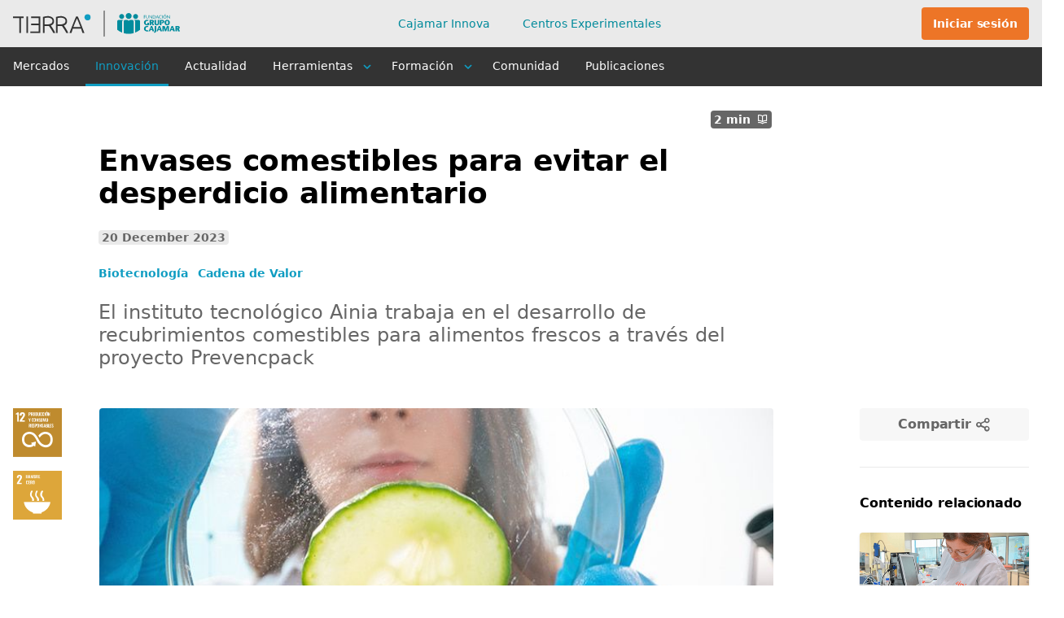

--- FILE ---
content_type: text/html;charset=utf-8
request_url: https://www.plataformatierra.es/innovacion/envases-comestibles-evitar-desperdicio-alimentario
body_size: 20553
content:
<!DOCTYPE html><html  lang="es"><head><meta charset="utf-8"><meta name="viewport" content="width=device-width, initial-scale=1.0"><title>Envases comestibles para evitar el desperdicio alimentario</title><link rel="stylesheet" href="/_nuxt/20251230_2-_9OIpeSr.css" crossorigin><link rel="stylesheet" href="/_nuxt/20251230_2-DIxdEK7o.css" crossorigin><link rel="stylesheet" href="/_nuxt/20251230_2-CDolBbj4.css" crossorigin><link rel="stylesheet" href="/_nuxt/20251230_2-B0AthIBG.css" crossorigin><link rel="stylesheet" href="/_nuxt/20251230_2-DxDgmBcg.css" crossorigin><link rel="stylesheet" href="/_nuxt/20251230_2-BiFEuK82.css" crossorigin><link rel="stylesheet" href="/_nuxt/20251230_2-CPo8cb8O.css" crossorigin><link rel="stylesheet" href="/_nuxt/20251230_2-CiWlfO-1.css" crossorigin><link rel="stylesheet" href="/_nuxt/20251230_2-Cw-PaDn6.css" crossorigin><link rel="stylesheet" href="/_nuxt/20251230_2-B-w4PjZM.css" crossorigin><link rel="stylesheet" href="/_nuxt/20251230_2-OSkv3omH.css" crossorigin><link rel="stylesheet" href="/_nuxt/20251230_2-gKCmqqIs.css" crossorigin><link rel="stylesheet" href="/_nuxt/20251230_2-DI28kGzv.css" crossorigin><link rel="stylesheet" href="/_nuxt/20251230_2-oHrQRwVo.css" crossorigin><link rel="stylesheet" href="/_nuxt/20251230_2-CUIu6_77.css" crossorigin><link rel="stylesheet" href="/_nuxt/20251230_2-BvwJrrHe.css" crossorigin><link rel="stylesheet" href="/_nuxt/20251230_2-B43slphc.css" crossorigin><link rel="stylesheet" href="/_nuxt/20251230_2-BqsX2Dhr.css" crossorigin><link rel="stylesheet" href="/_nuxt/20251230_2-zmEK7sIe.css" crossorigin><link href="https://www.googletagmanager.com/gtm.js?id=GTM-M4HL24F" rel="preload" crossorigin="anonymous" referrerpolicy="no-referrer" fetchpriority="low" as="script"><link rel="preload" as="image" href="/img/logo-tierra-header.svg"><link rel="preload" as="image" href="/img/logo-header-mobile.svg"><link rel="preload" as="image" href="/img/logo-tierra-footer.svg"><link rel="modulepreload" as="script" crossorigin href="/_nuxt/20251230_2-B8sLnaNk.js"><link rel="modulepreload" as="script" crossorigin href="/_nuxt/20251230_2-BEDTpcwd.js"><link rel="modulepreload" as="script" crossorigin href="/_nuxt/20251230_2-BPSWHb1I.js"><link rel="modulepreload" as="script" crossorigin href="/_nuxt/20251230_2-CZk61GCC.js"><link rel="modulepreload" as="script" crossorigin href="/_nuxt/20251230_2-CrT9Pw7X.js"><link rel="modulepreload" as="script" crossorigin href="/_nuxt/20251230_2-DwigLN-z.js"><link rel="modulepreload" as="script" crossorigin href="/_nuxt/20251230_2-Dl5pGdk-.js"><link rel="modulepreload" as="script" crossorigin href="/_nuxt/20251230_2-jQUrPIbv.js"><link rel="modulepreload" as="script" crossorigin href="/_nuxt/20251230_2-d7jB54gy.js"><link rel="modulepreload" as="script" crossorigin href="/_nuxt/20251230_2-Cu933r9z.js"><link rel="modulepreload" as="script" crossorigin href="/_nuxt/20251230_2-Bq7t9oX_.js"><link rel="modulepreload" as="script" crossorigin href="/_nuxt/20251230_2-M8KXwDdC.js"><link rel="modulepreload" as="script" crossorigin href="/_nuxt/20251230_2-B7zIw0dD.js"><link rel="modulepreload" as="script" crossorigin href="/_nuxt/20251230_2-DZYnl6Y0.js"><link rel="modulepreload" as="script" crossorigin href="/_nuxt/20251230_2-DwPqly7s.js"><link rel="modulepreload" as="script" crossorigin href="/_nuxt/20251230_2-osltx_bx.js"><link rel="modulepreload" as="script" crossorigin href="/_nuxt/20251230_2-BcnIcEoa.js"><link rel="modulepreload" as="script" crossorigin href="/_nuxt/20251230_2-DoQ3AQXp.js"><link rel="modulepreload" as="script" crossorigin href="/_nuxt/20251230_2-D9r-UBIp.js"><link rel="modulepreload" as="script" crossorigin href="/_nuxt/20251230_2-D68WF4tr.js"><link rel="modulepreload" as="script" crossorigin href="/_nuxt/20251230_2-DCR9jmu9.js"><link rel="modulepreload" as="script" crossorigin href="/_nuxt/20251230_2-Vh_WGAY-.js"><link rel="modulepreload" as="script" crossorigin href="/_nuxt/20251230_2-DakeZLSl.js"><link rel="modulepreload" as="script" crossorigin href="/_nuxt/20251230_2-itamK-Td.js"><link rel="modulepreload" as="script" crossorigin href="/_nuxt/20251230_2-CqoSSQpG.js"><link rel="modulepreload" as="script" crossorigin href="/_nuxt/20251230_2-JI2cE57u.js"><link rel="modulepreload" as="script" crossorigin href="/_nuxt/20251230_2-DydWxnZd.js"><link rel="modulepreload" as="script" crossorigin href="/_nuxt/20251230_2-DhPBwDNU.js"><link rel="modulepreload" as="script" crossorigin href="/_nuxt/20251230_2-fRF5uWBJ.js"><link rel="modulepreload" as="script" crossorigin href="/_nuxt/20251230_2-DGxb6AK3.js"><link rel="modulepreload" as="script" crossorigin href="/_nuxt/20251230_2-DjWiWZ-9.js"><link rel="modulepreload" as="script" crossorigin href="/_nuxt/20251230_2-87vzhA5j.js"><link rel="modulepreload" as="script" crossorigin href="/_nuxt/20251230_2-BTQU8vrr.js"><link rel="modulepreload" as="script" crossorigin href="/_nuxt/20251230_2-SXdC7wxT.js"><link rel="modulepreload" as="script" crossorigin href="/_nuxt/20251230_2-D35Iy1F0.js"><link rel="modulepreload" as="script" crossorigin href="/_nuxt/20251230_2-BeP9w_T9.js"><link rel="modulepreload" as="script" crossorigin href="/_nuxt/20251230_2-Dt73wZmY.js"><link rel="modulepreload" as="script" crossorigin href="/_nuxt/20251230_2-C_b1W4JK.js"><link rel="modulepreload" as="script" crossorigin href="/_nuxt/20251230_2-rE_Qt5To.js"><link rel="preload" as="fetch" fetchpriority="low" crossorigin="anonymous" href="/_nuxt/builds/meta/2a66829a-258c-477f-9a30-0ed62d5b6fd6.json"><script type="module" src="/_nuxt/20251230_2-B8sLnaNk.js" crossorigin></script><meta name="google-site-verification" content="szzsVz8dBBIEHTD3Qtt3G7VRzXeTBkWXNovGw1vrT1Q"><meta name="build-version" content="20251230_2"><meta name="probely-verification" content="22382784-482f-4631-866e-ece8e6df72f5"><meta property="og:site_name" content="Plataforma Tierra"><meta property="og:title" content="Envases comestibles para evitar el desperdicio alimentario"><meta name="image" content="https://static.plataformatierra.es/strapi-uploads/assets/web_laboratorio_pepino2_5b2ff63efc.jpg"><meta property="og:image" content="https://static.plataformatierra.es/strapi-uploads/assets/web_laboratorio_pepino2_5b2ff63efc.jpg"><meta name="description" content="El instituto tecnológico Ainia trabaja en el desarrollo de recubrimientos comestibles para alimentos frescos a través del proyecto Prevencpack"><meta property="og:description" content="El instituto tecnológico Ainia trabaja en el desarrollo de recubrimientos comestibles para alimentos frescos a través del proyecto Prevencpack"><meta property="og:url" content="https://www.plataformatierra.es/innovacion/envases-comestibles-evitar-desperdicio-alimentario"><link rel="icon" type="image/x-icon" href="/favicon.ico"><link rel="“alternate”" hreflang="x-default" href="https://www.plataformatierra.es"><link rel="“alternate”" hreflang="es" href="https://www.plataformatierra.es"><meta name="robots" content="index, follow, max-image-preview:large, max-snippet:-1, max-video-preview:-1"><link rel="canonical" href="https://www.plataformatierra.es/innovacion/envases-comestibles-evitar-desperdicio-alimentario"><link rel="image_src" href="https://static.plataformatierra.es/strapi-uploads/assets/web_laboratorio_pepino2_5b2ff63efc.jpg"><script type="application/ld+json">{"@context":"https://schema.org","@type":"Article","@id":"https://www.plataformatierra.es/innovacion/envases-comestibles-evitar-desperdicio-alimentario","url":"https://www.plataformatierra.es/innovacion/envases-comestibles-evitar-desperdicio-alimentario","name":"Envases comestibles para evitar el desperdicio alimentario","headline":"Envases comestibles para evitar el desperdicio alimentario","description":"El instituto tecnológico Ainia trabaja en el desarrollo de recubrimientos comestibles para alimentos frescos a través del proyecto Prevencpack","datePublished":"2023-12-20T08:05:50.957Z","dateModified":"2023-12-20T09:14:23.163Z","image":"https://static.plataformatierra.es/strapi-uploads/assets/web_laboratorio_pepino2_5b2ff63efc.jpg","sameAs":"https://www.plataformatierra.es/innovacion/envases-comestibles-evitar-desperdicio-alimentario","author":[{"@type":"Organization","name":"Plataforma Tierra SAU","logo":"https://www.plataformatierra.es/img/logo-tierra-ogimage.png","url":"https://www.plataformatierra.es/autor/plataforma-tierra"}],"publisher":[{"@type":"Organization","name":"Plataforma Tierra SAU","logo":{"@type":"ImageObject","url":"https://www.plataformatierra.es/img/logo-tierra-ogimage.png"}}]}</script><meta name="twitter:title" content="Envases comestibles para evitar el desperdicio alimentario"><meta name="twitter:description" content="El instituto tecnológico Ainia trabaja en el desarrollo de recubrimientos comestibles para alimentos frescos a través del proyecto Prevencpack"><meta property="og:image:secure_url" content="https://static.plataformatierra.es/strapi-uploads/assets/web_laboratorio_pepino2_5b2ff63efc.jpg"><meta name="twitter:image" content="https://static.plataformatierra.es/strapi-uploads/assets/web_laboratorio_pepino2_5b2ff63efc.jpg"><meta property="og:type" content="innovation"><meta name="twitter:card" content="summary_large_image"><meta name="twitter:site" content="@platformtierra"><meta name="apple-mobile-web-app-title" content="Plataforma Tierra"><script type="application/ld+json">{"@context":"https://schema.org/","@type":"BreadcrumbList","itemListElement":[{"@type":"ListItem","position":1,"name":"Innovación","item":"https://www.plataformatierra.es/innovacion/"},{"@type":"ListItem","position":2,"name":"Tecnología"}]}</script></head><body><!--teleport start anchor--><!----><!--teleport anchor--><!--teleport start anchor--><!----><!--teleport anchor--><!--teleport start anchor--><!----><!--teleport anchor--><div id="__nuxt"><div data-allow-mismatch><div class="pt-layout bg-white" role="group" data-v-afff5ea6><!----><header aria-live="polite" aria-relevant="text" aria-atomic="true" class="pt-header" data-v-afff5ea6><div class="w-full h-full"><div class="w-full bg-gray-very-light"><!----><div class="pt-header-top container w-full flex justify-between h-header-pc"><div class="flex items-center"><div id="logo"><span>Plataforma de Grupo Cooperativo Cajamar para la digitalización del sector agroalimentario</span><a href="/" class=""><img src="/img/logo-tierra-header.svg" alt="Logo Plataforma Tierra" class="hidden md:block" width="225" height="32"><img src="/img/logo-header-mobile.svg" alt="Logo Plataforma Tierra" class="md:hidden" width="64" height="28"><span class="sr-only">Logo Plataforma Tierra</span></a></div></div><nav class="pt-nav-header-top" aria-label="menú principal interno"><ul class="pt-nav-header-top__list"><!--[--><li class="pt-nav-header-top__list-item"><a href="/startups" class="font-ubuntu font-medium text-sm text-blue-water" aria-label="Cajamar Innova">Cajamar Innova <!----></a></li><li class="pt-nav-header-top__list-item"><a href="/centros-experimentales" class="font-ubuntu font-medium text-sm text-blue-water" aria-label="Centros Experimentales">Centros Experimentales <!----></a></li><!--]--></ul></nav><div class="flex items-center flex-none"><div class="pt-events-menu border-r pr-4 border-gray-light min-w-[53px]"><!----><span></span></div><div class="pt-nav-header-top__user-box" role="group"><!----><button class="md:btn md:btn__orange text-sm ml-5" type="button"><span class="font-ubuntu font-bold text-sm hidden md:block cursor-pointer">Iniciar sesión</span><span class="md:hidden fill-icon fill-icon__gray"><i class="pt-icon pt-signin text-xl xx:text-2xl rotate-180" data-v-b4540f61></i></span></button></div></div></div></div><div class="w-full bg-gray-dark"><div class="container md:pl-0 w-full flex justify-between h-12"><div class="flex items-center"><button class="block 2lg:hidden m-0 p-0" type="button" aria-label="Abrir menú"><i class="pt-icon pt-bars pt-burger-icon" data-v-b4540f61></i></button></div><nav class="pt-nav" aria-label="menú principal"><ul class="pt-nav__list pr-2"><!--[--><li class="pt-nav__list-item"><div class="flex justify-center items-start"><a href="/mercados" class="pt-nav__list-item--link">Mercados</a><!----><!----></div><span></span></li><li class="pt-nav__list-item"><div class="flex justify-center items-start"><a href="/innovacion" class="pt-nav__list-item--link pt-nav__list-item--link-active">Innovación</a><!----><!----></div><span></span></li><li class="pt-nav__list-item"><div class="flex justify-center items-start"><a href="/actualidad" class="pt-nav__list-item--link">Actualidad</a><!----><!----></div><span></span></li><li class="pt-nav__list-item"><div class="flex justify-center items-start"><span class="pt-nav__list-item--link">Herramientas</span><i class="pt-icon pt-angle-down iconMenuArrow" data-v-b4540f61></i><!----></div><span></span></li><li class="pt-nav__list-item"><div class="flex justify-center items-start"><span class="pt-nav__list-item--link">Formación</span><!----><i class="pt-icon pt-angle-down iconMenuArrow" data-v-b4540f61></i></div><span></span></li><li class="pt-nav__list-item"><div class="flex justify-center items-start"><a href="/comunidad" class="pt-nav__list-item--link">Comunidad</a><!----><!----></div><span></span></li><li class="pt-nav__list-item"><div class="flex justify-center items-start"><a href="/publicaciones" class="pt-nav__list-item--link">Publicaciones</a><!----><!----></div><span></span></li><!--]--></ul><span></span></nav><div class="pt-seeker" role="group"><div class="banner"><!----></div><div class="container px-0"><div class="h-full items-center sm:relative flex w-full justify-end"><span></span></div></div></div></div></div></div></header><main class="pt-layout__content" aria-live="polite" aria-atomic="true" aria-relevant="additions" data-v-afff5ea6><!--teleport start--><!--teleport end--><!----><div class="pt-weather-header" data-v-afff5ea6><div class="container px-0"><div class="pt-weather-placeholder"><!--[--><button type="button" class="pt-weather-placeholder__buttons"><i class="pt-icon pt-sun text-3xl text-yellow" role="presentation" data-v-b4540f61></i><span class="mx-3">Consulta la previsión del tiempo en tu localización exacta</span><i class="pt-icon pt-arrow-right text-white mt-0.5" role="presentation" data-v-b4540f61></i></button><button type="button" class="hidden lg:flex items-center text-white"><i class="pt-icon pt-fast-mail text-3xl text-white" role="presentation" data-v-b4540f61></i><span class="font-bold font-ubuntu hover:underline mx-3">Suscríbete a nuestra Newsletter semanal</span><i class="pt-icon pt-arrow-right text-white mt-0.5" role="presentation" data-v-b4540f61></i></button><!--]--><!--teleport start--><!--teleport end--></div></div></div><!--[--><div class="nuxt-loading-indicator" style="position:fixed;top:0;right:0;left:0;pointer-events:none;width:auto;height:3px;opacity:0;background:repeating-linear-gradient(to right,#109dc2 0%,#109dc2 50%,#109dc2 100%);background-size:0% auto;transform:scaleX(0%);transform-origin:left;transition:transform 0.1s, height 0.4s, opacity 0.4s;z-index:999999;"></div><div data-v-75019c8f><div class="container relative py-6 md:py-10" data-v-75019c8f><div class="grid grid-cols-12" data-v-75019c8f><div class="grid grid-cols-12 gap-4 col-span-12" data-v-75019c8f><div class="col-span-12" data-v-75019c8f><div class="text-sm text-gray-dark" data-v-75019c8f><a href="/" class="mr-2 text-sm font-semibold" aria-label="Home"><i class="pt-icon pt-home-alt" role="presentation" data-v-b4540f61></i><span class="sr-only">Home</span></a><!--[--><span>/</span><a href="/innovacion" class="mx-2 font-semibold">Innovación</a><!--]--><!--[--><span class="mr-2">/</span><span class="font-semibold text-gray-dark">Tecnología</span><!--]--></div></div><div class="col-span-12 lg:col-span-8 lg:col-start-2" data-v-75019c8f><div class="flex justify-between lg:justify-end my-5 space-x-2.5 lg:space-x-0" data-v-75019c8f><ul class="pt-icons__horizontal" data-v-75019c8f><!--[--><li class="" data-v-75019c8f><i class="pt-icon pt-sustainability-12 stamp" title="Producción y Consumo Responsables" data-v-75019c8f data-v-b4540f61></i></li><li class="ml-4" data-v-75019c8f><i class="pt-icon pt-sustainability-2 stamp" title="Hambre Cero" data-v-75019c8f data-v-b4540f61></i></li><!--]--></ul><div class="flex flex-none justify-end text-sm text-white" data-v-75019c8f><span class="flex w-auto items-center self-baseline px-1 py-px font-semibold rounded bg-gray" data-v-75019c8f>2 min <i class="pt-icon pt-book-open ml-2" role="presentation" data-v-75019c8f data-v-b4540f61></i></span></div></div><div class="pt-main-content mb-6 lg:mb-12" data-v-75019c8f><h1 class="pt-main-content__title text-2xl lg:text-4xl font-bold mb-6">Envases comestibles para evitar el desperdicio alimentario</h1><!--[--><!----><span class="pt-published" data-v-75019c8f>20 December 2023</span><div class="pt-labels" data-v-75019c8f><!--[--><div class="pt-labels__item--transparent font-semibold text-sm font-sans clickable pt-labels__item">Biotecnología</div><div class="pt-labels__item--transparent font-semibold text-sm font-sans clickable pt-labels__item">Cadena de Valor</div><!--]--></div><!--]--><span class="pt-main-content__summary font-sans tracking-normal text-gray text-base font-semibold leading-5 lg:font-normal lg:text-2xl lg:leading-7 mt-6">El instituto tecnológico Ainia trabaja en el desarrollo de recubrimientos comestibles para alimentos frescos a través del proyecto Prevencpack</span></div><span data-v-75019c8f></span></div></div><div class="grid grid-cols-10 gap-4 col-span-12 lg:col-span-10" data-v-75019c8f><div class="pt-icons__vertical" data-v-75019c8f><ul data-v-75019c8f><!--[--><li class="mb-4" data-v-75019c8f><i class="pt-icon pt-sustainability-12 stamp" title="Producción y Consumo Responsables" data-v-75019c8f data-v-b4540f61></i></li><li class="mb-4" data-v-75019c8f><i class="pt-icon pt-sustainability-2 stamp" title="Hambre Cero" data-v-75019c8f data-v-b4540f61></i></li><!--]--></ul></div><div class="col-span-12 lg:col-span-8" data-v-75019c8f><div class="pt-main-wrapper" data-v-75019c8f><!----><img onerror="this.setAttribute(&#39;data-error&#39;, 1)" alt="Investigación en laboratorio" data-nuxt-img srcset="https://static.plataformatierra.es/strapi-uploads/assets/web_laboratorio_pepino3_d35584c01b.jpg 1x, https://static.plataformatierra.es/strapi-uploads/assets/web_laboratorio_pepino3_d35584c01b.jpg 2x" class="pt-main-image" src="https://static.plataformatierra.es/strapi-uploads/assets/web_laboratorio_pepino3_d35584c01b.jpg" data-v-75019c8f></div><!----><div class="pt-authors" data-v-75019c8f><!----><ul class="grid grid-cols-1 lg:grid-cols-2 gap-6"><!--[--><li><figure class="pt-authors__item"><img onerror="this.setAttribute(&#39;data-error&#39;, 1)" alt="Plataforma Tierra" loading="lazy" data-nuxt-img srcset="https://static.plataformatierra.es/strapi-uploads/assets/plataforma_tierra_2869d36e33 1x, https://static.plataformatierra.es/strapi-uploads/assets/plataforma_tierra_2869d36e33 2x" class="pt-authors__image" title="Plataforma Tierra" src="https://static.plataformatierra.es/strapi-uploads/assets/plataforma_tierra_2869d36e33"><figcaption class="pt-authors__profile"><div class="pt-authors-event__authorLink"><span class="font-bold text-gray">Plataforma Tierra</span></div><span class="text-gray">UNA COMUNIDAD DIGITAL DE CONOCIMIENTO</span></figcaption></figure></li><!--]--></ul></div><!----><!----><hr class="mt-8 mb-6 md:mb-10" data-v-75019c8f><span class="pt-published" data-v-75019c8f>20 December 2023</span><div class="pt-markdown mt-5 overflow-x-auto" data-v-75019c8f><p><strong>El instituto tecnológico </strong><a target="_blank" rel="noopener noreferrer" href="https://www.ainia.es/"><strong>Ainia </strong></a><strong>trabaja en el desarrollo de recubrimientos comestibles para alimentos frescos, con el objetivo de reducir los residuos de envases y evitar el desperdicio alimentario.</strong></p><p>En concreto, el <a target="_blank" rel="noopener noreferrer" href="https://www.ainia.es/proyectos-publicos/prevencpack/"><strong>proyecto Prevencpack</strong></a> trabaja en el diseño de estructuras 'biobasadas' que ayuden a alargar la vida útil de los productos envasados, a través del uso de recubrimientos y envases comestibles, ha informado Ainia.</p><p>Este reto se abordará desde una doble perspectiva: por un lado, se trabajará con <strong>recubrimientos comestibles sobre alimentos y envases</strong> y por otro, con <strong>envases comestibles para su uso directamente sobre el producto</strong>.</p><p>De este modo, Prevencpack desarrollará soluciones innovadoras biobasadas que logren <strong>mejoras combinadas de envasado más sostenibles</strong> (envases comestibles y nuevas presentaciones de materiales) y <strong>la protección y la conservación del alimento</strong> (recubrimientos comestibles con funcionalidades activas).</p><h2>Objetivo de la estrategia europea</h2><p>La Unión Europea está impulsando desde hace años la reducción de los residuos, sobre todo de envases, y más recientemente, la prevención de las pérdidas de alimentos.</p><p>El primer peldaño en la jerarquía de residuos es la reducción, por lo que el proyecto Prevencpack se alinea con este objetivo, tanto desde el punto de vista del envase como del alimento.</p><p>&nbsp;</p><figure class="image"><img src="https://static.plataformatierra.es/strapi-uploads/assets/banner_newsletter_2023_9107d200f3.png" alt="Banner Newsletter Cajamar AND Agro " srcset="https://static.plataformatierra.es/strapi-uploads/assets/thumbnail_banner_newsletter_2023_9107d200f3.png 245w,https://static.plataformatierra.es/strapi-uploads/assets/small_banner_newsletter_2023_9107d200f3.png 500w,https://static.plataformatierra.es/strapi-uploads/assets/medium_banner_newsletter_2023_9107d200f3.png 750w," sizes="100vw" width="750px"></figure><p>&nbsp;</p><p>El proyecto está financiado por la convocatoria <a target="_blank" rel="noopener noreferrer" href="https://www.ivace.es/index.php/es/ayudas/avisos/587-fondos-europeos/periodo-2021-2027/55133-feder-2021-27"><strong>Ivace-Feder</strong></a> de la Conselleria de Economia Sostenible, Sectores Productivos, Comercio y trabajo, dirigida a centros tecnológicos de la Comunitat Valenciana para el desarrollo de proyectos de I+D de carácter no económico, realizados en colaboración con empresas de la Comunitat Valenciana.</p></div><!----><div class="pt-labels" data-v-75019c8f><!--[--><div class="pt-labels__item--transparent font-semibold text-sm font-sans clickable pt-labels__item">Biotecnología</div><div class="pt-labels__item--transparent font-semibold text-sm font-sans clickable pt-labels__item">Cadena de Valor</div><!--]--></div><!----><div class="my-4" data-v-75019c8f><a rel="license" href="https://creativecommons.org/licenses/by/4.0/" data-v-75019c8f><span class="sr-only" data-v-75019c8f>License</span><img onerror="this.setAttribute(&#39;data-error&#39;, 1)" alt="Licencia Creative Commons Atribución 4.0 Internacional. Se permite la reproducción total o parcial del contenido siempre que se cite la fuente original." loading="lazy" data-nuxt-img srcset="https://i.creativecommons.org/l/by/4.0/88x31.png 1x, https://i.creativecommons.org/l/by/4.0/88x31.png 2x" style="border-width:0;" src="https://i.creativecommons.org/l/by/4.0/88x31.png" data-v-75019c8f></a><br data-v-75019c8f> Esta obra está bajo una <a rel="license" href="https://creativecommons.org/licenses/by/4.0/" data-v-75019c8f>Licencia Creative Commons Atribución 4.0 Internacional. Se permite la reproducción total o parcial del contenido siempre que se cite la fuente original.</a></div><!----></div></div><div class="col-span-12 lg:col-span-2" data-v-75019c8f><div class="hidden lg:block" data-v-75019c8f><div data-v-75019c8f><button class="justify-center btn bg-white-dark text-gray h-10 lg:w-full" type="button" aria-label="Compartir"><span>Compartir</span><i class="pt-icon pt-share-alt text-xl ml-1" data-v-b4540f61></i></button><span></span></div><div class="mt-4" data-v-75019c8f><span data-v-75019c8f></span></div></div><!----><!----><hr class="hidden my-8 md:block" data-v-75019c8f><aside class="hidden lg:block" aria-label="Contenido relacionado" data-v-75019c8f><h2 class="mb-6 text-base font-bold" data-v-75019c8f>Contenido relacionado</h2><ul data-v-75019c8f><!--[--><li data-v-75019c8f><div class="pt-article-xs col-span-12 mt-6 md:col-span-3 contentDetail" data-v-75019c8f><div class="pt-article-col"><div class="pt-article__box-image-xs--col"><a href="/innovacion/dos-prototipos-deteccion-aumentar-control-microbiologico-productos-carnicos-vegetales" class="w-full"><img onerror="this.setAttribute(&#39;data-error&#39;, 1)" alt="Control microbiológico con biosensor. Imagen: AINIA" loading="lazy" data-nuxt-img srcset="https://static.plataformatierra.es/strapi-uploads/assets/web_control_microbiologico_biosensor_1fd2c03f8a.png 1x, https://static.plataformatierra.es/strapi-uploads/assets/web_control_microbiologico_biosensor_1fd2c03f8a.png 2x" class="pt-article-xs__img--col rounded-t" title="Control microbiológico con biosensor. Imagen: AINIA" src="https://static.plataformatierra.es/strapi-uploads/assets/web_control_microbiologico_biosensor_1fd2c03f8a.png"><span class="sr-only">dos-prototipos-deteccion-aumentar-control-microbiologico-productos-carnicos-vegetales</span></a><div class="absolute flex flex-wrap bottom-0 pointer-events-none"><!----><!----></div></div><div class="h-auto pt-article__box-content-xs--col"><!----><!----><div class="flex-col flex w-full"><div class="flex items-start justify-between space-x-2.5"><a href="/innovacion/dos-prototipos-deteccion-aumentar-control-microbiologico-productos-carnicos-vegetales" class=""><span class="pt-article__box-content--title text-sm font-semibold"><!--[-->Dos prototipos de detección para aumentar el control microbiológico en productos cárnicos y vegetales<!--]--></span></a><!----></div><!----><!----><!----></div><!----></div><!----></div></div></li><li data-v-75019c8f><div class="pt-article-xs col-span-12 mt-6 md:col-span-3 contentDetail" data-v-75019c8f><div class="pt-article-col"><div class="pt-article__box-image-xs--col"><a href="/innovacion/que-es-nutricion-precision-dieta-personalizada-saludable" class="w-full"><img onerror="this.setAttribute(&#39;data-error&#39;, 1)" alt="Nutricionista con paciente" loading="lazy" data-nuxt-img srcset="https://static.plataformatierra.es/strapi-uploads/assets/web_nutricionista_paciente_938f771251.png 1x, https://static.plataformatierra.es/strapi-uploads/assets/web_nutricionista_paciente_938f771251.png 2x" class="pt-article-xs__img--col rounded-t" title="Nutricionista con paciente" src="https://static.plataformatierra.es/strapi-uploads/assets/web_nutricionista_paciente_938f771251.png"><span class="sr-only">que-es-nutricion-precision-dieta-personalizada-saludable</span></a><div class="absolute flex flex-wrap bottom-0 pointer-events-none"><!----><!----></div></div><div class="h-auto pt-article__box-content-xs--col"><!----><!----><div class="flex-col flex w-full"><div class="flex items-start justify-between space-x-2.5"><a href="/innovacion/que-es-nutricion-precision-dieta-personalizada-saludable" class=""><span class="pt-article__box-content--title text-sm font-semibold"><!--[-->¿Qué es la nutrición de precisión? Hacia una dieta personalizada y saludable<!--]--></span></a><!----></div><!----><!----><!----></div><!----></div><!----></div></div></li><li data-v-75019c8f><div class="pt-article-xs col-span-12 mt-6 md:col-span-3 contentDetail" data-v-75019c8f><div class="pt-article-col"><div class="pt-article__box-image-xs--col"><a href="/actualidad/10-nuevos-riesgos-alimentarios-mayor-impacto-futuro" class="w-full"><img onerror="this.setAttribute(&#39;data-error&#39;, 1)" alt="Control alimentario en laboratorio" loading="lazy" data-nuxt-img srcset="https://static.plataformatierra.es/strapi-uploads/assets/web_control_alimentairo_laboratorio_cd5337d158.png 1x, https://static.plataformatierra.es/strapi-uploads/assets/web_control_alimentairo_laboratorio_cd5337d158.png 2x" class="pt-article-xs__img--col rounded-t" title="Control alimentario en laboratorio" src="https://static.plataformatierra.es/strapi-uploads/assets/web_control_alimentairo_laboratorio_cd5337d158.png"><span class="sr-only">10-nuevos-riesgos-alimentarios-mayor-impacto-futuro</span></a><div class="absolute flex flex-wrap bottom-0 pointer-events-none"><!----><!----></div></div><div class="h-auto pt-article__box-content-xs--col"><!----><!----><div class="flex-col flex w-full"><div class="flex items-start justify-between space-x-2.5"><a href="/actualidad/10-nuevos-riesgos-alimentarios-mayor-impacto-futuro" class=""><span class="pt-article__box-content--title text-sm font-semibold"><!--[-->Los 10 nuevos riesgos alimentarios con mayor impacto futuro<!--]--></span></a><!----></div><!----><!----><!----></div><!----></div><!----></div></div></li><li data-v-75019c8f><div class="pt-article-xs col-span-12 mt-6 md:col-span-3 contentDetail" data-v-75019c8f><div class="pt-article-col"><div class="pt-article__box-image-xs--col"><a href="/actualidad/robot-valenciano-foodcollect-derperdicio-cosecha" class="w-full"><img onerror="this.setAttribute(&#39;data-error&#39;, 1)" alt="Robot Foodcollect" loading="lazy" data-nuxt-img srcset="https://static.plataformatierra.es/strapi-uploads/assets/web_robot_foodcollect_2_99ac3557c4.jpg 1x, https://static.plataformatierra.es/strapi-uploads/assets/web_robot_foodcollect_2_99ac3557c4.jpg 2x" class="pt-article-xs__img--col rounded-t" title="Robot Foodcollect" src="https://static.plataformatierra.es/strapi-uploads/assets/web_robot_foodcollect_2_99ac3557c4.jpg"><span class="sr-only">robot-valenciano-foodcollect-derperdicio-cosecha</span></a><div class="absolute flex flex-wrap bottom-0 pointer-events-none"><!----><!----></div></div><div class="h-auto pt-article__box-content-xs--col"><!----><!----><div class="flex-col flex w-full"><div class="flex items-start justify-between space-x-2.5"><a href="/actualidad/robot-valenciano-foodcollect-derperdicio-cosecha" class=""><span class="pt-article__box-content--title text-sm font-semibold"><!--[-->Llega el robot &#39;valenciano&#39; que evita el desperdicio en la cosecha <!--]--></span></a><!----></div><!----><!----><!----></div><!----></div><!----></div></div></li><!--]--></ul></aside></div></div></div><div data-v-75019c8f></div><!----><!----><span data-v-75019c8f></span></div><!--]--><!----></main><footer class="pt-footer" data-v-afff5ea6><div class="container pt-12 md:pt-20 mx-auto pb-10" role="group"><div class="pt-footer__flex-box"><div class="pt-footer__description"><a href="/" class="pt-footer__logo"><img src="/img/logo-tierra-footer.svg" alt="Logo Plataforma Tierra  blanco" class="img-fluid w-full"><span class="sr-only">Logo Plataforma Tierra  blanco</span></a><p>Miramos al futuro compartiendo experiencias, tecnologías, emprendimiento e innovación en nuestra Plataforma Digital Agroalimentaria</p><ul class="pt-footer__social-media"><!--[--><li><a rel="nofollow" href="https://www.linkedin.com/company/plataforma-tierra" target="_blank" aria-label="Linkedin"><i class="pt-icon pt-linkedin" data-v-b4540f61></i><span class="sr-only">Linkedin</span></a></li><li><a rel="nofollow" href="https://www.facebook.com/ADNAgroFood" target="_blank" aria-label="Facebook"><i class="pt-icon pt-facebook" data-v-b4540f61></i><span class="sr-only">Facebook</span></a></li><li><a rel="nofollow" href="https://twitter.com/ADNAgroFood" target="_blank" aria-label="X (antiguo Twitter)"><i class="pt-icon pt-twitter" data-v-b4540f61></i><span class="sr-only">X (antiguo Twitter)</span></a></li><li><a rel="nofollow" href=" https://www.instagram.com/cajamar_adn_agro/" target="_blank" aria-label="Instagram"><i class="pt-icon pt-instagram" data-v-b4540f61></i><span class="sr-only">Instagram</span></a></li><!--]--><li><button type="button" aria-label="rss"><i class="pt-icon pt-rss" data-v-b4540f61></i></button></li></ul></div><div class="pt-footer__nav"><!--[--><nav aria-label="footer" class="pt-footer__nav-item"><span class="text-white">Conócenos mejor</span><ol role="menu"><!--[--><!--]--></ol></nav><!--]--></div><div class="pt-footer__subscription"><div class="pt-footer__subscription-title"><i class="pt-icon pt-envelope-alt mt-1 md:mt-px mr-2.5 text-2xl text-white" data-v-b4540f61></i><span>El conocimiento más reciente</span></div><p>Para recibir semanalmente actualidad del sector agroalimentario</p><div data-v-309d717f><div class="flex flex-wrap xl:flex-nowrap justify-center sm:justify-start -m-2.5" data-v-309d717f><div class="form w-56 lg:w-60 xl:w-64 m-2.5" data-v-309d717f><input id="email-newsletter" value="" name="email-newsletter" class="pt-form-control pt-form-control--small w-full" type="text" autocomplete="off" placeholder="Correo electrónico" aria-label="email-newsletter" data-v-309d717f></div><button class="btn btn__blue w-56 lg:w-60 xl:w-auto justify-center m-2.5 font-ubuntu text-sm whitespace-nowrap" type="button" data-v-309d717f>Suscríbete al Boletín semanal</button></div><!--teleport start--><!--teleport end--></div><div class="justify-between mt-8 flex"><!--[--><img onerror="this.setAttribute(&#39;data-error&#39;, 1)" width="112" height="32" alt="Grupo Cooperativo Cajamar" loading="lazy" data-nuxt-img srcset="https://static.plataformatierra.es/strapi-uploads/assets/grupo_cooperativo_cajamar_blanco_d83757d075.svg 1x, https://static.plataformatierra.es/strapi-uploads/assets/grupo_cooperativo_cajamar_blanco_d83757d075.svg 2x" class="img-fluid" src="https://static.plataformatierra.es/strapi-uploads/assets/grupo_cooperativo_cajamar_blanco_d83757d075.svg"><!--]--></div></div></div></div><div class="pt-footer__aux-info"><div class="container mx-auto"><div class="pt-footer__flex-box-legal"><div class="pt-footer__rights"><p>© Tierra. Plataforma Digital Agroalimentaria 2026. Todos los derechos reservados.</p></div><div class="pt-footer__legal"><!--[--><!--]--></div></div></div></div></footer></div></div></div><div id="teleports"></div><script>window.__NUXT__={};window.__NUXT__.config={public:{isDevelopment:false,APP_NAME:"Plataforma Tierra",APP_LOCALE:"es",API_HOST:"https://api.plataformatierra.es",APP_BASE_CDN:"https://static.plataformatierra.es/strapi-uploads",APP_RSS_STORAGE:"https://cos.plataformatierra.es/public-files/rss.xml",APP_BASE_DOMAIN:"https://www.plataformatierra.es",APP_IS_PROD_ENV:"enabled",API_PROFILING_EXT:"/profiling",APP_GOOGLE_MAPS_KEY:"AIzaSyALzaSPg6SVFMz4GpzPVfdIcpuiCBdpztc",API_HOST_NOTIFICATIONS:"wss://pro-mw-rabbitmq-receiver-pro-mw-rabbitmq-receiver.apps.aro-pro.westeurope.aroapp.io",APP_APPLICATION_INSIGHT:"InstrumentationKey=82ff3c8f-3b17-4c36-a6d3-ea9f4a9c7431;IngestionEndpoint=https://westeurope-5.in.applicationinsights.azure.com/;LiveEndpoint=https://westeurope.livediagnostics.monitor.azure.com/;ApplicationId=3a4394ec-7d45-4f32-bfa4-4fd19910ffdf",APP_HYVOR_TALK_WEBSITE_ID:"5714",API_OCP_APIM_SUBSCRIPTION_KEY:"9c0d7b54f2d74f80877f66caba0afa78",APP_HCAPTCHA_SITE_KEY:"0ac7cf37-a70e-480e-bf0f-0006c14695b1",APP_COOKIEBOT_ID:"ad4cd01c-8b91-4682-850d-f27d2aa5d259",APP_COOKIEBOT_ID_CXTIERRA:"344ca3c7-d00e-491a-ad79-fb161d1eab1c",APP_TWITTER_SITE:"@platformtierra",APP_INFOGRAM_EMBED_LOADER_JS:"https://e.infogram.com/js/dist/embed-loader-min.js",APP_MEILISEARCH_HOST:"https://babilonia.plataformatierra.es",APP_MEILISEARCH_API_KEY:"fa4bd95493b82a684a491a304e8905a46bb49977b9a41e88a1d41e8edd9b7fe7",APP_CERTIFICATE_EMAIL:"aprende@plataformatierra.es",APP_MS_CLIENT_ID:"fb3475ab-b64f-4676-84df-e3ba058b6d7a",APP_MS_AUTHORITY_SIGNIN:"https://login.plataformatierra.es/plataformatierrab2c.onmicrosoft.com/B2C_1A_SIGNIN",APP_MS_KNOWN_AUTHORITIES:"https://login.plataformatierra.es",APP_MS_EXPOSE_API:"https://plataformatierrab2c.onmicrosoft.com/api/tierra.read",APP_MS_AUTHORITY_PASSWORDRESET:"https://login.plataformatierra.es/plataformatierrab2c.onmicrosoft.com/B2C_1A_PASSWORDRESET",APP_TOOLS_BASE_URL:"https://miespacio.plataformatierra.es",APP_CXTIERRA_URL:"https://cxtierra.plataformatierra.es",APP_FORMACION_LOGO_CAJAMAR:"https://static.plataformatierra.es/strapi-uploads/assets/Logotipo_Cajamar_1c1665ef18",API_IDENTITY_EXT:"/identity",APP_HUBSPOT_TRACKING_CODE:"8711639",APP_EMBED_TYPEFORM_JS:"https://embed.typeform.com/next/embed.js",device:{defaultUserAgent:"Mozilla/5.0 (Macintosh; Intel Mac OS X 10_13_2) AppleWebKit/537.36 (KHTML, like Gecko) Chrome/64.0.3282.39 Safari/537.36",enabled:true,refreshOnResize:false},vcalendar:"",socialShare:{baseUrl:"https://www.plataformatierra.es",styled:false,label:true,icon:true},"nuxt-scripts":{version:"",defaultScriptOptions:{trigger:"onNuxtReady"}},scripts:{googleTagManager:{id:"GTM-M4HL24F"}},i18n:{baseUrl:"",defaultLocale:"es",rootRedirect:"",redirectStatusCode:302,skipSettingLocaleOnNavigate:false,locales:[{code:"es",dir:"ltr",language:""},{code:"en",dir:"ltr",language:""}],detectBrowserLanguage:{alwaysRedirect:false,cookieCrossOrigin:false,cookieDomain:"",cookieKey:"i18n_redirected",cookieSecure:false,fallbackLocale:"",redirectOn:"root",useCookie:true},experimental:{localeDetector:"",typedPages:true,typedOptionsAndMessages:false,alternateLinkCanonicalQueries:true,devCache:false,cacheLifetime:"",stripMessagesPayload:false,preload:false,strictSeo:false,nitroContextDetection:true},domainLocales:{es:{domain:""},en:{domain:""}}}},app:{baseURL:"/",buildId:"2a66829a-258c-477f-9a30-0ed62d5b6fd6",buildAssetsDir:"/_nuxt/",cdnURL:""}}</script><script type="application/json" data-nuxt-data="nuxt-app" data-ssr="true" id="__NUXT_DATA__">[["ShallowReactive",1],{"data":2,"state":203,"once":223,"_errors":227,"serverRendered":208,"path":229,"pinia":230},["ShallowReactive",3],{"articleDetailInnovation_envases-comestibles-evitar-desperdicio-alimentario":4},{"slug":5,"documentId":6,"meta_title":7,"title":7,"subtitle":8,"abstract":9,"summary":9,"content":10,"type":11,"published_date":12,"updatedAt":13,"category":14,"infographic_category":8,"tags":18,"subsectors":25,"author_role":26,"coordinator_role":44,"collaborator_roles":45,"main_image":46,"og_image":71,"gallery":89,"mediateca":90,"private_content":91,"related_articles":92,"icons":195,"video_relation":8},"envases-comestibles-evitar-desperdicio-alimentario","hh52k2eikna9qb6ck32e8al6","Envases comestibles para evitar el desperdicio alimentario",null,"El instituto tecnológico Ainia trabaja en el desarrollo de recubrimientos comestibles para alimentos frescos a través del proyecto Prevencpack","\u003Cp>\u003Cstrong>El instituto tecnológico \u003C/strong>\u003Ca target=\"_blank\" rel=\"noopener noreferrer\" href=\"https://www.ainia.es/\">\u003Cstrong>Ainia \u003C/strong>\u003C/a>\u003Cstrong>trabaja en el desarrollo de recubrimientos comestibles para alimentos frescos, con el objetivo de reducir los residuos de envases y evitar el desperdicio alimentario.\u003C/strong>\u003C/p>\u003Cp>En concreto, el \u003Ca target=\"_blank\" rel=\"noopener noreferrer\" href=\"https://www.ainia.es/proyectos-publicos/prevencpack/\">\u003Cstrong>proyecto Prevencpack\u003C/strong>\u003C/a> trabaja en el diseño de estructuras 'biobasadas' que ayuden a alargar la vida útil de los productos envasados, a través del uso de recubrimientos y envases comestibles, ha informado Ainia.\u003C/p>\u003Cp>Este reto se abordará desde una doble perspectiva: por un lado, se trabajará con \u003Cstrong>recubrimientos comestibles sobre alimentos y envases\u003C/strong> y por otro, con \u003Cstrong>envases comestibles para su uso directamente sobre el producto\u003C/strong>.\u003C/p>\u003Cp>De este modo, Prevencpack desarrollará soluciones innovadoras biobasadas que logren \u003Cstrong>mejoras combinadas de envasado más sostenibles\u003C/strong> (envases comestibles y nuevas presentaciones de materiales) y \u003Cstrong>la protección y la conservación del alimento\u003C/strong> (recubrimientos comestibles con funcionalidades activas).\u003C/p>\u003Ch2>Objetivo de la estrategia europea\u003C/h2>\u003Cp>La Unión Europea está impulsando desde hace años la reducción de los residuos, sobre todo de envases, y más recientemente, la prevención de las pérdidas de alimentos.\u003C/p>\u003Cp>El primer peldaño en la jerarquía de residuos es la reducción, por lo que el proyecto Prevencpack se alinea con este objetivo, tanto desde el punto de vista del envase como del alimento.\u003C/p>\u003Cp>&nbsp;\u003C/p>\u003Cfigure class=\"image\">\u003Cimg src=\"https://static.plataformatierra.es/strapi-uploads/assets/banner_newsletter_2023_9107d200f3.png\" alt=\"Banner Newsletter Cajamar AND Agro \" srcset=\"https://static.plataformatierra.es/strapi-uploads/assets/thumbnail_banner_newsletter_2023_9107d200f3.png 245w,https://static.plataformatierra.es/strapi-uploads/assets/small_banner_newsletter_2023_9107d200f3.png 500w,https://static.plataformatierra.es/strapi-uploads/assets/medium_banner_newsletter_2023_9107d200f3.png 750w,\" sizes=\"100vw\" width=\"750px\">\u003C/figure>\u003Cp>&nbsp;\u003C/p>\u003Cp>El proyecto está financiado por la convocatoria \u003Ca target=\"_blank\" rel=\"noopener noreferrer\" href=\"https://www.ivace.es/index.php/es/ayudas/avisos/587-fondos-europeos/periodo-2021-2027/55133-feder-2021-27\">\u003Cstrong>Ivace-Feder\u003C/strong>\u003C/a> de la Conselleria de Economia Sostenible, Sectores Productivos, Comercio y trabajo, dirigida a centros tecnológicos de la Comunitat Valenciana para el desarrollo de proyectos de I+D de carácter no económico, realizados en colaboración con empresas de la Comunitat Valenciana.\u003C/p>","article","2023-12-20T08:05:50.957Z","2023-12-20T09:14:23.163Z",{"label":15,"slug":16,"section":17},"Tecnología","inno-tecnologia","innovacion",[19,22],{"label":20,"slug":21},"Biotecnología","biotecnologia",{"label":23,"slug":24},"Cadena de Valor","cadena-de-valor",[],[27],{"name":28,"job":29,"slug":30,"vip":31,"image":32},"Plataforma Tierra","UNA COMUNIDAD DIGITAL DE CONOCIMIENTO","plataforma-tierra",false,{"caption":33,"formats":34,"url":43,"alternativeText":28},"",{"thumbnail":35},{"ext":36,"url":37,"hash":38,"mime":39,"name":40,"path":8,"size":41,"width":42,"height":42},".jpg","https://static.plataformatierra.es/strapi-uploads/assets/thumbnail_plataforma_tierra_2869d36e33","thumbnail_plataforma_tierra_2869d36e33","image/jpeg","thumbnail_plataforma-tierra.jpg",3.38,156,"https://static.plataformatierra.es/strapi-uploads/assets/plataforma_tierra_2869d36e33",[],[],{"caption":47,"formats":48,"url":70,"alternativeText":47},"Investigación en laboratorio",{"small":49,"medium":56,"thumbnail":63},{"ext":36,"url":50,"hash":51,"mime":39,"name":52,"path":8,"size":53,"width":54,"height":55},"https://static.plataformatierra.es/strapi-uploads/assets/small_web_laboratorio_pepino3_d35584c01b.jpg","small_web_laboratorio_pepino3_d35584c01b","small_web-laboratorio-pepino3.jpg",22.73,500,282,{"ext":36,"url":57,"hash":58,"mime":39,"name":59,"path":8,"size":60,"width":61,"height":62},"https://static.plataformatierra.es/strapi-uploads/assets/medium_web_laboratorio_pepino3_d35584c01b.jpg","medium_web_laboratorio_pepino3_d35584c01b","medium_web-laboratorio-pepino3.jpg",42.48,750,422,{"ext":36,"url":64,"hash":65,"mime":39,"name":66,"path":8,"size":67,"width":68,"height":69},"https://static.plataformatierra.es/strapi-uploads/assets/thumbnail_web_laboratorio_pepino3_d35584c01b.jpg","thumbnail_web_laboratorio_pepino3_d35584c01b","thumbnail_web-laboratorio-pepino3.jpg",7.7,245,138,"https://static.plataformatierra.es/strapi-uploads/assets/web_laboratorio_pepino3_d35584c01b.jpg",{"caption":47,"formats":72,"url":88,"alternativeText":47},{"small":73,"medium":78,"thumbnail":83},{"ext":36,"url":74,"hash":75,"mime":39,"name":76,"path":8,"size":77,"width":54,"height":55},"https://static.plataformatierra.es/strapi-uploads/assets/small_web_laboratorio_pepino2_5b2ff63efc.jpg","small_web_laboratorio_pepino2_5b2ff63efc","small_web-laboratorio-pepino2.jpg",22.2,{"ext":36,"url":79,"hash":80,"mime":39,"name":81,"path":8,"size":82,"width":61,"height":62},"https://static.plataformatierra.es/strapi-uploads/assets/medium_web_laboratorio_pepino2_5b2ff63efc.jpg","medium_web_laboratorio_pepino2_5b2ff63efc","medium_web-laboratorio-pepino2.jpg",42.06,{"ext":36,"url":84,"hash":85,"mime":39,"name":86,"path":8,"size":87,"width":68,"height":69},"https://static.plataformatierra.es/strapi-uploads/assets/thumbnail_web_laboratorio_pepino2_5b2ff63efc.jpg","thumbnail_web_laboratorio_pepino2_5b2ff63efc","thumbnail_web-laboratorio-pepino2.jpg",7.39,"https://static.plataformatierra.es/strapi-uploads/assets/web_laboratorio_pepino2_5b2ff63efc.jpg",[],[],[],[93,119,145,169],{"meta_title":94,"slug":95,"main_image":96,"type":115,"category":116,"published_date":118},"Llega el robot 'valenciano' que evita el desperdicio en la cosecha ","robot-valenciano-foodcollect-derperdicio-cosecha",{"caption":97,"formats":98,"url":114,"alternativeText":97},"Robot Foodcollect",{"small":99,"medium":104,"thumbnail":109},{"ext":36,"url":100,"hash":101,"mime":39,"name":102,"path":8,"size":103,"width":54,"height":55},"https://static.plataformatierra.es/strapi-uploads/assets/small_web_robot_foodcollect_2_99ac3557c4.jpg","small_web_robot_foodcollect_2_99ac3557c4","small_web-robot-foodcollect-2.jpg",61.1,{"ext":36,"url":105,"hash":106,"mime":39,"name":107,"path":8,"size":108,"width":61,"height":62},"https://static.plataformatierra.es/strapi-uploads/assets/medium_web_robot_foodcollect_2_99ac3557c4.jpg","medium_web_robot_foodcollect_2_99ac3557c4","medium_web-robot-foodcollect-2.jpg",121.48,{"ext":36,"url":110,"hash":111,"mime":39,"name":112,"path":8,"size":113,"width":68,"height":69},"https://static.plataformatierra.es/strapi-uploads/assets/thumbnail_web_robot_foodcollect_2_99ac3557c4.jpg","thumbnail_web_robot_foodcollect_2_99ac3557c4","thumbnail_web-robot-foodcollect-2.jpg",15.94,"https://static.plataformatierra.es/strapi-uploads/assets/web_robot_foodcollect_2_99ac3557c4.jpg","news",{"section":117},"actualidad","2023-07-11T11:12:01.260Z",{"meta_title":120,"slug":121,"main_image":122,"type":11,"category":143,"published_date":144},"Dos prototipos de detección para aumentar el control microbiológico en productos cárnicos y vegetales","dos-prototipos-deteccion-aumentar-control-microbiologico-productos-carnicos-vegetales",{"caption":123,"formats":124,"url":142,"alternativeText":123},"Control microbiológico con biosensor. Imagen: AINIA",{"small":125,"medium":132,"thumbnail":137},{"ext":126,"url":127,"hash":128,"mime":129,"name":130,"path":8,"size":131,"width":54,"height":55},".png","https://static.plataformatierra.es/strapi-uploads/assets/small_web_control_microbiologico_biosensor_1fd2c03f8a.png","small_web_control_microbiologico_biosensor_1fd2c03f8a","image/png","small_web-control-microbiologico-biosensor.png",334.4,{"ext":126,"url":133,"hash":134,"mime":129,"name":135,"path":8,"size":136,"width":61,"height":62},"https://static.plataformatierra.es/strapi-uploads/assets/medium_web_control_microbiologico_biosensor_1fd2c03f8a.png","medium_web_control_microbiologico_biosensor_1fd2c03f8a","medium_web-control-microbiologico-biosensor.png",704.57,{"ext":126,"url":138,"hash":139,"mime":129,"name":140,"path":8,"size":141,"width":68,"height":69},"https://static.plataformatierra.es/strapi-uploads/assets/thumbnail_web_control_microbiologico_biosensor_1fd2c03f8a.png","thumbnail_web_control_microbiologico_biosensor_1fd2c03f8a","thumbnail_web-control-microbiologico-biosensor.png",85.94,"https://static.plataformatierra.es/strapi-uploads/assets/web_control_microbiologico_biosensor_1fd2c03f8a.png",{"label":15,"slug":16,"section":17},"2023-10-16T10:57:20.947Z",{"meta_title":146,"slug":147,"main_image":148,"type":115,"category":167,"published_date":168},"Los 10 nuevos riesgos alimentarios con mayor impacto futuro","10-nuevos-riesgos-alimentarios-mayor-impacto-futuro",{"caption":149,"formats":150,"url":166,"alternativeText":149},"Control alimentario en laboratorio",{"small":151,"medium":156,"thumbnail":161},{"ext":126,"url":152,"hash":153,"mime":129,"name":154,"path":8,"size":155,"width":54,"height":55},"https://static.plataformatierra.es/strapi-uploads/assets/small_web_control_alimentairo_laboratorio_cd5337d158.png","small_web_control_alimentairo_laboratorio_cd5337d158","small_web-control-alimentairo-laboratorio.png",337.03,{"ext":126,"url":157,"hash":158,"mime":129,"name":159,"path":8,"size":160,"width":61,"height":62},"https://static.plataformatierra.es/strapi-uploads/assets/medium_web_control_alimentairo_laboratorio_cd5337d158.png","medium_web_control_alimentairo_laboratorio_cd5337d158","medium_web-control-alimentairo-laboratorio.png",700.89,{"ext":126,"url":162,"hash":163,"mime":129,"name":164,"path":8,"size":165,"width":68,"height":69},"https://static.plataformatierra.es/strapi-uploads/assets/thumbnail_web_control_alimentairo_laboratorio_cd5337d158.png","thumbnail_web_control_alimentairo_laboratorio_cd5337d158","thumbnail_web-control-alimentairo-laboratorio.png",88.02,"https://static.plataformatierra.es/strapi-uploads/assets/web_control_alimentairo_laboratorio_cd5337d158.png",{"section":117},"2023-08-03T08:05:09.441Z",{"meta_title":170,"slug":171,"main_image":172,"type":11,"category":191,"published_date":194},"¿Qué es la nutrición de precisión? Hacia una dieta personalizada y saludable","que-es-nutricion-precision-dieta-personalizada-saludable",{"caption":173,"formats":174,"url":190,"alternativeText":173},"Nutricionista con paciente",{"small":175,"medium":180,"thumbnail":185},{"ext":126,"url":176,"hash":177,"mime":129,"name":178,"path":8,"size":179,"width":54,"height":55},"https://static.plataformatierra.es/strapi-uploads/assets/small_web_nutricionista_paciente_938f771251.png","small_web_nutricionista_paciente_938f771251","small_web-nutricionista-paciente.png",275.85,{"ext":126,"url":181,"hash":182,"mime":129,"name":183,"path":8,"size":184,"width":61,"height":62},"https://static.plataformatierra.es/strapi-uploads/assets/medium_web_nutricionista_paciente_938f771251.png","medium_web_nutricionista_paciente_938f771251","medium_web-nutricionista-paciente.png",566.69,{"ext":126,"url":186,"hash":187,"mime":129,"name":188,"path":8,"size":189,"width":68,"height":69},"https://static.plataformatierra.es/strapi-uploads/assets/thumbnail_web_nutricionista_paciente_938f771251.png","thumbnail_web_nutricionista_paciente_938f771251","thumbnail_web-nutricionista-paciente.png",73.11,"https://static.plataformatierra.es/strapi-uploads/assets/web_nutricionista_paciente_938f771251.png",{"label":192,"slug":193,"section":17},"Agroalimentación","pub-agroalimentacion","2023-08-03T09:58:01.740Z",{"pt_icons":196},[197,200],{"label":198,"slug":199},"Producción y Consumo Responsables","pt-sustainability-12",{"label":201,"slug":202},"Hambre Cero","pt-sustainability-2",["Reactive",204],{"$si18n:cached-locale-configs":205,"$si18n:resolved-locale":33,"$s_preview-state":211,"$ssite-config":213},{"es":206,"en":209},{"fallbacks":207,"cacheable":208},[],true,{"fallbacks":210,"cacheable":208},[],{"enabled":31,"state":212},{},{"_priority":214,"currentLocale":219,"defaultLocale":219,"description":220,"env":221,"indexable":208,"name":28,"url":222},{"name":215,"env":216,"description":217,"url":215,"indexable":215,"defaultLocale":218,"currentLocale":218},-3,-15,-10,-2,"es","A NuxtJS project for Plataforma Tierra company","production","https://www.plataformatierra.es",["Set",224,225,226],"sectors","common","process",["ShallowReactive",228],{"articleDetailInnovation_envases-comestibles-evitar-desperdicio-alimentario":-1,"$N0T-WW10r3":-1},"/innovacion/envases-comestibles-evitar-desperdicio-alimentario",{"auth":231,"strapi":232,"profile":1503,"tools":1513,"newsLetter":1515},{"loggedIn":31,"msalState":8,"loadingAuth":208,"user":8,"tempUser":8,"token":8},{"allCalls":233,"common":234,"process":867,"home":998,"innovation":999,"events":1000,"eventsRelated":1001,"eventsRelatedSubsector":1002,"eventsCalendar":1003,"eventsBySubsectors":1004,"market":1005,"centers":1006,"about":1007,"tierraTv":1008,"sectorSection":1009,"subsectorSection":8,"subsectors":1010,"articles":4,"legal":1424,"training":1425,"author":1426,"course":1427,"coursesRelated":1428,"articlesMostRecent":1429,"feedback":8,"infogram":1430,"loading":31,"articlesCategorySlug":1431,"articlesBySubsector":1432,"articlesBySubsectors":1433,"articleByTag":1434,"projects":1435,"products":1436,"hightLightEvent":1437,"authorPublications":1438,"coordinatorPublications":1439,"upcomingEvents":1440,"sectors":1441,"newsSingleType":1477,"newsSubsector":1478,"newsBySlug":1479,"articlesSaved":1480,"reportVersions":1481,"marketComments":1482,"lastMarketComments":1483,"surveys":1484,"eventSerie":1485,"lastReports":8,"project":1486,"postBySlug":1487,"blogBySlug":1488,"community":1489,"landingCxtierra":1490,"lastPost":1491,"lastPostByBlog":1492,"invitationBySlug":1493,"blogsWithAuthors":1494,"blogsByAuthor":1495,"callForProposals":1496,"callForProposalsForm":1497,"dynamicForms":1498,"lastinfogram":1499,"newsArticles":1500,"startup":1501,"miAsesor":1502},[],{"our_community":235,"our_community_items":241,"menu_footer":318,"footer_highlight_text":335,"footer_legal":336,"footer_newsletter":351,"footer_newsletter_popup":359,"footer_logos":366,"menu_sectors":370,"subsectors_menu":395,"social_sharing_modal":527,"menu_social_networks":530,"social_sharing":547,"title_video_library":562,"header_banner":563,"innovation_ecosystem_banner":573,"siex_banner":653,"main_banner":8,"meta_search_results":662,"products_megamenu":693,"training_megamenu":715,"animations":855,"structured_data":858,"menu_header_top":862,"popup_initial_screen":865},{"title":236,"link":237},"Las Voces de Plataforma Tierra",{"label":238,"url":8,"icon":239,"type":240},"Únete ahora","arrow-right","none",[242,261,279,297],{"__typename":243,"article":244},"ComponentContentRelationshipArticles",{"title":245,"slug":246,"category":8,"author_role":247},"La gran transformación del olivar español","la-gran-transformacion-del-olivar-espanol",[248],{"name":249,"job":250,"slug":251,"vip":208,"image":252},"Ramón Gil Pérez","Director de la Estación Experimental Cajamar","ramon-gil-perez",{"caption":253,"formats":254,"url":260,"alternativeText":253},"Ramón Gil Pérez.",{"thumbnail":255},{"ext":126,"url":256,"hash":257,"mime":129,"name":258,"path":8,"size":259,"width":42,"height":42},"https://static.plataformatierra.es/strapi-uploads/assets/thumbnail_web_Ramon_Gil_2_0d5a6d9bd2.png","thumbnail_web_Ramon_Gil_2_0d5a6d9bd2","thumbnail_web-Ramón-Gil-2.png",50.97,"https://static.plataformatierra.es/strapi-uploads/assets/web_Ramon_Gil_2_0d5a6d9bd2.png",{"__typename":243,"article":262},{"title":263,"slug":264,"category":8,"author_role":265},"Distribución del consumo y la producción de carne en el mundo","distribucion-consumo-produccion-carne-mundo",[266],{"name":267,"job":268,"slug":269,"vip":208,"image":270},"Violeta Cubero","Gestora de Contenidos en Plataforma Tierra ","violeta-cubero",{"caption":267,"formats":271,"url":277,"alternativeText":278},{"thumbnail":272},{"ext":126,"url":273,"hash":274,"mime":129,"name":275,"path":8,"size":276,"width":42,"height":42},"https://static.plataformatierra.es/strapi-uploads/assets/thumbnail_violeta_cubero_1cf3a8a4d2.png","thumbnail_violeta_cubero_1cf3a8a4d2","thumbnail_violeta-cubero.png",62.88,"https://static.plataformatierra.es/strapi-uploads/assets/violeta_cubero_1cf3a8a4d2.png","Avatar Violeta Cubero",{"__typename":243,"article":280},{"title":281,"slug":282,"category":283,"author_role":284},"Cultivo de frutas tropicales y exóticas en invernadero: papaya, pitaya y fruta de la pasión","cultivo-frutas-tropicales-exoticos-invernadero-papaya-pitaya-fruta-pasion",{"section":17},[285],{"name":286,"job":287,"slug":288,"vip":208,"image":289},"Juan José Hueso Martín","Investigador en la Estación Experimental Cajamar ","juan-jose-hueso-martin",{"caption":286,"formats":290,"url":296,"alternativeText":286},{"thumbnail":291},{"ext":36,"url":292,"hash":293,"mime":39,"name":294,"path":8,"size":295,"width":42,"height":42},"https://static.plataformatierra.es/strapi-uploads/assets/thumbnail_Juan_Jose_Hueso_Martin_2708788df6","thumbnail_Juan_Jose_Hueso_Martin_2708788df6","thumbnail_Juan José Hueso Martín",4.26,"https://static.plataformatierra.es/strapi-uploads/assets/Juan_Jose_Hueso_Martin_2708788df6",{"__typename":243,"article":298},{"title":299,"slug":300,"category":301,"author_role":302},"Beneficios de algas y microalgas en la alimentación animal","beneficios-de-las-algas-microalgas-en-la-alimentacion-animal",{"section":17},[303],{"name":304,"job":305,"slug":306,"vip":208,"image":307},"Alicia María González Céspedes","Estación Experimental Cajamar ","alicia-m-gonzalez-cespedes",{"caption":308,"formats":309,"url":316,"alternativeText":317},"Alicia González Céspedes",{"thumbnail":310},{"ext":36,"url":311,"hash":312,"mime":39,"name":313,"path":8,"size":314,"width":42,"height":42,"sizeInBytes":315},"https://static.plataformatierra.es/strapi-uploads/assets/thumbnail_alicia_gonzalez_cespedes_160x160_57917601eb.jpg","thumbnail_alicia_gonzalez_cespedes_160x160_57917601eb","thumbnail_alicia-gonzalez-cespedes-160x160.jpg",7.05,7053,"https://static.plataformatierra.es/strapi-uploads/assets/alicia_gonzalez_cespedes_160x160_57917601eb.jpg","Foto de Alicia González Céspedes",[319],{"__typename":320,"label_section":321,"items":322},"ComponentMenuSection","Conócenos mejor",[323,326,329,332],{"label":324,"url":325,"icon":8,"type":240},"Fundación Grupo Cajamar","https://www.fundaciongrupocajamar.com",{"label":327,"url":328,"icon":8,"type":240},"Centros Experimentales","/centros-experimentales",{"label":330,"url":331,"icon":8,"type":240},"Cajamar Innova","/startups",{"label":333,"url":334,"icon":8,"type":240},"Quiénes somos","/quienes-somos","Miramos al futuro compartiendo experiencias, tecnologías, emprendimiento e innovación en nuestra Plataforma Digital Agroalimentaria",{"legal_text":337,"menu_legal":338},"© Tierra. Plataforma Digital Agroalimentaria {{year}}. Todos los derechos reservados.",[339,342,345,348],{"label":340,"url":341,"icon":8,"type":240},"Aviso legal","/aviso-legal",{"label":343,"url":344,"icon":8,"type":240},"Política de cookies","/politica-de-cookies",{"label":346,"url":347,"icon":8,"type":240},"Accesibilidad","/accesibilidad",{"label":349,"url":350,"icon":8,"type":240},"Privacidad","/privacidad",{"title":352,"description":353,"icon":354,"input_placeholder":355,"button":356},"El conocimiento más reciente","Para recibir semanalmente actualidad del sector agroalimentario","envelope-alt","Correo electrónico",{"label":357,"url":8,"icon":8,"type":358},"Suscríbete al Boletín semanal","btn_blue",{"title":360,"content":361,"icon":362,"input_placeholder":355,"label_input":363,"accept_legal_text_checkbox":364,"button":365},"Un último paso y terminamos","\u003Cp>Quiero que Fundación Grupo Cajamar me mantenga informado remitiéndome, también por medios electrónicos, noticias e información sobre actividades divulgativas y publicaciones especializadas y otras comunicaciones propias de la Plataforma que puedan ser de mi interés y consiento recibir, también por dichos medios, comunicaciones comerciales de la propia Plataforma y de las entidades de crédito del Grupo Cooperativo Cajamar.\u003C/p>\u003Cp>Tratamiento de datos personales\u003C/p>\u003Cp>Desde Fundación Grupo Cajamar, como responsables del tratamiento, trataremos los datos personales que nos facilites para gestionar tu registro en la Plataforma Tierra, administrar tu cuenta y enviarte comunicaciones comerciales, también electrónicas, siempre que lo autorices. Podrás ejercer tus derechos de acceso, rectificación y supresión, así como el resto de derechos previstos en la normativa, mediante correo electrónico dirigido a&nbsp;protecciondedatos@fundacioncajamar.com. Para más detalle sobre el tratamiento de tus datos, consulta nuestra&nbsp;Política de Protección de Datos.\u003C/p>\u003Cp>Al hacer clic en “Suscríbete al boletín semanal”, aceptas que Fundación Grupo Cajamar almacene y procese la información personal suministrada abajo para proporcionarte el servicio solicitado.\u003C/p>","envelope-check","Quiero suscribirme al boletín semanal de Plataforma Tierra con el correo electrónico:","Aceptar términos y condiciones legales",{"label":357,"url":8,"icon":8,"type":358},[367],{"caption":33,"formats":8,"url":368,"alternativeText":369},"https://static.plataformatierra.es/strapi-uploads/assets/grupo_cooperativo_cajamar_blanco_d83757d075.svg","Grupo Cooperativo Cajamar",[371,375,379,383,387,391],{"label":372,"url":373,"icon":374,"type":240},"Frutas","/mercados/sector/frutas","fruit",{"label":376,"url":377,"icon":378,"type":240},"Hortalizas","/mercados/sector/hortalizas","vegetable",{"label":380,"url":381,"icon":382,"type":240},"Ganadería","/mercados/sector/ganaderia","pork",{"label":384,"url":385,"icon":386,"type":240},"Vitivinícola","/mercados/sector/vitivinicola","wine",{"label":388,"url":389,"icon":390,"type":240},"Herbáceos","/mercados/sector/herbaceos","herbaceous",{"label":392,"url":393,"icon":394,"type":240},"Aceite de Oliva","/mercados/sector/aceite-de-oliva","oil",[396,404,412,419,426,433,440,447,454,462,469,476,483,490,497,505,512,519],{"title":397,"description":398,"media":399,"link":401},"Aceite de oliva","Seguimiento de los precios, existencias y situación de mercado de las  principales tipologías de aceite de oliva: AOVE, AOV y Lampante.",{"caption":8,"formats":8,"url":400,"alternativeText":8},"https://static.plataformatierra.es/strapi-uploads/assets/Aceite_de_oliva_29f15a2110.svg",{"label":402,"url":403,"icon":8,"type":240},"aceite-de-oliva","aceite_oliva",{"title":405,"description":406,"media":407,"link":409},"Cítricos","Seguimiento de mercado de la naranja, mandarina y limón: producción, precios, comercio exterior, principales competidores.",{"caption":8,"formats":8,"url":408,"alternativeText":8},"https://static.plataformatierra.es/strapi-uploads/assets/Citricos_02d225a394.svg",{"label":410,"url":411,"icon":8,"type":240},"frutas","frutas_citricos",{"title":413,"description":414,"media":415,"link":417},"Frutas de hueso","Información de producción, precios y comercio exterior de melocotón, paraguayo, nectarina, albaricoque, ciruela y cereza.",{"caption":8,"formats":8,"url":416,"alternativeText":8},"https://static.plataformatierra.es/strapi-uploads/assets/Frutas_de_hueso_f64ec25ec7.svg",{"label":410,"url":418,"icon":8,"type":240},"frutas_hueso",{"title":420,"description":421,"media":422,"link":424},"Frutas de pepita","Seguimiento de los precios, existencias y situación de mercado de manzana y pera.",{"caption":8,"formats":8,"url":423,"alternativeText":8},"https://static.plataformatierra.es/strapi-uploads/assets/Frutas_de_pepita_413fbd4fe8.svg",{"label":410,"url":425,"icon":8,"type":240},"frutas_pepita",{"title":427,"description":428,"media":429,"link":431},"Frutas subtropicales","Información de producción, precios y comercio exterior de aguacate, chirimoya, mango y plátano.",{"caption":8,"formats":8,"url":430,"alternativeText":8},"https://static.plataformatierra.es/strapi-uploads/assets/Frutas_subtropicales_b86845c02d.svg",{"label":410,"url":432,"icon":8,"type":240},"frutas_subtropicales",{"title":434,"description":435,"media":436,"link":438},"Frutos rojos","Seguimiento del mercado de fresa, arándano y frambuesa: precios, comercio exterior y principales competidores.",{"caption":8,"formats":8,"url":437,"alternativeText":8},"https://static.plataformatierra.es/strapi-uploads/assets/Frutos_rojos_de3c5134c8.svg",{"label":410,"url":439,"icon":8,"type":240},"frutas_rojas",{"title":441,"description":442,"media":443,"link":445},"Frutos secos","Información de precios, importaciones y exportaciones, producción y consumo de almendra y pistacho.",{"caption":8,"formats":8,"url":444,"alternativeText":8},"https://static.plataformatierra.es/strapi-uploads/assets/Frutos_secos_ab54be4b17.svg",{"label":410,"url":446,"icon":8,"type":240},"frutos_secos",{"title":448,"description":449,"media":450,"link":452},"Otras frutas","Importaciones, exportaciones, precios y producción sobre el comercio otras frutas.",{"caption":8,"formats":8,"url":451,"alternativeText":8},"https://static.plataformatierra.es/strapi-uploads/assets/Otras_frutas_cc63b27bfc.svg",{"label":410,"url":453,"icon":8,"type":240},"otras_frutas",{"title":455,"description":456,"media":457,"link":459},"Avícola","Censo, producción de carne y huevos, precios, costes y comercio en mercados nacionales e internacionales.",{"caption":8,"formats":8,"url":458,"alternativeText":8},"https://static.plataformatierra.es/strapi-uploads/assets/Avicola_97119a4467.svg",{"label":460,"url":461,"icon":8,"type":240},"ganaderia","ganaderia_avicola",{"title":463,"description":464,"media":465,"link":467},"Bovino","Censo, producción de carne, precios, costes y comercio en mercados nacionales e internacionales.",{"caption":8,"formats":8,"url":466,"alternativeText":8},"https://static.plataformatierra.es/strapi-uploads/assets/Bovino_e1f3759e41.svg",{"label":460,"url":468,"icon":8,"type":240},"ganaderia_bovino",{"title":470,"description":471,"media":472,"link":474},"Caprino y Ovino","Datos de los mercados nacional e internacional, como censo, producción de carne, precios, costes y comercio.",{"caption":8,"formats":8,"url":473,"alternativeText":8},"https://static.plataformatierra.es/strapi-uploads/assets/Caprino_y_ovino_1cf9934614.svg",{"label":460,"url":475,"icon":8,"type":240},"ganaderia_caprino_ovino",{"title":477,"description":478,"media":479,"link":481},"Lácteos","Producción, precios, costes, rentabilidad y comercio de productos lácteos en mercados nacionales e internacionales.",{"caption":8,"formats":8,"url":480,"alternativeText":8},"https://static.plataformatierra.es/strapi-uploads/assets/Lacteos_b40d4d3cc2.svg",{"label":460,"url":482,"icon":8,"type":240},"ganaderia_lacteos",{"title":484,"description":485,"media":486,"link":488},"Porcino","Datos de los mercados nacional e internacional, internacional como  censo, producción de carne, precios, costes rentabilidad y comercio.",{"caption":8,"formats":8,"url":487,"alternativeText":8},"https://static.plataformatierra.es/strapi-uploads/assets/Porcino_e15c355b9a.svg",{"label":460,"url":489,"icon":8,"type":240},"ganaderia_porcino",{"title":388,"description":491,"media":492,"link":494},"Datos de los mercados nacional e internacional, como superficie,  producción, precios y comercio de los principales cereales y oleaginosas.",{"caption":8,"formats":8,"url":493,"alternativeText":8},"https://static.plataformatierra.es/strapi-uploads/assets/Herbaceos_d7db1e419f.svg",{"label":495,"url":496,"icon":8,"type":240},"herbaceos","herbaceos_herbaceos",{"title":498,"description":499,"media":500,"link":502},"Hortalizas aire libre","Seguimiento de precios, producción y comercio exterior de ajo, brócoli,  coliflor, cebolla, espárrago, lechuga, melón, patata...",{"caption":8,"formats":8,"url":501,"alternativeText":8},"https://static.plataformatierra.es/strapi-uploads/assets/Hortalizas_aire_libre_a2999c8cee.svg",{"label":503,"url":504,"icon":8,"type":240},"hortalizas","hortalizas_hortalizas",{"title":506,"description":507,"media":508,"link":510},"Hortalizas invernadero","Información de precios, comercio exterior y principales competidores de  berenjena, calabacín, judía verde, pepino, pimiento...",{"caption":8,"formats":8,"url":509,"alternativeText":8},"https://static.plataformatierra.es/strapi-uploads/assets/Hortalizas_invernadero_ebcbc50a28.svg",{"label":503,"url":511,"icon":8,"type":240},"hortalizas_invernadero",{"title":384,"description":513,"media":514,"link":516},"Superficie, producción, comercio, balances y existencias de vinos por tipología en mercados nacionales e internacionales.",{"caption":8,"formats":8,"url":515,"alternativeText":8},"https://static.plataformatierra.es/strapi-uploads/assets/Vitivinicola_5018db18e7.svg",{"label":517,"url":518,"icon":8,"type":240},"vitivinicola","vitivinicola_vitivinicola",{"title":520,"description":521,"media":522,"link":524},"Comercio exterior","Actualización mensual sobre la evolución del comercio agroalimentario.",{"caption":8,"formats":8,"url":523,"alternativeText":8},"https://static.plataformatierra.es/strapi-uploads/assets/Comercio_exterior_e569ba46ae.svg",{"label":525,"url":526,"icon":8,"type":240},"comercioexterior","comercio_exterior",{"title":528,"description":529},"¡Compártelo!","Ayúdanos a difundir este contenido en tus redes sociales o por correo electrónico",[531,535,539,543],{"label":532,"url":533,"icon":534,"type":240},"Linkedin","https://www.linkedin.com/company/plataforma-tierra","linkedin",{"label":536,"url":537,"icon":538,"type":240},"Facebook","https://www.facebook.com/ADNAgroFood","facebook",{"label":540,"url":541,"icon":542,"type":240},"X (antiguo Twitter)","https://twitter.com/ADNAgroFood","twitter",{"label":544,"url":545,"icon":546,"type":240},"Instagram"," https://www.instagram.com/cajamar_adn_agro/","instagram",[548,550,552,554,556,558,560],{"network":538,"icon":538,"username":549},"@Cajamar ADNAgroFood",{"network":542,"icon":542,"username":551},"@ADNAgroFood",{"network":534,"icon":534,"username":553},"@Plataforma Tierra",{"network":555,"icon":555,"username":8},"bluesky",{"network":557,"icon":557,"username":8},"threads",{"network":559,"icon":559,"username":8},"whatsapp",{"network":561,"icon":561,"username":8},"email","Nuestra Videoteca",[564,569],{"icon":565,"link":566},"sun",{"label":567,"url":568,"icon":239,"type":240},"Consulta la previsión del tiempo en tu localización exacta","/herramientas/meteorologia",{"icon":570,"link":571},"fast-mail",{"label":572,"url":8,"icon":239,"type":240},"Suscríbete a nuestra Newsletter semanal",{"title":574,"description":575,"link":576,"items":578},"El Ecosistema de Innovación Agroalimentaria de Grupo Cajamar","Desarrollo y transferencia de tecnología",{"label":577,"url":328,"icon":8,"type":240},"Ven a conocernos",[579,618],{"icon":580,"location":581,"name":582,"media":583},"map-marker","Almería","Estación Experimental ",{"caption":8,"formats":584,"url":616,"alternativeText":617},{"large":585,"small":595,"medium":602,"thumbnail":609},{"ext":586,"url":587,"hash":588,"mime":589,"name":590,"path":8,"size":591,"width":592,"height":593,"sizeInBytes":594},".webp","https://static.plataformatierra.es/strapi-uploads/assets/large_centro_palmerillas_f8efad13e5_c7eb961cb8.webp","large_centro_palmerillas_f8efad13e5_c7eb961cb8","image/webp","large_centro_palmerillas_f8efad13e5.webp",32.02,1000,377,32022,{"ext":586,"url":596,"hash":597,"mime":589,"name":598,"path":8,"size":599,"width":54,"height":600,"sizeInBytes":601},"https://static.plataformatierra.es/strapi-uploads/assets/small_centro_palmerillas_f8efad13e5_c7eb961cb8.webp","small_centro_palmerillas_f8efad13e5_c7eb961cb8","small_centro_palmerillas_f8efad13e5.webp",12.84,189,12842,{"ext":586,"url":603,"hash":604,"mime":589,"name":605,"path":8,"size":606,"width":61,"height":607,"sizeInBytes":608},"https://static.plataformatierra.es/strapi-uploads/assets/medium_centro_palmerillas_f8efad13e5_c7eb961cb8.webp","medium_centro_palmerillas_f8efad13e5_c7eb961cb8","medium_centro_palmerillas_f8efad13e5.webp",22.22,283,22220,{"ext":586,"url":610,"hash":611,"mime":589,"name":612,"path":8,"size":613,"width":68,"height":614,"sizeInBytes":615},"https://static.plataformatierra.es/strapi-uploads/assets/thumbnail_centro_palmerillas_f8efad13e5_c7eb961cb8.webp","thumbnail_centro_palmerillas_f8efad13e5_c7eb961cb8","thumbnail_centro_palmerillas_f8efad13e5.webp",4.57,92,4566,"https://static.plataformatierra.es/strapi-uploads/assets/centro_palmerillas_f8efad13e5_c7eb961cb8.webp","Estación Experimental Palmerillas",{"icon":580,"location":619,"name":620,"media":621},"Valencia","Centro de Experiencias ",{"caption":8,"formats":622,"url":651,"alternativeText":652},{"large":623,"small":630,"medium":637,"thumbnail":644},{"ext":586,"url":624,"hash":625,"mime":589,"name":626,"path":8,"size":627,"width":592,"height":628,"sizeInBytes":629},"https://static.plataformatierra.es/strapi-uploads/assets/large_web_banner_paiporta_1_a0154cdef3_ba361a2dde.webp","large_web_banner_paiporta_1_a0154cdef3_ba361a2dde","large_web_banner_paiporta_1_a0154cdef3.webp",34.23,431,34230,{"ext":586,"url":631,"hash":632,"mime":589,"name":633,"path":8,"size":634,"width":54,"height":635,"sizeInBytes":636},"https://static.plataformatierra.es/strapi-uploads/assets/small_web_banner_paiporta_1_a0154cdef3_ba361a2dde.webp","small_web_banner_paiporta_1_a0154cdef3_ba361a2dde","small_web_banner_paiporta_1_a0154cdef3.webp",14.5,216,14496,{"ext":586,"url":638,"hash":639,"mime":589,"name":640,"path":8,"size":641,"width":61,"height":642,"sizeInBytes":643},"https://static.plataformatierra.es/strapi-uploads/assets/medium_web_banner_paiporta_1_a0154cdef3_ba361a2dde.webp","medium_web_banner_paiporta_1_a0154cdef3_ba361a2dde","medium_web_banner_paiporta_1_a0154cdef3.webp",24.53,323,24530,{"ext":586,"url":645,"hash":646,"mime":589,"name":647,"path":8,"size":648,"width":68,"height":649,"sizeInBytes":650},"https://static.plataformatierra.es/strapi-uploads/assets/thumbnail_web_banner_paiporta_1_a0154cdef3_ba361a2dde.webp","thumbnail_web_banner_paiporta_1_a0154cdef3_ba361a2dde","thumbnail_web_banner_paiporta_1_a0154cdef3.webp",5.14,106,5142,"https://static.plataformatierra.es/strapi-uploads/assets/web_banner_paiporta_1_a0154cdef3_ba361a2dde.webp","Centro de Experiencias Valencia",{"title":654,"description":655,"media":656,"link":659},"50 años","de transferencia \nde conocimiento \ny tecnología",{"caption":8,"formats":8,"url":657,"alternativeText":658},"https://static.plataformatierra.es/strapi-uploads/assets/logo_fundacion_grupo_cajamar_d4000a49ee.svg","Logotipo Fundación Grupo Cajamar",{"label":660,"url":661,"icon":8,"type":240},"Conócenos","/resultados-busqueda?articles[refinementList][tags_facets][0]=Las+Palmerillas+4.0",{"title":663,"description":664,"og_image":665},"Resultados de búsqueda | Plataforma Tierra","Aquí podrás consultar todo nuestro contenido ordenado por secciones y acotar los resultados mediante el buscador",{"caption":8,"formats":666,"url":691,"alternativeText":692},{"large":667,"small":673,"medium":679,"thumbnail":685},{"ext":126,"url":668,"hash":669,"mime":129,"name":670,"path":8,"size":671,"width":592,"height":672},"https://static.plataformatierra.es/strapi-uploads/assets/large_ogimage_logo_tierra_55229a170f","large_ogimage_logo_tierra_55229a170f","large_ogimage-logo-tierra.png",28.28,523,{"ext":126,"url":674,"hash":675,"mime":129,"name":676,"path":8,"size":677,"width":54,"height":678},"https://static.plataformatierra.es/strapi-uploads/assets/small_ogimage_logo_tierra_55229a170f","small_ogimage_logo_tierra_55229a170f","small_ogimage-logo-tierra.png",11.91,262,{"ext":126,"url":680,"hash":681,"mime":129,"name":682,"path":8,"size":683,"width":61,"height":684},"https://static.plataformatierra.es/strapi-uploads/assets/medium_ogimage_logo_tierra_55229a170f","medium_ogimage_logo_tierra_55229a170f","medium_ogimage-logo-tierra.png",18.72,393,{"ext":126,"url":686,"hash":687,"mime":129,"name":688,"path":8,"size":689,"width":68,"height":690},"https://static.plataformatierra.es/strapi-uploads/assets/thumbnail_ogimage_logo_tierra_55229a170f","thumbnail_ogimage_logo_tierra_55229a170f","thumbnail_ogimage-logo-tierra.png",5.94,128,"https://static.plataformatierra.es/strapi-uploads/assets/ogimage_logo_tierra_55229a170f","Logotipo de Plataforma Tierra sobre nuestro color oscuro \"Penumbra Cósmica\"",{"main_item_title":694,"main_link":695,"media":699,"secondary_item_title":702,"secondary_items":703},"Cuaderno digital de explotación",{"label":696,"url":697,"icon":698,"type":240},"El más sencillo de usar, para ayudar al técnico y al agricultor en su día a día.  Para todos los cultivos y tipos de explotación.","/herramientas/cxtierra","book-open",{"caption":33,"formats":8,"url":700,"alternativeText":701},"https://static.plataformatierra.es/strapi-uploads/assets/cxtierra_7dafd9df73.svg","CXTierra","Otras herramientas",[704,708,711],{"label":705,"url":706,"icon":707,"type":240},"Riego","/herramientas/riego","pt-raindrops",{"label":709,"url":568,"icon":710,"type":240},"Meteorología","pt-cloud-sun-rain-alt",{"label":712,"url":713,"icon":714,"type":240},"Fertilización","/herramientas/fertilizacion","pt-shovel",[716,794],{"__typename":717,"title":718,"icon":719,"description":720,"link":721,"event":725},"ComponentMenuMenuTraining","Eventos","pt-presentation","Aquí encontrarás todas las jornadas, seminarios, talleres y webinars que organizamos de manera periódica.",{"label":722,"url":723,"icon":724,"type":240},"Ver todos los eventos","/formacion","pt-arrow-right",{"title":726,"slug":727,"abstract":728,"main_image":729,"published_date":753,"finish_date":754,"event_features":755,"list_of_sessions":761,"tags":784},"SIII. Biochar, una solución sostenible para mejora de los compost y el suelo","biochar-solucion-sostenible-mejora-compost-suelo","Este WEBINAR cierra la serie ofreciendo una visión completa del potencial agronómico, ambiental y regulatorio del biochar consolidando su papel como herramienta clave para una agricultura más sostenible y resiliente.",{"caption":8,"formats":730,"url":752,"alternativeText":8},{"small":731,"medium":738,"thumbnail":745},{"ext":36,"url":732,"hash":733,"mime":39,"name":734,"path":8,"size":735,"width":54,"height":736,"sizeInBytes":737},"https://static.plataformatierra.es/strapi-uploads/assets/small_Card_Biochar_III_11f9c23dc6.jpg","small_Card_Biochar_III_11f9c23dc6","small_Card Biochar III.jpg",29.43,281,29429,{"ext":36,"url":739,"hash":740,"mime":39,"name":741,"path":8,"size":742,"width":61,"height":743,"sizeInBytes":744},"https://static.plataformatierra.es/strapi-uploads/assets/medium_Card_Biochar_III_11f9c23dc6.jpg","medium_Card_Biochar_III_11f9c23dc6","medium_Card Biochar III.jpg",59.09,421,59089,{"ext":36,"url":746,"hash":747,"mime":39,"name":748,"path":8,"size":749,"width":68,"height":750,"sizeInBytes":751},"https://static.plataformatierra.es/strapi-uploads/assets/thumbnail_Card_Biochar_III_11f9c23dc6.jpg","thumbnail_Card_Biochar_III_11f9c23dc6","thumbnail_Card Biochar III.jpg",8.06,137,8055,"https://static.plataformatierra.es/strapi-uploads/assets/Card_Biochar_III_11f9c23dc6.jpg","2025-12-10T10:04:35.788Z","2026-01-15T22:00:00.000Z",{"event_level":756,"event_format":757,"event_classification":758,"event_duration":759,"price":8,"currency":760,"discount":759},"beginner","webinar","specialization",0,"eur",[762],{"id":763,"date":764,"total_duration":765,"lectures":766},"2036","2026-01-15",90,[767,770,773,776,778,780,782],{"event_time":768,"duration":769},"16:00:00.000",10,{"event_time":771,"duration":772},"16:40:00.000",30,{"event_time":774,"duration":775},"17:10:00.000",15,{"event_time":777,"duration":775},"17:25:00.000",{"event_time":779,"duration":769},"17:40:00.000",{"event_time":781,"duration":769},"17:50:00.000",{"event_time":783,"duration":759},"18:00:00.000",[785,788,791],{"label":786,"slug":787},"Suelo","suelo",{"label":789,"slug":790},"Sostenibilidad","sostenibilidad",{"label":792,"slug":793},"Cambio Climático","cambio-climatico",{"__typename":795,"title":796,"icon":719,"description":797,"link":798,"course":801},"ComponentMenuMenuTrainingCourse","Cursos online","Todos los cursos online dirigidos a agricultores, técnicos, emprendedores... en un solo espacio",{"label":799,"url":800,"icon":724,"type":240},"Ver todos los cursos","/formacion/cursos",{"title":802,"slug":803,"main_image":804,"published_date":825,"finish_date":826,"course_features":827,"blocks":832,"tags":851},"Bioseguridad: prácticas para el mantenimiento de la sanidad en las explotaciones ganaderas","bioseguridad-practicas-para-el-mantenimiento-de-la-sanidad-en-las-explotaciones-ganaderas",{"caption":8,"formats":805,"url":824,"alternativeText":8},{"small":806,"medium":812,"thumbnail":818},{"ext":36,"url":807,"hash":808,"mime":39,"name":809,"path":8,"size":810,"width":54,"height":736,"sizeInBytes":811},"https://static.plataformatierra.es/strapi-uploads/assets/small_Cards_Curso_Bioseguridad_e7ae4ff65d.jpg","small_Cards_Curso_Bioseguridad_e7ae4ff65d","small_Cards Curso Bioseguridad.jpg",23.87,23873,{"ext":36,"url":813,"hash":814,"mime":39,"name":815,"path":8,"size":816,"width":61,"height":743,"sizeInBytes":817},"https://static.plataformatierra.es/strapi-uploads/assets/medium_Cards_Curso_Bioseguridad_e7ae4ff65d.jpg","medium_Cards_Curso_Bioseguridad_e7ae4ff65d","medium_Cards Curso Bioseguridad.jpg",42.64,42642,{"ext":36,"url":819,"hash":820,"mime":39,"name":821,"path":8,"size":822,"width":68,"height":750,"sizeInBytes":823},"https://static.plataformatierra.es/strapi-uploads/assets/thumbnail_Cards_Curso_Bioseguridad_e7ae4ff65d.jpg","thumbnail_Cards_Curso_Bioseguridad_e7ae4ff65d","thumbnail_Cards Curso Bioseguridad.jpg",8.48,8480,"https://static.plataformatierra.es/strapi-uploads/assets/Cards_Curso_Bioseguridad_e7ae4ff65d.jpg","2025-12-09T14:00:34.990Z","2026-09-30T20:00:00.000Z",{"course_level":756,"course_classification":758,"course_duration":828,"language":829,"price":8,"currency":760,"discount":759,"open_edx_course_id":830,"total_hours":831},42,"spanish","course-v1:PlataformaTierra+pt_to_0006+2025Q3",18,[833,836,839,842,845,848],{"title":834,"items":835},"Bloque 1 - La Bioseguridad en las explotaciones ganaderas",[],{"title":837,"items":838},"Bloque 2 - La bioseguridad en las explotaciones porcinas",[],{"title":840,"items":841},"Bloque 3 - La bioseguridad en las explotaciones lecheras",[],{"title":843,"items":844},"Bloque 4 - La bioseguridad en las explotaciones de vacuno de carne",[],{"title":846,"items":847},"Bloque 5 - La bioseguridad en las explotaciones avícolas",[],{"title":849,"items":850},"Bloque 6 - La bioseguridad en las explotaciones de ovino y caprino de carne",[],[852],{"label":853,"slug":854},"Sanidad Animal","sanidad-animal",[856],{"caption":33,"formats":8,"url":857,"alternativeText":33},"https://static.plataformatierra.es/strapi-uploads/assets/BANNER_GCC_MODELO_1_a5057b983a.mp4",{"street":859,"telephone":860,"locality":581,"country":861},"Puerta de Purchena, 10","+34950580548","España",[863,864],{"label":330,"url":331,"icon":8,"type":240},{"label":327,"url":328,"icon":8,"type":240},{"show":31,"content":866},"\u003Cp>Seguimos mejorando, para ello se van a realizar labores de mantenimiento en Plataforma Tierra el 03/03/2025 desde 14h a las 18h, sentimos las molestias. ¡Muchas gracias!\u003C/p>",{"register":868,"invitation":997},{"gdpr_info":869,"gdpr_processing":870,"legal":871,"meta_sign_up":872,"content_items":881,"title_gdpr_cxtierra":994,"content_gdpr_cxtierra":995,"explaining_preferences":996},"\u003Cp>Quiero que Fundación Grupo Cajamar me mantenga informado remitiéndome, también por medios electrónicos, noticias e información sobre actividades divulgativas y publicaciones especializadas y otras comunicaciones propias de la Plataforma que puedan ser de mi interés y consiento recibir, también por dichos medios, comunicaciones comerciales de la propia Plataforma y de las entidades de crédito del Grupo Cooperativo Cajamar.\u003C/p>","\u003Cp>\u003Cstrong>Tratamiento de datos personales\u003C/strong>\u003C/p>\u003Cp>Desde Fundación Grupo Cajamar, como responsables del tratamiento, trataremos los datos personales que nos facilites para gestionar tu registro en la Plataforma Tierra, administrar tu cuenta y enviarte comunicaciones comerciales, también electrónicas, siempre que lo autorices. Podrás ejercer tus derechos de acceso, rectificación y supresión, así como el resto de derechos previstos en la normativa, mediante correo electrónico dirigido a \u003Ca href=\"mailto:protecciondedatos@fundacioncajamar.com\">protecciondedatos@fundacioncajamar.com\u003C/a>.\u003C/p>\u003Cp>Para más detalle sobre el tratamiento de tus datos, consulta nuestra \u003Ca target=\"_blank\" rel=\"noopener noreferrer\" href=\"https://www.plataformatierra.es/privacidad\">Política de Protección de Datos\u003C/a>.\u003C/p>\u003Cp>Al hacer clic en Registrarme, aceptas que Fundación Grupo Cajamar almacene y procese la información personal suministrada arriba para proporcionarte el servicio solicitado.\u003C/p>","\u003Cp>He leído el \u003Ca href=\"https://www.plataformatierra.es/aviso-legal\">Aviso Legal \u003C/a>.\u003C/p>",{"title":873,"description":874,"og_image":875},"Regístrate | Plataforma Tierra","Regístrate en Plataforma Tierra y disfruta de todo nuestro contenido de forma personalizada y disfruta de nuestras herramientas. ",{"caption":8,"formats":876,"url":691,"alternativeText":692},{"large":877,"small":878,"medium":879,"thumbnail":880},{"ext":126,"url":668,"hash":669,"mime":129,"name":670,"path":8,"size":671,"width":592,"height":672},{"ext":126,"url":674,"hash":675,"mime":129,"name":676,"path":8,"size":677,"width":54,"height":678},{"ext":126,"url":680,"hash":681,"mime":129,"name":682,"path":8,"size":683,"width":61,"height":684},{"ext":126,"url":686,"hash":687,"mime":129,"name":688,"path":8,"size":689,"width":68,"height":690},[882,914,944,954,984],{"media":883,"content":911,"type":912,"success_message":913},{"caption":33,"formats":884,"url":909,"alternativeText":910},{"large":885,"small":891,"medium":897,"thumbnail":903},{"ext":126,"url":886,"hash":887,"mime":129,"name":888,"path":8,"size":889,"width":890,"height":592},"https://static.plataformatierra.es/strapi-uploads/assets/large_registro_general_ad2e087c49.png","large_registro_general_ad2e087c49","large_registro_general.png",75.31,535,{"ext":126,"url":892,"hash":893,"mime":129,"name":894,"path":8,"size":895,"width":896,"height":54},"https://static.plataformatierra.es/strapi-uploads/assets/small_registro_general_ad2e087c49.png","small_registro_general_ad2e087c49","small_registro_general.png",29.52,267,{"ext":126,"url":898,"hash":899,"mime":129,"name":900,"path":8,"size":901,"width":902,"height":61},"https://static.plataformatierra.es/strapi-uploads/assets/medium_registro_general_ad2e087c49.png","medium_registro_general_ad2e087c49","medium_registro_general.png",50.19,401,{"ext":126,"url":904,"hash":905,"mime":129,"name":906,"path":8,"size":907,"width":908,"height":42},"https://static.plataformatierra.es/strapi-uploads/assets/thumbnail_registro_general_ad2e087c49.png","thumbnail_registro_general_ad2e087c49","thumbnail_registro_general.png",5.84,83,"https://static.plataformatierra.es/strapi-uploads/assets/registro_general_ad2e087c49.png","Manos sujetando iPad y smartphone con imágenes de Plataforma Tierra y CXTierra","\u003Ch1>Registro en Plataforma Tierra\u003C/h1>\u003Cp>Completa los pasos de este formulario, y podremos ofrecerte el contenido que más te interesa: Datos e informes de \u003Cstrong>mercados\u003C/strong> por sector, registro en \u003Cstrong>eventos en 1-click\u003C/strong>, escribir \u003Cstrong>comentarios\u003C/strong> en los artículos y mucho más.\u003C/p>\u003Cp>Si además aceptas el tratamiento de tus datos, recibirás nuestro boletín todos los martes.\u003C/p>","general","\u003Cp>\u003Cstrong>Gracias por registrarte en Plataforma Tierra\u003C/strong>\u003C/p>\u003Cp>Ahora puedes acceder a todo el contenido personalizado y si has aceptado el tratamiento de datos, te enviaremos los martes nuestro boletín con las novedades de la semana.\u003C/p>",{"media":915,"content":941,"type":942,"success_message":943},{"caption":33,"formats":916,"url":939,"alternativeText":940},{"large":917,"small":922,"medium":928,"thumbnail":934},{"ext":126,"url":918,"hash":919,"mime":129,"name":920,"path":8,"size":921,"width":890,"height":592},"https://static.plataformatierra.es/strapi-uploads/assets/large_registro_cxtierra_ba9ee68eec.png","large_registro_cxtierra_ba9ee68eec","large_registro_cxtierra.png",61.87,{"ext":126,"url":923,"hash":924,"mime":129,"name":925,"path":8,"size":926,"width":927,"height":54},"https://static.plataformatierra.es/strapi-uploads/assets/small_registro_cxtierra_ba9ee68eec.png","small_registro_cxtierra_ba9ee68eec","small_registro_cxtierra.png",26.32,268,{"ext":126,"url":929,"hash":930,"mime":129,"name":931,"path":8,"size":932,"width":933,"height":61},"https://static.plataformatierra.es/strapi-uploads/assets/medium_registro_cxtierra_ba9ee68eec.png","medium_registro_cxtierra_ba9ee68eec","medium_registro_cxtierra.png",42.95,402,{"ext":126,"url":935,"hash":936,"mime":129,"name":937,"path":8,"size":938,"width":908,"height":42},"https://static.plataformatierra.es/strapi-uploads/assets/thumbnail_registro_cxtierra_ba9ee68eec.png","thumbnail_registro_cxtierra_ba9ee68eec","thumbnail_registro_cxtierra.png",5.76,"https://static.plataformatierra.es/strapi-uploads/assets/registro_cxtierra_ba9ee68eec.png","Unas manos sosteniendo un iPad y un smartphone con el logo de CXTierra","\u003Ch1>Registro en CXTierra\u003C/h1>\u003Cp>\u003Cspan style=\"color:hsl(0,0%,30%);\">Completa los siguientes pasos para registrarte en Plataforma Tierra y probar nuestro Cuaderno de Explotación.\u003C/span>\u003C/p>\u003Cp>\u003Cspan style=\"color:hsl(0,0%,30%);\">Y cuando hayas probado el cuaderno digital, contacta con nosotros para \u003Cstrong>formalizar tu suscripción gratuita anual.\u003C/strong>\u003C/span>\u003C/p>","cxtierra","\u003Cp>\u003Cstrong>Gracias por registrarte en CXTierra.\u003C/strong>&nbsp;\u003C/p>\u003Cp>Ahora puedes acceder al Cuaderno Digital así como al resto de contenidos de Plataforma Tierra, y si has aceptado el tratamiento de datos, te enviaremos los martes nuestro boletín con las novedades de la semana.\u003C/p>",{"media":945,"content":951,"type":952,"success_message":953},{"caption":33,"formats":946,"url":909,"alternativeText":910},{"large":947,"small":948,"medium":949,"thumbnail":950},{"ext":126,"url":886,"hash":887,"mime":129,"name":888,"path":8,"size":889,"width":890,"height":592},{"ext":126,"url":892,"hash":893,"mime":129,"name":894,"path":8,"size":895,"width":896,"height":54},{"ext":126,"url":898,"hash":899,"mime":129,"name":900,"path":8,"size":901,"width":902,"height":61},{"ext":126,"url":904,"hash":905,"mime":129,"name":906,"path":8,"size":907,"width":908,"height":42},"\u003Ch1>Registro en el evento\u003C/h1>\u003Cp>Completa los pasos de este formulario para registrarte en el evento y en Plataforma Tierra.&nbsp;\u003C/p>\u003Cp>Esto te permite registrarte en futuros eventos en 1-click, y podremos ofrecerte el contenido que más te interesa: Datos e informes de \u003Cstrong>mercados\u003C/strong> por sector, escribir \u003Cstrong>comentarios\u003C/strong> en los artículos y mucho más.\u003C/p>\u003Cp>\u003Cstrong>Si además aceptas\u003C/strong> el tratamiento de tus datos, \u003Cstrong>recibirás nuestro boletín todos los martes.\u003C/strong>\u003C/p>","event","\u003Cp>\u003Cstrong>Ya estás registrado.&nbsp;\u003C/strong>\u003C/p>\u003Cp>En breve te llegará confirmación del registro al evento, y podrás acceder al resto de contenidos de Plataforma Tierra y si has aceptado el tratamiento de datos, te enviaremos los martes nuestro boletín con las novedades de la semana.\u003C/p>",{"media":955,"content":982,"type":983,"success_message":913},{"caption":33,"formats":956,"url":981,"alternativeText":33},{"large":957,"small":963,"medium":969,"thumbnail":975},{"ext":126,"url":958,"hash":959,"mime":129,"name":960,"path":8,"size":961,"width":592,"height":962},"https://static.plataformatierra.es/strapi-uploads/assets/large_Cajamar_Innova_f8f7fafe33","large_Cajamar_Innova_f8f7fafe33","large_Cajamar Innova.png",191.75,385,{"ext":126,"url":964,"hash":965,"mime":129,"name":966,"path":8,"size":967,"width":54,"height":968},"https://static.plataformatierra.es/strapi-uploads/assets/small_Cajamar_Innova_f8f7fafe33","small_Cajamar_Innova_f8f7fafe33","small_Cajamar Innova.png",69.71,193,{"ext":126,"url":970,"hash":971,"mime":129,"name":972,"path":8,"size":973,"width":61,"height":974},"https://static.plataformatierra.es/strapi-uploads/assets/medium_Cajamar_Innova_f8f7fafe33","medium_Cajamar_Innova_f8f7fafe33","medium_Cajamar Innova.png",123.74,289,{"ext":126,"url":976,"hash":977,"mime":129,"name":978,"path":8,"size":979,"width":68,"height":980},"https://static.plataformatierra.es/strapi-uploads/assets/thumbnail_Cajamar_Innova_f8f7fafe33","thumbnail_Cajamar_Innova_f8f7fafe33","thumbnail_Cajamar Innova.png",27.52,94,"https://static.plataformatierra.es/strapi-uploads/assets/Cajamar_Innova_f8f7fafe33","\u003Ch1>Registro en Plataforma Tierra con Startups\u003C/h1>\u003Cp>Completa los pasos de este formulario, y podrás inscribirte en las convocatorias que ofrece Cajamar Innova\u003C/p>","startup",{"media":985,"content":991,"type":992,"success_message":993},{"caption":33,"formats":986,"url":909,"alternativeText":910},{"large":987,"small":988,"medium":989,"thumbnail":990},{"ext":126,"url":886,"hash":887,"mime":129,"name":888,"path":8,"size":889,"width":890,"height":592},{"ext":126,"url":892,"hash":893,"mime":129,"name":894,"path":8,"size":895,"width":896,"height":54},{"ext":126,"url":898,"hash":899,"mime":129,"name":900,"path":8,"size":901,"width":902,"height":61},{"ext":126,"url":904,"hash":905,"mime":129,"name":906,"path":8,"size":907,"width":908,"height":42},"\u003Ch1>Registro en el curso\u003C/h1>\u003Cp>Completa los pasos de este formulario para registrarte en el curso y en Plataforma Tierra.&nbsp;\u003C/p>\u003Cp>Esto te permite registrarte en futuros eventos en 1-click, y podremos ofrecerte el contenido que más te interesa: Datos e informes de \u003Cstrong>mercados\u003C/strong> por sector, escribir \u003Cstrong>comentarios\u003C/strong> en los artículos y mucho más.\u003C/p>\u003Cp>\u003Cstrong>Si además aceptas\u003C/strong> el tratamiento de tus datos, \u003Cstrong>recibirás nuestro boletín todos los martes.\u003C/strong>\u003C/p>","course","\u003Cp>\u003Cstrong>Ya estás registrado.&nbsp;\u003C/strong>\u003C/p>\u003Cp>En breve te llegará confirmación del registro al curso, y podrás acceder al resto de contenidos de Plataforma Tierra y si has aceptado el tratamiento de datos, te enviaremos los martes nuestro boletín con las novedades de la semana.\u003C/p>","Acepto las condiciones generales de uso de CXTierra","\u003Cp>\u003Cstrong>Condiciones de uso del Cuaderno Digital de Explotación CXTierra\u003C/strong>\u003C/p>\u003Cp>Este registro es para acceder a una versión de prueba temporal del Cuaderno de Explotación. Para formalizar el uso del cuaderno es necesario solicitar a Plataforma Tierra una propuesta en la que se establecen las condiciones particulares y generales de la contratación.\u003C/p>\u003Cp>Al hacer clic en “Regístrate”, aceptas las\u003Ca href=\"https://static.plataformatierra.es/strapi-uploads/cxtierra/condiciones_generales_de_contratacion.pdf\" target=\"_blank\" rel=\"noopener noreferrer\"> condiciones generales de uso de CXTierra\u003C/a>.\u003C/p>","\u003Cp>\u003Cspan style=\"background-color:rgb(255,255,255);color:rgb(29,28,29);font-family:Slack-Lato, Slack-Fractions, appleLogo, sans-serif;font-size:15px;\">\u003Cspan style=\"-webkit-text-stroke-width:0px;display:inline !important;float:none;font-style:normal;font-variant-caps:normal;font-variant-ligatures:common-ligatures;font-weight:400;letter-spacing:normal;orphans:2;text-align:left;text-decoration-color:initial;text-decoration-style:initial;text-decoration-thickness:initial;text-indent:0px;text-transform:none;white-space:normal;widows:2;word-spacing:0px;\">Para ofrecerte contenido adaptado a tus intereses, selecciona los sectores o subsectores que te resulten relevantes. Podrás modificarlos en cualquier momento.\u003C/span>\u003C/span>\u003C/p>",{"title_gdpr":364,"content_gdpr":870},{},{},{},{},{},[],[],{},{},{},{},{},[1011,1040,1063,1087,1111,1136,1161,1185,1209,1233,1257,1281,1304,1328,1352,1376,1400],{"label":392,"slug":403,"sector":392,"image":1012},{"caption":33,"formats":1013,"url":1039,"alternativeText":33},{"large":1014,"small":1021,"medium":1027,"thumbnail":1033},{"ext":1015,"url":1016,"hash":1017,"mime":39,"name":1018,"path":8,"size":1019,"width":592,"height":1020},".jpeg","https://static.plataformatierra.es/strapi-uploads/assets/large_Aceite_de_Oliva_8a8a4fbb2a","large_Aceite_de_Oliva_8a8a4fbb2a","large_Aceite_de_Oliva.jpeg",20.24,118,{"ext":1015,"url":1022,"hash":1023,"mime":39,"name":1024,"path":8,"size":1025,"width":54,"height":1026},"https://static.plataformatierra.es/strapi-uploads/assets/small_Aceite_de_Oliva_8a8a4fbb2a","small_Aceite_de_Oliva_8a8a4fbb2a","small_Aceite_de_Oliva.jpeg",7.44,59,{"ext":1015,"url":1028,"hash":1029,"mime":39,"name":1030,"path":8,"size":1031,"width":61,"height":1032},"https://static.plataformatierra.es/strapi-uploads/assets/medium_Aceite_de_Oliva_8a8a4fbb2a","medium_Aceite_de_Oliva_8a8a4fbb2a","medium_Aceite_de_Oliva.jpeg",13.21,89,{"ext":1015,"url":1034,"hash":1035,"mime":39,"name":1036,"path":8,"size":1037,"width":68,"height":1038},"https://static.plataformatierra.es/strapi-uploads/assets/thumbnail_Aceite_de_Oliva_8a8a4fbb2a","thumbnail_Aceite_de_Oliva_8a8a4fbb2a","thumbnail_Aceite_de_Oliva.jpeg",2.85,29,"https://static.plataformatierra.es/strapi-uploads/assets/Aceite_de_Oliva_8a8a4fbb2a",{"label":420,"slug":425,"sector":372,"image":1041},{"caption":33,"formats":1042,"url":1062,"alternativeText":33},{"large":1043,"small":1048,"medium":1052,"thumbnail":1057},{"ext":1015,"url":1044,"hash":1045,"mime":39,"name":1046,"path":8,"size":1047,"width":592,"height":1020},"https://static.plataformatierra.es/strapi-uploads/assets/large_Frutas_de_pepita_fc891534e3","large_Frutas_de_pepita_fc891534e3","large_Frutas_de_pepita.jpeg",32.6,{"ext":1015,"url":1049,"hash":1050,"mime":39,"name":1051,"path":8,"size":769,"width":54,"height":1026},"https://static.plataformatierra.es/strapi-uploads/assets/small_Frutas_de_pepita_fc891534e3","small_Frutas_de_pepita_fc891534e3","small_Frutas_de_pepita.jpeg",{"ext":1015,"url":1053,"hash":1054,"mime":39,"name":1055,"path":8,"size":1056,"width":61,"height":1032},"https://static.plataformatierra.es/strapi-uploads/assets/medium_Frutas_de_pepita_fc891534e3","medium_Frutas_de_pepita_fc891534e3","medium_Frutas_de_pepita.jpeg",19.72,{"ext":1015,"url":1058,"hash":1059,"mime":39,"name":1060,"path":8,"size":1061,"width":68,"height":1038},"https://static.plataformatierra.es/strapi-uploads/assets/thumbnail_Frutas_de_pepita_fc891534e3","thumbnail_Frutas_de_pepita_fc891534e3","thumbnail_Frutas_de_pepita.jpeg",3.49,"https://static.plataformatierra.es/strapi-uploads/assets/Frutas_de_pepita_fc891534e3",{"label":405,"slug":411,"sector":372,"image":1064},{"caption":33,"formats":1065,"url":1086,"alternativeText":33},{"large":1066,"small":1071,"medium":1076,"thumbnail":1081},{"ext":1015,"url":1067,"hash":1068,"mime":39,"name":1069,"path":8,"size":1070,"width":592,"height":1020},"https://static.plataformatierra.es/strapi-uploads/assets/large_Citricos_7db040a715","large_Citricos_7db040a715","large_Citricos.jpeg",25.98,{"ext":1015,"url":1072,"hash":1073,"mime":39,"name":1074,"path":8,"size":1075,"width":54,"height":1026},"https://static.plataformatierra.es/strapi-uploads/assets/small_Citricos_7db040a715","small_Citricos_7db040a715","small_Citricos.jpeg",7.98,{"ext":1015,"url":1077,"hash":1078,"mime":39,"name":1079,"path":8,"size":1080,"width":61,"height":1032},"https://static.plataformatierra.es/strapi-uploads/assets/medium_Citricos_7db040a715","medium_Citricos_7db040a715","medium_Citricos.jpeg",15.91,{"ext":1015,"url":1082,"hash":1083,"mime":39,"name":1084,"path":8,"size":1085,"width":68,"height":1038},"https://static.plataformatierra.es/strapi-uploads/assets/thumbnail_Citricos_7db040a715","thumbnail_Citricos_7db040a715","thumbnail_Citricos.jpeg",2.83,"https://static.plataformatierra.es/strapi-uploads/assets/Citricos_7db040a715",{"label":434,"slug":439,"sector":372,"image":1088},{"caption":33,"formats":1089,"url":1110,"alternativeText":33},{"large":1090,"small":1095,"medium":1100,"thumbnail":1105},{"ext":1015,"url":1091,"hash":1092,"mime":39,"name":1093,"path":8,"size":1094,"width":592,"height":1020},"https://static.plataformatierra.es/strapi-uploads/assets/large_Frutos_rojos_e3af402ffe","large_Frutos_rojos_e3af402ffe","large_Frutos_rojos.jpeg",57.12,{"ext":1015,"url":1096,"hash":1097,"mime":39,"name":1098,"path":8,"size":1099,"width":54,"height":1026},"https://static.plataformatierra.es/strapi-uploads/assets/small_Frutos_rojos_e3af402ffe","small_Frutos_rojos_e3af402ffe","small_Frutos_rojos.jpeg",15.12,{"ext":1015,"url":1101,"hash":1102,"mime":39,"name":1103,"path":8,"size":1104,"width":61,"height":1032},"https://static.plataformatierra.es/strapi-uploads/assets/medium_Frutos_rojos_e3af402ffe","medium_Frutos_rojos_e3af402ffe","medium_Frutos_rojos.jpeg",32.97,{"ext":1015,"url":1106,"hash":1107,"mime":39,"name":1108,"path":8,"size":1109,"width":68,"height":1038},"https://static.plataformatierra.es/strapi-uploads/assets/thumbnail_Frutos_rojos_e3af402ffe","thumbnail_Frutos_rojos_e3af402ffe","thumbnail_Frutos_rojos.jpeg",4.19,"https://static.plataformatierra.es/strapi-uploads/assets/Frutos_rojos_e3af402ffe",{"label":413,"slug":418,"sector":372,"image":1112},{"caption":33,"formats":1113,"url":1134,"alternativeText":1135},{"large":1114,"small":1119,"medium":1124,"thumbnail":1129},{"ext":1015,"url":1115,"hash":1116,"mime":39,"name":1117,"path":8,"size":1118,"width":592,"height":1020},"https://static.plataformatierra.es/strapi-uploads/assets/large_fruta_hueso_header_65a600ab86","large_fruta_hueso_header_65a600ab86","large_fruta-hueso-header.jpeg",25.29,{"ext":1015,"url":1120,"hash":1121,"mime":39,"name":1122,"path":8,"size":1123,"width":54,"height":1026},"https://static.plataformatierra.es/strapi-uploads/assets/small_fruta_hueso_header_65a600ab86","small_fruta_hueso_header_65a600ab86","small_fruta-hueso-header.jpeg",8.3,{"ext":1015,"url":1125,"hash":1126,"mime":39,"name":1127,"path":8,"size":1128,"width":61,"height":1032},"https://static.plataformatierra.es/strapi-uploads/assets/medium_fruta_hueso_header_65a600ab86","medium_fruta_hueso_header_65a600ab86","medium_fruta-hueso-header.jpeg",16.1,{"ext":1015,"url":1130,"hash":1131,"mime":39,"name":1132,"path":8,"size":1133,"width":68,"height":1038},"https://static.plataformatierra.es/strapi-uploads/assets/thumbnail_fruta_hueso_header_65a600ab86","thumbnail_fruta_hueso_header_65a600ab86","thumbnail_fruta-hueso-header.jpeg",2.88,"https://static.plataformatierra.es/strapi-uploads/assets/fruta_hueso_header_65a600ab86","Caja de melocotones",{"label":427,"slug":432,"sector":372,"image":1137},{"caption":1138,"formats":1139,"url":1160,"alternativeText":1138},"Aguacate",{"large":1140,"small":1145,"medium":1150,"thumbnail":1155},{"ext":126,"url":1141,"hash":1142,"mime":129,"name":1143,"path":8,"size":1144,"width":592,"height":1020},"https://static.plataformatierra.es/strapi-uploads/assets/large_banner_aguacate_e05c4df8de.png","large_banner_aguacate_e05c4df8de","large_banner-aguacate.png",308.99,{"ext":126,"url":1146,"hash":1147,"mime":129,"name":1148,"path":8,"size":1149,"width":54,"height":1026},"https://static.plataformatierra.es/strapi-uploads/assets/small_banner_aguacate_e05c4df8de.png","small_banner_aguacate_e05c4df8de","small_banner-aguacate.png",78.66,{"ext":126,"url":1151,"hash":1152,"mime":129,"name":1153,"path":8,"size":1154,"width":61,"height":1032},"https://static.plataformatierra.es/strapi-uploads/assets/medium_banner_aguacate_e05c4df8de.png","medium_banner_aguacate_e05c4df8de","medium_banner-aguacate.png",176.09,{"ext":126,"url":1156,"hash":1157,"mime":129,"name":1158,"path":8,"size":1159,"width":68,"height":1038},"https://static.plataformatierra.es/strapi-uploads/assets/thumbnail_banner_aguacate_e05c4df8de.png","thumbnail_banner_aguacate_e05c4df8de","thumbnail_banner-aguacate.png",19.81,"https://static.plataformatierra.es/strapi-uploads/assets/banner_aguacate_e05c4df8de.png",{"label":441,"slug":446,"sector":372,"image":1162},{"caption":33,"formats":1163,"url":1184,"alternativeText":33},{"large":1164,"small":1169,"medium":1174,"thumbnail":1179},{"ext":1015,"url":1165,"hash":1166,"mime":39,"name":1167,"path":8,"size":1168,"width":592,"height":1020},"https://static.plataformatierra.es/strapi-uploads/assets/large_Frutos_secos_79b8af21fd","large_Frutos_secos_79b8af21fd","large_Frutos_secos.jpeg",42.42,{"ext":1015,"url":1170,"hash":1171,"mime":39,"name":1172,"path":8,"size":1173,"width":54,"height":1026},"https://static.plataformatierra.es/strapi-uploads/assets/small_Frutos_secos_79b8af21fd","small_Frutos_secos_79b8af21fd","small_Frutos_secos.jpeg",13.19,{"ext":1015,"url":1175,"hash":1176,"mime":39,"name":1177,"path":8,"size":1178,"width":61,"height":1032},"https://static.plataformatierra.es/strapi-uploads/assets/medium_Frutos_secos_79b8af21fd","medium_Frutos_secos_79b8af21fd","medium_Frutos_secos.jpeg",26.2,{"ext":1015,"url":1180,"hash":1181,"mime":39,"name":1182,"path":8,"size":1183,"width":68,"height":1038},"https://static.plataformatierra.es/strapi-uploads/assets/thumbnail_Frutos_secos_79b8af21fd","thumbnail_Frutos_secos_79b8af21fd","thumbnail_Frutos_secos.jpeg",4.13,"https://static.plataformatierra.es/strapi-uploads/assets/Frutos_secos_79b8af21fd",{"label":455,"slug":461,"sector":380,"image":1186},{"caption":33,"formats":1187,"url":1208,"alternativeText":33},{"large":1188,"small":1193,"medium":1198,"thumbnail":1203},{"ext":1015,"url":1189,"hash":1190,"mime":39,"name":1191,"path":8,"size":1192,"width":592,"height":1020},"https://static.plataformatierra.es/strapi-uploads/assets/large_Avicola_39d3b7249c","large_Avicola_39d3b7249c","large_Avicola.jpeg",27,{"ext":1015,"url":1194,"hash":1195,"mime":39,"name":1196,"path":8,"size":1197,"width":54,"height":1026},"https://static.plataformatierra.es/strapi-uploads/assets/small_Avicola_39d3b7249c","small_Avicola_39d3b7249c","small_Avicola.jpeg",8.65,{"ext":1015,"url":1199,"hash":1200,"mime":39,"name":1201,"path":8,"size":1202,"width":61,"height":1032},"https://static.plataformatierra.es/strapi-uploads/assets/medium_Avicola_39d3b7249c","medium_Avicola_39d3b7249c","medium_Avicola.jpeg",16.96,{"ext":1015,"url":1204,"hash":1205,"mime":39,"name":1206,"path":8,"size":1207,"width":68,"height":1038},"https://static.plataformatierra.es/strapi-uploads/assets/thumbnail_Avicola_39d3b7249c","thumbnail_Avicola_39d3b7249c","thumbnail_Avicola.jpeg",2.84,"https://static.plataformatierra.es/strapi-uploads/assets/Avicola_39d3b7249c",{"label":463,"slug":468,"sector":380,"image":1210},{"caption":33,"formats":1211,"url":1232,"alternativeText":33},{"large":1212,"small":1217,"medium":1222,"thumbnail":1227},{"ext":1015,"url":1213,"hash":1214,"mime":39,"name":1215,"path":8,"size":1216,"width":592,"height":1020},"https://static.plataformatierra.es/strapi-uploads/assets/large_Bovino_3c3df30095","large_Bovino_3c3df30095","large_Bovino.jpeg",48.85,{"ext":1015,"url":1218,"hash":1219,"mime":39,"name":1220,"path":8,"size":1221,"width":54,"height":1026},"https://static.plataformatierra.es/strapi-uploads/assets/small_Bovino_3c3df30095","small_Bovino_3c3df30095","small_Bovino.jpeg",12.65,{"ext":1015,"url":1223,"hash":1224,"mime":39,"name":1225,"path":8,"size":1226,"width":61,"height":1032},"https://static.plataformatierra.es/strapi-uploads/assets/medium_Bovino_3c3df30095","medium_Bovino_3c3df30095","medium_Bovino.jpeg",27.97,{"ext":1015,"url":1228,"hash":1229,"mime":39,"name":1230,"path":8,"size":1231,"width":68,"height":1038},"https://static.plataformatierra.es/strapi-uploads/assets/thumbnail_Bovino_3c3df30095","thumbnail_Bovino_3c3df30095","thumbnail_Bovino.jpeg",3.56,"https://static.plataformatierra.es/strapi-uploads/assets/Bovino_3c3df30095",{"label":470,"slug":475,"sector":380,"image":1234},{"caption":33,"formats":1235,"url":1256,"alternativeText":33},{"large":1236,"small":1241,"medium":1246,"thumbnail":1251},{"ext":1015,"url":1237,"hash":1238,"mime":39,"name":1239,"path":8,"size":1240,"width":592,"height":1020},"https://static.plataformatierra.es/strapi-uploads/assets/large_Caprino_y_Ovino_30241afe77","large_Caprino_y_Ovino_30241afe77","large_Caprino_y_Ovino.jpeg",35.18,{"ext":1015,"url":1242,"hash":1243,"mime":39,"name":1244,"path":8,"size":1245,"width":54,"height":1026},"https://static.plataformatierra.es/strapi-uploads/assets/small_Caprino_y_Ovino_30241afe77","small_Caprino_y_Ovino_30241afe77","small_Caprino_y_Ovino.jpeg",9.69,{"ext":1015,"url":1247,"hash":1248,"mime":39,"name":1249,"path":8,"size":1250,"width":61,"height":1032},"https://static.plataformatierra.es/strapi-uploads/assets/medium_Caprino_y_Ovino_30241afe77","medium_Caprino_y_Ovino_30241afe77","medium_Caprino_y_Ovino.jpeg",20.68,{"ext":1015,"url":1252,"hash":1253,"mime":39,"name":1254,"path":8,"size":1255,"width":68,"height":1038},"https://static.plataformatierra.es/strapi-uploads/assets/thumbnail_Caprino_y_Ovino_30241afe77","thumbnail_Caprino_y_Ovino_30241afe77","thumbnail_Caprino_y_Ovino.jpeg",2.91,"https://static.plataformatierra.es/strapi-uploads/assets/Caprino_y_Ovino_30241afe77",{"label":477,"slug":482,"sector":380,"image":1258},{"caption":33,"formats":1259,"url":1280,"alternativeText":33},{"large":1260,"small":1265,"medium":1270,"thumbnail":1275},{"ext":1015,"url":1261,"hash":1262,"mime":39,"name":1263,"path":8,"size":1264,"width":592,"height":1020},"https://static.plataformatierra.es/strapi-uploads/assets/large_Lacteos_d3a6509027","large_Lacteos_d3a6509027","large_Lacteos.jpeg",29.35,{"ext":1015,"url":1266,"hash":1267,"mime":39,"name":1268,"path":8,"size":1269,"width":54,"height":1026},"https://static.plataformatierra.es/strapi-uploads/assets/small_Lacteos_d3a6509027","small_Lacteos_d3a6509027","small_Lacteos.jpeg",8.39,{"ext":1015,"url":1271,"hash":1272,"mime":39,"name":1273,"path":8,"size":1274,"width":61,"height":1032},"https://static.plataformatierra.es/strapi-uploads/assets/medium_Lacteos_d3a6509027","medium_Lacteos_d3a6509027","medium_Lacteos.jpeg",17.58,{"ext":1015,"url":1276,"hash":1277,"mime":39,"name":1278,"path":8,"size":1279,"width":68,"height":1038},"https://static.plataformatierra.es/strapi-uploads/assets/thumbnail_Lacteos_d3a6509027","thumbnail_Lacteos_d3a6509027","thumbnail_Lacteos.jpeg",2.69,"https://static.plataformatierra.es/strapi-uploads/assets/Lacteos_d3a6509027",{"label":484,"slug":489,"sector":380,"image":1282},{"caption":33,"formats":1283,"url":1303,"alternativeText":33},{"large":1284,"small":1289,"medium":1294,"thumbnail":1299},{"ext":1015,"url":1285,"hash":1286,"mime":39,"name":1287,"path":8,"size":1288,"width":592,"height":1020},"https://static.plataformatierra.es/strapi-uploads/assets/large_Porcino_80ed235182","large_Porcino_80ed235182","large_Porcino.jpeg",41.46,{"ext":1015,"url":1290,"hash":1291,"mime":39,"name":1292,"path":8,"size":1293,"width":54,"height":1026},"https://static.plataformatierra.es/strapi-uploads/assets/small_Porcino_80ed235182","small_Porcino_80ed235182","small_Porcino.jpeg",11.38,{"ext":1015,"url":1295,"hash":1296,"mime":39,"name":1297,"path":8,"size":1298,"width":61,"height":1032},"https://static.plataformatierra.es/strapi-uploads/assets/medium_Porcino_80ed235182","medium_Porcino_80ed235182","medium_Porcino.jpeg",24.08,{"ext":1015,"url":1300,"hash":1301,"mime":39,"name":1302,"path":8,"size":1061,"width":68,"height":1038},"https://static.plataformatierra.es/strapi-uploads/assets/thumbnail_Porcino_80ed235182","thumbnail_Porcino_80ed235182","thumbnail_Porcino.jpeg","https://static.plataformatierra.es/strapi-uploads/assets/Porcino_80ed235182",{"label":388,"slug":496,"sector":388,"image":1305},{"caption":33,"formats":1306,"url":1327,"alternativeText":33},{"large":1307,"small":1312,"medium":1317,"thumbnail":1322},{"ext":1015,"url":1308,"hash":1309,"mime":39,"name":1310,"path":8,"size":1311,"width":592,"height":1020},"https://static.plataformatierra.es/strapi-uploads/assets/large_Herbaceos_6b27198526","large_Herbaceos_6b27198526","large_Herbaceos.jpeg",29.3,{"ext":1015,"url":1313,"hash":1314,"mime":39,"name":1315,"path":8,"size":1316,"width":54,"height":1026},"https://static.plataformatierra.es/strapi-uploads/assets/small_Herbaceos_6b27198526","small_Herbaceos_6b27198526","small_Herbaceos.jpeg",8.95,{"ext":1015,"url":1318,"hash":1319,"mime":39,"name":1320,"path":8,"size":1321,"width":61,"height":1032},"https://static.plataformatierra.es/strapi-uploads/assets/medium_Herbaceos_6b27198526","medium_Herbaceos_6b27198526","medium_Herbaceos.jpeg",18.08,{"ext":1015,"url":1323,"hash":1324,"mime":39,"name":1325,"path":8,"size":1326,"width":68,"height":1038},"https://static.plataformatierra.es/strapi-uploads/assets/thumbnail_Herbaceos_6b27198526","thumbnail_Herbaceos_6b27198526","thumbnail_Herbaceos.jpeg",2.75,"https://static.plataformatierra.es/strapi-uploads/assets/Herbaceos_6b27198526",{"label":376,"slug":504,"sector":376,"image":1329},{"caption":33,"formats":1330,"url":1351,"alternativeText":33},{"large":1331,"small":1336,"medium":1341,"thumbnail":1346},{"ext":1015,"url":1332,"hash":1333,"mime":39,"name":1334,"path":8,"size":1335,"width":592,"height":1020},"https://static.plataformatierra.es/strapi-uploads/assets/large_Hortalizas_1c225f41f9","large_Hortalizas_1c225f41f9","large_Hortalizas.jpeg",35.87,{"ext":1015,"url":1337,"hash":1338,"mime":39,"name":1339,"path":8,"size":1340,"width":54,"height":1026},"https://static.plataformatierra.es/strapi-uploads/assets/small_Hortalizas_1c225f41f9","small_Hortalizas_1c225f41f9","small_Hortalizas.jpeg",11.01,{"ext":1015,"url":1342,"hash":1343,"mime":39,"name":1344,"path":8,"size":1345,"width":61,"height":1032},"https://static.plataformatierra.es/strapi-uploads/assets/medium_Hortalizas_1c225f41f9","medium_Hortalizas_1c225f41f9","medium_Hortalizas.jpeg",21.89,{"ext":1015,"url":1347,"hash":1348,"mime":39,"name":1349,"path":8,"size":1350,"width":68,"height":1038},"https://static.plataformatierra.es/strapi-uploads/assets/thumbnail_Hortalizas_1c225f41f9","thumbnail_Hortalizas_1c225f41f9","thumbnail_Hortalizas.jpeg",3.63,"https://static.plataformatierra.es/strapi-uploads/assets/Hortalizas_1c225f41f9",{"label":506,"slug":511,"sector":376,"image":1353},{"caption":33,"formats":1354,"url":1375,"alternativeText":33},{"large":1355,"small":1360,"medium":1365,"thumbnail":1370},{"ext":1015,"url":1356,"hash":1357,"mime":39,"name":1358,"path":8,"size":1359,"width":592,"height":1020},"https://static.plataformatierra.es/strapi-uploads/assets/large_Hortalizas_invernadero_9328ee102a","large_Hortalizas_invernadero_9328ee102a","large_Hortalizas_invernadero.jpeg",39.8,{"ext":1015,"url":1361,"hash":1362,"mime":39,"name":1363,"path":8,"size":1364,"width":54,"height":1026},"https://static.plataformatierra.es/strapi-uploads/assets/small_Hortalizas_invernadero_9328ee102a","small_Hortalizas_invernadero_9328ee102a","small_Hortalizas_invernadero.jpeg",12.87,{"ext":1015,"url":1366,"hash":1367,"mime":39,"name":1368,"path":8,"size":1369,"width":61,"height":1032},"https://static.plataformatierra.es/strapi-uploads/assets/medium_Hortalizas_invernadero_9328ee102a","medium_Hortalizas_invernadero_9328ee102a","medium_Hortalizas_invernadero.jpeg",25.35,{"ext":1015,"url":1371,"hash":1372,"mime":39,"name":1373,"path":8,"size":1374,"width":68,"height":1038},"https://static.plataformatierra.es/strapi-uploads/assets/thumbnail_Hortalizas_invernadero_9328ee102a","thumbnail_Hortalizas_invernadero_9328ee102a","thumbnail_Hortalizas_invernadero.jpeg",3.77,"https://static.plataformatierra.es/strapi-uploads/assets/Hortalizas_invernadero_9328ee102a",{"label":384,"slug":518,"sector":384,"image":1377},{"caption":33,"formats":1378,"url":1399,"alternativeText":33},{"large":1379,"small":1384,"medium":1389,"thumbnail":1394},{"ext":1015,"url":1380,"hash":1381,"mime":39,"name":1382,"path":8,"size":1383,"width":592,"height":1020},"https://static.plataformatierra.es/strapi-uploads/assets/large_Vitivinicola_40266d0be1","large_Vitivinicola_40266d0be1","large_Vitivinicola.jpeg",42.56,{"ext":1015,"url":1385,"hash":1386,"mime":39,"name":1387,"path":8,"size":1388,"width":54,"height":1026},"https://static.plataformatierra.es/strapi-uploads/assets/small_Vitivinicola_40266d0be1","small_Vitivinicola_40266d0be1","small_Vitivinicola.jpeg",13.42,{"ext":1015,"url":1390,"hash":1391,"mime":39,"name":1392,"path":8,"size":1393,"width":61,"height":1032},"https://static.plataformatierra.es/strapi-uploads/assets/medium_Vitivinicola_40266d0be1","medium_Vitivinicola_40266d0be1","medium_Vitivinicola.jpeg",26.84,{"ext":1015,"url":1395,"hash":1396,"mime":39,"name":1397,"path":8,"size":1398,"width":68,"height":1038},"https://static.plataformatierra.es/strapi-uploads/assets/thumbnail_Vitivinicola_40266d0be1","thumbnail_Vitivinicola_40266d0be1","thumbnail_Vitivinicola.jpeg",4.17,"https://static.plataformatierra.es/strapi-uploads/assets/Vitivinicola_40266d0be1",{"label":448,"slug":453,"sector":372,"image":1401},{"caption":33,"formats":1402,"url":1423,"alternativeText":33},{"large":1403,"small":1408,"medium":1413,"thumbnail":1418},{"ext":1015,"url":1404,"hash":1405,"mime":39,"name":1406,"path":8,"size":1407,"width":592,"height":1020},"https://static.plataformatierra.es/strapi-uploads/assets/large_GRANADO_c5b78e6167","large_GRANADO_c5b78e6167","large_GRANADO.jpeg",51.1,{"ext":1015,"url":1409,"hash":1410,"mime":39,"name":1411,"path":8,"size":1412,"width":54,"height":1026},"https://static.plataformatierra.es/strapi-uploads/assets/small_GRANADO_c5b78e6167","small_GRANADO_c5b78e6167","small_GRANADO.jpeg",14.2,{"ext":1015,"url":1414,"hash":1415,"mime":39,"name":1416,"path":8,"size":1417,"width":61,"height":1032},"https://static.plataformatierra.es/strapi-uploads/assets/medium_GRANADO_c5b78e6167","medium_GRANADO_c5b78e6167","medium_GRANADO.jpeg",30.67,{"ext":1015,"url":1419,"hash":1420,"mime":39,"name":1421,"path":8,"size":1422,"width":68,"height":1038},"https://static.plataformatierra.es/strapi-uploads/assets/thumbnail_GRANADO_c5b78e6167","thumbnail_GRANADO_c5b78e6167","thumbnail_GRANADO.jpeg",3.86,"https://static.plataformatierra.es/strapi-uploads/assets/GRANADO_c5b78e6167",{},{},{},{},{},{},{},[],[],[],{},[],{},{},[],[],[],[1442,1446,1456,1464,1468,1473],{"key":392,"connection":1443},{"values":1444},[1445],{"sector_slug":392,"subsector_slug":403,"subsector_label":392},{"key":372,"connection":1447},{"values":1448},[1449,1450,1451,1452,1453,1454,1455],{"sector_slug":372,"subsector_slug":425,"subsector_label":420},{"sector_slug":372,"subsector_slug":411,"subsector_label":405},{"sector_slug":372,"subsector_slug":439,"subsector_label":434},{"sector_slug":372,"subsector_slug":418,"subsector_label":413},{"sector_slug":372,"subsector_slug":432,"subsector_label":427},{"sector_slug":372,"subsector_slug":446,"subsector_label":441},{"sector_slug":372,"subsector_slug":453,"subsector_label":448},{"key":380,"connection":1457},{"values":1458},[1459,1460,1461,1462,1463],{"sector_slug":380,"subsector_slug":461,"subsector_label":455},{"sector_slug":380,"subsector_slug":468,"subsector_label":463},{"sector_slug":380,"subsector_slug":475,"subsector_label":470},{"sector_slug":380,"subsector_slug":482,"subsector_label":477},{"sector_slug":380,"subsector_slug":489,"subsector_label":484},{"key":388,"connection":1465},{"values":1466},[1467],{"sector_slug":388,"subsector_slug":496,"subsector_label":388},{"key":376,"connection":1469},{"values":1470},[1471,1472],{"sector_slug":376,"subsector_slug":504,"subsector_label":376},{"sector_slug":376,"subsector_slug":511,"subsector_label":506},{"key":384,"connection":1474},{"values":1475},[1476],{"sector_slug":384,"subsector_slug":518,"subsector_label":384},{},[],{},[],[],[],[],{},{},{},{},{},{},{},{},{},{},[],[],{},{},{},{},[],{},{},{"userPreferences":1504,"userProfile":1505,"countries":1506,"provinces":1507,"municipalities":1508,"enrolled":31,"dateEnrolled":-1,"loadingEnrolled":-1,"userCourses":-1,"modalCourses":-1,"isCourseAvailable":31,"urlCourseClasslife":8,"urlCourseWebinar":-1,"eventDuration":-1,"enrollIn":-1,"userFavorites":-1,"userCoursesYourOwnPace":-1,"userCoursesHistory":-1,"favoriteArticleEntities":-1,"favoriteVideoEntities":-1,"favoriteProjectEntities":-1,"favoritePostEntities":-1,"favoriteLoaded":31,"existAnyCourseWithoutRead":31,"existAnyFavWithoutRead":31,"urlDownload":-1,"notifications":1509,"registerOrigin":33,"notificationsFilters":1510,"uncheckedNotifications":1511,"calls":1512,"dynamicForm":8,"startupPermisson":31,"cxtierraPermisson":31},[],[],[],[],[],[],[],[],[],{"dailyForecast":1514,"tabSectionIndex":759},[],{}]</script></body></html>

--- FILE ---
content_type: text/css; charset=utf-8
request_url: https://www.plataformatierra.es/_nuxt/20251230_2-_9OIpeSr.css
body_size: 71450
content:
*,:after,:before{--tw-border-spacing-x:0;--tw-border-spacing-y:0;--tw-translate-x:0;--tw-translate-y:0;--tw-rotate:0;--tw-skew-x:0;--tw-skew-y:0;--tw-scale-x:1;--tw-scale-y:1;--tw-pan-x: ;--tw-pan-y: ;--tw-pinch-zoom: ;--tw-scroll-snap-strictness:proximity;--tw-gradient-from-position: ;--tw-gradient-via-position: ;--tw-gradient-to-position: ;--tw-ordinal: ;--tw-slashed-zero: ;--tw-numeric-figure: ;--tw-numeric-spacing: ;--tw-numeric-fraction: ;--tw-ring-inset: ;--tw-ring-offset-width:0px;--tw-ring-offset-color:#fff;--tw-ring-color:rgba(59,130,246,.5);--tw-ring-offset-shadow:0 0 #0000;--tw-ring-shadow:0 0 #0000;--tw-shadow:0 0 #0000;--tw-shadow-colored:0 0 #0000;--tw-blur: ;--tw-brightness: ;--tw-contrast: ;--tw-grayscale: ;--tw-hue-rotate: ;--tw-invert: ;--tw-saturate: ;--tw-sepia: ;--tw-drop-shadow: ;--tw-backdrop-blur: ;--tw-backdrop-brightness: ;--tw-backdrop-contrast: ;--tw-backdrop-grayscale: ;--tw-backdrop-hue-rotate: ;--tw-backdrop-invert: ;--tw-backdrop-opacity: ;--tw-backdrop-saturate: ;--tw-backdrop-sepia: ;--tw-contain-size: ;--tw-contain-layout: ;--tw-contain-paint: ;--tw-contain-style: }::backdrop{--tw-border-spacing-x:0;--tw-border-spacing-y:0;--tw-translate-x:0;--tw-translate-y:0;--tw-rotate:0;--tw-skew-x:0;--tw-skew-y:0;--tw-scale-x:1;--tw-scale-y:1;--tw-pan-x: ;--tw-pan-y: ;--tw-pinch-zoom: ;--tw-scroll-snap-strictness:proximity;--tw-gradient-from-position: ;--tw-gradient-via-position: ;--tw-gradient-to-position: ;--tw-ordinal: ;--tw-slashed-zero: ;--tw-numeric-figure: ;--tw-numeric-spacing: ;--tw-numeric-fraction: ;--tw-ring-inset: ;--tw-ring-offset-width:0px;--tw-ring-offset-color:#fff;--tw-ring-color:rgba(59,130,246,.5);--tw-ring-offset-shadow:0 0 #0000;--tw-ring-shadow:0 0 #0000;--tw-shadow:0 0 #0000;--tw-shadow-colored:0 0 #0000;--tw-blur: ;--tw-brightness: ;--tw-contrast: ;--tw-grayscale: ;--tw-hue-rotate: ;--tw-invert: ;--tw-saturate: ;--tw-sepia: ;--tw-drop-shadow: ;--tw-backdrop-blur: ;--tw-backdrop-brightness: ;--tw-backdrop-contrast: ;--tw-backdrop-grayscale: ;--tw-backdrop-hue-rotate: ;--tw-backdrop-invert: ;--tw-backdrop-opacity: ;--tw-backdrop-saturate: ;--tw-backdrop-sepia: ;--tw-contain-size: ;--tw-contain-layout: ;--tw-contain-paint: ;--tw-contain-style: }*,:after,:before{border:0 solid;box-sizing:border-box}:after,:before{--tw-content:""}:host,html{line-height:1.5;-webkit-text-size-adjust:100%;font-family:Source Sans Pro,system-ui,-apple-system,BlinkMacSystemFont,Segoe UI,Arial,sans-serif;font-feature-settings:normal;font-variation-settings:normal;-moz-tab-size:4;-o-tab-size:4;tab-size:4;-webkit-tap-highlight-color:transparent}body{line-height:inherit;margin:0}hr{border-top-width:1px;color:inherit;height:0}abbr:where([title]){-webkit-text-decoration:underline dotted;text-decoration:underline dotted}h1,h2,h3,h4,h5,h6{font-size:inherit;font-weight:inherit}a{color:inherit;text-decoration:inherit}b,strong{font-weight:bolder}code,kbd,pre,samp{font-family:ui-monospace,SFMono-Regular,Menlo,Monaco,Consolas,Liberation Mono,Courier New,monospace;font-feature-settings:normal;font-size:1em;font-variation-settings:normal}small{font-size:80%}sub,sup{font-size:75%;line-height:0;position:relative;vertical-align:baseline}sub{bottom:-.25em}sup{top:-.5em}table{border-collapse:collapse;border-color:inherit;text-indent:0}button,input,optgroup,select,textarea{color:inherit;font-family:inherit;font-feature-settings:inherit;font-size:100%;font-variation-settings:inherit;font-weight:inherit;letter-spacing:inherit;line-height:inherit;margin:0;padding:0}button,select{text-transform:none}button,input:where([type=button]),input:where([type=reset]),input:where([type=submit]){-webkit-appearance:button;background-color:transparent;background-image:none}:-moz-focusring{outline:auto}:-moz-ui-invalid{box-shadow:none}progress{vertical-align:baseline}::-webkit-inner-spin-button,::-webkit-outer-spin-button{height:auto}[type=search]{-webkit-appearance:textfield;outline-offset:-2px}::-webkit-search-decoration{-webkit-appearance:none}::-webkit-file-upload-button{-webkit-appearance:button;font:inherit}summary{display:list-item}blockquote,dd,dl,figure,h1,h2,h3,h4,h5,h6,hr,p,pre{margin:0}fieldset{margin:0}fieldset,legend{padding:0}menu,ol,ul{list-style:none;margin:0;padding:0}dialog{padding:0}textarea{resize:vertical}input::-moz-placeholder,textarea::-moz-placeholder{color:#9ca3af;opacity:1}input::placeholder,textarea::placeholder{color:#9ca3af;opacity:1}[role=button],button{cursor:pointer}:disabled{cursor:default}audio,canvas,embed,iframe,img,object,svg,video{display:block;vertical-align:middle}img,video{height:auto;max-width:100%}[hidden]:where(:not([hidden=until-found])){display:none}input:where(:not([type])),input:where([type=date]),input:where([type=datetime-local]),input:where([type=email]),input:where([type=month]),input:where([type=number]),input:where([type=password]),input:where([type=search]),input:where([type=tel]),input:where([type=text]),input:where([type=time]),input:where([type=url]),input:where([type=week]),select,select:where([multiple]),textarea{-webkit-appearance:none;-moz-appearance:none;appearance:none;background-color:#fff;border-color:#6b7280;border-radius:0;border-width:1px;font-size:1rem;line-height:1.5rem;padding:.5rem .75rem;--tw-shadow:0 0 #0000}input:where(:not([type])):focus,input:where([type=date]):focus,input:where([type=datetime-local]):focus,input:where([type=email]):focus,input:where([type=month]):focus,input:where([type=number]):focus,input:where([type=password]):focus,input:where([type=search]):focus,input:where([type=tel]):focus,input:where([type=text]):focus,input:where([type=time]):focus,input:where([type=url]):focus,input:where([type=week]):focus,select:focus,select:where([multiple]):focus,textarea:focus{outline:2px solid transparent;outline-offset:2px;--tw-ring-inset:var(--tw-empty, );--tw-ring-offset-width:0px;--tw-ring-offset-color:#fff;--tw-ring-color:#2563eb;--tw-ring-offset-shadow:var(--tw-ring-inset) 0 0 0 var(--tw-ring-offset-width) var(--tw-ring-offset-color);--tw-ring-shadow:var(--tw-ring-inset) 0 0 0 calc(1px + var(--tw-ring-offset-width)) var(--tw-ring-color);border-color:#2563eb;box-shadow:var(--tw-ring-offset-shadow),var(--tw-ring-shadow),var(--tw-shadow)}input::-moz-placeholder,textarea::-moz-placeholder{color:#6b7280;opacity:1}input::placeholder,textarea::placeholder{color:#6b7280;opacity:1}::-webkit-datetime-edit-fields-wrapper{padding:0}::-webkit-date-and-time-value{min-height:1.5em;text-align:inherit}::-webkit-datetime-edit{display:inline-flex}::-webkit-datetime-edit,::-webkit-datetime-edit-day-field,::-webkit-datetime-edit-hour-field,::-webkit-datetime-edit-meridiem-field,::-webkit-datetime-edit-millisecond-field,::-webkit-datetime-edit-minute-field,::-webkit-datetime-edit-month-field,::-webkit-datetime-edit-second-field,::-webkit-datetime-edit-year-field{padding-bottom:0;padding-top:0}select{background-image:url("data:image/svg+xml;charset=utf-8,%3Csvg xmlns='http://www.w3.org/2000/svg' fill='none' viewBox='0 0 20 20'%3E%3Cpath stroke='%236b7280' stroke-linecap='round' stroke-linejoin='round' stroke-width='1.5' d='m6 8 4 4 4-4'/%3E%3C/svg%3E");background-position:right .5rem center;background-repeat:no-repeat;background-size:1.5em 1.5em;padding-right:2.5rem;-webkit-print-color-adjust:exact;print-color-adjust:exact}select:where([multiple]),select:where([size]:not([size="1"])){background-image:none;background-position:0 0;background-repeat:unset;background-size:initial;padding-right:.75rem;-webkit-print-color-adjust:unset;print-color-adjust:unset}input:where([type=checkbox]),input:where([type=radio]){-webkit-appearance:none;-moz-appearance:none;appearance:none;background-color:#fff;background-origin:border-box;border-color:#6b7280;border-width:1px;color:#2563eb;display:inline-block;flex-shrink:0;height:1rem;padding:0;-webkit-print-color-adjust:exact;print-color-adjust:exact;-webkit-user-select:none;-moz-user-select:none;user-select:none;vertical-align:middle;width:1rem;--tw-shadow:0 0 #0000}input:where([type=checkbox]){border-radius:0}input:where([type=radio]){border-radius:100%}input:where([type=checkbox]):focus,input:where([type=radio]):focus{outline:2px solid transparent;outline-offset:2px;--tw-ring-inset:var(--tw-empty, );--tw-ring-offset-width:2px;--tw-ring-offset-color:#fff;--tw-ring-color:#2563eb;--tw-ring-offset-shadow:var(--tw-ring-inset) 0 0 0 var(--tw-ring-offset-width) var(--tw-ring-offset-color);--tw-ring-shadow:var(--tw-ring-inset) 0 0 0 calc(2px + var(--tw-ring-offset-width)) var(--tw-ring-color);box-shadow:var(--tw-ring-offset-shadow),var(--tw-ring-shadow),var(--tw-shadow)}input:where([type=checkbox]):checked,input:where([type=radio]):checked{background-color:currentColor;background-position:50%;background-repeat:no-repeat;background-size:100% 100%;border-color:transparent}input:where([type=checkbox]):checked{background-image:url("data:image/svg+xml;charset=utf-8,%3Csvg xmlns='http://www.w3.org/2000/svg' fill='%23fff' viewBox='0 0 16 16'%3E%3Cpath d='M12.207 4.793a1 1 0 0 1 0 1.414l-5 5a1 1 0 0 1-1.414 0l-2-2a1 1 0 0 1 1.414-1.414L6.5 9.086l4.293-4.293a1 1 0 0 1 1.414 0'/%3E%3C/svg%3E")}@media(forced-colors:active){input:where([type=checkbox]):checked{-webkit-appearance:auto;-moz-appearance:auto;appearance:auto}}input:where([type=radio]):checked{background-image:url("data:image/svg+xml;charset=utf-8,%3Csvg xmlns='http://www.w3.org/2000/svg' fill='%23fff' viewBox='0 0 16 16'%3E%3Ccircle cx='8' cy='8' r='3'/%3E%3C/svg%3E")}@media(forced-colors:active){input:where([type=radio]):checked{-webkit-appearance:auto;-moz-appearance:auto;appearance:auto}}input:where([type=checkbox]):checked:focus,input:where([type=checkbox]):checked:hover,input:where([type=radio]):checked:focus,input:where([type=radio]):checked:hover{background-color:currentColor;border-color:transparent}input:where([type=checkbox]):indeterminate{background-color:currentColor;background-image:url("data:image/svg+xml;charset=utf-8,%3Csvg xmlns='http://www.w3.org/2000/svg' fill='none' viewBox='0 0 16 16'%3E%3Cpath stroke='%23fff' stroke-linecap='round' stroke-linejoin='round' stroke-width='2' d='M4 8h8'/%3E%3C/svg%3E");background-position:50%;background-repeat:no-repeat;background-size:100% 100%;border-color:transparent}@media(forced-colors:active){input:where([type=checkbox]):indeterminate{-webkit-appearance:auto;-moz-appearance:auto;appearance:auto}}input:where([type=checkbox]):indeterminate:focus,input:where([type=checkbox]):indeterminate:hover{background-color:currentColor;border-color:transparent}input:where([type=file]){background:unset;border-color:inherit;border-radius:0;border-width:0;font-size:unset;line-height:inherit;padding:0}input:where([type=file]):focus{outline:1px solid ButtonText;outline:1px auto -webkit-focus-ring-color}[multiple],[type=checkbox],[type=date],[type=datetime-local],[type=email],[type=month],[type=number],[type=password],[type=radio],[type=search],[type=tel],[type=text],[type=time],[type=url],[type=week],select,textarea{-webkit-appearance:none;-moz-appearance:none;appearance:none;font-size:var(--vf-font-size);letter-spacing:var(--vf-letter-spacing);line-height:var(--vf-line-height)}[multiple]:focus,[type=checkbox]:focus,[type=date]:focus,[type=datetime-local]:focus,[type=email]:focus,[type=month]:focus,[type=number]:focus,[type=password]:focus,[type=radio]:focus,[type=search]:focus,[type=tel]:focus,[type=text]:focus,[type=time]:focus,[type=url]:focus,[type=week]:focus,select:focus,textarea:focus{outline:none}[multiple]::-webkit-search-cancel-button,[multiple]::-webkit-search-decoration,[type=checkbox]::-webkit-search-cancel-button,[type=checkbox]::-webkit-search-decoration,[type=date]::-webkit-search-cancel-button,[type=date]::-webkit-search-decoration,[type=datetime-local]::-webkit-search-cancel-button,[type=datetime-local]::-webkit-search-decoration,[type=email]::-webkit-search-cancel-button,[type=email]::-webkit-search-decoration,[type=month]::-webkit-search-cancel-button,[type=month]::-webkit-search-decoration,[type=number]::-webkit-search-cancel-button,[type=number]::-webkit-search-decoration,[type=password]::-webkit-search-cancel-button,[type=password]::-webkit-search-decoration,[type=radio]::-webkit-search-cancel-button,[type=radio]::-webkit-search-decoration,[type=search]::-webkit-search-cancel-button,[type=search]::-webkit-search-decoration,[type=tel]::-webkit-search-cancel-button,[type=tel]::-webkit-search-decoration,[type=text]::-webkit-search-cancel-button,[type=text]::-webkit-search-decoration,[type=time]::-webkit-search-cancel-button,[type=time]::-webkit-search-decoration,[type=url]::-webkit-search-cancel-button,[type=url]::-webkit-search-decoration,[type=week]::-webkit-search-cancel-button,[type=week]::-webkit-search-decoration,select::-webkit-search-cancel-button,select::-webkit-search-decoration,textarea::-webkit-search-cancel-button,textarea::-webkit-search-decoration{-webkit-appearance:none}[multiple]::-webkit-search-results-button,[multiple]::-webkit-search-results-decoration,[type=checkbox]::-webkit-search-results-button,[type=checkbox]::-webkit-search-results-decoration,[type=date]::-webkit-search-results-button,[type=date]::-webkit-search-results-decoration,[type=datetime-local]::-webkit-search-results-button,[type=datetime-local]::-webkit-search-results-decoration,[type=email]::-webkit-search-results-button,[type=email]::-webkit-search-results-decoration,[type=month]::-webkit-search-results-button,[type=month]::-webkit-search-results-decoration,[type=number]::-webkit-search-results-button,[type=number]::-webkit-search-results-decoration,[type=password]::-webkit-search-results-button,[type=password]::-webkit-search-results-decoration,[type=radio]::-webkit-search-results-button,[type=radio]::-webkit-search-results-decoration,[type=search]::-webkit-search-results-button,[type=search]::-webkit-search-results-decoration,[type=tel]::-webkit-search-results-button,[type=tel]::-webkit-search-results-decoration,[type=text]::-webkit-search-results-button,[type=text]::-webkit-search-results-decoration,[type=time]::-webkit-search-results-button,[type=time]::-webkit-search-results-decoration,[type=url]::-webkit-search-results-button,[type=url]::-webkit-search-results-decoration,[type=week]::-webkit-search-results-button,[type=week]::-webkit-search-results-decoration,select::-webkit-search-results-button,select::-webkit-search-results-decoration,textarea::-webkit-search-results-button,textarea::-webkit-search-results-decoration{-webkit-appearance:none}input::-moz-placeholder,textarea::-moz-placeholder{color:var(--vf-color-placeholder)}input::placeholder,textarea::placeholder{color:var(--vf-color-placeholder)}[multiple]{background-image:none;background-position:0 0;background-repeat:unset;background-size:initial;-webkit-print-color-adjust:unset;print-color-adjust:unset}*,:after,:before,:root{--vf-primary:#07bf9b;--vf-primary-darker:#06ac8b;--vf-ring-color:#07bf9b66;--vf-ring-width:2px;--vf-link-color:var(--vf-primary);--vf-link-decoration:none;--vf-dark-50:#efefef;--vf-dark-100:#dcdcdc;--vf-dark-200:#bdbdbd;--vf-dark-300:#a0a0a0;--vf-dark-400:#848484;--vf-dark-500:#737373;--vf-dark-600:#393939;--vf-dark-700:#323232;--vf-dark-800:#262626;--vf-dark-900:#191919;--vf-font-size:1rem;--vf-font-size-sm:.875rem;--vf-font-size-lg:1rem;--vf-font-size-small:.875rem;--vf-font-size-small-sm:.8125rem;--vf-font-size-small-lg:.875rem;--vf-font-size-h1:2.125rem;--vf-font-size-h1-sm:2.125rem;--vf-font-size-h1-lg:2.125rem;--vf-font-size-h2:1.875rem;--vf-font-size-h2-sm:1.875rem;--vf-font-size-h2-lg:1.875rem;--vf-font-size-h3:1.5rem;--vf-font-size-h3-sm:1.5rem;--vf-font-size-h3-lg:1.5rem;--vf-font-size-h4:1.25rem;--vf-font-size-h4-sm:1.25rem;--vf-font-size-h4-lg:1.25rem;--vf-font-size-h1-mobile:1.5rem;--vf-font-size-h1-mobile-sm:1.5rem;--vf-font-size-h1-mobile-lg:1.5rem;--vf-font-size-h2-mobile:1.25rem;--vf-font-size-h2-mobile-sm:1.25rem;--vf-font-size-h2-mobile-lg:1.25rem;--vf-font-size-h3-mobile:1.125rem;--vf-font-size-h3-mobile-sm:1.125rem;--vf-font-size-h3-mobile-lg:1.125rem;--vf-font-size-h4-mobile:1rem;--vf-font-size-h4-mobile-sm:1rem;--vf-font-size-h4-mobile-lg:1rem;--vf-line-height:1.5rem;--vf-line-height-sm:1.25rem;--vf-line-height-lg:1.5rem;--vf-line-height-small:1.25rem;--vf-line-height-small-sm:1.125rem;--vf-line-height-small-lg:1.25rem;--vf-line-height-headings:1.2;--vf-line-height-headings-sm:1.2;--vf-line-height-headings-lg:1.2;--vf-line-height-blockquote:1.5rem;--vf-line-height-blockquote-sm:1.25rem;--vf-line-height-blockquote-lg:1.5rem;--vf-letter-spacing:0;--vf-letter-spacing-sm:0;--vf-letter-spacing-lg:0;--vf-letter-spacing-small:0;--vf-letter-spacing-small-sm:0;--vf-letter-spacing-small-lg:0;--vf-letter-spacing-headings:0;--vf-letter-spacing-headings-sm:0;--vf-letter-spacing-headings-lg:0;--vf-letter-spacing-blockquote:0;--vf-letter-spacing-blockquote-sm:0;--vf-letter-spacing-blockquote-lg:0;--vf-gutter:1rem;--vf-gutter-sm:.5rem;--vf-gutter-lg:1rem;--vf-min-height-input:2.375rem;--vf-min-height-input-sm:2.125rem;--vf-min-height-input-lg:2.875rem;--vf-py-input:.375rem;--vf-py-input-sm:.375rem;--vf-py-input-lg:.625rem;--vf-px-input:.75rem;--vf-px-input-sm:.5rem;--vf-px-input-lg:.875rem;--vf-py-btn:.375rem;--vf-py-btn-sm:.375rem;--vf-py-btn-lg:.625rem;--vf-px-btn:.875rem;--vf-px-btn-sm:.75rem;--vf-px-btn-lg:1.25rem;--vf-py-btn-small:.25rem;--vf-py-btn-small-sm:.25rem;--vf-py-btn-small-lg:.375rem;--vf-px-btn-small:.625rem;--vf-px-btn-small-sm:.625rem;--vf-px-btn-small-lg:.75rem;--vf-py-group-tabs:var(--vf-py-input);--vf-py-group-tabs-sm:var(--vf-py-input-sm);--vf-py-group-tabs-lg:var(--vf-py-input-lg);--vf-px-group-tabs:var(--vf-px-input);--vf-px-group-tabs-sm:var(--vf-px-input-sm);--vf-px-group-tabs-lg:var(--vf-px-input-lg);--vf-py-group-blocks:.75rem;--vf-py-group-blocks-sm:.625rem;--vf-py-group-blocks-lg:.875rem;--vf-px-group-blocks:1rem;--vf-px-group-blocks-sm:1rem;--vf-px-group-blocks-lg:1rem;--vf-py-tag:0px;--vf-py-tag-sm:var(--vf-py-tag);--vf-py-tag-lg:var(--vf-py-tag);--vf-px-tag:.4375rem;--vf-px-tag-sm:var(--vf-px-tag);--vf-px-tag-lg:var(--vf-px-tag);--vf-py-slider-tooltip:.125rem;--vf-py-slider-tooltip-sm:.0625rem;--vf-py-slider-tooltip-lg:.1875rem;--vf-px-slider-tooltip:.375rem;--vf-px-slider-tooltip-sm:.3125rem;--vf-px-slider-tooltip-lg:.5rem;--vf-py-blockquote:.25rem;--vf-py-blockquote-sm:.25rem;--vf-py-blockquote-lg:.25rem;--vf-px-blockquote:.75rem;--vf-px-blockquote-sm:.75rem;--vf-px-blockquote-lg:.75rem;--vf-py-hr:.25rem;--vf-space-addon:0px;--vf-space-addon-sm:var(--vf-space-addon);--vf-space-addon-lg:var(--vf-space-addon);--vf-space-checkbox:.375rem;--vf-space-checkbox-sm:var(--vf-space-checkbox);--vf-space-checkbox-lg:var(--vf-space-checkbox);--vf-space-tags:.1875rem;--vf-space-tags-sm:var(--vf-space-tags);--vf-space-tags-lg:var(--vf-space-tags);--vf-space-static-tag-1:1rem;--vf-space-static-tag-2:2rem;--vf-space-static-tag-3:3rem;--vf-floating-top:0px;--vf-floating-top-sm:0px;--vf-floating-top-lg:.6875rem;--vf-bg-input:#fff;--vf-bg-input-hover:var(--vf-bg-input);--vf-bg-input-focus:var(--vf-bg-input);--vf-bg-input-danger:var(--vf-bg-input);--vf-bg-input-success:var(--vf-bg-input);--vf-bg-checkbox:var(--vf-bg-input);--vf-bg-checkbox-hover:var(--vf-bg-checkbox);--vf-bg-checkbox-focus:var(--vf-bg-checkbox);--vf-bg-checkbox-danger:var(--vf-bg-checkbox);--vf-bg-checkbox-success:var(--vf-bg-checkbox);--vf-bg-disabled:var(--vf-gray-200);--vf-bg-selected:var(--vf-gray-100);--vf-bg-passive:var(--vf-gray-300);--vf-bg-icon:var(--vf-gray-500);--vf-bg-danger:var(--vf-danger-lighter);--vf-bg-success:var(--vf-success-lighter);--vf-bg-tag:var(--vf-primary);--vf-bg-slider-handle:var(--vf-primary);--vf-bg-toggle-handle:#fff;--vf-bg-date-head:var(--vf-gray-100);--vf-bg-addon:transparent;--vf-bg-btn:var(--vf-primary);--vf-bg-btn-danger:var(--vf-danger);--vf-bg-btn-secondary:var(--vf-gray-200);--vf-bg-table-header:var(--vf-gray-100);--vf-color-input:var(--vf-gray-800);--vf-color-input-hover:var(--vf-color-input);--vf-color-input-focus:var(--vf-color-input);--vf-color-input-danger:var(--vf-color-input);--vf-color-input-success:var(--vf-color-input);--vf-color-disabled:var(--vf-gray-400);--vf-color-placeholder:var(--vf-gray-300);--vf-color-passive:var(--vf-gray-700);--vf-color-muted:var(--vf-gray-500);--vf-color-floating:var(--vf-color-muted);--vf-color-floating-focus:var(--vf-color-floating);--vf-color-floating-success:var(--vf-color-floating);--vf-color-floating-danger:var(--vf-color-floating);--vf-color-on-primary:#fff;--vf-color-danger:var(--vf-danger);--vf-color-success:var(--vf-success);--vf-color-tag:var(--vf-color-on-primary);--vf-color-addon:inherit;--vf-color-date-head:var(--vf-gray-700);--vf-color-btn:var(--vf-color-on-primary);--vf-color-btn-danger:#fff;--vf-color-btn-secondary:var(--vf-gray-700);--vf-color-table-header:inherit;--vf-border-color-input:var(--vf-gray-300);--vf-border-color-input-hover:var(--vf-border-color-input);--vf-border-color-input-focus:var(--vf-primary);--vf-border-color-input-danger:var(--vf-border-color-input);--vf-border-color-input-success:var(--vf-border-color-input);--vf-border-color-checkbox:var(--vf-border-color-input);--vf-border-color-checkbox-hover:var(--vf-border-color-checkbox);--vf-border-color-checkbox-focus:var(--vf-primary);--vf-border-color-checkbox-danger:var(--vf-border-color-checkbox);--vf-border-color-checkbox-success:var(--vf-border-color-checkbox);--vf-border-color-checked:var(--vf-primary);--vf-border-color-passive:var(--vf-gray-300);--vf-border-color-slider-tooltip:var(--vf-primary);--vf-border-color-tag:var(--vf-primary);--vf-border-color-btn:var(--vf-primary);--vf-border-color-btn-danger:var(--vf-danger);--vf-border-color-btn-secondary:var(--vf-gray-200);--vf-border-color-blockquote:var(--vf-gray-300);--vf-border-color-hr:var(--vf-gray-300);--vf-border-color-signature-hr:var(--vf-gray-300);--vf-border-color-table:var(--vf-gray-300);--vf-border-width-input-t:1px;--vf-border-width-input-r:1px;--vf-border-width-input-b:1px;--vf-border-width-input-l:1px;--vf-border-width-radio-t:var(--vf-border-width-input-t);--vf-border-width-radio-r:var(--vf-border-width-input-r);--vf-border-width-radio-b:var(--vf-border-width-input-b);--vf-border-width-radio-l:var(--vf-border-width-input-l);--vf-border-width-checkbox-t:var(--vf-border-width-input-t);--vf-border-width-checkbox-r:var(--vf-border-width-input-r);--vf-border-width-checkbox-b:var(--vf-border-width-input-b);--vf-border-width-checkbox-l:var(--vf-border-width-input-l);--vf-border-width-dropdown:var(--vf-border-width-input-t) var(--vf-border-width-input-r) var(--vf-border-width-input-b) var(--vf-border-width-input-l);--vf-border-width-btn:var(--vf-border-width-input-t) var(--vf-border-width-input-r) var(--vf-border-width-input-b) var(--vf-border-width-input-l);--vf-border-width-toggle:.125rem;--vf-border-width-tag:1px;--vf-border-width-blockquote:3px;--vf-border-width-table:1px;--vf-shadow-input:0px 0px 0px 0px transparent;--vf-shadow-input-hover:var(--vf-shadow-input);--vf-shadow-input-focus:var(--vf-shadow-input);--vf-shadow-handles:0px 0px 0px 0px transparent;--vf-shadow-handles-hover:var(--vf-shadow-input-hover);--vf-shadow-handles-focus:var(--vf-shadow-input-focus);--vf-shadow-btn:var(--vf-shadow-input);--vf-shadow-dropdown:var(--vf-shadow-input);--vf-radius-input:.25rem;--vf-radius-input-sm:var(--vf-radius-input);--vf-radius-input-lg:var(--vf-radius-input);--vf-radius-btn:var(--vf-radius-input);--vf-radius-btn-sm:var(--vf-radius-input-sm);--vf-radius-btn-lg:var(--vf-radius-input);--vf-radius-small:var(--vf-radius-input);--vf-radius-small-sm:var(--vf-radius-input-sm);--vf-radius-small-lg:var(--vf-radius-input);--vf-radius-large:var(--vf-radius-input);--vf-radius-large-sm:var(--vf-radius-input-sm);--vf-radius-large-lg:var(--vf-radius-input);--vf-radius-tag:var(--vf-radius-input);--vf-radius-tag-sm:var(--vf-radius-input-sm);--vf-radius-tag-lg:var(--vf-radius-input);--vf-radius-checkbox:var(--vf-radius-input);--vf-radius-checkbox-sm:var(--vf-radius-input-sm);--vf-radius-checkbox-lg:var(--vf-radius-input);--vf-radius-slider:var(--vf-radius-input);--vf-radius-slider-sm:var(--vf-radius-input-sm);--vf-radius-slider-lg:var(--vf-radius-input);--vf-radius-image:var(--vf-radius-input);--vf-radius-image-sm:var(--vf-radius-input-sm);--vf-radius-image-lg:var(--vf-radius-input);--vf-radius-gallery:var(--vf-radius-input);--vf-radius-gallery-sm:var(--vf-radius-input-sm);--vf-radius-gallery-lg:var(--vf-radius-input);--vf-checkbox-size:1rem;--vf-checkbox-size-sm:.875rem;--vf-checkbox-size-lg:1rem;--vf-gallery-size:6rem;--vf-gallery-size-sm:5rem;--vf-gallery-size-lg:7rem;--vf-toggle-width:3rem;--vf-toggle-width-sm:2.75rem;--vf-toggle-width-lg:3rem;--vf-toggle-height:1.25rem;--vf-toggle-height-sm:1rem;--vf-toggle-height-lg:1.25rem;--vf-slider-height:.375rem;--vf-slider-height-sm:.3125rem;--vf-slider-height-lg:.5rem;--vf-slider-height-vertical:20rem;--vf-slider-height-vertical-sm:var(--vf-slider-height-vertical);--vf-slider-height-vertical-lg:var(--vf-slider-height-vertical);--vf-slider-handle-size:1rem;--vf-slider-handle-size-sm:.875rem;--vf-slider-handle-size-lg:1.25rem;--vf-slider-tooltip-distance:.5rem;--vf-slider-tooltip-distance-sm:.375rem;--vf-slider-tooltip-distance-lg:.5rem;--vf-slider-tooltip-arrow-size:.3125rem;--vf-slider-tooltip-arrow-size-sm:var(--vf-slider-tooltip-arrow-size);--vf-slider-tooltip-arrow-size-lg:var(--vf-slider-tooltip-arrow-size)}.dark,.dark *,.dark :after,.dark :before{--vf-bg-input:var(--vf-dark-800);--vf-bg-input-hover:var(--vf-bg-input);--vf-bg-input-focus:var(--vf-bg-input);--vf-bg-input-danger:var(--vf-bg-input);--vf-bg-input-success:var(--vf-bg-input);--vf-bg-checkbox:var(--vf-dark-700);--vf-bg-checkbox-hover:var(--vf-bg-checkbox);--vf-bg-checkbox-focus:var(--vf-bg-checkbox);--vf-bg-checkbox-danger:var(--vf-bg-checkbox);--vf-bg-checkbox-success:var(--vf-bg-checkbox);--vf-bg-disabled:var(--vf-dark-700);--vf-bg-selected:var(--vf-dark-700);--vf-bg-passive:var(--vf-dark-700);--vf-bg-icon:var(--vf-dark-400);--vf-bg-danger:var(--vf-danger-lighter);--vf-bg-success:var(--vf-success-lighter);--vf-bg-tag:var(--vf-primary);--vf-bg-slider-handle:var(--vf-primary);--vf-bg-toggle-handle:#fff;--vf-bg-date-head:var(--vf-dark-700);--vf-bg-addon:transparent;--vf-bg-btn:var(--vf-primary);--vf-bg-btn-danger:var(--vf-danger);--vf-bg-btn-secondary:var(--vf-dark-700);--vf-bg-table-header:var(--vf-dark-500);--vf-color-input:var(--vf-dark-100);--vf-color-input-hover:var(--vf-color-input);--vf-color-input-focus:var(--vf-color-input);--vf-color-input-danger:var(--vf-color-input);--vf-color-input-success:var(--vf-color-input);--vf-color-disabled:var(--vf-dark-500);--vf-color-placeholder:var(--vf-dark-500);--vf-color-passive:var(--vf-dark-900);--vf-color-muted:var(--vf-dark-500);--vf-color-floating:var(--vf-color-muted);--vf-color-floating-focus:var(--vf-color-floating);--vf-color-floating-success:var(--vf-color-floating);--vf-color-floating-danger:var(--vf-color-floating);--vf-color-on-primary:#fff;--vf-color-danger:var(--vf-danger);--vf-color-success:var(--vf-success);--vf-color-tag:var(--vf-color-on-primary);--vf-color-addon:initial;--vf-color-date-head:var(--vf-dark-200);--vf-color-btn:var(--vf-color-on-primary);--vf-color-btn-danger:#fff;--vf-color-btn-secondary:var(--vf-dark-300);--vf-color-table-header:inherit;--vf-border-color-input:var(--vf-dark-800);--vf-border-color-input-hover:var(--vf-border-color-input);--vf-border-color-input-focus:var(--vf-primary);--vf-border-color-input-danger:var(--vf-border-color-input);--vf-border-color-input-success:var(--vf-border-color-input);--vf-border-color-checkbox:var(--vf-border-color-input);--vf-border-color-checkbox-hover:var(--vf-border-color-checkbox);--vf-border-color-checkbox-focus:var(--vf-primary);--vf-border-color-checkbox-danger:var(--vf-border-color-checkbox);--vf-border-color-checkbox-success:var(--vf-border-color-checkbox);--vf-border-color-checked:var(--vf-primary);--vf-border-color-passive:var(--vf-dark-700);--vf-border-color-slider-tooltip:var(--vf-primary);--vf-border-color-tag:var(--vf-primary);--vf-border-color-btn:var(--vf-primary);--vf-border-color-btn-danger:var(--vf-danger);--vf-border-color-btn-secondary:var(--vf-dark-700);--vf-border-color-blockquote:var(--vf-dark-700);--vf-border-color-hr:var(--vf-dark-700);--vf-border-color-signature-hr:var(--vf-dark-500);--vf-border-color-table:var(--vf-dark-400);--vf-shadow-input:0px 0px 0px 0px transparent;--vf-shadow-input-hover:var(--vf-shadow-input);--vf-shadow-input-focus:var(--vf-shadow-input);--vf-shadow-handles:0px 0px 0px 0px transparent;--vf-shadow-handles-hover:var(--vf-shadow-input-hover);--vf-shadow-handles-focus:var(--vf-shadow-input-focus);--vf-shadow-btn:var(--vf-shadow-input);--vf-shadow-dropdown:var(--vf-shadow-input)}body,html{font-size:1rem;font-style:normal;line-height:1.25rem;margin:0;padding:0;-webkit-font-smoothing:antialiased;-moz-osx-font-smoothing:grayscale}li,p,span{font-family:Source Sans Pro,system-ui,-apple-system,BlinkMacSystemFont,Segoe UI,Arial,sans-serif}h1,h2,h3,h4,h5{font-family:Ubuntu,system-ui,-apple-system,BlinkMacSystemFont,Segoe UI,Arial,sans-serif;font-weight:400;letter-spacing:-.006rem}h2{font-size:1.125rem;font-weight:700;line-height:1.5rem}@media(min-width:768px){h2{font-size:1.5rem;line-height:1.875rem}}h2.dark{font-weight:500;--tw-text-opacity:1;color:rgb(102 102 102/var(--tw-text-opacity,1))}h2.light{--tw-text-opacity:1;color:rgb(255 255 255/var(--tw-text-opacity,1))}h1{font-size:1.5rem;font-weight:500;line-height:2rem}h3{font-size:1.125rem;font-weight:500;line-height:1.5rem}h4{font-style:normal;letter-spacing:-.006em}input:-webkit-autofill,input:-webkit-autofill:focus{-webkit-transition:background-color 0s 600000s,color 0s 600000s;transition:background-color 0s 600000s,color 0s 600000s}[data-tooltip]{position:relative}[data-tooltip]:after{left:-1.75rem;min-width:-moz-max-content;min-width:max-content;pointer-events:none;position:absolute;top:calc(100% + .625rem);z-index:10;--tw-translate-y:-1.25rem;border-radius:.25rem;--tw-bg-opacity:1;background-color:rgb(38 38 38/var(--tw-bg-opacity,1));font-weight:700;padding:.5rem;--tw-text-opacity:1;color:rgb(255 255 255/var(--tw-text-opacity,1));opacity:0;--tw-shadow:0 1px 2px 0 rgba(0,0,0,.05);--tw-shadow-colored:0 1px 2px 0 var(--tw-shadow-color);box-shadow:var(--tw-ring-offset-shadow,0 0 #0000),var(--tw-ring-shadow,0 0 #0000),var(--tw-shadow);transition-duration:.15s;transition-property:all;transition-timing-function:cubic-bezier(.4,0,.2,1);--tw-content:attr(data-tooltip);content:var(--tw-content)}[data-tooltip]:after,[data-tooltip]:hover:after{transform:translate(var(--tw-translate-x),var(--tw-translate-y)) rotate(var(--tw-rotate)) skew(var(--tw-skew-x)) skewY(var(--tw-skew-y)) scaleX(var(--tw-scale-x)) scaleY(var(--tw-scale-y))}[data-tooltip]:hover:after{--tw-translate-y:0px;opacity:1;transition-duration:.3s}.word-break{word-break:break-word}strong{font-weight:700}hr{--tw-text-opacity:1;color:rgb(247 247 247/var(--tw-text-opacity,1))}.btn{align-items:center;border-radius:.25rem;display:inline-flex;font-family:Ubuntu,system-ui,-apple-system,BlinkMacSystemFont,Segoe UI,Arial,sans-serif;font-weight:700;height:2.5rem;letter-spacing:-.006rem;outline:2px solid transparent;outline-offset:2px;padding:0 .875rem;transition-duration:.15s;transition-property:color,background-color,border-color,text-decoration-color,fill,stroke;transition-timing-function:cubic-bezier(.4,0,.2,1)}.btn:hover{text-decoration-line:none}.btn__blue{--tw-bg-opacity:1;background-color:rgb(16 157 194/var(--tw-bg-opacity,1));--tw-text-opacity:1;color:rgb(255 255 255/var(--tw-text-opacity,1))}.btn__blue:hover{--tw-bg-opacity:1;background-color:rgb(76 181 209/var(--tw-bg-opacity,1))}.btn__blue:focus{--tw-bg-opacity:1;background-color:rgb(7 78 96/var(--tw-bg-opacity,1))}.btn__blue--big{height:3rem}.btn.btn_blue{--tw-bg-opacity:1;background-color:rgb(16 157 194/var(--tw-bg-opacity,1));--tw-text-opacity:1;color:rgb(255 255 255/var(--tw-text-opacity,1))}.btn.btn_blue:hover{--tw-bg-opacity:1;background-color:rgb(76 181 209/var(--tw-bg-opacity,1))}.btn.btn_blue:focus{--tw-bg-opacity:1;background-color:rgb(7 78 96/var(--tw-bg-opacity,1))}.btn.btn_blue--big{height:3rem}.btn__gray{--tw-bg-opacity:1;background-color:rgb(102 102 102/var(--tw-bg-opacity,1));--tw-text-opacity:1;color:rgb(255 255 255/var(--tw-text-opacity,1))}.btn__gray:hover{--tw-bg-opacity:1;background-color:rgb(153 153 153/var(--tw-bg-opacity,1))}.btn__gray:focus{--tw-bg-opacity:1;background-color:rgb(51 51 51/var(--tw-bg-opacity,1))}.btn.btn_gray{--tw-bg-opacity:1;background-color:rgb(102 102 102/var(--tw-bg-opacity,1));--tw-text-opacity:1;color:rgb(255 255 255/var(--tw-text-opacity,1))}.btn.btn_gray:hover{--tw-bg-opacity:1;background-color:rgb(153 153 153/var(--tw-bg-opacity,1))}.btn.btn_gray:focus{--tw-bg-opacity:1;background-color:rgb(51 51 51/var(--tw-bg-opacity,1))}.btn__orange{--tw-bg-opacity:1;background-color:rgb(237 117 39/var(--tw-bg-opacity,1));--tw-text-opacity:1;color:rgb(255 255 255/var(--tw-text-opacity,1))}.btn__orange:hover{--tw-bg-opacity:1;background-color:rgb(242 152 93/var(--tw-bg-opacity,1))}.btn__orange:focus{--tw-bg-opacity:1;background-color:rgb(178 88 29/var(--tw-bg-opacity,1))}.btn__orange--big{height:3rem}.btn.btn_orange{--tw-bg-opacity:1;background-color:rgb(237 117 39/var(--tw-bg-opacity,1));--tw-text-opacity:1;color:rgb(255 255 255/var(--tw-text-opacity,1))}.btn.btn_orange:hover{--tw-bg-opacity:1;background-color:rgb(242 152 93/var(--tw-bg-opacity,1))}.btn.btn_orange:focus{--tw-bg-opacity:1;background-color:rgb(178 88 29/var(--tw-bg-opacity,1))}.btn.btn_orange--header{height:var(--buttons-header-height)}.btn.btn_orange--big{height:3rem}.btn__white{--tw-bg-opacity:1;background-color:rgb(247 247 247/var(--tw-bg-opacity,1));--tw-text-opacity:1;color:rgb(102 102 102/var(--tw-text-opacity,1))}.btn__white:hover{--tw-text-opacity:1;color:rgb(153 153 153/var(--tw-text-opacity,1))}.btn__white:focus{--tw-text-opacity:1;color:rgb(51 51 51/var(--tw-text-opacity,1))}.btn.btn_white{--tw-bg-opacity:1;background-color:rgb(247 247 247/var(--tw-bg-opacity,1));--tw-text-opacity:1;color:rgb(102 102 102/var(--tw-text-opacity,1))}.btn.btn_white:hover{--tw-text-opacity:1;color:rgb(153 153 153/var(--tw-text-opacity,1))}.btn.btn_white:focus{--tw-text-opacity:1;color:rgb(51 51 51/var(--tw-text-opacity,1))}.btn__green{--tw-bg-opacity:1;background-color:rgb(148 193 30/var(--tw-bg-opacity,1));--tw-text-opacity:1;color:rgb(255 255 255/var(--tw-text-opacity,1))}.btn__green:focus{--tw-text-opacity:1;color:rgb(247 247 247/var(--tw-text-opacity,1))}.btn.btn_green{--tw-bg-opacity:1;background-color:rgb(148 193 30/var(--tw-bg-opacity,1));--tw-text-opacity:1;color:rgb(255 255 255/var(--tw-text-opacity,1))}.btn.btn_green:focus{--tw-text-opacity:1;color:rgb(247 247 247/var(--tw-text-opacity,1))}.btn__outline--gray{--tw-border-opacity:1;border-color:rgb(51 51 51/var(--tw-border-opacity,1));--tw-text-opacity:1;color:rgb(51 51 51/var(--tw-text-opacity,1))}.btn__outline--gray:hover{--tw-border-opacity:1;border-color:rgb(153 153 153/var(--tw-border-opacity,1));--tw-text-opacity:1;color:rgb(153 153 153/var(--tw-text-opacity,1))}.btn__outline--gray{background-color:transparent;border:1px solid}.btn__outline--gray-disabled{border-width:1px;--tw-border-opacity:1!important;background-color:transparent!important;border-color:rgb(51 51 51/var(--tw-border-opacity,1))!important;--tw-text-opacity:1!important;color:rgb(51 51 51/var(--tw-text-opacity,1))!important;opacity:.5!important}.btn__outline--blue{--tw-border-opacity:1;border-color:rgb(16 157 194/var(--tw-border-opacity,1));--tw-text-opacity:1;color:rgb(16 157 194/var(--tw-text-opacity,1))}.btn__outline--blue:hover{--tw-border-opacity:1;border-color:rgb(76 181 209/var(--tw-border-opacity,1));--tw-text-opacity:1;color:rgb(76 181 209/var(--tw-text-opacity,1))}.btn__outline--blue:focus{--tw-border-opacity:1;border-color:rgb(7 78 96/var(--tw-border-opacity,1));--tw-text-opacity:1;color:rgb(7 78 96/var(--tw-text-opacity,1))}.btn__outline--blue{background-color:transparent;border:1px solid}.btn__outline--white,.btn__outline--white:focus,.btn__outline--white:hover{--tw-border-opacity:1;border-color:rgb(255 255 255/var(--tw-border-opacity,1));--tw-text-opacity:1;color:rgb(255 255 255/var(--tw-text-opacity,1))}.btn__outline--white{background-color:transparent;border:1px solid}.btn.btn_outline--gray{--tw-border-opacity:1;border-color:rgb(51 51 51/var(--tw-border-opacity,1));--tw-text-opacity:1;color:rgb(51 51 51/var(--tw-text-opacity,1))}.btn.btn_outline--gray:hover{--tw-border-opacity:1;border-color:rgb(153 153 153/var(--tw-border-opacity,1));--tw-text-opacity:1;color:rgb(153 153 153/var(--tw-text-opacity,1))}.btn.btn_outline--gray{background-color:transparent;border:1px solid}.btn.btn_outline--gray-light{--tw-border-opacity:1;border-color:rgb(234 234 234/var(--tw-border-opacity,1));--tw-text-opacity:1;color:rgb(153 153 153/var(--tw-text-opacity,1))}.btn.btn_outline--gray-light:hover{--tw-border-opacity:1;border-color:rgb(76 181 209/var(--tw-border-opacity,1));--tw-text-opacity:1;color:rgb(76 181 209/var(--tw-text-opacity,1))}.btn.btn_outline--gray-light{background-color:transparent;border:1px solid}.btn.btn_outline--blue{--tw-border-opacity:1;border-color:rgb(16 157 194/var(--tw-border-opacity,1));--tw-text-opacity:1;color:rgb(16 157 194/var(--tw-text-opacity,1))}.btn.btn_outline--blue:hover{--tw-border-opacity:1;border-color:rgb(76 181 209/var(--tw-border-opacity,1));--tw-text-opacity:1;color:rgb(76 181 209/var(--tw-text-opacity,1))}.btn.btn_outline--blue:focus{--tw-border-opacity:1;border-color:rgb(7 78 96/var(--tw-border-opacity,1));--tw-text-opacity:1;color:rgb(7 78 96/var(--tw-text-opacity,1))}.btn.btn_outline--blue{background-color:transparent;border:1px solid}.btn.btn_outline--orange{--tw-border-opacity:1;border-color:rgb(237 117 39/var(--tw-border-opacity,1));--tw-text-opacity:1;color:rgb(237 117 39/var(--tw-text-opacity,1))}.btn.btn_outline--orange:hover{--tw-border-opacity:1;border-color:rgb(242 152 93/var(--tw-border-opacity,1));--tw-text-opacity:1;color:rgb(242 152 93/var(--tw-text-opacity,1))}.btn.btn_outline--orange:focus{--tw-border-opacity:1;border-color:rgb(178 88 29/var(--tw-border-opacity,1));--tw-text-opacity:1;color:rgb(178 88 29/var(--tw-text-opacity,1))}.btn.btn_outline--orange{background-color:transparent;border:1px solid}.btn.btn_outline--white,.btn.btn_outline--white:focus,.btn.btn_outline--white:hover{--tw-border-opacity:1;border-color:rgb(255 255 255/var(--tw-border-opacity,1));--tw-text-opacity:1;color:rgb(255 255 255/var(--tw-text-opacity,1))}.btn.btn_outline--white{background-color:transparent;border:1px solid}.btn-filter{align-items:center;border-radius:.375rem;border-width:1px;cursor:pointer;display:flex;flex:none;height:2.5rem;justify-content:center;margin-right:1rem;width:2.5rem;--tw-border-opacity:1;border-color:rgb(204 204 204/var(--tw-border-opacity,1));--tw-bg-opacity:1;background-color:rgb(255 255 255/var(--tw-bg-opacity,1))}@media(min-width:1200px){.btn-filter{display:none}}.btn .disabled{--tw-bg-opacity:1;background-color:rgb(234 234 234/var(--tw-bg-opacity,1));--tw-text-opacity:1;color:rgb(153 153 153/var(--tw-text-opacity,1))}.btn-primary{animation:gradient-shift 3s ease infinite;background:linear-gradient(135deg,#4caf50,#94c11e 50%,#4caf50);background-size:200% 200%;overflow:hidden;position:relative}.btn-primary:before{background:linear-gradient(90deg,transparent,hsla(0,0%,100%,.3),transparent);content:"";height:100%;left:-100%;position:absolute;top:0;transition-duration:.5s;transition-property:all;transition-timing-function:cubic-bezier(.4,0,.2,1);width:100%}.btn-primary:hover:before{left:100%}@keyframes gradient-shift{0%{background-position:0 50%}50%{background-position:100% 50%}to{background-position:0 50%}}.\!link{align-items:center;cursor:pointer;display:inline-flex;font-family:Ubuntu,system-ui,-apple-system,BlinkMacSystemFont,Segoe UI,Arial,sans-serif;font-size:.875rem;font-weight:700;line-height:1.25rem;--tw-text-opacity:1;color:rgb(16 157 194/var(--tw-text-opacity,1));text-decoration-line:none;transition-duration:.15s;transition-property:color,background-color,border-color,text-decoration-color,fill,stroke;transition-timing-function:cubic-bezier(.4,0,.2,1)}.\!link:hover{--tw-text-opacity:1;color:rgb(76 181 209/var(--tw-text-opacity,1));text-decoration-line:underline}.link{align-items:center;cursor:pointer;display:inline-flex;font-family:Ubuntu,system-ui,-apple-system,BlinkMacSystemFont,Segoe UI,Arial,sans-serif;font-size:.875rem;font-weight:700;line-height:1.25rem;--tw-text-opacity:1;color:rgb(16 157 194/var(--tw-text-opacity,1));text-decoration-line:none;transition-duration:.15s;transition-property:color,background-color,border-color,text-decoration-color,fill,stroke;transition-timing-function:cubic-bezier(.4,0,.2,1)}.link:hover{--tw-text-opacity:1;color:rgb(76 181 209/var(--tw-text-opacity,1));text-decoration-line:underline}.link__icon{margin-left:.5rem}.link__gray{--tw-text-opacity:1;color:rgb(102 102 102/var(--tw-text-opacity,1))}.link__gray:focus,.link__gray:hover{--tw-text-opacity:1;color:rgb(51 51 51/var(--tw-text-opacity,1))}.link__facet{font-size:1rem;line-height:1.5rem;text-align:center}@media(min-width:1024px){.link__facet{font-size:1.25rem;line-height:1.75rem;text-align:left}}.fill-icon{align-items:center;border-radius:9999px;display:flex;height:1.25rem;justify-content:center;overflow:hidden;transition-duration:.15s;transition-property:all;transition-timing-function:cubic-bezier(.4,0,.2,1);width:1.25rem}@media(min-width:375px){.fill-icon{height:2.25rem;width:2.25rem}}.fill-icon__gray{--tw-bg-opacity:1;--tw-text-opacity:1;color:rgb(102 102 102/var(--tw-text-opacity,1))}.fill-icon__gray,.separator{background-color:rgb(255 255 255/var(--tw-bg-opacity,1))}.separator{height:100%;--tw-bg-opacity:1}.visually-hidden{height:1px;margin:-1px;overflow:hidden;padding:0;position:absolute;width:1px;clip:rect(0,0,0,0);border-width:0;white-space:nowrap}.no-focus:focus,.no-focus:hover:focus{box-shadow:none;outline:none;outline-offset:0}.line-clamp-1{display:-webkit-box!important;overflow:hidden;-webkit-box-orient:vertical;-webkit-line-clamp:1}.line-clamp-1 *{display:inline}.line-clamp-2{display:-webkit-box!important;overflow:hidden;-webkit-box-orient:vertical;-webkit-line-clamp:2}.line-clamp-2 *{display:inline}.line-clamp-3{display:-webkit-box!important;overflow:hidden;-webkit-box-orient:vertical;-webkit-line-clamp:3}.line-clamp-3 *{display:inline}.hide-scroll::-webkit-scrollbar{background:transparent;height:0;width:0}.hide-scroll::-webkit-scrollbar-thumb{background:transparent}.safe-touch-area{display:flex;position:relative}.safe-touch-area:after{content:"";display:flex;height:100%;left:50%;min-height:3em;min-width:3em;position:absolute;top:50%;transform:translate(-50%,-50%);width:100%}.\!container{margin-left:auto!important;margin-right:auto!important;padding-left:1rem!important;padding-right:1rem!important;width:100%!important}.container{margin-left:auto;margin-right:auto;padding-left:1rem;padding-right:1rem;width:100%}@media(min-width:640px){.\!container{max-width:640px!important}.container{max-width:640px}}@media(min-width:768px){.\!container{max-width:768px!important}.container{max-width:768px}}@media(min-width:1024px){.\!container{max-width:1024px!important}.container{max-width:1024px}}@media(min-width:1280px){.\!container{max-width:1280px!important}.container{max-width:1280px}}.form-checkbox,.form-radio{-webkit-appearance:none;-moz-appearance:none;appearance:none;background-color:#fff;background-origin:border-box;border-color:#6b7280;border-width:1px;color:#2563eb;display:inline-block;flex-shrink:0;height:1rem;padding:0;-webkit-print-color-adjust:exact;print-color-adjust:exact;-webkit-user-select:none;-moz-user-select:none;user-select:none;vertical-align:middle;width:1rem;--tw-shadow:0 0 #0000}.form-checkbox{border-radius:0}.form-checkbox:focus,.form-radio:focus{outline:2px solid transparent;outline-offset:2px;--tw-ring-inset:var(--tw-empty, );--tw-ring-offset-width:2px;--tw-ring-offset-color:#fff;--tw-ring-color:#2563eb;--tw-ring-offset-shadow:var(--tw-ring-inset) 0 0 0 var(--tw-ring-offset-width) var(--tw-ring-offset-color);--tw-ring-shadow:var(--tw-ring-inset) 0 0 0 calc(2px + var(--tw-ring-offset-width)) var(--tw-ring-color);box-shadow:var(--tw-ring-offset-shadow),var(--tw-ring-shadow),var(--tw-shadow)}.form-checkbox:checked,.form-radio:checked{background-color:currentColor;background-position:50%;background-repeat:no-repeat;background-size:100% 100%;border-color:transparent}.form-checkbox:checked{background-image:url("data:image/svg+xml;charset=utf-8,%3Csvg xmlns='http://www.w3.org/2000/svg' fill='%23fff' viewBox='0 0 16 16'%3E%3Cpath d='M12.207 4.793a1 1 0 0 1 0 1.414l-5 5a1 1 0 0 1-1.414 0l-2-2a1 1 0 0 1 1.414-1.414L6.5 9.086l4.293-4.293a1 1 0 0 1 1.414 0'/%3E%3C/svg%3E")}@media(forced-colors:active){.form-checkbox:checked{-webkit-appearance:auto;-moz-appearance:auto;appearance:auto}}.form-checkbox:checked:focus,.form-checkbox:checked:hover,.form-radio:checked:focus,.form-radio:checked:hover{background-color:currentColor;border-color:transparent}.form-checkbox:indeterminate{background-color:currentColor;background-image:url("data:image/svg+xml;charset=utf-8,%3Csvg xmlns='http://www.w3.org/2000/svg' fill='none' viewBox='0 0 16 16'%3E%3Cpath stroke='%23fff' stroke-linecap='round' stroke-linejoin='round' stroke-width='2' d='M4 8h8'/%3E%3C/svg%3E");background-position:50%;background-repeat:no-repeat;background-size:100% 100%;border-color:transparent}@media(forced-colors:active){.form-checkbox:indeterminate{-webkit-appearance:auto;-moz-appearance:auto;appearance:auto}}.form-checkbox:indeterminate:focus,.form-checkbox:indeterminate:hover{background-color:currentColor;border-color:transparent}.aspect-h-9{--tw-aspect-h:9}.aspect-w-16{padding-bottom:calc(var(--tw-aspect-h)/var(--tw-aspect-w)*100%);position:relative;--tw-aspect-w:16}.aspect-w-16>*{height:100%;inset:0;position:absolute;width:100%}.prose{color:var(--tw-prose-body);max-width:65ch}.prose :where(p):not(:where([class~=not-prose],[class~=not-prose] *)){margin-bottom:1.25em;margin-top:1.25em}.prose :where([class~=lead]):not(:where([class~=not-prose],[class~=not-prose] *)){color:var(--tw-prose-lead);font-size:1.25em;line-height:1.6;margin-bottom:1.2em;margin-top:1.2em}.prose :where(a):not(:where([class~=not-prose],[class~=not-prose] *)){color:var(--tw-prose-links);font-weight:500;text-decoration:underline}.prose :where(strong):not(:where([class~=not-prose],[class~=not-prose] *)){color:var(--tw-prose-bold);font-weight:600}.prose :where(a strong):not(:where([class~=not-prose],[class~=not-prose] *)){color:inherit}.prose :where(blockquote strong):not(:where([class~=not-prose],[class~=not-prose] *)){color:inherit}.prose :where(thead th strong):not(:where([class~=not-prose],[class~=not-prose] *)){color:inherit}.prose :where(ol):not(:where([class~=not-prose],[class~=not-prose] *)){list-style-type:decimal;margin-bottom:1.25em;margin-top:1.25em;padding-inline-start:1.625em}.prose :where(ol[type=A]):not(:where([class~=not-prose],[class~=not-prose] *)){list-style-type:upper-alpha}.prose :where(ol[type=a]):not(:where([class~=not-prose],[class~=not-prose] *)){list-style-type:lower-alpha}.prose :where(ol[type=A s]):not(:where([class~=not-prose],[class~=not-prose] *)){list-style-type:upper-alpha}.prose :where(ol[type=a s]):not(:where([class~=not-prose],[class~=not-prose] *)){list-style-type:lower-alpha}.prose :where(ol[type=I]):not(:where([class~=not-prose],[class~=not-prose] *)){list-style-type:upper-roman}.prose :where(ol[type=i]):not(:where([class~=not-prose],[class~=not-prose] *)){list-style-type:lower-roman}.prose :where(ol[type=I s]):not(:where([class~=not-prose],[class~=not-prose] *)){list-style-type:upper-roman}.prose :where(ol[type=i s]):not(:where([class~=not-prose],[class~=not-prose] *)){list-style-type:lower-roman}.prose :where(ol[type="1"]):not(:where([class~=not-prose],[class~=not-prose] *)){list-style-type:decimal}.prose :where(ul):not(:where([class~=not-prose],[class~=not-prose] *)){list-style-type:disc;margin-bottom:1.25em;margin-top:1.25em;padding-inline-start:1.625em}.prose :where(ol>li):not(:where([class~=not-prose],[class~=not-prose] *))::marker{color:var(--tw-prose-counters);font-weight:400}.prose :where(ul>li):not(:where([class~=not-prose],[class~=not-prose] *))::marker{color:var(--tw-prose-bullets)}.prose :where(dt):not(:where([class~=not-prose],[class~=not-prose] *)){color:var(--tw-prose-headings);font-weight:600;margin-top:1.25em}.prose :where(hr):not(:where([class~=not-prose],[class~=not-prose] *)){border-color:var(--tw-prose-hr);border-top-width:1px;margin-bottom:3em;margin-top:3em}.prose :where(blockquote):not(:where([class~=not-prose],[class~=not-prose] *)){border-inline-start-color:var(--tw-prose-quote-borders);border-inline-start-width:.25rem;color:var(--tw-prose-quotes);font-style:italic;font-weight:500;margin-bottom:1.6em;margin-top:1.6em;padding-inline-start:1em;quotes:"“""”""‘""’"}.prose :where(blockquote p:first-of-type):not(:where([class~=not-prose],[class~=not-prose] *)):before{content:open-quote}.prose :where(blockquote p:last-of-type):not(:where([class~=not-prose],[class~=not-prose] *)):after{content:close-quote}.prose :where(h1):not(:where([class~=not-prose],[class~=not-prose] *)){color:var(--tw-prose-headings);font-size:2.25em;font-weight:800;line-height:1.1111111;margin-bottom:.8888889em;margin-top:0}.prose :where(h1 strong):not(:where([class~=not-prose],[class~=not-prose] *)){color:inherit;font-weight:900}.prose :where(h2):not(:where([class~=not-prose],[class~=not-prose] *)){color:var(--tw-prose-headings);font-size:1.5em;font-weight:700;line-height:1.3333333;margin-bottom:1em;margin-top:2em}.prose :where(h2 strong):not(:where([class~=not-prose],[class~=not-prose] *)){color:inherit;font-weight:800}.prose :where(h3):not(:where([class~=not-prose],[class~=not-prose] *)){color:var(--tw-prose-headings);font-size:1.25em;font-weight:600;line-height:1.6;margin-bottom:.6em;margin-top:1.6em}.prose :where(h3 strong):not(:where([class~=not-prose],[class~=not-prose] *)){color:inherit;font-weight:700}.prose :where(h4):not(:where([class~=not-prose],[class~=not-prose] *)){color:var(--tw-prose-headings);font-weight:600;line-height:1.5;margin-bottom:.5em;margin-top:1.5em}.prose :where(h4 strong):not(:where([class~=not-prose],[class~=not-prose] *)){color:inherit;font-weight:700}.prose :where(img):not(:where([class~=not-prose],[class~=not-prose] *)){margin-bottom:2em;margin-top:2em}.prose :where(picture):not(:where([class~=not-prose],[class~=not-prose] *)){display:block;margin-bottom:2em;margin-top:2em}.prose :where(video):not(:where([class~=not-prose],[class~=not-prose] *)){margin-bottom:2em;margin-top:2em}.prose :where(kbd):not(:where([class~=not-prose],[class~=not-prose] *)){border-radius:.3125rem;box-shadow:0 0 0 1px var(--tw-prose-kbd-shadows),0 3px 0 var(--tw-prose-kbd-shadows);color:var(--tw-prose-kbd);font-family:inherit;font-size:.875em;font-weight:500;padding-inline-end:.375em;padding-bottom:.1875em;padding-top:.1875em;padding-inline-start:.375em}.prose :where(code):not(:where([class~=not-prose],[class~=not-prose] *)){color:var(--tw-prose-code);font-size:.875em;font-weight:600}.prose :where(code):not(:where([class~=not-prose],[class~=not-prose] *)):before{content:"`"}.prose :where(code):not(:where([class~=not-prose],[class~=not-prose] *)):after{content:"`"}.prose :where(a code):not(:where([class~=not-prose],[class~=not-prose] *)){color:inherit}.prose :where(h1 code):not(:where([class~=not-prose],[class~=not-prose] *)){color:inherit}.prose :where(h2 code):not(:where([class~=not-prose],[class~=not-prose] *)){color:inherit;font-size:.875em}.prose :where(h3 code):not(:where([class~=not-prose],[class~=not-prose] *)){color:inherit;font-size:.9em}.prose :where(h4 code):not(:where([class~=not-prose],[class~=not-prose] *)){color:inherit}.prose :where(blockquote code):not(:where([class~=not-prose],[class~=not-prose] *)){color:inherit}.prose :where(thead th code):not(:where([class~=not-prose],[class~=not-prose] *)){color:inherit}.prose :where(pre):not(:where([class~=not-prose],[class~=not-prose] *)){background-color:var(--tw-prose-pre-bg);border-radius:.375rem;color:var(--tw-prose-pre-code);font-size:.875em;font-weight:400;line-height:1.7142857;margin-bottom:1.7142857em;margin-top:1.7142857em;overflow-x:auto;padding-inline-end:1.1428571em;padding-bottom:.8571429em;padding-top:.8571429em;padding-inline-start:1.1428571em}.prose :where(pre code):not(:where([class~=not-prose],[class~=not-prose] *)){background-color:transparent;border-radius:0;border-width:0;color:inherit;font-family:inherit;font-size:inherit;font-weight:inherit;line-height:inherit;padding:0}.prose :where(pre code):not(:where([class~=not-prose],[class~=not-prose] *)):before{content:none}.prose :where(pre code):not(:where([class~=not-prose],[class~=not-prose] *)):after{content:none}.prose :where(table):not(:where([class~=not-prose],[class~=not-prose] *)){font-size:.875em;line-height:1.7142857;margin-bottom:2em;margin-top:2em;table-layout:auto;width:100%}.prose :where(thead):not(:where([class~=not-prose],[class~=not-prose] *)){border-bottom-color:var(--tw-prose-th-borders);border-bottom-width:1px}.prose :where(thead th):not(:where([class~=not-prose],[class~=not-prose] *)){color:var(--tw-prose-headings);font-weight:600;padding-inline-end:.5714286em;padding-bottom:.5714286em;padding-inline-start:.5714286em;vertical-align:bottom}.prose :where(tbody tr):not(:where([class~=not-prose],[class~=not-prose] *)){border-bottom-color:var(--tw-prose-td-borders);border-bottom-width:1px}.prose :where(tbody tr:last-child):not(:where([class~=not-prose],[class~=not-prose] *)){border-bottom-width:0}.prose :where(tbody td):not(:where([class~=not-prose],[class~=not-prose] *)){vertical-align:baseline}.prose :where(tfoot):not(:where([class~=not-prose],[class~=not-prose] *)){border-top-color:var(--tw-prose-th-borders);border-top-width:1px}.prose :where(tfoot td):not(:where([class~=not-prose],[class~=not-prose] *)){vertical-align:top}.prose :where(th,td):not(:where([class~=not-prose],[class~=not-prose] *)){text-align:start}.prose :where(figure>*):not(:where([class~=not-prose],[class~=not-prose] *)){margin-bottom:0;margin-top:0}.prose :where(figcaption):not(:where([class~=not-prose],[class~=not-prose] *)){color:var(--tw-prose-captions);font-size:.875em;line-height:1.4285714;margin-top:.8571429em}.prose{--tw-prose-body:#374151;--tw-prose-headings:#111827;--tw-prose-lead:#4b5563;--tw-prose-links:#111827;--tw-prose-bold:#111827;--tw-prose-counters:#6b7280;--tw-prose-bullets:#d1d5db;--tw-prose-hr:#e5e7eb;--tw-prose-quotes:#111827;--tw-prose-quote-borders:#e5e7eb;--tw-prose-captions:#6b7280;--tw-prose-kbd:#111827;--tw-prose-kbd-shadows:rgba(17,24,39,.1);--tw-prose-code:#111827;--tw-prose-pre-code:#e5e7eb;--tw-prose-pre-bg:#1f2937;--tw-prose-th-borders:#d1d5db;--tw-prose-td-borders:#e5e7eb;--tw-prose-invert-body:#d1d5db;--tw-prose-invert-headings:#fff;--tw-prose-invert-lead:#9ca3af;--tw-prose-invert-links:#fff;--tw-prose-invert-bold:#fff;--tw-prose-invert-counters:#9ca3af;--tw-prose-invert-bullets:#4b5563;--tw-prose-invert-hr:#374151;--tw-prose-invert-quotes:#f3f4f6;--tw-prose-invert-quote-borders:#374151;--tw-prose-invert-captions:#9ca3af;--tw-prose-invert-kbd:#fff;--tw-prose-invert-kbd-shadows:hsla(0,0%,100%,.1);--tw-prose-invert-code:#fff;--tw-prose-invert-pre-code:#d1d5db;--tw-prose-invert-pre-bg:rgba(0,0,0,.5);--tw-prose-invert-th-borders:#4b5563;--tw-prose-invert-td-borders:#374151;font-size:1rem;line-height:1.75}.prose :where(picture>img):not(:where([class~=not-prose],[class~=not-prose] *)){margin-bottom:0;margin-top:0}.prose :where(li):not(:where([class~=not-prose],[class~=not-prose] *)){margin-bottom:.5em;margin-top:.5em}.prose :where(ol>li):not(:where([class~=not-prose],[class~=not-prose] *)){padding-inline-start:.375em}.prose :where(ul>li):not(:where([class~=not-prose],[class~=not-prose] *)){padding-inline-start:.375em}.prose :where(.prose>ul>li p):not(:where([class~=not-prose],[class~=not-prose] *)){margin-bottom:.75em;margin-top:.75em}.prose :where(.prose>ul>li>p:first-child):not(:where([class~=not-prose],[class~=not-prose] *)){margin-top:1.25em}.prose :where(.prose>ul>li>p:last-child):not(:where([class~=not-prose],[class~=not-prose] *)){margin-bottom:1.25em}.prose :where(.prose>ol>li>p:first-child):not(:where([class~=not-prose],[class~=not-prose] *)){margin-top:1.25em}.prose :where(.prose>ol>li>p:last-child):not(:where([class~=not-prose],[class~=not-prose] *)){margin-bottom:1.25em}.prose :where(ul ul,ul ol,ol ul,ol ol):not(:where([class~=not-prose],[class~=not-prose] *)){margin-bottom:.75em;margin-top:.75em}.prose :where(dl):not(:where([class~=not-prose],[class~=not-prose] *)){margin-bottom:1.25em;margin-top:1.25em}.prose :where(dd):not(:where([class~=not-prose],[class~=not-prose] *)){margin-top:.5em;padding-inline-start:1.625em}.prose :where(hr+*):not(:where([class~=not-prose],[class~=not-prose] *)){margin-top:0}.prose :where(h2+*):not(:where([class~=not-prose],[class~=not-prose] *)){margin-top:0}.prose :where(h3+*):not(:where([class~=not-prose],[class~=not-prose] *)){margin-top:0}.prose :where(h4+*):not(:where([class~=not-prose],[class~=not-prose] *)){margin-top:0}.prose :where(thead th:first-child):not(:where([class~=not-prose],[class~=not-prose] *)){padding-inline-start:0}.prose :where(thead th:last-child):not(:where([class~=not-prose],[class~=not-prose] *)){padding-inline-end:0}.prose :where(tbody td,tfoot td):not(:where([class~=not-prose],[class~=not-prose] *)){padding-inline-end:.5714286em;padding-bottom:.5714286em;padding-top:.5714286em;padding-inline-start:.5714286em}.prose :where(tbody td:first-child,tfoot td:first-child):not(:where([class~=not-prose],[class~=not-prose] *)){padding-inline-start:0}.prose :where(tbody td:last-child,tfoot td:last-child):not(:where([class~=not-prose],[class~=not-prose] *)){padding-inline-end:0}.prose :where(figure):not(:where([class~=not-prose],[class~=not-prose] *)){margin-bottom:2em;margin-top:2em}.prose :where(.prose>:first-child):not(:where([class~=not-prose],[class~=not-prose] *)){margin-top:0}.prose :where(.prose>:last-child):not(:where([class~=not-prose],[class~=not-prose] *)){margin-bottom:0}.prose-lg{font-size:1.125rem;line-height:1.7777778}.prose-lg :where(p):not(:where([class~=not-prose],[class~=not-prose] *)){margin-bottom:1.3333333em;margin-top:1.3333333em}.prose-lg :where([class~=lead]):not(:where([class~=not-prose],[class~=not-prose] *)){font-size:1.2222222em;line-height:1.4545455;margin-bottom:1.0909091em;margin-top:1.0909091em}.prose-lg :where(blockquote):not(:where([class~=not-prose],[class~=not-prose] *)){margin-bottom:1.6666667em;margin-top:1.6666667em;padding-inline-start:1em}.prose-lg :where(h1):not(:where([class~=not-prose],[class~=not-prose] *)){font-size:2.6666667em;line-height:1;margin-bottom:.8333333em;margin-top:0}.prose-lg :where(h2):not(:where([class~=not-prose],[class~=not-prose] *)){font-size:1.6666667em;line-height:1.3333333;margin-bottom:1.0666667em;margin-top:1.8666667em}.prose-lg :where(h3):not(:where([class~=not-prose],[class~=not-prose] *)){font-size:1.3333333em;line-height:1.5;margin-bottom:.6666667em;margin-top:1.6666667em}.prose-lg :where(h4):not(:where([class~=not-prose],[class~=not-prose] *)){line-height:1.5555556;margin-bottom:.4444444em;margin-top:1.7777778em}.prose-lg :where(img):not(:where([class~=not-prose],[class~=not-prose] *)){margin-bottom:1.7777778em;margin-top:1.7777778em}.prose-lg :where(picture):not(:where([class~=not-prose],[class~=not-prose] *)){margin-bottom:1.7777778em;margin-top:1.7777778em}.prose-lg :where(picture>img):not(:where([class~=not-prose],[class~=not-prose] *)){margin-bottom:0;margin-top:0}.prose-lg :where(video):not(:where([class~=not-prose],[class~=not-prose] *)){margin-bottom:1.7777778em;margin-top:1.7777778em}.prose-lg :where(kbd):not(:where([class~=not-prose],[class~=not-prose] *)){border-radius:.3125rem;font-size:.8888889em;padding-inline-end:.4444444em;padding-bottom:.2222222em;padding-top:.2222222em;padding-inline-start:.4444444em}.prose-lg :where(code):not(:where([class~=not-prose],[class~=not-prose] *)){font-size:.8888889em}.prose-lg :where(h2 code):not(:where([class~=not-prose],[class~=not-prose] *)){font-size:.8666667em}.prose-lg :where(h3 code):not(:where([class~=not-prose],[class~=not-prose] *)){font-size:.875em}.prose-lg :where(pre):not(:where([class~=not-prose],[class~=not-prose] *)){border-radius:.375rem;font-size:.8888889em;line-height:1.75;margin-bottom:2em;margin-top:2em;padding-inline-end:1.5em;padding-bottom:1em;padding-top:1em;padding-inline-start:1.5em}.prose-lg :where(ol):not(:where([class~=not-prose],[class~=not-prose] *)){margin-bottom:1.3333333em;margin-top:1.3333333em;padding-inline-start:1.5555556em}.prose-lg :where(ul):not(:where([class~=not-prose],[class~=not-prose] *)){margin-bottom:1.3333333em;margin-top:1.3333333em;padding-inline-start:1.5555556em}.prose-lg :where(li):not(:where([class~=not-prose],[class~=not-prose] *)){margin-bottom:.6666667em;margin-top:.6666667em}.prose-lg :where(ol>li):not(:where([class~=not-prose],[class~=not-prose] *)){padding-inline-start:.4444444em}.prose-lg :where(ul>li):not(:where([class~=not-prose],[class~=not-prose] *)){padding-inline-start:.4444444em}.prose-lg :where(.prose-lg>ul>li p):not(:where([class~=not-prose],[class~=not-prose] *)){margin-bottom:.8888889em;margin-top:.8888889em}.prose-lg :where(.prose-lg>ul>li>p:first-child):not(:where([class~=not-prose],[class~=not-prose] *)){margin-top:1.3333333em}.prose-lg :where(.prose-lg>ul>li>p:last-child):not(:where([class~=not-prose],[class~=not-prose] *)){margin-bottom:1.3333333em}.prose-lg :where(.prose-lg>ol>li>p:first-child):not(:where([class~=not-prose],[class~=not-prose] *)){margin-top:1.3333333em}.prose-lg :where(.prose-lg>ol>li>p:last-child):not(:where([class~=not-prose],[class~=not-prose] *)){margin-bottom:1.3333333em}.prose-lg :where(ul ul,ul ol,ol ul,ol ol):not(:where([class~=not-prose],[class~=not-prose] *)){margin-bottom:.8888889em;margin-top:.8888889em}.prose-lg :where(dl):not(:where([class~=not-prose],[class~=not-prose] *)){margin-bottom:1.3333333em;margin-top:1.3333333em}.prose-lg :where(dt):not(:where([class~=not-prose],[class~=not-prose] *)){margin-top:1.3333333em}.prose-lg :where(dd):not(:where([class~=not-prose],[class~=not-prose] *)){margin-top:.6666667em;padding-inline-start:1.5555556em}.prose-lg :where(hr):not(:where([class~=not-prose],[class~=not-prose] *)){margin-bottom:3.1111111em;margin-top:3.1111111em}.prose-lg :where(hr+*):not(:where([class~=not-prose],[class~=not-prose] *)){margin-top:0}.prose-lg :where(h2+*):not(:where([class~=not-prose],[class~=not-prose] *)){margin-top:0}.prose-lg :where(h3+*):not(:where([class~=not-prose],[class~=not-prose] *)){margin-top:0}.prose-lg :where(h4+*):not(:where([class~=not-prose],[class~=not-prose] *)){margin-top:0}.prose-lg :where(table):not(:where([class~=not-prose],[class~=not-prose] *)){font-size:.8888889em;line-height:1.5}.prose-lg :where(thead th):not(:where([class~=not-prose],[class~=not-prose] *)){padding-inline-end:.75em;padding-bottom:.75em;padding-inline-start:.75em}.prose-lg :where(thead th:first-child):not(:where([class~=not-prose],[class~=not-prose] *)){padding-inline-start:0}.prose-lg :where(thead th:last-child):not(:where([class~=not-prose],[class~=not-prose] *)){padding-inline-end:0}.prose-lg :where(tbody td,tfoot td):not(:where([class~=not-prose],[class~=not-prose] *)){padding-inline-end:.75em;padding-bottom:.75em;padding-top:.75em;padding-inline-start:.75em}.prose-lg :where(tbody td:first-child,tfoot td:first-child):not(:where([class~=not-prose],[class~=not-prose] *)){padding-inline-start:0}.prose-lg :where(tbody td:last-child,tfoot td:last-child):not(:where([class~=not-prose],[class~=not-prose] *)){padding-inline-end:0}.prose-lg :where(figure):not(:where([class~=not-prose],[class~=not-prose] *)){margin-bottom:1.7777778em;margin-top:1.7777778em}.prose-lg :where(figure>*):not(:where([class~=not-prose],[class~=not-prose] *)){margin-bottom:0;margin-top:0}.prose-lg :where(figcaption):not(:where([class~=not-prose],[class~=not-prose] *)){font-size:.8888889em;line-height:1.5;margin-top:1em}.prose-lg :where(.prose-lg>:first-child):not(:where([class~=not-prose],[class~=not-prose] *)){margin-top:0}.prose-lg :where(.prose-lg>:last-child):not(:where([class~=not-prose],[class~=not-prose] *)){margin-bottom:0}.prose-invert{--tw-prose-body:var(--tw-prose-invert-body);--tw-prose-headings:var(--tw-prose-invert-headings);--tw-prose-lead:var(--tw-prose-invert-lead);--tw-prose-links:var(--tw-prose-invert-links);--tw-prose-bold:var(--tw-prose-invert-bold);--tw-prose-counters:var(--tw-prose-invert-counters);--tw-prose-bullets:var(--tw-prose-invert-bullets);--tw-prose-hr:var(--tw-prose-invert-hr);--tw-prose-quotes:var(--tw-prose-invert-quotes);--tw-prose-quote-borders:var(--tw-prose-invert-quote-borders);--tw-prose-captions:var(--tw-prose-invert-captions);--tw-prose-kbd:var(--tw-prose-invert-kbd);--tw-prose-kbd-shadows:var(--tw-prose-invert-kbd-shadows);--tw-prose-code:var(--tw-prose-invert-code);--tw-prose-pre-code:var(--tw-prose-invert-pre-code);--tw-prose-pre-bg:var(--tw-prose-invert-pre-bg);--tw-prose-th-borders:var(--tw-prose-invert-th-borders);--tw-prose-td-borders:var(--tw-prose-invert-td-borders)}.form .pt-form-control,form .pt-form-control{-webkit-appearance:none;-moz-appearance:none;appearance:none;border-radius:.25rem;border-width:1px;display:block;height:3rem;width:100%;--tw-border-opacity:1;border-color:rgb(204 204 204/var(--tw-border-opacity,1));--tw-text-opacity:1;color:rgb(51 51 51/var(--tw-text-opacity,1))}.form .pt-form-control:focus,form .pt-form-control:focus{--tw-border-opacity:1;border-color:rgb(16 157 194/var(--tw-border-opacity,1));--tw-shadow:0 0 #0000;--tw-shadow-colored:0 0 #0000;box-shadow:var(--tw-ring-offset-shadow,0 0 #0000),var(--tw-ring-shadow,0 0 #0000),var(--tw-shadow);outline:2px solid transparent;outline-offset:2px;--tw-ring-offset-shadow:var(--tw-ring-inset) 0 0 0 var(--tw-ring-offset-width) var(--tw-ring-offset-color);--tw-ring-shadow:var(--tw-ring-inset) 0 0 0 calc(var(--tw-ring-offset-width)) var(--tw-ring-color);box-shadow:var(--tw-ring-offset-shadow),var(--tw-ring-shadow),var(--tw-shadow,0 0 #0000)}[disabled] .form .pt-form-control,[disabled] form .pt-form-control{opacity:.5}.form .pt-form-control--small,form .pt-form-control--small{height:2.5rem}.form .pt-form-control.select-place-holder,form .pt-form-control.select-place-holder{--tw-text-opacity:1;color:rgb(102 102 102/var(--tw-text-opacity,1))}.form .pt-form-checkbox,form .pt-form-checkbox{align-items:center;display:inline-flex;font-size:.875rem;line-height:1.25rem;--tw-text-opacity:1;color:rgb(51 51 51/var(--tw-text-opacity,1))}.form .pt-form-checkbox ul,form .pt-form-checkbox ul{display:flex;flex-direction:column}.form .pt-form-checkbox ul>:not([hidden])~:not([hidden]),form .pt-form-checkbox ul>:not([hidden])~:not([hidden]){--tw-space-y-reverse:0;margin-bottom:calc(.75rem*var(--tw-space-y-reverse));margin-top:calc(.75rem*(1 - var(--tw-space-y-reverse)))}.form .pt-form-checkbox li span,form .pt-form-checkbox li span{font-size:.875rem;line-height:1.25rem;margin-left:.25rem;--tw-text-opacity:1;color:rgb(51 51 51/var(--tw-text-opacity,1))}.form .pt-form-checkbox a,form .pt-form-checkbox a{--tw-text-opacity:1;color:rgb(16 157 194/var(--tw-text-opacity,1))}.form .pt-form-checkbox input[type=checkbox],form .pt-form-checkbox input[type=checkbox]{border-radius:.125rem;height:1rem;width:1rem;--tw-text-opacity:1;color:rgb(16 157 194/var(--tw-text-opacity,1))}.form .pt-form-checkbox input[type=checkbox]:focus,form .pt-form-checkbox input[type=checkbox]:focus{outline:2px solid transparent;outline-offset:2px;--tw-ring-offset-shadow:var(--tw-ring-inset) 0 0 0 var(--tw-ring-offset-width) var(--tw-ring-offset-color);--tw-ring-shadow:var(--tw-ring-inset) 0 0 0 calc(var(--tw-ring-offset-width)) var(--tw-ring-color);box-shadow:var(--tw-ring-offset-shadow),var(--tw-ring-shadow),var(--tw-shadow,0 0 #0000)}.form .pt-form-radio,form .pt-form-radio{align-items:center;display:inline-flex;font-size:.875rem;line-height:1.25rem;--tw-text-opacity:1;color:rgb(51 51 51/var(--tw-text-opacity,1))}.form .pt-form-radio input[type=radio],form .pt-form-radio input[type=radio]{height:1.25rem;width:1.25rem;--tw-text-opacity:1;color:rgb(16 157 194/var(--tw-text-opacity,1))}.form .pt-form-toggle,form .pt-form-toggle{display:block;position:relative}.form .pt-form-toggle__input[type=checkbox],form .pt-form-toggle__input[type=checkbox]{opacity:0}.form .pt-form-toggle__input[type=checkbox]+label,form .pt-form-toggle__input[type=checkbox]+label{left:0;padding-left:.25rem;position:absolute;top:0;--tw-text-opacity:1;color:rgb(51 51 51/var(--tw-text-opacity,1))}.form .pt-form-toggle__input[type=checkbox]+label:before,form .pt-form-toggle__input[type=checkbox]+label:before{border-radius:.5rem;box-sizing:border-box;height:.75rem;left:0;position:absolute;top:.25rem;width:2.25rem;--tw-bg-opacity:1;background-color:rgb(204 204 204/var(--tw-bg-opacity,1));content:"";transition-duration:.3s;transition-property:all;transition-timing-function:cubic-bezier(.4,0,.2,1);transition-timing-function:linear}.form .pt-form-toggle__input[type=checkbox]+label:after,form .pt-form-toggle__input[type=checkbox]+label:after{border-radius:9999px;box-sizing:border-box;height:1.25rem;left:-.25rem;position:absolute;top:0;width:1.25rem;--tw-bg-opacity:1;background-color:rgb(255 255 255/var(--tw-bg-opacity,1));font-size:.75rem;line-height:1rem;--tw-shadow:0px 2px 4px hsla(0,0%,40%,.4);--tw-shadow-colored:0px 2px 4px var(--tw-shadow-color);box-shadow:var(--tw-ring-offset-shadow,0 0 #0000),var(--tw-ring-shadow,0 0 #0000),var(--tw-shadow);content:"";transition-duration:.5s;transition-property:transform;transition-timing-function:cubic-bezier(.4,0,.2,1)}.form .pt-form-toggle__input[type=checkbox]:checked+label:before,form .pt-form-toggle__input[type=checkbox]:checked+label:before{--tw-bg-opacity:1;background-color:rgb(76 181 209/var(--tw-bg-opacity,1))}.form .pt-form-toggle__input[type=checkbox]:checked+label:after,form .pt-form-toggle__input[type=checkbox]:checked+label:after{--tw-translate-x:1.5rem;transform:translate(var(--tw-translate-x),var(--tw-translate-y)) rotate(var(--tw-rotate)) skew(var(--tw-skew-x)) skewY(var(--tw-skew-y)) scaleX(var(--tw-scale-x)) scaleY(var(--tw-scale-y));--tw-bg-opacity:1;background-color:rgb(76 181 209/var(--tw-bg-opacity,1));--tw-shadow:0px 2px 4px hsla(0,0%,40%,.4);--tw-shadow-colored:0px 2px 4px var(--tw-shadow-color);box-shadow:var(--tw-ring-offset-shadow,0 0 #0000),var(--tw-ring-shadow,0 0 #0000),var(--tw-shadow)}.form .pt-form-text,form .pt-form-text{font-size:.75rem;line-height:1rem;--tw-text-opacity:1;color:rgb(102 102 102/var(--tw-text-opacity,1))}.form .pt-form-info-error,form .pt-form-info-error{display:block;font-size:.75rem;font-style:italic;line-height:.75rem;margin-top:.625rem;--tw-text-opacity:1;color:rgb(194 57 52/var(--tw-text-opacity,1))}a:hover{text-decoration-line:underline}.img-fluid{display:block;height:auto;max-width:100%}.lazyload,.lazyloading{opacity:0}.responsive-iframe{overflow:hidden;position:relative;width:100%}.responsive-iframe iframe{border-style:none;height:100%;inset:0;position:absolute;width:100%}input[type=search]::-webkit-search-cancel-button,input[type=search]::-webkit-search-decoration,input[type=search]::-webkit-search-results-button,input[type=search]::-webkit-search-results-decoration{-webkit-appearance:none;appearance:none}.ais-InstantSearch{overflow:hidden;width:auto}.ais-InstantSearch .ais-ClearRefinements button{justify-content:center;width:100%}.ais-InstantSearch .ais-Stats{font-size:.875rem;line-height:1.25rem;--tw-text-opacity:1;color:rgb(51 51 51/var(--tw-text-opacity,1))}.ais-InstantSearch .ais-Stats p{font-size:.875rem;line-height:1.25rem;margin:0}.ais-InstantSearch .ais-Hits .ais-Hits-item{border-radius:.25rem;width:100%}.ais-InstantSearch .ais-Hits .ais-Hits-item,.ais-InstantSearch .panel-filters{--tw-bg-opacity:1;background-color:rgb(255 255 255/var(--tw-bg-opacity,1));--tw-shadow:0px 2px 4px hsla(0,0%,40%,.4);--tw-shadow-colored:0px 2px 4px var(--tw-shadow-color);box-shadow:var(--tw-ring-offset-shadow,0 0 #0000),var(--tw-ring-shadow,0 0 #0000),var(--tw-shadow)}.ais-InstantSearch .panel-filters{padding:1rem}.ais-InstantSearch .pt-form-search-box{margin-bottom:1rem;max-width:100%;position:relative;width:100%}@media(min-width:1200px){.ais-InstantSearch .pt-form-search-box{max-width:24rem}}.ais-InstantSearch .pt-form-search-box .pt-search__icon{align-items:center;display:flex;font-size:1rem;height:100%;line-height:1.5rem;margin-left:.75rem;position:absolute}.ais-InstantSearch .pt-form-search-box input{border-radius:.375rem;border-width:1px;height:2.5rem;width:100%;--tw-border-opacity:1;border-color:rgb(204 204 204/var(--tw-border-opacity,1));padding-bottom:.5rem;padding-left:2.5rem;padding-top:.5rem;--tw-text-opacity:1;color:rgb(51 51 51/var(--tw-text-opacity,1));transition-duration:.15s;transition-property:border;transition-timing-function:cubic-bezier(.4,0,.2,1)}.ais-InstantSearch .pt-form-search-box input:focus{outline:2px solid transparent;outline-offset:2px;--tw-ring-offset-shadow:var(--tw-ring-inset) 0 0 0 var(--tw-ring-offset-width) var(--tw-ring-offset-color);--tw-ring-shadow:var(--tw-ring-inset) 0 0 0 calc(var(--tw-ring-offset-width)) var(--tw-ring-color);box-shadow:var(--tw-ring-offset-shadow),var(--tw-ring-shadow),var(--tw-shadow,0 0 #0000)}.ais-InstantSearch .pt-form-search-box button{height:1.25rem;position:absolute;top:50%;width:1.25rem;z-index:10;--tw-translate-y:-50%;-webkit-appearance:none;-moz-appearance:none;appearance:none;transform:translate(var(--tw-translate-x),var(--tw-translate-y)) rotate(var(--tw-rotate)) skew(var(--tw-skew-x)) skewY(var(--tw-skew-y)) scaleX(var(--tw-scale-x)) scaleY(var(--tw-scale-y))}.ais-InstantSearch .pt-form-search-box button svg{fill:#666}.ais-InstantSearch .pt-form-search-box i{font-size:1.125rem;line-height:1.75rem;--tw-text-opacity:1;color:rgb(102 102 102/var(--tw-text-opacity,1))}.ais-InstantSearch .pt-form-search-box button[type=submit]{left:.75rem}.ais-InstantSearch .pt-form-search-box button[type=reset]{margin-top:-.25rem;right:.5rem}.ais-InstantSearch .pt-form-search-box button[type=reset] i{font-size:1.25rem;line-height:1.75rem}.ais-InstantSearch .pt-form-chips-checkbox li,.ais-InstantSearch .pt-form-chips-checkbox__list{display:inline-block;position:relative}.ais-InstantSearch .pt-form-chips-checkbox input[type=checkbox]{cursor:pointer;height:100%;opacity:0;position:absolute;width:100%}.ais-InstantSearch .pt-form-chips-checkbox input[type=checkbox]+label{cursor:pointer;display:inline-block;font-size:1.125rem;font-weight:600;line-height:1.75rem;margin-right:.5rem;padding:.25rem .5rem;--tw-text-opacity:1;color:rgb(102 102 102/var(--tw-text-opacity,1))}.ais-InstantSearch .pt-form-chips-checkbox input[type=checkbox]:checked+label{border-bottom-width:2px;--tw-border-opacity:1;border-color:rgb(16 157 194/var(--tw-border-opacity,1))}.ais-InstantSearch .pt-form-chips-checkbox input[type=checkbox]:checked+label .pt-icon{display:inline}.ais-InstantSearch .pt-form-chips-checkbox input[type=checkbox]+label .pt-icon{display:none}.ais-InstantSearch .panel-result-info{border-bottom-width:1px;display:flex;justify-content:space-between;margin-bottom:.75rem;--tw-border-opacity:1;border-color:rgb(204 204 204/var(--tw-border-opacity,1));padding-bottom:.5rem}.ais-InstantSearch .ais-HitsPerPage-select,.ais-InstantSearch .ais-SortBy-select{-webkit-appearance:none;-moz-appearance:none;appearance:none;background-color:transparent;border-style:none;font-size:.875rem;font-weight:600;line-height:1.25rem;padding:0 2rem 0 .5rem;width:auto}.ais-InstantSearch .ais-HitsPerPage-select:focus,.ais-InstantSearch .ais-SortBy-select:focus{--tw-ring-offset-shadow:var(--tw-ring-inset) 0 0 0 var(--tw-ring-offset-width) var(--tw-ring-offset-color);--tw-ring-shadow:var(--tw-ring-inset) 0 0 0 calc(var(--tw-ring-offset-width)) var(--tw-ring-color);box-shadow:var(--tw-ring-offset-shadow),var(--tw-ring-shadow),var(--tw-shadow,0 0 #0000)}.ais-InstantSearch .ais-InfiniteHits-list{display:flex;flex-wrap:wrap;list-style-type:none;margin:-1rem 0 0 -1rem;padding:0}.ais-InstantSearch .ais-InfiniteHits-item{border-radius:.25rem;margin-left:1rem;margin-top:1rem;width:calc(100% - 1rem);--tw-shadow:0px 2px 4px hsla(0,0%,40%,.4);--tw-shadow-colored:0px 2px 4px var(--tw-shadow-color);box-shadow:var(--tw-ring-offset-shadow,0 0 #0000),var(--tw-ring-shadow,0 0 #0000),var(--tw-shadow)}@media(min-width:340px){.ais-InstantSearch .ais-InfiniteHits-item{width:calc(50% - 1rem)}}@media(min-width:640px){.ais-InstantSearch .ais-InfiniteHits-item{width:calc(25% - 1rem)}}.ais-InstantSearch .ais-Highlight-highlighted{--tw-bg-opacity:1;background-color:rgb(255 207 68/var(--tw-bg-opacity,1));font-style:normal;padding-left:2px;padding-right:2px}.ais-InstantSearch .ais-Panel-collapsible{position:relative}.ais-InstantSearch .ais-Panel-collapsed .ais-Panel-body{display:none}.ais-InstantSearch .ais-Panel-header-container{align-items:center;cursor:pointer;display:flex;font-size:1rem;font-weight:700;line-height:1.5rem;margin-bottom:1rem;margin-top:1rem;--tw-text-opacity:1;color:rgb(51 51 51/var(--tw-text-opacity,1))}.ais-InstantSearch .ais-Panel-header-container span{width:100%}.ais-InstantSearch .ais-Panel-header-container i{font-size:1.125rem;line-height:1.75rem;--tw-text-opacity:1;color:rgb(51 51 51/var(--tw-text-opacity,1))}.ais-InstantSearch .ais-Panel-body .ais-RefinementList{padding-bottom:1.5rem}.ais-InstantSearch .ais-Panel-body .ais-RefinementList ul{display:flex;flex-direction:column}.ais-InstantSearch .ais-Panel-body .ais-RefinementList ul>:not([hidden])~:not([hidden]){--tw-space-y-reverse:0;margin-bottom:calc(.75rem*var(--tw-space-y-reverse));margin-top:calc(.75rem*(1 - var(--tw-space-y-reverse)))}.ais-InstantSearch .ais-Panel-body .ais-RefinementList a{--tw-text-opacity:1;color:rgb(16 157 194/var(--tw-text-opacity,1))}.ais-InstantSearch .ais-Panel-body .ais-RefinementList input[type=checkbox]{border-radius:.125rem;height:1rem;width:1rem;--tw-text-opacity:1;color:rgb(16 157 194/var(--tw-text-opacity,1))}.ais-InstantSearch .ais-Panel-body .ais-RefinementList input[type=checkbox]:focus{--tw-ring-offset-shadow:var(--tw-ring-inset) 0 0 0 var(--tw-ring-offset-width) var(--tw-ring-offset-color);--tw-ring-shadow:var(--tw-ring-inset) 0 0 0 calc(var(--tw-ring-offset-width)) var(--tw-ring-color);box-shadow:var(--tw-ring-offset-shadow),var(--tw-ring-shadow),var(--tw-shadow,0 0 #0000)}.ais-InstantSearch .ais-Panel-body .ais-RefinementList-labelText,.ais-InstantSearch .ais-Panel-body .ais-RefinementList-name{font-size:.875rem;line-height:1.25rem;margin-left:.25rem;--tw-text-opacity:1;color:rgb(51 51 51/var(--tw-text-opacity,1))}.ais-InstantSearch .ais-Panel-body .ais-RefinementList-count{align-items:center;display:inline-flex;margin-left:.5rem;--tw-bg-opacity:1;background-color:rgb(234 234 234/var(--tw-bg-opacity,1));font-size:.75rem;font-weight:700;line-height:1rem;padding:.125rem .25rem;--tw-text-opacity:1;color:rgb(102 102 102/var(--tw-text-opacity,1))}.ais-InstantSearch .ais-Panel-body .ais-RefinementList-showMore{align-items:center;cursor:pointer;display:inline-flex;font-family:Ubuntu,system-ui,-apple-system,BlinkMacSystemFont,Segoe UI,Arial,sans-serif;font-size:.875rem;font-weight:700;line-height:1.25rem;margin-top:1.25rem;--tw-text-opacity:1;color:rgb(16 157 194/var(--tw-text-opacity,1));text-decoration-line:none;transition-duration:.15s;transition-property:color,background-color,border-color,text-decoration-color,fill,stroke;transition-timing-function:cubic-bezier(.4,0,.2,1)}.ais-InstantSearch .ais-Panel-body .ais-RefinementList-showMore:hover{--tw-text-opacity:1;color:rgb(76 181 209/var(--tw-text-opacity,1));text-decoration-line:underline}.ais-InstantSearch .ais-Panel-body .ais-RefinementList-showMore .pt-icon{font-size:1.25rem;line-height:1.75rem;margin-left:0;--tw-text-opacity:1;color:rgb(16 157 194/var(--tw-text-opacity,1))}.ais-InstantSearch .ais-Pagination{box-sizing:border-box;font-size:1rem;line-height:1.5rem}.ais-InstantSearch .ais-Pagination-list{align-items:center;display:flex;flex-wrap:wrap;justify-content:center;list-style-type:none}.ais-InstantSearch .ais-Pagination-link{border-radius:.25rem;display:block;--tw-bg-opacity:1;background-color:rgb(255 255 255/var(--tw-bg-opacity,1));font-family:Ubuntu,system-ui,-apple-system,BlinkMacSystemFont,Segoe UI,Arial,sans-serif;font-weight:500;padding:.25rem .75rem;--tw-text-opacity:1;color:rgb(102 102 102/var(--tw-text-opacity,1));text-decoration-line:none;--tw-shadow:0px 2px 4px hsla(0,0%,40%,.4);--tw-shadow-colored:0px 2px 4px var(--tw-shadow-color);box-shadow:var(--tw-ring-offset-shadow,0 0 #0000),var(--tw-ring-shadow,0 0 #0000),var(--tw-shadow);transition-duration:.2s;transition-property:all;transition-timing-function:cubic-bezier(.4,0,.2,1);transition-timing-function:cubic-bezier(0,0,.2,1)}.ais-InstantSearch .ais-Pagination-link:focus,.ais-InstantSearch .ais-Pagination-link:hover{--tw-bg-opacity:1;background-color:rgb(247 247 247/var(--tw-bg-opacity,1));--tw-text-opacity:1;color:rgb(7 78 96/var(--tw-text-opacity,1))}.ais-InstantSearch .ais-Pagination-item{margin:.25rem}.ais-InstantSearch .ais-Pagination-item--disabled .ais-Pagination-link{cursor:not-allowed;--tw-text-opacity:1;color:rgb(153 153 153/var(--tw-text-opacity,1));opacity:.6}.ais-InstantSearch .ais-Pagination-item--disabled .ais-Pagination-link:focus,.ais-InstantSearch .ais-Pagination-item--disabled .ais-Pagination-link:hover{--tw-bg-opacity:1;background-color:rgb(255 255 255/var(--tw-bg-opacity,1));--tw-text-opacity:1;color:rgb(153 153 153/var(--tw-text-opacity,1))}.ais-InstantSearch .ais-Pagination-item--selected a{--tw-border-opacity:1;border-color:rgb(16 157 194/var(--tw-border-opacity,1));--tw-bg-opacity:1;background-color:rgb(16 157 194/var(--tw-bg-opacity,1));--tw-text-opacity:1;color:rgb(255 255 255/var(--tw-text-opacity,1))}.ais-InstantSearch .ais-Pagination-item--selected a:focus,.ais-InstantSearch .ais-Pagination-item--selected a:hover{--tw-border-opacity:1;border-color:rgb(11 117 145/var(--tw-border-opacity,1));--tw-bg-opacity:1;background-color:rgb(11 117 145/var(--tw-bg-opacity,1));--tw-text-opacity:1;color:rgb(255 255 255/var(--tw-text-opacity,1))}.pt-search-input-loader{aspect-ratio:1;margin-right:1px;position:absolute;width:1rem;--tw-text-opacity:1;color:rgb(16 157 194/var(--tw-text-opacity,1));--bar:no-repeat linear-gradient(currentColor 0 0);animation:loading-input 1s linear infinite;background:no-repeat linear-gradient(currentColor 0 0) 0 50%,no-repeat linear-gradient(currentColor 0 0) 50% 50%,no-repeat linear-gradient(currentColor 0 0) 100% 50%;background:var(--bar) 0 50%,var(--bar) 50% 50%,var(--bar) 100% 50%;background-size:20% 100%}:not(.splide__slide):not(.vfm__overlay):not([class*=social-share-button]):not([class*=dp__input_icon]):is([aria-hidden=true],[hidden]){display:none!important}@keyframes loading-input{0%{background-size:20% 100%,20% 100%,20% 100%}33%{background-size:20% 10%,20% 100%,20% 100%}50%{background-size:20% 100%,20% 10%,20% 100%}66%{background-size:20% 100%,20% 100%,20% 10%}to{background-size:20% 100%,20% 100%,20% 100%}}.sr-only{height:1px;margin:-1px;overflow:hidden;padding:0;position:absolute;width:1px;clip:rect(0,0,0,0);border-width:0;white-space:nowrap}.pointer-events-none{pointer-events:none}.pointer-events-auto{pointer-events:auto}.visible{visibility:visible}.invisible{visibility:hidden}.collapse{visibility:collapse}.static{position:static}.\!fixed{position:fixed!important}.fixed{position:fixed}.absolute{position:absolute}.relative{position:relative}.sticky{position:sticky}.inset-0{inset:0}.inset-x-0{left:0;right:0}.-bottom-2\.5{bottom:-.625rem}.-bottom-\[4\.375rem\]{bottom:-4.375rem}.-bottom-full{bottom:-100%}.-bottom-px{bottom:-1px}.-left-1\/2{left:-50%}.-left-11{left:-2.75rem}.-left-px{left:-1px}.-right-1{right:-.25rem}.-right-px{right:-1px}.-top-0\.5{top:-.125rem}.-top-2{top:-.5rem}.-top-3\.5{top:-.875rem}.-top-\[17px\]{top:-17px}.bottom-0{bottom:0}.bottom-0\.5{bottom:.125rem}.bottom-1{bottom:.25rem}.bottom-1\.5{bottom:.375rem}.bottom-1\/2{bottom:50%}.bottom-10{bottom:2.5rem}.bottom-2{bottom:.5rem}.bottom-5{bottom:1.25rem}.bottom-8{bottom:2rem}.bottom-\[50\%\]{bottom:50%}.bottom-auto{bottom:auto}.left-0{left:0}.left-0\.5{left:.125rem}.left-1{left:.25rem}.left-1\/2{left:50%}.left-1\/3{left:33.333333%}.left-10{left:2.5rem}.left-2{left:.5rem}.left-3{left:.75rem}.left-36{left:9rem}.left-4{left:1rem}.left-5{left:1.25rem}.left-6{left:1.5rem}.left-9{left:2.25rem}.left-\[10px\]{left:10px}.left-full{left:100%}.right-0{right:0}.right-0\.5{right:.125rem}.right-1{right:.25rem}.right-10{right:2.5rem}.right-2{right:.5rem}.right-3{right:.75rem}.right-4{right:1rem}.right-5{right:1.25rem}.right-6{right:1.5rem}.right-8{right:2rem}.right-9{right:2.25rem}.right-full{right:100%}.top-0{top:0}.top-0\.5{top:.125rem}.top-1{top:.25rem}.top-1\/2{top:50%}.top-10{top:2.5rem}.top-2{top:.5rem}.top-3{top:.75rem}.top-36{top:9rem}.top-6{top:1.5rem}.top-8{top:2rem}.top-\[34rem\]{top:34rem}.top-\[7px\]{top:7px}.top-px{top:1px}.z-0{z-index:0}.z-1{z-index:1}.z-10{z-index:10}.z-1000{z-index:1000}.z-15{z-index:15}.z-2{z-index:2}.z-20{z-index:20}.z-30{z-index:30}.z-50{z-index:50}.z-9{z-index:9}.z-999{z-index:999}.z-\[1002\]{z-index:1002}.z-\[1\]{z-index:1}.z-\[2\]{z-index:2}.z-\[3\]{z-index:3}.-order-1{order:-1}.order-1{order:1}.order-2{order:2}.order-first{order:-9999}.order-last{order:9999}.col-span-1{grid-column:span 1/span 1}.col-span-10{grid-column:span 10/span 10}.col-span-11{grid-column:span 11/span 11}.col-span-12{grid-column:span 12/span 12}.col-span-2{grid-column:span 2/span 2}.col-span-3{grid-column:span 3/span 3}.col-span-4{grid-column:span 4/span 4}.col-span-5{grid-column:span 5/span 5}.col-span-6{grid-column:span 6/span 6}.col-span-7{grid-column:span 7/span 7}.col-span-8{grid-column:span 8/span 8}.col-span-9{grid-column:span 9/span 9}.col-span-full{grid-column:1/-1}.col-start-1{grid-column-start:1}.col-start-11{grid-column-start:11}.col-start-2{grid-column-start:2}.col-start-3{grid-column-start:3}.col-end-3{grid-column-end:3}.row-auto{grid-row:auto}.row-start-1{grid-row-start:1}.float-right{float:right}.float-left{float:left}.-m-1{margin:-.25rem}.-m-1\.5{margin:-.375rem}.-m-2\.5{margin:-.625rem}.-m-6{margin:-1.5rem}.m-0{margin:0}.m-1{margin:.25rem}.m-1\.5{margin:.375rem}.m-2{margin:.5rem}.m-2\.5{margin:.625rem}.m-4{margin:1rem}.m-6{margin:1.5rem}.m-auto{margin:auto}.-mx-1{margin-left:-.25rem;margin-right:-.25rem}.-mx-2{margin-left:-.5rem;margin-right:-.5rem}.-mx-4{margin-left:-1rem;margin-right:-1rem}.-my-8{margin-bottom:-2rem;margin-top:-2rem}.mx-0\.5{margin-left:.125rem;margin-right:.125rem}.mx-1{margin-left:.25rem;margin-right:.25rem}.mx-12{margin-left:3rem;margin-right:3rem}.mx-2{margin-left:.5rem;margin-right:.5rem}.mx-2\.5{margin-left:.625rem;margin-right:.625rem}.mx-20{margin-left:5rem;margin-right:5rem}.mx-3{margin-left:.75rem;margin-right:.75rem}.mx-4{margin-left:1rem;margin-right:1rem}.mx-5{margin-left:1.25rem;margin-right:1.25rem}.mx-auto{margin-left:auto;margin-right:auto}.my-0{margin-bottom:0;margin-top:0}.my-1{margin-bottom:.25rem;margin-top:.25rem}.my-1\.5{margin-bottom:.375rem;margin-top:.375rem}.my-10{margin-bottom:2.5rem;margin-top:2.5rem}.my-12{margin-bottom:3rem;margin-top:3rem}.my-14{margin-bottom:3.5rem;margin-top:3.5rem}.my-2{margin-bottom:.5rem;margin-top:.5rem}.my-2\.5{margin-bottom:.625rem;margin-top:.625rem}.my-3{margin-bottom:.75rem;margin-top:.75rem}.my-4{margin-bottom:1rem;margin-top:1rem}.my-5{margin-bottom:1.25rem;margin-top:1.25rem}.my-6{margin-bottom:1.5rem;margin-top:1.5rem}.my-7{margin-bottom:1.75rem;margin-top:1.75rem}.my-8{margin-bottom:2rem;margin-top:2rem}.\!mb-0{margin-bottom:0!important}.\!ml-0{margin-left:0!important}.\!mr-0{margin-right:0!important}.\!mt-0{margin-top:0!important}.-mb-1{margin-bottom:-.25rem}.-mb-1\.5{margin-bottom:-.375rem}.-mb-2{margin-bottom:-.5rem}.-mb-20{margin-bottom:-5rem}.-ml-1{margin-left:-.25rem}.-ml-3{margin-left:-.75rem}.-ml-3\.5{margin-left:-.875rem}.-ml-4{margin-left:-1rem}.-mt-0\.5{margin-top:-.125rem}.-mt-1{margin-top:-.25rem}.-mt-px{margin-top:-1px}.mb-1{margin-bottom:.25rem}.mb-1\.5{margin-bottom:.375rem}.mb-10{margin-bottom:2.5rem}.mb-11{margin-bottom:2.75rem}.mb-12{margin-bottom:3rem}.mb-14{margin-bottom:3.5rem}.mb-16{margin-bottom:4rem}.mb-2{margin-bottom:.5rem}.mb-2\.5{margin-bottom:.625rem}.mb-20{margin-bottom:5rem}.mb-3{margin-bottom:.75rem}.mb-3\.5{margin-bottom:.875rem}.mb-4{margin-bottom:1rem}.mb-5{margin-bottom:1.25rem}.mb-6{margin-bottom:1.5rem}.mb-7{margin-bottom:1.75rem}.mb-8{margin-bottom:2rem}.mb-9{margin-bottom:2.25rem}.mb-auto{margin-bottom:auto}.mb-px{margin-bottom:1px}.ml-0{margin-left:0}.ml-0\.5{margin-left:.125rem}.ml-1{margin-left:.25rem}.ml-1\.5{margin-left:.375rem}.ml-10{margin-left:2.5rem}.ml-12{margin-left:3rem}.ml-2{margin-left:.5rem}.ml-2\.5{margin-left:.625rem}.ml-3{margin-left:.75rem}.ml-3\.5{margin-left:.875rem}.ml-4{margin-left:1rem}.ml-5{margin-left:1.25rem}.ml-6{margin-left:1.5rem}.ml-7{margin-left:1.75rem}.ml-px{margin-left:1px}.mr-0{margin-right:0}.mr-0\.5{margin-right:.125rem}.mr-1{margin-right:.25rem}.mr-1\.5{margin-right:.375rem}.mr-2{margin-right:.5rem}.mr-2\.5{margin-right:.625rem}.mr-3{margin-right:.75rem}.mr-3\.5{margin-right:.875rem}.mr-4{margin-right:1rem}.mr-5{margin-right:1.25rem}.mr-6{margin-right:1.5rem}.mr-8{margin-right:2rem}.mr-\[4\.5rem\]{margin-right:4.5rem}.mr-px{margin-right:1px}.mt-0{margin-top:0}.mt-0\.5{margin-top:.125rem}.mt-1{margin-top:.25rem}.mt-1\.5{margin-top:.375rem}.mt-10{margin-top:2.5rem}.mt-11{margin-top:2.75rem}.mt-12{margin-top:3rem}.mt-16{margin-top:4rem}.mt-2{margin-top:.5rem}.mt-2\.5{margin-top:.625rem}.mt-20{margin-top:5rem}.mt-3{margin-top:.75rem}.mt-3\.5{margin-top:.875rem}.mt-4{margin-top:1rem}.mt-5{margin-top:1.25rem}.mt-6{margin-top:1.5rem}.mt-7{margin-top:1.75rem}.mt-8{margin-top:2rem}.mt-9{margin-top:2.25rem}.mt-\[18px\]{margin-top:18px}.mt-auto{margin-top:auto}.mt-px{margin-top:1px}.box-border{box-sizing:border-box}.box-content{box-sizing:content-box}.line-clamp-1{-webkit-line-clamp:1}.line-clamp-1,.line-clamp-2{display:-webkit-box;overflow:hidden;-webkit-box-orient:vertical}.line-clamp-2{-webkit-line-clamp:2}.line-clamp-3{display:-webkit-box;overflow:hidden;-webkit-box-orient:vertical;-webkit-line-clamp:3}.\!block{display:block!important}.block{display:block}.inline-block{display:inline-block}.inline{display:inline}.flex{display:flex}.inline-flex{display:inline-flex}.table{display:table}.grid{display:grid}.contents{display:contents}.hidden{display:none}.aspect-\[10\/11\]{aspect-ratio:10/11}.aspect-\[16\/9\]{aspect-ratio:16/9}.aspect-\[9\/10\]{aspect-ratio:9/10}.size-full{height:100%;width:100%}.\!h-52{height:13rem!important}.h-0{height:0}.h-0\.5{height:.125rem}.h-0\.75{height:.1875rem}.h-1{height:.25rem}.h-10{height:2.5rem}.h-12{height:3rem}.h-14{height:3.5rem}.h-16{height:4rem}.h-2{height:.5rem}.h-2\.5{height:.625rem}.h-2\/3{height:66.666667%}.h-20{height:5rem}.h-24{height:6rem}.h-3{height:.75rem}.h-3\.5{height:.875rem}.h-3\/5{height:60%}.h-32{height:8rem}.h-4{height:1rem}.h-40{height:10rem}.h-44{height:11rem}.h-5{height:1.25rem}.h-6{height:1.5rem}.h-64{height:16rem}.h-8{height:2rem}.h-80{height:20rem}.h-96{height:24rem}.h-\[1013px\]{height:1013px}.h-\[118px\]{height:118px}.h-\[124px\]{height:124px}.h-\[125px\]{height:125px}.h-\[135px\]{height:135px}.h-\[159\%\]{height:159%}.h-\[15px\]{height:15px}.h-\[16px\]{height:16px}.h-\[200\%\]{height:200%}.h-\[20px\]{height:20px}.h-\[268px\]{height:268px}.h-\[350px\]{height:350px}.h-\[378px\]{height:378px}.h-\[380px\]{height:380px}.h-\[43px\]{height:43px}.h-\[45\%\]{height:45%}.h-\[48px\]{height:48px}.h-\[52px\]{height:52px}.h-\[550px\]{height:550px}.h-\[600px\]{height:600px}.h-\[60px\]{height:60px}.h-\[6px\]{height:6px}.h-\[7\.375rem\]{height:7.375rem}.h-\[72px\]{height:72px}.h-\[73px\]{height:73px}.h-\[8\.5rem\]{height:8.5rem}.h-\[80\%\]{height:80%}.h-\[90px\]{height:90px}.h-auto{height:auto}.h-dvh{height:100dvh}.h-fit{height:-moz-fit-content;height:fit-content}.h-full{height:100%}.h-header-mobile{height:50px}.h-header-pc{height:58px}.h-px{height:1px}.h-screen{height:100vh}.max-h-10{max-height:2.5rem}.max-h-40{max-height:10rem}.max-h-60{max-height:15rem}.max-h-\[17rem\]{max-height:17rem}.max-h-\[23rem\]{max-height:23rem}.max-h-\[32rem\]{max-height:32rem}.max-h-\[36rem\]{max-height:36rem}.max-h-\[40rem\]{max-height:40rem}.max-h-\[calc\(100vh-2rem\)\]{max-height:calc(100vh - 2rem)}.max-h-full{max-height:100%}.min-h-10{min-height:2.5rem}.min-h-40{min-height:10rem}.min-h-48{min-height:12rem}.min-h-56{min-height:14rem}.min-h-\[100px\]{min-height:100px}.min-h-\[122px\]{min-height:122px}.min-h-\[140px\]{min-height:140px}.min-h-\[150px\]{min-height:150px}.min-h-\[200px\]{min-height:200px}.min-h-\[23rem\]{min-height:23rem}.min-h-\[300px\]{min-height:300px}.min-h-\[335px\]{min-height:335px}.min-h-\[430px\]{min-height:430px}.min-h-\[460px\]{min-height:460px}.min-h-full{min-height:100%}.min-h-screen{min-height:100vh}.w-0{width:0}.w-1\/2{width:50%}.w-1\/4{width:25%}.w-1\/5{width:20%}.w-1\/6{width:16.666667%}.w-10{width:2.5rem}.w-11{width:2.75rem}.w-11\/12{width:91.666667%}.w-12{width:3rem}.w-14{width:3.5rem}.w-16{width:4rem}.w-2\.5{width:.625rem}.w-2\/3{width:66.666667%}.w-2\/5{width:40%}.w-20{width:5rem}.w-24{width:6rem}.w-28{width:7rem}.w-3{width:.75rem}.w-3\.5{width:.875rem}.w-3\/4{width:75%}.w-3\/5{width:60%}.w-32{width:8rem}.w-36{width:9rem}.w-4{width:1rem}.w-4\/5{width:80%}.w-40{width:10rem}.w-48{width:12rem}.w-5{width:1.25rem}.w-5\/12{width:41.666667%}.w-5\/6{width:83.333333%}.w-52{width:13rem}.w-56{width:14rem}.w-6{width:1.5rem}.w-60{width:15rem}.w-64{width:16rem}.w-8{width:2rem}.w-80{width:20rem}.w-9{width:2.25rem}.w-\[100px\]{width:100px}.w-\[120px\]{width:120px}.w-\[125px\]{width:125px}.w-\[140px\]{width:140px}.w-\[150\%\]{width:150%}.w-\[157px\]{width:157px}.w-\[200\%\]{width:200%}.w-\[200px\]{width:200px}.w-\[210px\]{width:210px}.w-\[220px\]{width:220px}.w-\[24px\]{width:24px}.w-\[25rem\]{width:25rem}.w-\[27rem\]{width:27rem}.w-\[30px\]{width:30px}.w-\[60px\]{width:60px}.w-\[62px\]{width:62px}.w-\[90px\]{width:90px}.w-\[fit-content\]{width:-moz-fit-content;width:fit-content}.w-auto{width:auto}.w-fit{width:-moz-fit-content;width:fit-content}.w-full{width:100%}.w-max{width:-moz-max-content;width:max-content}.w-px{width:1px}.w-screen{width:100vw}.min-w-0{min-width:0}.min-w-36{min-width:9rem}.min-w-5{min-width:1.25rem}.min-w-96{min-width:24rem}.min-w-\[100px\]{min-width:100px}.min-w-\[15rem\]{min-width:15rem}.min-w-\[51px\]{min-width:51px}.min-w-\[53px\]{min-width:53px}.min-w-fit{min-width:-moz-fit-content;min-width:fit-content}.min-w-full{min-width:100%}.min-w-min{min-width:-moz-min-content;min-width:min-content}.max-w-32{max-width:8rem}.max-w-3xl{max-width:48rem}.max-w-4xl{max-width:56rem}.max-w-56{max-width:14rem}.max-w-72{max-width:18rem}.max-w-\[18\.125rem\]{max-width:18.125rem}.max-w-\[288px\]{max-width:288px}.max-w-\[340px\]{max-width:340px}.max-w-\[37rem\]{max-width:37rem}.max-w-\[580px\]{max-width:580px}.max-w-\[588px\]{max-width:588px}.max-w-\[615px\]{max-width:615px}.max-w-\[7rem\]{max-width:7rem}.max-w-\[80\%\]{max-width:80%}.max-w-full{max-width:100%}.max-w-lg{max-width:32rem}.max-w-none{max-width:none}.max-w-sm{max-width:24rem}.max-w-xl{max-width:36rem}.max-w-xs{max-width:20rem}.\!flex-auto{flex:1 1 auto!important}.flex-1{flex:1 1 0%}.flex-auto{flex:1 1 auto}.flex-none{flex:none}.flex-shrink{flex-shrink:1}.flex-shrink-0,.shrink-0{flex-shrink:0}.flex-grow{flex-grow:1}.flex-grow-0{flex-grow:0}.basis-0{flex-basis:0px}.border-separate{border-collapse:separate}.-translate-x-1\/2{--tw-translate-x:-50%}.-translate-x-1\/2,.-translate-x-4{transform:translate(var(--tw-translate-x),var(--tw-translate-y)) rotate(var(--tw-rotate)) skew(var(--tw-skew-x)) skewY(var(--tw-skew-y)) scaleX(var(--tw-scale-x)) scaleY(var(--tw-scale-y))}.-translate-x-4{--tw-translate-x:-1rem}.-translate-x-full{--tw-translate-x:-100%}.-translate-x-full,.-translate-y-1\/2{transform:translate(var(--tw-translate-x),var(--tw-translate-y)) rotate(var(--tw-rotate)) skew(var(--tw-skew-x)) skewY(var(--tw-skew-y)) scaleX(var(--tw-scale-x)) scaleY(var(--tw-scale-y))}.-translate-y-1\/2{--tw-translate-y:-50%}.-translate-y-full{--tw-translate-y:-100%}.-translate-y-full,.translate-x-16{transform:translate(var(--tw-translate-x),var(--tw-translate-y)) rotate(var(--tw-rotate)) skew(var(--tw-skew-x)) skewY(var(--tw-skew-y)) scaleX(var(--tw-scale-x)) scaleY(var(--tw-scale-y))}.translate-x-16{--tw-translate-x:4rem}.translate-y-1{--tw-translate-y:.25rem}.translate-y-1,.translate-y-1\/2{transform:translate(var(--tw-translate-x),var(--tw-translate-y)) rotate(var(--tw-rotate)) skew(var(--tw-skew-x)) skewY(var(--tw-skew-y)) scaleX(var(--tw-scale-x)) scaleY(var(--tw-scale-y))}.translate-y-1\/2{--tw-translate-y:50%}.translate-y-full{--tw-translate-y:100%}.translate-y-full,.translate-y-px{transform:translate(var(--tw-translate-x),var(--tw-translate-y)) rotate(var(--tw-rotate)) skew(var(--tw-skew-x)) skewY(var(--tw-skew-y)) scaleX(var(--tw-scale-x)) scaleY(var(--tw-scale-y))}.translate-y-px{--tw-translate-y:1px}.-rotate-90{--tw-rotate:-90deg}.-rotate-90,.rotate-180{transform:translate(var(--tw-translate-x),var(--tw-translate-y)) rotate(var(--tw-rotate)) skew(var(--tw-skew-x)) skewY(var(--tw-skew-y)) scaleX(var(--tw-scale-x)) scaleY(var(--tw-scale-y))}.rotate-180{--tw-rotate:180deg}.rotate-90{--tw-rotate:90deg}.rotate-90,.scale-100{transform:translate(var(--tw-translate-x),var(--tw-translate-y)) rotate(var(--tw-rotate)) skew(var(--tw-skew-x)) skewY(var(--tw-skew-y)) scaleX(var(--tw-scale-x)) scaleY(var(--tw-scale-y))}.scale-100{--tw-scale-x:1;--tw-scale-y:1}.scale-105{--tw-scale-x:1.05;--tw-scale-y:1.05}.scale-105,.scale-150{transform:translate(var(--tw-translate-x),var(--tw-translate-y)) rotate(var(--tw-rotate)) skew(var(--tw-skew-x)) skewY(var(--tw-skew-y)) scaleX(var(--tw-scale-x)) scaleY(var(--tw-scale-y))}.scale-150{--tw-scale-x:1.5;--tw-scale-y:1.5}.scale-75{--tw-scale-x:.75;--tw-scale-y:.75}.scale-75,.scale-95{transform:translate(var(--tw-translate-x),var(--tw-translate-y)) rotate(var(--tw-rotate)) skew(var(--tw-skew-x)) skewY(var(--tw-skew-y)) scaleX(var(--tw-scale-x)) scaleY(var(--tw-scale-y))}.scale-95{--tw-scale-x:.95;--tw-scale-y:.95}.scale-\[0\.30\]{--tw-scale-x:.3;--tw-scale-y:.3}.scale-\[0\.30\],.scale-\[1\.4\]{transform:translate(var(--tw-translate-x),var(--tw-translate-y)) rotate(var(--tw-rotate)) skew(var(--tw-skew-x)) skewY(var(--tw-skew-y)) scaleX(var(--tw-scale-x)) scaleY(var(--tw-scale-y))}.scale-\[1\.4\]{--tw-scale-x:1.4;--tw-scale-y:1.4}.-scale-x-100{--tw-scale-x:-1}.-scale-x-100,.transform{transform:translate(var(--tw-translate-x),var(--tw-translate-y)) rotate(var(--tw-rotate)) skew(var(--tw-skew-x)) skewY(var(--tw-skew-y)) scaleX(var(--tw-scale-x)) scaleY(var(--tw-scale-y))}@keyframes pulse{50%{opacity:.5}}.animate-pulse{animation:pulse 2s cubic-bezier(.4,0,.6,1) infinite}@keyframes spin{to{transform:rotate(1turn)}}.animate-spin{animation:spin 1s linear infinite}.cursor-default{cursor:default}.cursor-not-allowed{cursor:not-allowed}.cursor-pointer{cursor:pointer}.select-none{-webkit-user-select:none;-moz-user-select:none;user-select:none}.select-text{-webkit-user-select:text;-moz-user-select:text;user-select:text}.select-all{-webkit-user-select:all;-moz-user-select:all;user-select:all}.resize{resize:both}.list-none{list-style-type:none}.appearance-none{-webkit-appearance:none;-moz-appearance:none;appearance:none}.auto-cols-fr{grid-auto-columns:minmax(0,1fr)}.auto-cols-max{grid-auto-columns:max-content}.grid-flow-row{grid-auto-flow:row}.grid-flow-col{grid-auto-flow:column}.grid-flow-row-dense{grid-auto-flow:row dense}.grid-flow-col-dense{grid-auto-flow:column dense}.auto-rows-fr{grid-auto-rows:minmax(0,1fr)}.grid-cols-1{grid-template-columns:repeat(1,minmax(0,1fr))}.grid-cols-10{grid-template-columns:repeat(10,minmax(0,1fr))}.grid-cols-12{grid-template-columns:repeat(12,minmax(0,1fr))}.grid-cols-2{grid-template-columns:repeat(2,minmax(0,1fr))}.grid-cols-6{grid-template-columns:repeat(6,minmax(0,1fr))}.grid-rows-2{grid-template-rows:repeat(2,minmax(0,1fr))}.flex-row{flex-direction:row}.flex-row-reverse{flex-direction:row-reverse}.flex-col{flex-direction:column}.flex-col-reverse{flex-direction:column-reverse}.flex-wrap{flex-wrap:wrap}.place-content-end{place-content:end}.content-center{align-content:center}.items-start{align-items:flex-start}.items-end{align-items:flex-end}.items-center{align-items:center}.items-baseline{align-items:baseline}.\!items-stretch{align-items:stretch!important}.items-stretch{align-items:stretch}.justify-start{justify-content:flex-start}.justify-end{justify-content:flex-end}.justify-center{justify-content:center}.justify-between{justify-content:space-between}.justify-around{justify-content:space-around}.justify-evenly{justify-content:space-evenly}.justify-stretch{justify-content:stretch}.justify-items-center{justify-items:center}.\!gap-0{gap:0!important}.gap-1{gap:.25rem}.gap-1\.5{gap:.375rem}.gap-10{gap:2.5rem}.gap-12{gap:3rem}.gap-2{gap:.5rem}.gap-2\.5{gap:.625rem}.gap-3{gap:.75rem}.gap-4{gap:1rem}.gap-5{gap:1.25rem}.gap-6{gap:1.5rem}.gap-8{gap:2rem}.gap-\[4\.5rem\]{gap:4.5rem}.gap-\[7\.5rem\]{gap:7.5rem}.gap-x-10{-moz-column-gap:2.5rem;column-gap:2.5rem}.gap-x-12{-moz-column-gap:3rem;column-gap:3rem}.gap-x-16{-moz-column-gap:4rem;column-gap:4rem}.gap-x-4{-moz-column-gap:1rem;column-gap:1rem}.gap-x-5{-moz-column-gap:1.25rem;column-gap:1.25rem}.gap-y-10{row-gap:2.5rem}.gap-y-11{row-gap:2.75rem}.gap-y-12{row-gap:3rem}.gap-y-4{row-gap:1rem}.gap-y-5{row-gap:1.25rem}.space-x-0>:not([hidden])~:not([hidden]){--tw-space-x-reverse:0;margin-left:calc(0px*(1 - var(--tw-space-x-reverse)));margin-right:calc(0px*var(--tw-space-x-reverse))}.space-x-1>:not([hidden])~:not([hidden]){--tw-space-x-reverse:0;margin-left:calc(.25rem*(1 - var(--tw-space-x-reverse)));margin-right:calc(.25rem*var(--tw-space-x-reverse))}.space-x-1\.5>:not([hidden])~:not([hidden]){--tw-space-x-reverse:0;margin-left:calc(.375rem*(1 - var(--tw-space-x-reverse)));margin-right:calc(.375rem*var(--tw-space-x-reverse))}.space-x-2>:not([hidden])~:not([hidden]){--tw-space-x-reverse:0;margin-left:calc(.5rem*(1 - var(--tw-space-x-reverse)));margin-right:calc(.5rem*var(--tw-space-x-reverse))}.space-x-2\.5>:not([hidden])~:not([hidden]){--tw-space-x-reverse:0;margin-left:calc(.625rem*(1 - var(--tw-space-x-reverse)));margin-right:calc(.625rem*var(--tw-space-x-reverse))}.space-x-3>:not([hidden])~:not([hidden]){--tw-space-x-reverse:0;margin-left:calc(.75rem*(1 - var(--tw-space-x-reverse)));margin-right:calc(.75rem*var(--tw-space-x-reverse))}.space-x-4>:not([hidden])~:not([hidden]){--tw-space-x-reverse:0;margin-left:calc(1rem*(1 - var(--tw-space-x-reverse)));margin-right:calc(1rem*var(--tw-space-x-reverse))}.space-x-5>:not([hidden])~:not([hidden]){--tw-space-x-reverse:0;margin-left:calc(1.25rem*(1 - var(--tw-space-x-reverse)));margin-right:calc(1.25rem*var(--tw-space-x-reverse))}.space-y-1\.5>:not([hidden])~:not([hidden]){--tw-space-y-reverse:0;margin-bottom:calc(.375rem*var(--tw-space-y-reverse));margin-top:calc(.375rem*(1 - var(--tw-space-y-reverse)))}.space-y-10>:not([hidden])~:not([hidden]){--tw-space-y-reverse:0;margin-bottom:calc(2.5rem*var(--tw-space-y-reverse));margin-top:calc(2.5rem*(1 - var(--tw-space-y-reverse)))}.space-y-16>:not([hidden])~:not([hidden]){--tw-space-y-reverse:0;margin-bottom:calc(4rem*var(--tw-space-y-reverse));margin-top:calc(4rem*(1 - var(--tw-space-y-reverse)))}.space-y-2>:not([hidden])~:not([hidden]){--tw-space-y-reverse:0;margin-bottom:calc(.5rem*var(--tw-space-y-reverse));margin-top:calc(.5rem*(1 - var(--tw-space-y-reverse)))}.space-y-2\.5>:not([hidden])~:not([hidden]){--tw-space-y-reverse:0;margin-bottom:calc(.625rem*var(--tw-space-y-reverse));margin-top:calc(.625rem*(1 - var(--tw-space-y-reverse)))}.space-y-20>:not([hidden])~:not([hidden]){--tw-space-y-reverse:0;margin-bottom:calc(5rem*var(--tw-space-y-reverse));margin-top:calc(5rem*(1 - var(--tw-space-y-reverse)))}.space-y-3>:not([hidden])~:not([hidden]){--tw-space-y-reverse:0;margin-bottom:calc(.75rem*var(--tw-space-y-reverse));margin-top:calc(.75rem*(1 - var(--tw-space-y-reverse)))}.space-y-4>:not([hidden])~:not([hidden]){--tw-space-y-reverse:0;margin-bottom:calc(1rem*var(--tw-space-y-reverse));margin-top:calc(1rem*(1 - var(--tw-space-y-reverse)))}.space-y-5>:not([hidden])~:not([hidden]){--tw-space-y-reverse:0;margin-bottom:calc(1.25rem*var(--tw-space-y-reverse));margin-top:calc(1.25rem*(1 - var(--tw-space-y-reverse)))}.space-y-6>:not([hidden])~:not([hidden]){--tw-space-y-reverse:0;margin-bottom:calc(1.5rem*var(--tw-space-y-reverse));margin-top:calc(1.5rem*(1 - var(--tw-space-y-reverse)))}.space-y-7>:not([hidden])~:not([hidden]){--tw-space-y-reverse:0;margin-bottom:calc(1.75rem*var(--tw-space-y-reverse));margin-top:calc(1.75rem*(1 - var(--tw-space-y-reverse)))}.space-y-8>:not([hidden])~:not([hidden]){--tw-space-y-reverse:0;margin-bottom:calc(2rem*var(--tw-space-y-reverse));margin-top:calc(2rem*(1 - var(--tw-space-y-reverse)))}.space-y-9>:not([hidden])~:not([hidden]){--tw-space-y-reverse:0;margin-bottom:calc(2.25rem*var(--tw-space-y-reverse));margin-top:calc(2.25rem*(1 - var(--tw-space-y-reverse)))}.divide-x>:not([hidden])~:not([hidden]){--tw-divide-x-reverse:0;border-left-width:calc(1px*(1 - var(--tw-divide-x-reverse)));border-right-width:calc(1px*var(--tw-divide-x-reverse))}.divide-y>:not([hidden])~:not([hidden]){--tw-divide-y-reverse:0;border-bottom-width:calc(1px*var(--tw-divide-y-reverse));border-top-width:calc(1px*(1 - var(--tw-divide-y-reverse)))}.divide-gray-soft>:not([hidden])~:not([hidden]){--tw-divide-opacity:1;border-color:rgb(204 204 204/var(--tw-divide-opacity,1))}.divide-gray-very-light>:not([hidden])~:not([hidden]){--tw-divide-opacity:1;border-color:rgb(234 234 234/var(--tw-divide-opacity,1))}.self-start{align-self:flex-start}.self-end{align-self:flex-end}.self-center{align-self:center}.self-baseline{align-self:baseline}.justify-self-end{justify-self:end}.justify-self-center{justify-self:center}.overflow-auto{overflow:auto}.overflow-hidden{overflow:hidden}.overflow-visible{overflow:visible}.overflow-x-auto{overflow-x:auto}.overflow-y-auto{overflow-y:auto}.overflow-x-hidden{overflow-x:hidden}.overflow-y-hidden{overflow-y:hidden}.overflow-x-scroll{overflow-x:scroll}.overflow-y-scroll{overflow-y:scroll}.truncate{overflow:hidden;white-space:nowrap}.overflow-ellipsis,.text-ellipsis,.truncate{text-overflow:ellipsis}.whitespace-normal{white-space:normal}.whitespace-nowrap{white-space:nowrap}.whitespace-pre-line{white-space:pre-line}.whitespace-pre-wrap{white-space:pre-wrap}.text-nowrap{text-wrap:nowrap}.break-words{overflow-wrap:break-word}.break-all{word-break:break-all}.break-keep{word-break:keep-all}.rounded{border-radius:.25rem}.rounded-full{border-radius:9999px}.rounded-lg{border-radius:.5rem}.rounded-md{border-radius:.375rem}.rounded-none{border-radius:0}.rounded-sm{border-radius:.125rem}.rounded-xl{border-radius:.75rem}.\!rounded-b-none{border-bottom-left-radius:0!important;border-bottom-right-radius:0!important}.\!rounded-t{border-top-left-radius:.25rem!important;border-top-right-radius:.25rem!important}.\!rounded-t-none{border-top-left-radius:0!important;border-top-right-radius:0!important}.rounded-b{border-bottom-left-radius:.25rem;border-bottom-right-radius:.25rem}.rounded-b-lg{border-bottom-left-radius:.5rem;border-bottom-right-radius:.5rem}.rounded-l-full{border-bottom-left-radius:9999px;border-top-left-radius:9999px}.rounded-t{border-top-left-radius:.25rem;border-top-right-radius:.25rem}.rounded-t-lg{border-top-left-radius:.5rem;border-top-right-radius:.5rem}.rounded-t-md{border-top-left-radius:.375rem;border-top-right-radius:.375rem}.rounded-t-none{border-top-left-radius:0;border-top-right-radius:0}.rounded-bl-none{border-bottom-left-radius:0}.rounded-tr-none{border-top-right-radius:0}.border{border-width:1px}.border-0{border-width:0}.border-2{border-width:2px}.border-4{border-width:4px}.border-x{border-left-width:1px;border-right-width:1px}.border-y{border-bottom-width:1px;border-top-width:1px}.border-y-4{border-bottom-width:4px;border-top-width:4px}.\!border-b-0{border-bottom-width:0!important}.\!border-l-0{border-left-width:0!important}.\!border-r-0{border-right-width:0!important}.\!border-t-0{border-top-width:0!important}.border-b{border-bottom-width:1px}.border-b-2{border-bottom-width:2px}.border-b-4{border-bottom-width:4px}.border-b-8{border-bottom-width:8px}.border-l{border-left-width:1px}.border-l-2{border-left-width:2px}.border-r{border-right-width:1px}.border-t{border-top-width:1px}.border-t-2{border-top-width:2px}.border-t-4{border-top-width:4px}.border-solid{border-style:solid}.border-dashed{border-style:dashed}.border-none{border-style:none}.border-black{--tw-border-opacity:1;border-color:rgb(0 0 0/var(--tw-border-opacity,1))}.border-blue{--tw-border-opacity:1;border-color:rgb(16 157 194/var(--tw-border-opacity,1))}.border-blue-dark{--tw-border-opacity:1;border-color:rgb(7 78 96/var(--tw-border-opacity,1))}.border-blue-medium{--tw-border-opacity:1;border-color:rgb(11 117 145/var(--tw-border-opacity,1))}.border-gray{--tw-border-opacity:1;border-color:rgb(102 102 102/var(--tw-border-opacity,1))}.border-gray-light{--tw-border-opacity:1;border-color:rgb(153 153 153/var(--tw-border-opacity,1))}.border-gray-soft{--tw-border-opacity:1;border-color:rgb(204 204 204/var(--tw-border-opacity,1))}.border-gray-very-light{--tw-border-opacity:1;border-color:rgb(234 234 234/var(--tw-border-opacity,1))}.border-orange{--tw-border-opacity:1;border-color:rgb(237 117 39/var(--tw-border-opacity,1))}.border-orange-dark{--tw-border-opacity:1;border-color:rgb(178 88 29/var(--tw-border-opacity,1))}.border-red{--tw-border-opacity:1;border-color:rgb(194 57 52/var(--tw-border-opacity,1))}.border-transparent{border-color:transparent}.border-white{--tw-border-opacity:1;border-color:rgb(255 255 255/var(--tw-border-opacity,1))}.border-t-gray-soft{--tw-border-opacity:1;border-top-color:rgb(204 204 204/var(--tw-border-opacity,1))}.border-t-gray-very-light{--tw-border-opacity:1;border-top-color:rgb(234 234 234/var(--tw-border-opacity,1))}.border-opacity-15{--tw-border-opacity:.15}.bg-\[\#020203\]{--tw-bg-opacity:1;background-color:rgb(2 2 3/var(--tw-bg-opacity,1))}.bg-\[\#156D33\]{--tw-bg-opacity:1;background-color:rgb(21 109 51/var(--tw-bg-opacity,1))}.bg-\[\#2C2C2C\]{--tw-bg-opacity:1;background-color:rgb(44 44 44/var(--tw-bg-opacity,1))}.bg-\[\#ff9e5e\]{--tw-bg-opacity:1;background-color:rgb(255 158 94/var(--tw-bg-opacity,1))}.bg-black{--tw-bg-opacity:1;background-color:rgb(0 0 0/var(--tw-bg-opacity,1))}.bg-black\/30{background-color:#0000004d}.bg-black\/50{background-color:#00000080}.bg-blue{--tw-bg-opacity:1;background-color:rgb(16 157 194/var(--tw-bg-opacity,1))}.bg-blue-dark{--tw-bg-opacity:1;background-color:rgb(7 78 96/var(--tw-bg-opacity,1))}.bg-blue-light{--tw-bg-opacity:1;background-color:rgb(76 181 209/var(--tw-bg-opacity,1))}.bg-blue-medium{--tw-bg-opacity:1;background-color:rgb(11 117 145/var(--tw-bg-opacity,1))}.bg-blue-soft{--tw-bg-opacity:1;background-color:rgb(245 251 253/var(--tw-bg-opacity,1))}.bg-blue-very-light{--tw-bg-opacity:1;background-color:rgb(231 245 249/var(--tw-bg-opacity,1))}.bg-blue-water{--tw-bg-opacity:1;background-color:rgb(0 138 155/var(--tw-bg-opacity,1))}.bg-blue\/10{background-color:#109dc21a}.bg-gray{--tw-bg-opacity:1;background-color:rgb(102 102 102/var(--tw-bg-opacity,1))}.bg-gray-dark{--tw-bg-opacity:1;background-color:rgb(51 51 51/var(--tw-bg-opacity,1))}.bg-gray-light{--tw-bg-opacity:1;background-color:rgb(153 153 153/var(--tw-bg-opacity,1))}.bg-gray-light-strong{--tw-bg-opacity:1;background-color:rgb(249 250 251/var(--tw-bg-opacity,1))}.bg-gray-moon-light{--tw-bg-opacity:1;background-color:rgb(229 229 229/var(--tw-bg-opacity,1))}.bg-gray-soft{--tw-bg-opacity:1;background-color:rgb(204 204 204/var(--tw-bg-opacity,1))}.bg-gray-strong{--tw-bg-opacity:1;background-color:rgb(38 38 38/var(--tw-bg-opacity,1))}.bg-gray-strong\/50{background-color:#26262680}.bg-gray-very-light{--tw-bg-opacity:1;background-color:rgb(234 234 234/var(--tw-bg-opacity,1))}.bg-gray-white-smoke{--tw-bg-opacity:1;background-color:rgb(243 243 243/var(--tw-bg-opacity,1))}.bg-gray\/70{background-color:#666666b3}.bg-green{--tw-bg-opacity:1;background-color:rgb(76 175 80/var(--tw-bg-opacity,1))}.bg-green-light{--tw-bg-opacity:1;background-color:rgb(210 235 211/var(--tw-bg-opacity,1))}.bg-green-very-dark{--tw-bg-opacity:1;background-color:rgb(80 95 29/var(--tw-bg-opacity,1))}.bg-green-very-light{--tw-bg-opacity:1;background-color:rgb(148 193 30/var(--tw-bg-opacity,1))}.bg-green\/10{background-color:#4caf501a}.bg-orange{--tw-bg-opacity:1;background-color:rgb(237 117 39/var(--tw-bg-opacity,1))}.bg-orange-arable{--tw-bg-opacity:1;background-color:rgb(168 137 97/var(--tw-bg-opacity,1))}.bg-orange-glow{--tw-bg-opacity:1;background-color:rgb(254 252 250/var(--tw-bg-opacity,1))}.bg-orange-pale{--tw-bg-opacity:1;background-color:rgb(253 249 245/var(--tw-bg-opacity,1))}.bg-orange-pastel{--tw-bg-opacity:1;background-color:rgb(252 248 242/var(--tw-bg-opacity,1))}.bg-orange-salmon{--tw-bg-opacity:1;background-color:rgb(255 231 215/var(--tw-bg-opacity,1))}.bg-orange-very-light{--tw-bg-opacity:1;background-color:rgb(247 237 223/var(--tw-bg-opacity,1))}.bg-orange\/10{background-color:#ed75271a}.bg-red{--tw-bg-opacity:1;background-color:rgb(194 57 52/var(--tw-bg-opacity,1))}.bg-red-very-light{--tw-bg-opacity:1;background-color:rgb(240 205 204/var(--tw-bg-opacity,1))}.bg-transparent{background-color:transparent}.bg-white{--tw-bg-opacity:1;background-color:rgb(255 255 255/var(--tw-bg-opacity,1))}.bg-white-dark{--tw-bg-opacity:1;background-color:rgb(247 247 247/var(--tw-bg-opacity,1))}.bg-opacity-50{--tw-bg-opacity:.5}.bg-opacity-80{--tw-bg-opacity:.8}.bg-opacity-90{--tw-bg-opacity:.9}.bg-\[linear-gradient\(0deg\,\#333333_43\.76\%\,rgba\(51\,51\,51\,0\)_100\%\)\]{background-image:linear-gradient(0deg,#333 43.76%,#3330)}.bg-form-flags{background-image:url([data-uri])}.bg-gradient-to-b{background-image:linear-gradient(to bottom,var(--tw-gradient-stops))}.bg-gradient-to-br{background-image:linear-gradient(to bottom right,var(--tw-gradient-stops))}.bg-gradient-to-r{background-image:linear-gradient(to right,var(--tw-gradient-stops))}.bg-gradient-to-t{background-image:linear-gradient(to top,var(--tw-gradient-stops))}.from-blue{--tw-gradient-from:#109dc2 var(--tw-gradient-from-position);--tw-gradient-to:rgba(16,157,194,0) var(--tw-gradient-to-position);--tw-gradient-stops:var(--tw-gradient-from),var(--tw-gradient-to)}.from-blue-dark{--tw-gradient-from:#074e60 var(--tw-gradient-from-position);--tw-gradient-to:rgba(7,78,96,0) var(--tw-gradient-to-position);--tw-gradient-stops:var(--tw-gradient-from),var(--tw-gradient-to)}.from-blue-very-light{--tw-gradient-from:#e7f5f9 var(--tw-gradient-from-position);--tw-gradient-to:rgba(231,245,249,0) var(--tw-gradient-to-position);--tw-gradient-stops:var(--tw-gradient-from),var(--tw-gradient-to)}.from-blue-very-light\/50{--tw-gradient-from:rgba(231,245,249,.5) var(--tw-gradient-from-position);--tw-gradient-to:rgba(231,245,249,0) var(--tw-gradient-to-position);--tw-gradient-stops:var(--tw-gradient-from),var(--tw-gradient-to)}.from-orange-very-light\/50{--tw-gradient-from:hsla(35,60%,92%,.5) var(--tw-gradient-from-position);--tw-gradient-to:hsla(35,60%,92%,0) var(--tw-gradient-to-position);--tw-gradient-stops:var(--tw-gradient-from),var(--tw-gradient-to)}.to-blue-medium{--tw-gradient-to:#0b7591 var(--tw-gradient-to-position)}.to-orange-very-light{--tw-gradient-to:#f7eddf var(--tw-gradient-to-position)}.to-transparent{--tw-gradient-to:transparent var(--tw-gradient-to-position)}.bg-\[length\:24px_4716px\]{background-size:24px 4716px}.bg-cover{background-size:cover}.bg-\[0px_0px\]{background-position:0 0}.bg-center{background-position:50%}.bg-no-repeat{background-repeat:no-repeat}.object-contain{-o-object-fit:contain;object-fit:contain}.object-cover{-o-object-fit:cover;object-fit:cover}.object-center{-o-object-position:center;object-position:center}.p-0{padding:0}.p-0\.5{padding:.125rem}.p-1{padding:.25rem}.p-1\.25{padding:.3125rem}.p-1\.5{padding:.375rem}.p-2{padding:.5rem}.p-2\.5{padding:.625rem}.p-3{padding:.75rem}.p-4{padding:1rem}.p-5{padding:1.25rem}.p-6{padding:1.5rem}.p-8{padding:2rem}.px-0{padding-left:0;padding-right:0}.px-1{padding-left:.25rem;padding-right:.25rem}.px-1\.5{padding-left:.375rem;padding-right:.375rem}.px-10{padding-left:2.5rem;padding-right:2.5rem}.px-2{padding-left:.5rem;padding-right:.5rem}.px-2\.5{padding-left:.625rem;padding-right:.625rem}.px-3{padding-left:.75rem;padding-right:.75rem}.px-3\.5{padding-left:.875rem;padding-right:.875rem}.px-4{padding-left:1rem;padding-right:1rem}.px-5{padding-left:1.25rem;padding-right:1.25rem}.px-6{padding-left:1.5rem;padding-right:1.5rem}.px-7{padding-left:1.75rem;padding-right:1.75rem}.px-8{padding-left:2rem;padding-right:2rem}.px-9{padding-left:2.25rem;padding-right:2.25rem}.px-\[2\.34rem\]{padding-left:2.34rem;padding-right:2.34rem}.px-px{padding-left:1px;padding-right:1px}.py-0{padding-bottom:0;padding-top:0}.py-0\.5{padding-bottom:.125rem;padding-top:.125rem}.py-1{padding-bottom:.25rem;padding-top:.25rem}.py-1\.25{padding-bottom:.3125rem;padding-top:.3125rem}.py-1\.5{padding-bottom:.375rem;padding-top:.375rem}.py-1\.75{padding-bottom:.4375rem;padding-top:.4375rem}.py-10{padding-bottom:2.5rem;padding-top:2.5rem}.py-12{padding-bottom:3rem;padding-top:3rem}.py-14{padding-bottom:3.5rem;padding-top:3.5rem}.py-16{padding-bottom:4rem;padding-top:4rem}.py-2{padding-bottom:.5rem;padding-top:.5rem}.py-2\.5{padding-bottom:.625rem;padding-top:.625rem}.py-24{padding-bottom:6rem;padding-top:6rem}.py-3{padding-bottom:.75rem;padding-top:.75rem}.py-3\.5{padding-bottom:.875rem;padding-top:.875rem}.py-4{padding-bottom:1rem;padding-top:1rem}.py-5{padding-bottom:1.25rem;padding-top:1.25rem}.py-6{padding-bottom:1.5rem;padding-top:1.5rem}.py-7{padding-bottom:1.75rem;padding-top:1.75rem}.py-8{padding-bottom:2rem;padding-top:2rem}.py-px{padding-bottom:1px;padding-top:1px}.\!pl-0{padding-left:0!important}.\!pt-0{padding-top:0!important}.pb-0{padding-bottom:0}.pb-0\.5{padding-bottom:.125rem}.pb-0\.75{padding-bottom:.1875rem}.pb-1{padding-bottom:.25rem}.pb-1\.5{padding-bottom:.375rem}.pb-10{padding-bottom:2.5rem}.pb-11{padding-bottom:2.75rem}.pb-12{padding-bottom:3rem}.pb-14{padding-bottom:3.5rem}.pb-16{padding-bottom:4rem}.pb-2{padding-bottom:.5rem}.pb-2\.5{padding-bottom:.625rem}.pb-3{padding-bottom:.75rem}.pb-4{padding-bottom:1rem}.pb-5{padding-bottom:1.25rem}.pb-6{padding-bottom:1.5rem}.pb-7{padding-bottom:1.75rem}.pb-8{padding-bottom:2rem}.pl-0{padding-left:0}.pl-1{padding-left:.25rem}.pl-10{padding-left:2.5rem}.pl-2{padding-left:.5rem}.pl-3{padding-left:.75rem}.pl-4{padding-left:1rem}.pl-5{padding-left:1.25rem}.pl-7{padding-left:1.75rem}.pl-8{padding-left:2rem}.pl-\[19px\]{padding-left:19px}.pr-0{padding-right:0}.pr-2{padding-right:.5rem}.pr-2\.5{padding-right:.625rem}.pr-3{padding-right:.75rem}.pr-4{padding-right:1rem}.pr-5{padding-right:1.25rem}.pr-6{padding-right:1.5rem}.pr-8{padding-right:2rem}.pr-9{padding-right:2.25rem}.pt-0{padding-top:0}.pt-0\.25{padding-top:.0625rem}.pt-1{padding-top:.25rem}.pt-10{padding-top:2.5rem}.pt-12{padding-top:3rem}.pt-14{padding-top:3.5rem}.pt-16{padding-top:4rem}.pt-2{padding-top:.5rem}.pt-20{padding-top:5rem}.pt-3{padding-top:.75rem}.pt-4{padding-top:1rem}.pt-5{padding-top:1.25rem}.pt-6{padding-top:1.5rem}.pt-8{padding-top:2rem}.pt-9{padding-top:2.25rem}.pt-\[1\.875rem\]{padding-top:1.875rem}.text-left{text-align:left}.text-center{text-align:center}.text-right{text-align:right}.text-justify{text-align:justify}.indent-9{text-indent:2.25rem}.align-baseline{vertical-align:baseline}.align-top{vertical-align:top}.align-middle{vertical-align:middle}.font-limerick-heavy{font-family:Limerick-Heavy,serif}.font-sans{font-family:Source Sans Pro,system-ui,-apple-system,BlinkMacSystemFont,Segoe UI,Arial,sans-serif}.font-ubuntu{font-family:Ubuntu,system-ui,-apple-system,BlinkMacSystemFont,Segoe UI,Arial,sans-serif}.\!text-4xl{font-size:2.25rem!important;line-height:2.5rem!important}.text-0\.5sm{font-size:.8125rem;line-height:1.125rem}.text-0\.5xs{font-size:.6875rem;line-height:.875rem}.text-2xl{font-size:1.5rem;line-height:2rem}.text-3xl{font-size:1.875rem;line-height:2.25rem}.text-4xl{font-size:2.25rem;line-height:2.5rem}.text-4xxl{font-size:40px;line-height:50px}.text-5xl{font-size:3rem;line-height:1}.text-6xl{font-size:3.75rem;line-height:1}.text-7xl{font-size:4.5rem;line-height:1}.text-8xl{font-size:6rem;line-height:1}.text-\[0\.688rem\]{font-size:.688rem}.text-\[15px\]{font-size:15px}.text-\[16px\]{font-size:16px}.text-\[17px\]{font-size:17px}.text-\[18px\]{font-size:18px}.text-\[2\.5rem\]{font-size:2.5rem}.text-\[20px\]{font-size:20px}.text-\[33px\]{font-size:33px}.text-\[40px\]{font-size:40px}.text-base{font-size:1rem;line-height:1.5rem}.text-lg{font-size:1.125rem;line-height:1.75rem}.text-sm{font-size:.875rem;line-height:1.25rem}.text-xl{font-size:1.25rem;line-height:1.75rem}.text-xs{font-size:.75rem;line-height:1rem}.font-bold{font-weight:700}.font-medium{font-weight:500}.font-normal{font-weight:400}.font-semibold{font-weight:600}.uppercase{text-transform:uppercase}.lowercase{text-transform:lowercase}.capitalize{text-transform:capitalize}.normal-case{text-transform:none}.italic{font-style:italic}.not-italic{font-style:normal}.leading-3{line-height:.75rem}.leading-4{line-height:1rem}.leading-5{line-height:1.25rem}.leading-5\.5{line-height:22.5px}.leading-6{line-height:1.5rem}.leading-7{line-height:1.75rem}.leading-9{line-height:2.25rem}.leading-\[1\.875rem\]{line-height:1.875rem}.leading-\[17px\]{line-height:17px}.leading-\[18px\]{line-height:18px}.leading-\[22px\]{line-height:22px}.leading-\[23px\]{line-height:23px}.leading-\[30px\]{line-height:30px}.leading-\[50px\]{line-height:50px}.leading-none{line-height:1}.leading-px{line-height:1px}.leading-relaxed{line-height:1.625}.leading-snug{line-height:1.375}.leading-tight{line-height:1.25}.tracking-normal{letter-spacing:0}.tracking-tight{letter-spacing:-.025em}.text-\[\#705B40\]{--tw-text-opacity:1;color:rgb(112 91 64/var(--tw-text-opacity,1))}.text-black{--tw-text-opacity:1;color:rgb(0 0 0/var(--tw-text-opacity,1))}.text-blue{--tw-text-opacity:1;color:rgb(16 157 194/var(--tw-text-opacity,1))}.text-blue-dark{--tw-text-opacity:1;color:rgb(7 78 96/var(--tw-text-opacity,1))}.text-blue-light{--tw-text-opacity:1;color:rgb(76 181 209/var(--tw-text-opacity,1))}.text-blue-water{--tw-text-opacity:1;color:rgb(0 138 155/var(--tw-text-opacity,1))}.text-gray{--tw-text-opacity:1;color:rgb(102 102 102/var(--tw-text-opacity,1))}.text-gray-dark{--tw-text-opacity:1;color:rgb(51 51 51/var(--tw-text-opacity,1))}.text-gray-light{--tw-text-opacity:1;color:rgb(153 153 153/var(--tw-text-opacity,1))}.text-gray-soft{--tw-text-opacity:1;color:rgb(204 204 204/var(--tw-text-opacity,1))}.text-gray-strong{--tw-text-opacity:1;color:rgb(38 38 38/var(--tw-text-opacity,1))}.text-gray-very-light{--tw-text-opacity:1;color:rgb(234 234 234/var(--tw-text-opacity,1))}.text-green{--tw-text-opacity:1;color:rgb(76 175 80/var(--tw-text-opacity,1))}.text-green-dark{--tw-text-opacity:1;color:rgb(149 193 31/var(--tw-text-opacity,1))}.text-green-highlighted{--tw-text-opacity:1;color:rgb(177 202 24/var(--tw-text-opacity,1))}.text-orange{--tw-text-opacity:1;color:rgb(237 117 39/var(--tw-text-opacity,1))}.text-orange-dark{--tw-text-opacity:1;color:rgb(178 88 29/var(--tw-text-opacity,1))}.text-orange-light{--tw-text-opacity:1;color:rgb(242 152 93/var(--tw-text-opacity,1))}.text-red{--tw-text-opacity:1;color:rgb(194 57 52/var(--tw-text-opacity,1))}.text-transparent{color:transparent}.text-white{--tw-text-opacity:1;color:rgb(255 255 255/var(--tw-text-opacity,1))}.text-white-dark{--tw-text-opacity:1;color:rgb(247 247 247/var(--tw-text-opacity,1))}.text-yellow{--tw-text-opacity:1;color:rgb(249 217 21/var(--tw-text-opacity,1))}.underline{text-decoration-line:underline}.line-through{text-decoration-line:line-through}.opacity-0{opacity:0}.opacity-100{opacity:1}.opacity-50{opacity:.5}.opacity-60{opacity:.6}.opacity-90{opacity:.9}.opacity-\[0\.001\]{opacity:.001}.shadow{--tw-shadow:0 1px 3px 0 rgba(0,0,0,.1),0 1px 2px -1px rgba(0,0,0,.1);--tw-shadow-colored:0 1px 3px 0 var(--tw-shadow-color),0 1px 2px -1px var(--tw-shadow-color)}.shadow,.shadow-2xl{box-shadow:var(--tw-ring-offset-shadow,0 0 #0000),var(--tw-ring-shadow,0 0 #0000),var(--tw-shadow)}.shadow-2xl{--tw-shadow:0 25px 50px -12px rgba(0,0,0,.25);--tw-shadow-colored:0 25px 50px -12px var(--tw-shadow-color)}.shadow-\[inset_0_0_0_4px_\#0f9dc3\]{--tw-shadow:inset 0 0 0 4px #0f9dc3;--tw-shadow-colored:inset 0 0 0 4px var(--tw-shadow-color)}.shadow-\[inset_0_0_0_4px_\#0f9dc3\],.shadow-lg{box-shadow:var(--tw-ring-offset-shadow,0 0 #0000),var(--tw-ring-shadow,0 0 #0000),var(--tw-shadow)}.shadow-lg{--tw-shadow:0 10px 15px -3px rgba(0,0,0,.1),0 4px 6px -4px rgba(0,0,0,.1);--tw-shadow-colored:0 10px 15px -3px var(--tw-shadow-color),0 4px 6px -4px var(--tw-shadow-color)}.shadow-md{--tw-shadow:0 4px 6px -1px rgba(0,0,0,.1),0 2px 4px -2px rgba(0,0,0,.1);--tw-shadow-colored:0 4px 6px -1px var(--tw-shadow-color),0 2px 4px -2px var(--tw-shadow-color)}.shadow-md,.shadow-none{box-shadow:var(--tw-ring-offset-shadow,0 0 #0000),var(--tw-ring-shadow,0 0 #0000),var(--tw-shadow)}.shadow-none{--tw-shadow:0 0 #0000;--tw-shadow-colored:0 0 #0000}.shadow-pt{--tw-shadow:0px 2px 4px hsla(0,0%,40%,.4);--tw-shadow-colored:0px 2px 4px var(--tw-shadow-color)}.shadow-pt,.shadow-sm{box-shadow:var(--tw-ring-offset-shadow,0 0 #0000),var(--tw-ring-shadow,0 0 #0000),var(--tw-shadow)}.shadow-sm{--tw-shadow:0 1px 2px 0 rgba(0,0,0,.05);--tw-shadow-colored:0 1px 2px 0 var(--tw-shadow-color)}.outline-none{outline:2px solid transparent;outline-offset:2px}.outline{outline-style:solid}.ring-2{--tw-ring-offset-shadow:var(--tw-ring-inset) 0 0 0 var(--tw-ring-offset-width) var(--tw-ring-offset-color);--tw-ring-shadow:var(--tw-ring-inset) 0 0 0 calc(2px + var(--tw-ring-offset-width)) var(--tw-ring-color);box-shadow:var(--tw-ring-offset-shadow),var(--tw-ring-shadow),var(--tw-shadow,0 0 #0000)}.ring-blue{--tw-ring-opacity:1;--tw-ring-color:rgb(16 157 194/var(--tw-ring-opacity,1))}.blur{--tw-blur:blur(8px)}.blur,.blur-lg{filter:var(--tw-blur) var(--tw-brightness) var(--tw-contrast) var(--tw-grayscale) var(--tw-hue-rotate) var(--tw-invert) var(--tw-saturate) var(--tw-sepia) var(--tw-drop-shadow)}.blur-lg{--tw-blur:blur(16px)}.blur-xl{--tw-blur:blur(24px)}.blur-xl,.brightness-100{filter:var(--tw-blur) var(--tw-brightness) var(--tw-contrast) var(--tw-grayscale) var(--tw-hue-rotate) var(--tw-invert) var(--tw-saturate) var(--tw-sepia) var(--tw-drop-shadow)}.brightness-100{--tw-brightness:brightness(1)}.brightness-90{--tw-brightness:brightness(.9)}.brightness-90,.brightness-95{filter:var(--tw-blur) var(--tw-brightness) var(--tw-contrast) var(--tw-grayscale) var(--tw-hue-rotate) var(--tw-invert) var(--tw-saturate) var(--tw-sepia) var(--tw-drop-shadow)}.brightness-95{--tw-brightness:brightness(.95)}.\!filter{filter:var(--tw-blur) var(--tw-brightness) var(--tw-contrast) var(--tw-grayscale) var(--tw-hue-rotate) var(--tw-invert) var(--tw-saturate) var(--tw-sepia) var(--tw-drop-shadow)!important}.filter{filter:var(--tw-blur) var(--tw-brightness) var(--tw-contrast) var(--tw-grayscale) var(--tw-hue-rotate) var(--tw-invert) var(--tw-saturate) var(--tw-sepia) var(--tw-drop-shadow)}.backdrop-blur-3xl{--tw-backdrop-blur:blur(64px);-webkit-backdrop-filter:var(--tw-backdrop-blur) var(--tw-backdrop-brightness) var(--tw-backdrop-contrast) var(--tw-backdrop-grayscale) var(--tw-backdrop-hue-rotate) var(--tw-backdrop-invert) var(--tw-backdrop-opacity) var(--tw-backdrop-saturate) var(--tw-backdrop-sepia);backdrop-filter:var(--tw-backdrop-blur) var(--tw-backdrop-brightness) var(--tw-backdrop-contrast) var(--tw-backdrop-grayscale) var(--tw-backdrop-hue-rotate) var(--tw-backdrop-invert) var(--tw-backdrop-opacity) var(--tw-backdrop-saturate) var(--tw-backdrop-sepia)}.transition{transition-duration:.15s;transition-property:color,background-color,border-color,text-decoration-color,fill,stroke,opacity,box-shadow,transform,filter,backdrop-filter;transition-timing-function:cubic-bezier(.4,0,.2,1)}.transition-\[max-height\]{transition-duration:.15s;transition-property:max-height;transition-timing-function:cubic-bezier(.4,0,.2,1)}.transition-all{transition-duration:.15s;transition-property:all;transition-timing-function:cubic-bezier(.4,0,.2,1)}.transition-colors{transition-duration:.15s;transition-property:color,background-color,border-color,text-decoration-color,fill,stroke;transition-timing-function:cubic-bezier(.4,0,.2,1)}.transition-input{transition-duration:.15s;transition-property:box-shadow,color,background-color,border-color;transition-timing-function:cubic-bezier(.4,0,.2,1)}.transition-opacity{transition-duration:.15s;transition-property:opacity;transition-timing-function:cubic-bezier(.4,0,.2,1)}.transition-shadow{transition-duration:.15s;transition-property:box-shadow;transition-timing-function:cubic-bezier(.4,0,.2,1)}.transition-transform{transition-duration:.15s;transition-property:transform;transition-timing-function:cubic-bezier(.4,0,.2,1)}.duration-0{transition-duration:0s}.duration-100{transition-duration:.1s}.duration-1000{transition-duration:1s}.duration-200{transition-duration:.2s}.duration-300{transition-duration:.3s}.duration-500{transition-duration:.5s}.duration-700{transition-duration:.7s}.duration-75{transition-duration:75ms}.ease-in{transition-timing-function:cubic-bezier(.4,0,1,1)}.ease-in-out{transition-timing-function:cubic-bezier(.4,0,.2,1)}.ease-linear{transition-timing-function:linear}.ease-out{transition-timing-function:cubic-bezier(0,0,.2,1)}.form-text{font-size:var(--vf-font-size);letter-spacing:var(--vf-letter-spacing);line-height:var(--vf-line-height)}.form-text-small{font-size:var(--vf-font-size-small);letter-spacing:var(--vf-letter-spacing-small);line-height:var(--vf-line-height-small)}.form-text-h1-mobile{font-size:var(--vf-font-size-h1-mobile)}.form-text-h1-mobile,.form-text-h2-mobile{letter-spacing:var(--vf-letter-spacing-headings);line-height:var(--vf-line-height-headings)}.form-text-h2-mobile{font-size:var(--vf-font-size-h2-mobile)}.form-text-h3-mobile{font-size:var(--vf-font-size-h3-mobile)}.form-text-h3-mobile,.form-text-h4-mobile{letter-spacing:var(--vf-letter-spacing-headings);line-height:var(--vf-line-height-headings)}.form-text-h4-mobile{font-size:var(--vf-font-size-h4-mobile)}.form-text-blockquote{font-size:var(--vf-font-size-blockquote);letter-spacing:var(--vf-letter-spacing-blockquote);line-height:var(--vf-line-height-blockquote)}.form-gap-gutter{row-gap:var(--vf-gutter)}.form-gap-gutter,.form-gap-x-gutter{-moz-column-gap:min(8.33333%,var(--vf-gutter));column-gap:min(8.33333%,var(--vf-gutter))}.form-gap-y-gutter{row-gap:var(--vf-gutter)}.form-gap-0\.5gutter{gap:calc(var(--vf-gutter)*.5)}.form-gap-y-0\.5gutter{row-gap:calc(var(--vf-gutter)*.5)}.form-radius-input{border-radius:var(--vf-radius-input)}.form-radius-input-t{border-radius:var(--vf-radius-input);border-bottom-left-radius:0;border-bottom-right-radius:0}.form-radius-input-r{border-radius:var(--vf-radius-input);border-bottom-left-radius:0;border-top-left-radius:0}.form-radius-input-b{border-radius:var(--vf-radius-input);border-top-left-radius:0;border-top-right-radius:0}.form-radius-input-l{border-radius:var(--vf-radius-input);border-bottom-right-radius:0;border-top-right-radius:0}.form-radius-btn{border-radius:var(--vf-radius-btn)}.form-radius-small{border-radius:var(--vf-radius-small)}.form-radius-large,.form-radius-large-t{border-radius:var(--vf-radius-large)}.form-radius-large-t{border-bottom-left-radius:0;border-bottom-right-radius:0}.form-radius-large-b{border-radius:var(--vf-radius-large);border-top-left-radius:0;border-top-right-radius:0}.form-radius-input-tag{border-radius:var(--vf-radius-tag)}.form-radius-checkbox{border-radius:var(--vf-radius-checkbox)}.form-radius-slider{border-radius:var(--vf-radius-slider)}.form-radius-image{border-radius:var(--vf-radius-image)}.form-radius-gallery{border-radius:var(--vf-radius-gallery)}.form-my-slider{margin-bottom:calc((var(--vf-line-height) - var(--vf-slider-height))/2);margin-top:calc((var(--vf-line-height) - var(--vf-slider-height))/2)}.form-mt-floating{margin-top:var(--vf-floating-top)}.form-text-type .form-pt-0{padding-top:0}.form-pr-select{padding-right:calc(var(--vf-px-input)*2.5 + 20px)}.form-pr-select-no-caret,.form-pr-select-no-clear{padding-right:calc(var(--vf-px-input)*1.5 + 10px)}.form-py-0\.5input{padding-bottom:calc(var(--vf-py-input)*.5);padding-top:calc(var(--vf-py-input)*.5)}.form-top-input-border{top:calc(var(--vf-border-width-input-t) + var(--vf-py-input))}.form-left-input{left:var(--vf-px-input)}.form-py-tag{padding-bottom:var(--vf-py-tag);padding-top:var(--vf-py-tag)}.form-py-slider-tooltip{padding-bottom:var(--vf-py-slider-tooltip);padding-top:var(--vf-py-slider-tooltip)}.form-px-slider-tooltip{padding-left:var(--vf-px-slider-tooltip);padding-right:var(--vf-px-slider-tooltip)}.form-p-btn{padding:var(--vf-py-btn) var(--vf-px-btn)}.form-p-btn-small{padding:var(--vf-py-btn-small) var(--vf-px-btn-small)}.form-p-group-tabs{padding:var(--vf-py-group-tabs) var(--vf-px-group-tabs)}.form-p-group-blocks{padding:var(--vf-py-group-blocks) var(--vf-px-group-blocks)}.form-pl-space-addon{padding-left:var(--vf-space-addon)}.form-pr-space-addon{padding-right:var(--vf-space-addon)}.form-p-blockquote{padding:var(--vf-py-blockquote) var(--vf-px-blockquote)}.form-py-hr{padding:var(--vf-py-hr) 0}.form-mt-checkbox{margin-top:calc((var(--vf-line-height) - var(--vf-checkbox-size))/2)}.\!form-mr-space-checkbox{margin-right:var(--vf-space-checkbox)!important}.form-mr-space-checkbox{margin-right:var(--vf-space-checkbox)}.\!form-ml-space-checkbox{margin-left:var(--vf-space-checkbox)!important}.form-ml-space-checkbox{margin-left:var(--vf-space-checkbox)}.form-mt-space-tags{margin-top:var(--vf-space-tags)}.form-mr-space-tags{margin-right:var(--vf-space-tags)}.form-mb-space-tags{margin-bottom:var(--vf-space-tags)}.form-bottom-slider-tooltip-top{bottom:calc(var(--vf-slider-handle-size) + var(--vf-slider-tooltip-distance))}.form-top-slider-tooltip-bottom{top:calc(var(--vf-slider-handle-size) + var(--vf-slider-tooltip-distance))}.form-right-slider-tooltip-left{right:calc(var(--vf-slider-handle-size) + var(--vf-slider-tooltip-distance))}.form-left-slider-tooltip-right{left:calc(var(--vf-slider-handle-size) + var(--vf-slider-tooltip-distance))}.form-mt-gutter{margin-top:calc(var(--vf-gutter)*1)}.form-mb-gutter{margin-bottom:calc(var(--vf-gutter)*1)}.form-w-checkbox{width:var(--vf-checkbox-size)}.form-w-gallery{width:var(--vf-gallery-size)}.form-w-toggle{width:var(--vf-toggle-width)}.form-w-toggle-label{width:calc(var(--vf-toggle-width) - var(--vf-toggle-height))}.form-w-slider-vertical{width:var(--vf-slider-height)}.form-w-input-height{width:var(--vf-min-height-input)}.form-h-checkbox{height:var(--vf-checkbox-size)}.form-h-gallery{height:var(--vf-gallery-size)}.form-h-toggle{height:var(--vf-toggle-height)}.form-h-slider-horizontal{height:var(--vf-slider-height)}.form-h-slider-vertical{height:var(--vf-slider-height-vertical)}.form-h-input-height{height:var(--vf-min-height-input)}.form-h-input-height-inner{height:calc(var(--vf-min-height-input) - var(--vf-border-width-input-t) - var(--vf-border-width-input-b))}.form-min-h-input-height-inner{min-height:calc(var(--vf-min-height-input) - var(--vf-border-width-input-t) - var(--vf-border-width-input-b))}.form-min-h-input-height{min-height:var(--vf-min-height-input)}.form-left-input-height{left:var(--vf-min-height-input)}.form-size-toggle-handle{height:var(--vf-toggle-height);width:var(--vf-toggle-height)}.form-size-slider-handle{height:var(--vf-slider-handle-size);width:var(--vf-slider-handle-size)}.form-bg-spinner-white{color:transparent;position:relative}.form-bg-spinner-white:after{animation:form-spin 1s linear infinite;background-color:#fff;content:"";display:inline-block;height:calc(var(--vf-min-height-input)*.4);left:50%;margin-left:calc(var(--vf-min-height-input)*-.2);margin-top:calc(var(--vf-min-height-input)*-.2);-webkit-mask-image:url("data:image/svg+xml;charset=utf-8,%3Csvg xmlns='http://www.w3.org/2000/svg' fill='currentColor' viewBox='0 0 512 512'%3E%3Cpath d='m456.433 371.72-27.79-16.045c-7.192-4.152-10.052-13.136-6.487-20.636 25.82-54.328 23.566-118.602-6.768-171.03-30.265-52.529-84.802-86.621-144.76-91.424C262.35 71.922 256 64.953 256 56.649V24.56c0-9.31 7.916-16.609 17.204-15.96 81.795 5.717 156.412 51.902 197.611 123.408 41.301 71.385 43.99 159.096 8.042 232.792-4.082 8.369-14.361 11.575-22.424 6.92'/%3E%3C/svg%3E");mask-image:url("data:image/svg+xml;charset=utf-8,%3Csvg xmlns='http://www.w3.org/2000/svg' fill='currentColor' viewBox='0 0 512 512'%3E%3Cpath d='m456.433 371.72-27.79-16.045c-7.192-4.152-10.052-13.136-6.487-20.636 25.82-54.328 23.566-118.602-6.768-171.03-30.265-52.529-84.802-86.621-144.76-91.424C262.35 71.922 256 64.953 256 56.649V24.56c0-9.31 7.916-16.609 17.204-15.96 81.795 5.717 156.412 51.902 197.611 123.408 41.301 71.385 43.99 159.096 8.042 232.792-4.082 8.369-14.361 11.575-22.424 6.92'/%3E%3C/svg%3E");-webkit-mask-position:center center;mask-position:center center;-webkit-mask-repeat:no-repeat;mask-repeat:no-repeat;-webkit-mask-size:contain;mask-size:contain;position:absolute;top:50%;width:calc(var(--vf-min-height-input)*.4)}.form-bg-spinner-on-primary{color:transparent;position:relative}.form-bg-spinner-on-primary:after{animation:form-spin 1s linear infinite;background-color:var(--vf-color-on-primary);content:"";display:inline-block;height:calc(var(--vf-min-height-input)*.4);left:50%;margin-left:calc(var(--vf-min-height-input)*-.2);margin-top:calc(var(--vf-min-height-input)*-.2);-webkit-mask-image:url("data:image/svg+xml;charset=utf-8,%3Csvg xmlns='http://www.w3.org/2000/svg' fill='currentColor' viewBox='0 0 512 512'%3E%3Cpath d='m456.433 371.72-27.79-16.045c-7.192-4.152-10.052-13.136-6.487-20.636 25.82-54.328 23.566-118.602-6.768-171.03-30.265-52.529-84.802-86.621-144.76-91.424C262.35 71.922 256 64.953 256 56.649V24.56c0-9.31 7.916-16.609 17.204-15.96 81.795 5.717 156.412 51.902 197.611 123.408 41.301 71.385 43.99 159.096 8.042 232.792-4.082 8.369-14.361 11.575-22.424 6.92'/%3E%3C/svg%3E");mask-image:url("data:image/svg+xml;charset=utf-8,%3Csvg xmlns='http://www.w3.org/2000/svg' fill='currentColor' viewBox='0 0 512 512'%3E%3Cpath d='m456.433 371.72-27.79-16.045c-7.192-4.152-10.052-13.136-6.487-20.636 25.82-54.328 23.566-118.602-6.768-171.03-30.265-52.529-84.802-86.621-144.76-91.424C262.35 71.922 256 64.953 256 56.649V24.56c0-9.31 7.916-16.609 17.204-15.96 81.795 5.717 156.412 51.902 197.611 123.408 41.301 71.385 43.99 159.096 8.042 232.792-4.082 8.369-14.361 11.575-22.424 6.92'/%3E%3C/svg%3E");-webkit-mask-position:center center;mask-position:center center;-webkit-mask-repeat:no-repeat;mask-repeat:no-repeat;-webkit-mask-size:contain;mask-size:contain;position:absolute;top:50%;width:calc(var(--vf-min-height-input)*.4)}.form-bg-spinner-btn-secondary{color:transparent;position:relative}.form-bg-spinner-btn-secondary:after{animation:form-spin 1s linear infinite;background-color:var(--vf-color-btn-secondary);content:"";display:inline-block;height:calc(var(--vf-min-height-input)*.4);left:50%;margin-left:calc(var(--vf-min-height-input)*-.2);margin-top:calc(var(--vf-min-height-input)*-.2);-webkit-mask-image:url("data:image/svg+xml;charset=utf-8,%3Csvg xmlns='http://www.w3.org/2000/svg' fill='currentColor' viewBox='0 0 512 512'%3E%3Cpath d='m456.433 371.72-27.79-16.045c-7.192-4.152-10.052-13.136-6.487-20.636 25.82-54.328 23.566-118.602-6.768-171.03-30.265-52.529-84.802-86.621-144.76-91.424C262.35 71.922 256 64.953 256 56.649V24.56c0-9.31 7.916-16.609 17.204-15.96 81.795 5.717 156.412 51.902 197.611 123.408 41.301 71.385 43.99 159.096 8.042 232.792-4.082 8.369-14.361 11.575-22.424 6.92'/%3E%3C/svg%3E");mask-image:url("data:image/svg+xml;charset=utf-8,%3Csvg xmlns='http://www.w3.org/2000/svg' fill='currentColor' viewBox='0 0 512 512'%3E%3Cpath d='m456.433 371.72-27.79-16.045c-7.192-4.152-10.052-13.136-6.487-20.636 25.82-54.328 23.566-118.602-6.768-171.03-30.265-52.529-84.802-86.621-144.76-91.424C262.35 71.922 256 64.953 256 56.649V24.56c0-9.31 7.916-16.609 17.204-15.96 81.795 5.717 156.412 51.902 197.611 123.408 41.301 71.385 43.99 159.096 8.042 232.792-4.082 8.369-14.361 11.575-22.424 6.92'/%3E%3C/svg%3E");-webkit-mask-position:center center;mask-position:center center;-webkit-mask-repeat:no-repeat;mask-repeat:no-repeat;-webkit-mask-size:contain;mask-size:contain;position:absolute;top:50%;width:calc(var(--vf-min-height-input)*.4)}.slider-vertical .v\:arrow-right:before{border:var(--vf-slider-tooltip-arrow-size) solid transparent;border-left-color:inherit;right:calc(var(--vf-slider-tooltip-arrow-size)*-2)}.slider-vertical .v\:arrow-left:before,.slider-vertical .v\:arrow-right:before{content:"";height:0;position:absolute;top:50%;transform:translateY(-50%);width:0}.slider-vertical .v\:arrow-left:before{border:var(--vf-slider-tooltip-arrow-size) solid transparent;border-right-color:inherit;left:calc(var(--vf-slider-tooltip-arrow-size)*-2)}.slider-horizontal .h\:arrow-bottom:before{border:var(--vf-slider-tooltip-arrow-size) solid transparent;border-top-color:inherit;bottom:calc(var(--vf-slider-tooltip-arrow-size)*-2)}.slider-horizontal .h\:arrow-bottom:before,.slider-horizontal .h\:arrow-top:before{content:"";height:0;left:50%;position:absolute;transform:translate(-50%);width:0}.slider-horizontal .h\:arrow-top:before{border:var(--vf-slider-tooltip-arrow-size) solid transparent;border-bottom-color:inherit;top:calc(var(--vf-slider-tooltip-arrow-size)*-2)}.form-text-sm{font-size:var(--vf-font-size-sm);letter-spacing:var(--vf-letter-spacing-sm);line-height:var(--vf-line-height-sm)}.form-text-small-sm{font-size:var(--vf-font-size-small-sm);letter-spacing:var(--vf-letter-spacing-small-sm);line-height:var(--vf-line-height-small-sm)}.form-text-h1-mobile-sm{font-size:var(--vf-font-size-h1-mobile-sm)}.form-text-h1-mobile-sm,.form-text-h2-mobile-sm{letter-spacing:var(--vf-letter-spacing-headings-sm);line-height:var(--vf-line-height-headings-sm)}.form-text-h2-mobile-sm{font-size:var(--vf-font-size-h2-mobile-sm)}.form-text-h3-mobile-sm{font-size:var(--vf-font-size-h3-mobile-sm)}.form-text-h3-mobile-sm,.form-text-h4-mobile-sm{letter-spacing:var(--vf-letter-spacing-headings-sm);line-height:var(--vf-line-height-headings-sm)}.form-text-h4-mobile-sm{font-size:var(--vf-font-size-h4-mobile-sm)}.form-text-blockquote-sm{font-size:var(--vf-font-size-blockquote-sm);letter-spacing:var(--vf-letter-spacing-blockquote-sm);line-height:var(--vf-line-height-blockquote-sm)}.form-gap-gutter-sm{row-gap:var(--vf-gutter-sm)}.form-gap-gutter-sm,.form-gap-x-gutter-sm{-moz-column-gap:min(8.33333%,var(--vf-gutter-sm));column-gap:min(8.33333%,var(--vf-gutter-sm))}.form-gap-y-gutter-sm{row-gap:var(--vf-gutter-sm)}.form-gap-0\.5gutter-sm{gap:calc(var(--vf-gutter-sm)*.5)}.form-gap-y-0\.5gutter-sm{row-gap:calc(var(--vf-gutter-sm)*.5)}.form-radius-input-sm{border-radius:var(--vf-radius-input-sm)}.form-radius-input-t-sm{border-radius:var(--vf-radius-input-sm);border-bottom-left-radius:0;border-bottom-right-radius:0}.form-radius-input-r-sm{border-radius:var(--vf-radius-input-sm);border-bottom-left-radius:0;border-top-left-radius:0}.form-radius-input-b-sm{border-radius:var(--vf-radius-input-sm);border-top-left-radius:0;border-top-right-radius:0}.form-radius-input-l-sm{border-radius:var(--vf-radius-input-sm);border-bottom-right-radius:0;border-top-right-radius:0}.form-radius-btn-sm{border-radius:var(--vf-radius-btn-sm)}.form-radius-small-sm{border-radius:var(--vf-radius-small-sm)}.form-radius-large-sm,.form-radius-large-t-sm{border-radius:var(--vf-radius-large-sm)}.form-radius-large-t-sm{border-bottom-left-radius:0;border-bottom-right-radius:0}.form-radius-large-b-sm{border-radius:var(--vf-radius-large-sm);border-top-left-radius:0;border-top-right-radius:0}.form-radius-input-tag-sm{border-radius:var(--vf-radius-tag-sm)}.form-radius-checkbox-sm{border-radius:var(--vf-radius-checkbox-sm)}.form-radius-slider-sm{border-radius:var(--vf-radius-slider-sm)}.form-radius-image-sm{border-radius:var(--vf-radius-image-sm)}.form-radius-gallery-sm{border-radius:var(--vf-radius-gallery-sm)}.form-my-slider-sm{margin-bottom:calc((var(--vf-line-height-sm) - var(--vf-slider-height-sm))/2);margin-top:calc((var(--vf-line-height-sm) - var(--vf-slider-height-sm))/2)}.form-mt-floating-sm{margin-top:var(--vf-floating-top-sm)}.form-pr-select-sm{padding-right:calc(var(--vf-px-input-sm)*2.5 + 20px)}.form-pr-select-no-caret-sm,.form-pr-select-no-clear-sm{padding-right:calc(var(--vf-px-input-sm)*1.5 + 10px)}.form-top-input-border-sm{top:calc(var(--vf-border-width-input-t) + var(--vf-py-input-sm))}.form-left-input-sm{left:var(--vf-px-input-sm)}.form-py-tag-sm{padding-bottom:var(--vf-py-tag-sm);padding-top:var(--vf-py-tag-sm)}.form-py-slider-tooltip-sm{padding-bottom:var(--vf-py-slider-tooltip-sm);padding-top:var(--vf-py-slider-tooltip-sm)}.form-px-slider-tooltip-sm{padding-left:var(--vf-px-slider-tooltip-sm);padding-right:var(--vf-px-slider-tooltip-sm)}.form-p-btn-sm{padding:var(--vf-py-btn-sm) var(--vf-px-btn-sm)}.form-p-btn-small-sm{padding:var(--vf-py-btn-small-sm) var(--vf-px-btn-small-sm)}.form-p-group-tabs-sm{padding:var(--vf-py-group-tabs-sm) var(--vf-px-group-tabs-sm)}.form-p-group-blocks-sm{padding:var(--vf-py-group-blocks-sm) var(--vf-px-group-blocks-sm)}.form-pl-space-addon-sm{padding-left:var(--vf-space-addon-sm)}.form-pr-space-addon-sm{padding-right:var(--vf-space-addon-sm)}.form-p-blockquote-sm{padding:var(--vf-py-blockquote-sm) var(--vf-px-blockquote-sm)}.form-mt-checkbox-sm{margin-top:calc((var(--vf-line-height-sm) - var(--vf-checkbox-size-sm))/2)}.\!form-mr-space-checkbox-sm{margin-right:var(--vf-space-checkbox-sm)!important}.form-mr-space-checkbox-sm{margin-right:var(--vf-space-checkbox-sm)}.\!form-ml-space-checkbox-sm{margin-left:var(--vf-space-checkbox-sm)!important}.form-ml-space-checkbox-sm{margin-left:var(--vf-space-checkbox-sm)}.form-mt-space-tags-sm{margin-top:var(--vf-space-tags-sm)}.form-mr-space-tags-sm{margin-right:var(--vf-space-tags-sm)}.form-mb-space-tags-sm{margin-bottom:var(--vf-space-tags-sm)}.form-bottom-slider-tooltip-top-sm{bottom:calc(var(--vf-slider-handle-size-sm) + var(--vf-slider-tooltip-distance-sm))}.form-top-slider-tooltip-bottom-sm{top:calc(var(--vf-slider-handle-size-sm) + var(--vf-slider-tooltip-distance-sm))}.form-right-slider-tooltip-left-sm{right:calc(var(--vf-slider-handle-size-sm) + var(--vf-slider-tooltip-distance-sm))}.form-left-slider-tooltip-right-sm{left:calc(var(--vf-slider-handle-size-sm) + var(--vf-slider-tooltip-distance-sm))}.form-mt-gutter-sm{margin-top:calc(var(--vf-gutter-sm)*1)}.form-mb-gutter-sm{margin-bottom:calc(var(--vf-gutter-sm)*1)}.form-w-checkbox-sm{width:var(--vf-checkbox-size-sm)}.form-w-gallery-sm{width:var(--vf-gallery-size-sm)}.form-w-toggle-sm{width:var(--vf-toggle-width-sm)}.form-w-toggle-label-sm{width:calc(var(--vf-toggle-width-sm) - var(--vf-toggle-height-sm))}.form-w-slider-vertical-sm{width:var(--vf-slider-height-sm)}.form-w-input-height-sm{width:var(--vf-min-height-input-sm)}.form-h-checkbox-sm{height:var(--vf-checkbox-size-sm)}.form-h-gallery-sm{height:var(--vf-gallery-size-sm)}.form-h-toggle-sm{height:var(--vf-toggle-height-sm)}.form-h-slider-horizontal-sm{height:var(--vf-slider-height-sm)}.form-h-slider-vertical-sm{height:var(--vf-slider-height-vertical-sm)}.form-h-input-height-sm{height:var(--vf-min-height-input-sm)}.form-h-input-height-inner-sm{height:calc(var(--vf-min-height-input-sm) - var(--vf-border-width-input-t) - var(--vf-border-width-input-b))}.form-min-h-input-height-inner-sm{min-height:calc(var(--vf-min-height-input-sm) - var(--vf-border-width-input-t) - var(--vf-border-width-input-b))}.form-min-h-input-height-sm{min-height:var(--vf-min-height-input-sm)}.form-left-input-height-sm{left:var(--vf-min-height-input-sm)}.form-size-toggle-handle-sm{height:var(--vf-toggle-height-sm);width:var(--vf-toggle-height-sm)}.form-size-slider-handle-sm{height:var(--vf-slider-handle-size-sm);width:var(--vf-slider-handle-size-sm)}.slider-vertical .v\:arrow-right-sm:before{border:var(--vf-slider-tooltip-arrow-size-sm) solid transparent;border-left-color:inherit;right:calc(var(--vf-slider-tooltip-arrow-size-sm)*-2)}.slider-vertical .v\:arrow-left-sm:before,.slider-vertical .v\:arrow-right-sm:before{content:"";height:0;position:absolute;top:50%;transform:translateY(-50%);width:0}.slider-vertical .v\:arrow-left-sm:before{border:var(--vf-slider-tooltip-arrow-size-sm) solid transparent;border-right-color:inherit;left:calc(var(--vf-slider-tooltip-arrow-size-sm)*-2)}.slider-horizontal .h\:arrow-bottom-sm:before{border:var(--vf-slider-tooltip-arrow-size-sm) solid transparent;border-top-color:inherit;bottom:calc(var(--vf-slider-tooltip-arrow-size-sm)*-2);content:"";height:0;left:50%;position:absolute;transform:translate(-50%);width:0}.slider-horizontal .h\:arrow-top-sm:before{border:var(--vf-slider-tooltip-arrow-size-sm) solid transparent;border-bottom-color:inherit;content:"";height:0;left:50%;position:absolute;top:calc(var(--vf-slider-tooltip-arrow-size-sm)*-2);transform:translate(-50%);width:0}.form-text-lg{font-size:var(--vf-font-size-lg);letter-spacing:var(--vf-letter-spacing-lg);line-height:var(--vf-line-height-lg)}.form-text-small-lg{font-size:var(--vf-font-size-small-lg);letter-spacing:var(--vf-letter-spacing-small-lg);line-height:var(--vf-line-height-small-lg)}.form-text-h1-mobile-lg{font-size:var(--vf-font-size-h1-mobile-lg)}.form-text-h1-mobile-lg,.form-text-h2-mobile-lg{letter-spacing:var(--vf-letter-spacing-headings-lg);line-height:var(--vf-line-height-headings-lg)}.form-text-h2-mobile-lg{font-size:var(--vf-font-size-h2-mobile-lg)}.form-text-h3-mobile-lg{font-size:var(--vf-font-size-h3-mobile-lg)}.form-text-h3-mobile-lg,.form-text-h4-mobile-lg{letter-spacing:var(--vf-letter-spacing-headings-lg);line-height:var(--vf-line-height-headings-lg)}.form-text-h4-mobile-lg{font-size:var(--vf-font-size-h4-mobile-lg)}.form-text-blockquote-lg{font-size:var(--vf-font-size-blockquote-lg);letter-spacing:var(--vf-letter-spacing-blockquote-lg);line-height:var(--vf-line-height-blockquote-lg)}.form-gap-gutter-lg{row-gap:var(--vf-gutter-lg)}.form-gap-gutter-lg,.form-gap-x-gutter-lg{-moz-column-gap:min(8.33333%,var(--vf-gutter-lg));column-gap:min(8.33333%,var(--vf-gutter-lg))}.form-gap-y-gutter-lg{row-gap:var(--vf-gutter-lg)}.form-gap-0\.5gutter-lg{gap:calc(var(--vf-gutter-lg)*.5)}.form-gap-y-0\.5gutter-lg{row-gap:calc(var(--vf-gutter-lg)*.5)}.form-radius-input-lg{border-radius:var(--vf-radius-input-lg)}.form-radius-input-t-lg{border-radius:var(--vf-radius-input-lg);border-bottom-left-radius:0;border-bottom-right-radius:0}.form-radius-input-r-lg{border-radius:var(--vf-radius-input-lg);border-bottom-left-radius:0;border-top-left-radius:0}.form-radius-input-b-lg{border-radius:var(--vf-radius-input-lg);border-top-left-radius:0;border-top-right-radius:0}.form-radius-input-l-lg{border-radius:var(--vf-radius-input-lg);border-bottom-right-radius:0;border-top-right-radius:0}.form-radius-btn-lg{border-radius:var(--vf-radius-btn-lg)}.form-radius-small-lg{border-radius:var(--vf-radius-small-lg)}.form-radius-large-lg,.form-radius-large-t-lg{border-radius:var(--vf-radius-large-lg)}.form-radius-large-t-lg{border-bottom-left-radius:0;border-bottom-right-radius:0}.form-radius-large-b-lg{border-radius:var(--vf-radius-large-lg);border-top-left-radius:0;border-top-right-radius:0}.form-radius-input-tag-lg{border-radius:var(--vf-radius-tag-lg)}.form-radius-checkbox-lg{border-radius:var(--vf-radius-checkbox-lg)}.form-radius-slider-lg{border-radius:var(--vf-radius-slider-lg)}.form-radius-image-lg{border-radius:var(--vf-radius-image-lg)}.form-radius-gallery-lg{border-radius:var(--vf-radius-gallery-lg)}.form-my-slider-lg{margin-bottom:calc((var(--vf-line-height-lg) - var(--vf-slider-height-lg))/2);margin-top:calc((var(--vf-line-height-lg) - var(--vf-slider-height-lg))/2)}.form-mt-floating-lg{margin-top:var(--vf-floating-top-lg)}.form-pr-select-no-caret-lg,.form-pr-select-no-clear-lg{padding-right:calc(var(--vf-px-input-lg)*1.5 + 10px)}.form-top-input-border-lg{top:calc(var(--vf-border-width-input-t) + var(--vf-py-input-lg))}.form-left-input-lg{left:var(--vf-px-input-lg)}.form-py-tag-lg{padding-bottom:var(--vf-py-tag-lg);padding-top:var(--vf-py-tag-lg)}.form-py-slider-tooltip-lg{padding-bottom:var(--vf-py-slider-tooltip-lg);padding-top:var(--vf-py-slider-tooltip-lg)}.form-px-slider-tooltip-lg{padding-left:var(--vf-px-slider-tooltip-lg);padding-right:var(--vf-px-slider-tooltip-lg)}.form-p-btn-lg{padding:var(--vf-py-btn-lg) var(--vf-px-btn-lg)}.form-p-btn-small-lg{padding:var(--vf-py-btn-small-lg) var(--vf-px-btn-small-lg)}.form-p-group-tabs-lg{padding:var(--vf-py-group-tabs-lg) var(--vf-px-group-tabs-lg)}.form-p-group-blocks-lg{padding:var(--vf-py-group-blocks-lg) var(--vf-px-group-blocks-lg)}.form-pl-space-addon-lg{padding-left:var(--vf-space-addon-lg)}.form-pr-space-addon-lg{padding-right:var(--vf-space-addon-lg)}.form-p-blockquote-lg{padding:var(--vf-py-blockquote-lg) var(--vf-px-blockquote-lg)}.form-mt-checkbox-lg{margin-top:calc((var(--vf-line-height-lg) - var(--vf-checkbox-size-lg))/2)}.\!form-mr-space-checkbox-lg{margin-right:var(--vf-space-checkbox-lg)!important}.form-mr-space-checkbox-lg{margin-right:var(--vf-space-checkbox-lg)}.\!form-ml-space-checkbox-lg{margin-left:var(--vf-space-checkbox-lg)!important}.form-ml-space-checkbox-lg{margin-left:var(--vf-space-checkbox-lg)}.form-mt-space-tags-lg{margin-top:var(--vf-space-tags-lg)}.form-mr-space-tags-lg{margin-right:var(--vf-space-tags-lg)}.form-mb-space-tags-lg{margin-bottom:var(--vf-space-tags-lg)}.form-bottom-slider-tooltip-top-lg{bottom:calc(var(--vf-slider-handle-size-lg) + var(--vf-slider-tooltip-distance-lg))}.form-top-slider-tooltip-bottom-lg{top:calc(var(--vf-slider-handle-size-lg) + var(--vf-slider-tooltip-distance-lg))}.form-right-slider-tooltip-left-lg{right:calc(var(--vf-slider-handle-size-lg) + var(--vf-slider-tooltip-distance-lg))}.form-left-slider-tooltip-right-lg{left:calc(var(--vf-slider-handle-size-lg) + var(--vf-slider-tooltip-distance-lg))}.form-mt-gutter-lg{margin-top:calc(var(--vf-gutter-lg)*1)}.form-mb-gutter-lg{margin-bottom:calc(var(--vf-gutter-lg)*1)}.form-w-checkbox-lg{width:var(--vf-checkbox-size-lg)}.form-w-gallery-lg{width:var(--vf-gallery-size-lg)}.form-w-toggle-lg{width:var(--vf-toggle-width-lg)}.form-w-toggle-label-lg{width:calc(var(--vf-toggle-width-lg) - var(--vf-toggle-height-lg))}.form-w-slider-vertical-lg{width:var(--vf-slider-height-lg)}.form-w-input-height-lg{width:var(--vf-min-height-input-lg)}.form-h-checkbox-lg{height:var(--vf-checkbox-size-lg)}.form-h-gallery-lg{height:var(--vf-gallery-size-lg)}.form-h-toggle-lg{height:var(--vf-toggle-height-lg)}.form-h-slider-horizontal-lg{height:var(--vf-slider-height-lg)}.form-h-slider-vertical-lg{height:var(--vf-slider-height-vertical-lg)}.form-h-input-height-lg{height:var(--vf-min-height-input-lg)}.form-h-input-height-inner-lg{height:calc(var(--vf-min-height-input-lg) - var(--vf-border-width-input-t) - var(--vf-border-width-input-b))}.form-min-h-input-height-inner-lg{min-height:calc(var(--vf-min-height-input-lg) - var(--vf-border-width-input-t) - var(--vf-border-width-input-b))}.form-min-h-input-height-lg{min-height:var(--vf-min-height-input-lg)}.form-left-input-height-lg{left:var(--vf-min-height-input-lg)}.form-size-toggle-handle-lg{height:var(--vf-toggle-height-lg);width:var(--vf-toggle-height-lg)}.form-size-slider-handle-lg{height:var(--vf-slider-handle-size-lg);width:var(--vf-slider-handle-size-lg)}.slider-vertical .v\:arrow-right-lg:before{border:var(--vf-slider-tooltip-arrow-size-lg) solid transparent;border-left-color:inherit;right:calc(var(--vf-slider-tooltip-arrow-size-lg)*-2)}.slider-vertical .v\:arrow-left-lg:before,.slider-vertical .v\:arrow-right-lg:before{content:"";height:0;position:absolute;top:50%;transform:translateY(-50%);width:0}.slider-vertical .v\:arrow-left-lg:before{border:var(--vf-slider-tooltip-arrow-size-lg) solid transparent;border-right-color:inherit;left:calc(var(--vf-slider-tooltip-arrow-size-lg)*-2)}.slider-horizontal .h\:arrow-bottom-lg:before{border:var(--vf-slider-tooltip-arrow-size-lg) solid transparent;border-top-color:inherit;bottom:calc(var(--vf-slider-tooltip-arrow-size-lg)*-2);content:"";height:0;left:50%;position:absolute;transform:translate(-50%);width:0}.slider-horizontal .h\:arrow-top-lg:before{border:var(--vf-slider-tooltip-arrow-size-lg) solid transparent;border-bottom-color:inherit;content:"";height:0;left:50%;position:absolute;top:calc(var(--vf-slider-tooltip-arrow-size-lg)*-2);transform:translate(-50%);width:0}@keyframes form-spin{0%{transform:rotate(0)}to{transform:rotate(1turn)}}.form-color-input{color:var(--vf-color-input)}.form-color-input-danger{color:var(--vf-color-input-danger)}.form-color-input-success{color:var(--vf-color-input-success)}.form-color-muted{color:var(--vf-color-muted)}.form-color-floating{color:var(--vf-color-floating)}.form-color-floating-focus{color:var(--vf-color-floating-focus)}.form-color-floating-success{color:var(--vf-color-floating-success)}.form-color-floating-danger{color:var(--vf-color-floating-danger)}.form-color-placeholder{color:var(--vf-color-placeholder)}.form-color-disabled{color:var(--vf-color-disabled)}.form-color-danger{color:var(--vf-color-danger)}.form-color-success{color:var(--vf-color-success)}.form-color-tag{color:var(--vf-color-tag)}.form-color-addon{color:var(--vf-color-addon)}.form-color-btn{color:var(--vf-color-btn)}.form-color-btn-secondary{color:var(--vf-color-btn-secondary)}.form-color-btn-danger{color:var(--vf-color-btn-danger)}.form-color-table-header{color:var(--vf-color-table-header)}.form-color-transparent{color:transparent!important}.form-color-link,.form-contains-link a{color:var(--vf-link-color)}.form-contains-link a,.form-decoration-link{-webkit-text-decoration:var(--vf-link-decoration);text-decoration:var(--vf-link-decoration)}.form-bg-input{background-color:var(--vf-bg-input)}.form-bg-input-color{background-color:var(--vf-color-input)}.form-bg-input-success{background-color:var(--vf-bg-input-success)}.form-bg-input-danger{background-color:var(--vf-bg-input-danger)}.form-bg-checkbox{background-color:var(--vf-bg-checkbox)}.form-bg-checkbox-danger{background-color:var(--vf-bg-checkbox-danger)}.form-bg-disabled{background-color:var(--vf-bg-disabled)}.form-bg-selected{background-color:var(--vf-bg-selected)}.form-bg-passive{background-color:var(--vf-bg-passive)}.form-bg-passive-color{background-color:var(--vf-color-passive)}.form-bg-icon{background-color:var(--vf-bg-icon)}.form-bg-slider-handle{background-color:var(--vf-bg-slider-handle)}.form-bg-toggle-handle{background-color:var(--vf-bg-toggle-handle)}.form-bg-danger{background-color:var(--vf-bg-danger)}.form-bg-danger-color{background-color:var(--vf-color-danger)}.form-bg-success{background-color:var(--vf-bg-success)}.form-bg-success-color{background-color:var(--vf-color-success)}.form-bg-tag{background-color:var(--vf-bg-tag)}.form-bg-addon{background-color:var(--vf-bg-addon)}.form-bg-btn{background-color:var(--vf-bg-btn)}.form-bg-btn-secondary{background-color:var(--vf-bg-btn-secondary)}.form-bg-btn-danger{background-color:var(--vf-bg-btn-danger)}.form-bg-table-header{background-color:var(--vf-bg-table-header)}.form-border-color-input-success{border-color:var(--vf-border-color-input-success)}.form-border-color-input-danger{border-color:var(--vf-border-color-input-danger)}.form-border-color-checkbox-danger{border-color:var(--vf-border-color-checkbox-danger)}.form-border-color-danger{border-color:var(--vf-border-color-danger)}.form-border-color-btn{border-color:var(--vf-border-color-btn)}.form-border-color-tag{border-color:var(--vf-border-color-tag)}.form-border-color-slider-tooltip{border-color:var(--vf-border-color-slider-tooltip)}.form-border-color-btn-secondary{border-color:var(--vf-border-color-btn-secondary)}.form-border-color-btn-danger{border-color:var(--vf-border-color-btn-danger)}.form-border-color-blockquote{border-color:var(--vf-border-color-blockquote)}.form-border-color-hr{border-color:var(--vf-border-color-hr)}.form-border-color-signature-hr{border-color:var(--vf-border-color-signature-hr)}.form-border-color-table{border-color:var(--vf-border-color-table)}.form-border-width-btn{border-style:solid;border-width:var(--vf-border-width-btn)}.form-border-width-toggle{border-style:solid;border-width:var(--vf-border-width-toggle)}.form-border-width-tag{border-style:solid;border-width:var(--vf-border-width-tag)}.form-border-width-blockquote{border-left-width:var(--vf-border-width-blockquote);border-style:solid}.form-border-width-table{border-style:solid;border-width:var(--vf-border-width-table)}.form-shadow-input{box-shadow:var(--vf-shadow-input)}.form-shadow-btn{box-shadow:var(--vf-shadow-btn)}.form-shadow-dropdown{box-shadow:var(--vf-shadow-dropdown)}.form-shadow-handles{box-shadow:var(--vf-shadow-handles)}.form-mt-tag-1{margin-top:var(--vf-space-static-tag-1)}.form-mt-tag-2{margin-top:var(--vf-space-static-tag-2)}.form-mt-tag-3{margin-top:var(--vf-space-static-tag-3)}.form-mb-tag-1{margin-bottom:var(--vf-space-static-tag-1)}.form-mb-tag-2{margin-bottom:var(--vf-space-static-tag-2)}.form-mb-tag-3{margin-bottom:var(--vf-space-static-tag-3)}.-form-mb-border-width-table{margin-bottom:calc(var(--vf-border-width-table)*-1)}.-form-mr-border-width-table{margin-right:calc(var(--vf-border-width-table)*-1)}.form-hide-empty-img:not([src]),.form-hide-empty-img[src=""],.form-hide-empty-img[src="data:"]{opacity:0}.form-autofill-default:-webkit-autofill,.form-autofill-default:-webkit-autofill:active,.form-autofill-default:-webkit-autofill:focus,.form-autofill-default:-webkit-autofill:hover{-webkit-box-shadow:0 0 0 99px var(--vf-bg-input) inset!important}.form-autofill-default:-webkit-autofill{-webkit-text-fill-color:var(--vf-color-input)!important}.form-autofill-focus:-webkit-autofill,.form-autofill-focus:-webkit-autofill:active,.form-autofill-focus:-webkit-autofill:focus,.form-autofill-focus:-webkit-autofill:hover{-webkit-box-shadow:0 0 0 99px var(--vf-bg-input-focus) inset!important}.form-autofill-focus:-webkit-autofill{-webkit-text-fill-color:var(--vf-color-input-focus)!important}.form-autofill-success:-webkit-autofill,.form-autofill-success:-webkit-autofill:active,.form-autofill-success:-webkit-autofill:focus,.form-autofill-success:-webkit-autofill:hover{-webkit-box-shadow:0 0 0 99px var(--vf-bg-input-success) inset!important}.form-autofill-success:-webkit-autofill{-webkit-text-fill-color:var(--vf-color-input-success)!important}.form-autofill-danger:-webkit-autofill,.form-autofill-danger:-webkit-autofill:active,.form-autofill-danger:-webkit-autofill:focus,.form-autofill-danger:-webkit-autofill:hover{-webkit-box-shadow:0 0 0 99px var(--vf-bg-input-danger) inset!important}.form-autofill-danger:-webkit-autofill{-webkit-text-fill-color:var(--vf-color-input-danger)!important}.form-assistive-text{height:1px;margin:-1px;overflow:hidden;position:absolute;width:1px;clip:rect(0 0 0 0)}.form-bg-info:before{background-color:var(--vf-bg-passive);content:"";display:inline-block;height:.875rem;-webkit-mask-image:url("data:image/svg+xml;charset=utf-8,%3Csvg xmlns='http://www.w3.org/2000/svg' fill='currentColor' viewBox='0 0 512 512'%3E%3Cpath d='M256 8C119.043 8 8 119.083 8 256c0 136.997 111.043 248 248 248s248-111.003 248-248C504 119.083 392.957 8 256 8m0 110c23.196 0 42 18.804 42 42s-18.804 42-42 42-42-18.804-42-42 18.804-42 42-42m56 254c0 6.627-5.373 12-12 12h-88c-6.627 0-12-5.373-12-12v-24c0-6.627 5.373-12 12-12h12v-64h-12c-6.627 0-12-5.373-12-12v-24c0-6.627 5.373-12 12-12h64c6.627 0 12 5.373 12 12v100h12c6.627 0 12 5.373 12 12z'/%3E%3C/svg%3E");mask-image:url("data:image/svg+xml;charset=utf-8,%3Csvg xmlns='http://www.w3.org/2000/svg' fill='currentColor' viewBox='0 0 512 512'%3E%3Cpath d='M256 8C119.043 8 8 119.083 8 256c0 136.997 111.043 248 248 248s248-111.003 248-248C504 119.083 392.957 8 256 8m0 110c23.196 0 42 18.804 42 42s-18.804 42-42 42-42-18.804-42-42 18.804-42 42-42m56 254c0 6.627-5.373 12-12 12h-88c-6.627 0-12-5.373-12-12v-24c0-6.627 5.373-12 12-12h12v-64h-12c-6.627 0-12-5.373-12-12v-24c0-6.627 5.373-12 12-12h64c6.627 0 12 5.373 12 12v100h12c6.627 0 12 5.373 12 12z'/%3E%3C/svg%3E");-webkit-mask-position:center center;mask-position:center center;-webkit-mask-repeat:no-repeat;mask-repeat:no-repeat;-webkit-mask-size:contain;mask-size:contain;width:.875rem}.form-steps{position:relative;width:100%}.form-steps:before{background:var(--vf-bg-passive);content:" ";display:inline-block;height:.25rem;left:.125rem;position:absolute;right:.125rem;top:.375rem}.form-step{display:block;flex:1 1;padding:1.25rem .625rem 0;position:relative;text-align:center;white-space:nowrap}.form-step a,.form-step a:active,.form-step a:focus,.form-step a:hover{text-decoration:none!important}.form-step a:before{background:var(--vf-primary);height:1rem;left:50%;top:0;transform:translate(-50%);width:1rem}.form-step a:after,.form-step a:before{border-radius:50%;content:" ";display:inline-block;position:absolute}.form-step a:after{background:var(--vf-color-on-primary);height:.5rem;left:calc(50% - .25rem);top:.25rem;transform:scale(0);transition:transform .3s ease-in-out;width:.5rem}.form-step:first-of-type{padding-left:0;text-align:left}.form-step:first-of-type:before{display:none}.form-step:first-of-type:after{left:0}.form-step:first-of-type a:before{left:0;transform:none}.form-step:first-of-type a:after{left:.25rem;transform:scale(0)}.form-step:last-of-type{padding-right:0;text-align:right}.form-step:last-of-type:after{display:none}.form-step:last-of-type:before{right:0}.form-step:last-of-type a:before{left:auto;right:0;transform:none}.form-step:last-of-type a:after{left:auto;right:.25rem;transform:scale(0)}.form-step.form-step-disabled:before{background:var(--vf-bg-passive);left:-100%}.form-step.form-step-disabled a{color:var(--vf-color-disabled)}.form-step.form-step-disabled a:before{background:var(--vf-bg-passive)}.form-step.form-step-completed+.form-step:not(.form-step-completed):before{background:var(--vf-primary);content:" ";display:inline-block;height:.25rem;left:0;position:absolute;right:50%;top:.375rem}.form-step.form-step-completed+.form-step:last-of-type:before{right:0}.form-step.form-step-completed:before{background:var(--vf-primary);content:" ";display:inline-block;height:.25rem;left:0;position:absolute;right:0;top:.375rem}.form-step.form-step-completed a:after{background-color:var(--vf-color-on-primary);border-radius:0;-webkit-mask-image:url("data:image/svg+xml;charset=utf-8,%3Csvg xmlns='http://www.w3.org/2000/svg' fill='currentColor' viewBox='0 0 512 512'%3E%3Cpath d='m173.898 439.404-166.4-166.4c-9.997-9.997-9.997-26.206 0-36.204l36.203-36.204c9.997-9.998 26.207-9.998 36.204 0L192 312.69 432.095 72.596c9.997-9.997 26.207-9.997 36.204 0l36.203 36.204c9.997 9.997 9.997 26.206 0 36.204l-294.4 294.401c-9.998 9.997-26.207 9.997-36.204-.001'/%3E%3C/svg%3E");mask-image:url("data:image/svg+xml;charset=utf-8,%3Csvg xmlns='http://www.w3.org/2000/svg' fill='currentColor' viewBox='0 0 512 512'%3E%3Cpath d='m173.898 439.404-166.4-166.4c-9.997-9.997-9.997-26.206 0-36.204l36.203-36.204c9.997-9.998 26.207-9.998 36.204 0L192 312.69 432.095 72.596c9.997-9.997 26.207-9.997 36.204 0l36.203 36.204c9.997 9.997 9.997 26.206 0 36.204l-294.4 294.401c-9.998 9.997-26.207 9.997-36.204-.001'/%3E%3C/svg%3E");-webkit-mask-position:0 0;mask-position:0 0;-webkit-mask-repeat:no-repeat;mask-repeat:no-repeat;-webkit-mask-size:.5rem .5rem;mask-size:.5rem .5rem;transform:scale(1)}.form-step.form-step-active a:after{background:var(--vf-color-on-primary);border-radius:50%;-webkit-mask-image:none;mask-image:none;top:.25rem;transform:scale(1)}.form-step.form-step-has-errors a{color:var(--vf-bg-btn-danger)}.form-step.form-step-has-errors a:before{background-color:var(--vf-bg-btn-danger)}.form-step.form-step-has-errors a:after{background-color:var(--vf-color-btn-danger);border-radius:0;height:.5rem;-webkit-mask-image:url("data:image/svg+xml;charset=utf-8,%3Csvg xmlns='http://www.w3.org/2000/svg' fill='currentColor' viewBox='0 0 192 512'%3E%3Cpath d='M176 432c0 44.112-35.888 80-80 80s-80-35.888-80-80 35.888-80 80-80 80 35.888 80 80M25.26 25.199l13.6 272C39.499 309.972 50.041 320 62.83 320h66.34c12.789 0 23.331-10.028 23.97-22.801l13.6-272C167.425 11.49 156.496 0 142.77 0H49.23C35.504 0 24.575 11.49 25.26 25.199'/%3E%3C/svg%3E");mask-image:url("data:image/svg+xml;charset=utf-8,%3Csvg xmlns='http://www.w3.org/2000/svg' fill='currentColor' viewBox='0 0 192 512'%3E%3Cpath d='M176 432c0 44.112-35.888 80-80 80s-80-35.888-80-80 35.888-80 80-80 80 35.888 80 80M25.26 25.199l13.6 272C39.499 309.972 50.041 320 62.83 320h66.34c12.789 0 23.331-10.028 23.97-22.801l13.6-272C167.425 11.49 156.496 0 142.77 0H49.23C35.504 0 24.575 11.49 25.26 25.199'/%3E%3C/svg%3E");-webkit-mask-position:0 0;mask-position:0 0;-webkit-mask-repeat:no-repeat;mask-repeat:no-repeat;-webkit-mask-size:.5rem .5rem;mask-size:.5rem .5rem;top:.25rem;width:.5rem}.form-step.form-step-has-errors.form-step-active a:after{background:var(--vf-color-on-primary);border-radius:50%;-webkit-mask-image:none;mask-image:none;top:.25rem;transform:scale(1)}.form-step.form-step-pending a:after{animation:step-loading 1s linear infinite;background:var(--vf-color-btn-danger);border-radius:50%;top:.25rem}@keyframes step-loading{0%{transform:scale(.5)}20%{transform:scale(1.2)}to{transform:scale(.5)}}.cursor-grab{cursor:grab}.user-select-none{-webkit-user-select:none;-moz-user-select:none;user-select:none}.touch-none{touch-action:none}.tap-highlight-transparent{-webkit-tap-highlight-color:rgba(0,0,0,0)}.touch-callout-none{-webkit-touch-callout:none}.transform-origin-0{transform-origin:0 0}.transform-style-flat{transform-style:flat}.cursor-ew-resize{cursor:ew-resize}.mask-bg{-webkit-mask-position:center center;mask-position:center center;-webkit-mask-repeat:no-repeat;mask-repeat:no-repeat;-webkit-mask-size:contain;mask-size:contain}.mask-size-2\.5{-webkit-mask-size:.625rem .625rem;mask-size:.625rem .625rem}.mask-size-2\.8{-webkit-mask-size:.7rem .7rem;mask-size:.7rem .7rem}.mask-size-3{-webkit-mask-size:.75rem .75rem;mask-size:.75rem .75rem}.form-static-tag-hr-wrapper hr{border-color:inherit}.form-static-tag-img img{display:inline-block}.mask-form-check-solid{-webkit-mask-image:url("data:image/svg+xml;charset=utf-8,%3Csvg xmlns='http://www.w3.org/2000/svg' fill='currentColor' viewBox='0 0 512 512'%3E%3Cpath d='m173.898 439.404-166.4-166.4c-9.997-9.997-9.997-26.206 0-36.204l36.203-36.204c9.997-9.998 26.207-9.998 36.204 0L192 312.69 432.095 72.596c9.997-9.997 26.207-9.997 36.204 0l36.203 36.204c9.997 9.997 9.997 26.206 0 36.204l-294.4 294.401c-9.998 9.997-26.207 9.997-36.204-.001'/%3E%3C/svg%3E");mask-image:url("data:image/svg+xml;charset=utf-8,%3Csvg xmlns='http://www.w3.org/2000/svg' fill='currentColor' viewBox='0 0 512 512'%3E%3Cpath d='m173.898 439.404-166.4-166.4c-9.997-9.997-9.997-26.206 0-36.204l36.203-36.204c9.997-9.998 26.207-9.998 36.204 0L192 312.69 432.095 72.596c9.997-9.997 26.207-9.997 36.204 0l36.203 36.204c9.997 9.997 9.997 26.206 0 36.204l-294.4 294.401c-9.998 9.997-26.207 9.997-36.204-.001'/%3E%3C/svg%3E")}.mask-form-spinner{-webkit-mask-image:url("data:image/svg+xml;charset=utf-8,%3Csvg xmlns='http://www.w3.org/2000/svg' fill='currentColor' viewBox='0 0 512 512'%3E%3Cpath d='m456.433 371.72-27.79-16.045c-7.192-4.152-10.052-13.136-6.487-20.636 25.82-54.328 23.566-118.602-6.768-171.03-30.265-52.529-84.802-86.621-144.76-91.424C262.35 71.922 256 64.953 256 56.649V24.56c0-9.31 7.916-16.609 17.204-15.96 81.795 5.717 156.412 51.902 197.611 123.408 41.301 71.385 43.99 159.096 8.042 232.792-4.082 8.369-14.361 11.575-22.424 6.92'/%3E%3C/svg%3E");mask-image:url("data:image/svg+xml;charset=utf-8,%3Csvg xmlns='http://www.w3.org/2000/svg' fill='currentColor' viewBox='0 0 512 512'%3E%3Cpath d='m456.433 371.72-27.79-16.045c-7.192-4.152-10.052-13.136-6.487-20.636 25.82-54.328 23.566-118.602-6.768-171.03-30.265-52.529-84.802-86.621-144.76-91.424C262.35 71.922 256 64.953 256 56.649V24.56c0-9.31 7.916-16.609 17.204-15.96 81.795 5.717 156.412 51.902 197.611 123.408 41.301 71.385 43.99 159.096 8.042 232.792-4.082 8.369-14.361 11.575-22.424 6.92'/%3E%3C/svg%3E")}.mask-form-caret{-webkit-mask-image:url("data:image/svg+xml;charset=utf-8,%3Csvg xmlns='http://www.w3.org/2000/svg' fill='currentColor' viewBox='0 0 320 512'%3E%3Cpath d='M31.3 192h257.3c17.8 0 26.7 21.5 14.1 34.1L174.1 354.8c-7.8 7.8-20.5 7.8-28.3 0L17.2 226.1C4.6 213.5 13.5 192 31.3 192'/%3E%3C/svg%3E");mask-image:url("data:image/svg+xml;charset=utf-8,%3Csvg xmlns='http://www.w3.org/2000/svg' fill='currentColor' viewBox='0 0 320 512'%3E%3Cpath d='M31.3 192h257.3c17.8 0 26.7 21.5 14.1 34.1L174.1 354.8c-7.8 7.8-20.5 7.8-28.3 0L17.2 226.1C4.6 213.5 13.5 192 31.3 192'/%3E%3C/svg%3E")}.mask-form-exclamation-solid{-webkit-mask-image:url("data:image/svg+xml;charset=utf-8,%3Csvg xmlns='http://www.w3.org/2000/svg' fill='currentColor' viewBox='0 0 192 512'%3E%3Cpath d='M176 432c0 44.112-35.888 80-80 80s-80-35.888-80-80 35.888-80 80-80 80 35.888 80 80M25.26 25.199l13.6 272C39.499 309.972 50.041 320 62.83 320h66.34c12.789 0 23.331-10.028 23.97-22.801l13.6-272C167.425 11.49 156.496 0 142.77 0H49.23C35.504 0 24.575 11.49 25.26 25.199'/%3E%3C/svg%3E");mask-image:url("data:image/svg+xml;charset=utf-8,%3Csvg xmlns='http://www.w3.org/2000/svg' fill='currentColor' viewBox='0 0 192 512'%3E%3Cpath d='M176 432c0 44.112-35.888 80-80 80s-80-35.888-80-80 35.888-80 80-80 80 35.888 80 80M25.26 25.199l13.6 272C39.499 309.972 50.041 320 62.83 320h66.34c12.789 0 23.331-10.028 23.97-22.801l13.6-272C167.425 11.49 156.496 0 142.77 0H49.23C35.504 0 24.575 11.49 25.26 25.199'/%3E%3C/svg%3E")}.mask-form-remove{-webkit-mask-image:url("data:image/svg+xml;charset=utf-8,%3Csvg xmlns='http://www.w3.org/2000/svg' fill='currentColor' viewBox='0 0 320 512'%3E%3Cpath d='m207.6 256 107.72-107.72c6.23-6.23 6.23-16.34 0-22.58l-25.03-25.03c-6.23-6.23-16.34-6.23-22.58 0L160 208.4 52.28 100.68c-6.23-6.23-16.34-6.23-22.58 0L4.68 125.7c-6.23 6.23-6.23 16.34 0 22.58L112.4 256 4.68 363.72c-6.23 6.23-6.23 16.34 0 22.58l25.03 25.03c6.23 6.23 16.34 6.23 22.58 0L160 303.6l107.72 107.72c6.23 6.23 16.34 6.23 22.58 0l25.03-25.03c6.23-6.23 6.23-16.34 0-22.58z'/%3E%3C/svg%3E");mask-image:url("data:image/svg+xml;charset=utf-8,%3Csvg xmlns='http://www.w3.org/2000/svg' fill='currentColor' viewBox='0 0 320 512'%3E%3Cpath d='m207.6 256 107.72-107.72c6.23-6.23 6.23-16.34 0-22.58l-25.03-25.03c-6.23-6.23-16.34-6.23-22.58 0L160 208.4 52.28 100.68c-6.23-6.23-16.34-6.23-22.58 0L4.68 125.7c-6.23 6.23-6.23 16.34 0 22.58L112.4 256 4.68 363.72c-6.23 6.23-6.23 16.34 0 22.58l25.03 25.03c6.23 6.23 16.34 6.23 22.58 0L160 303.6l107.72 107.72c6.23 6.23 16.34 6.23 22.58 0l25.03-25.03c6.23-6.23 6.23-16.34 0-22.58z'/%3E%3C/svg%3E")}.mask-form-remove-light{-webkit-mask-image:url("data:image/svg+xml;charset=utf-8,%3Csvg xmlns='http://www.w3.org/2000/svg' fill='currentColor' viewBox='0 0 320 512'%3E%3Cpath d='M193.94 256 296.5 153.44l21.15-21.15c3.12-3.12 3.12-8.19 0-11.31l-22.63-22.63c-3.12-3.12-8.19-3.12-11.31 0L160 222.06 36.29 98.34c-3.12-3.12-8.19-3.12-11.31 0L2.34 120.97c-3.12 3.12-3.12 8.19 0 11.31L126.06 256 2.34 379.71c-3.12 3.12-3.12 8.19 0 11.31l22.63 22.63c3.12 3.12 8.19 3.12 11.31 0L160 289.94 262.56 392.5l21.15 21.15c3.12 3.12 8.19 3.12 11.31 0l22.63-22.63c3.12-3.12 3.12-8.19 0-11.31z'/%3E%3C/svg%3E");mask-image:url("data:image/svg+xml;charset=utf-8,%3Csvg xmlns='http://www.w3.org/2000/svg' fill='currentColor' viewBox='0 0 320 512'%3E%3Cpath d='M193.94 256 296.5 153.44l21.15-21.15c3.12-3.12 3.12-8.19 0-11.31l-22.63-22.63c-3.12-3.12-8.19-3.12-11.31 0L160 222.06 36.29 98.34c-3.12-3.12-8.19-3.12-11.31 0L2.34 120.97c-3.12 3.12-3.12 8.19 0 11.31L126.06 256 2.34 379.71c-3.12 3.12-3.12 8.19 0 11.31l22.63 22.63c3.12 3.12 8.19 3.12 11.31 0L160 289.94 262.56 392.5l21.15 21.15c3.12 3.12 8.19 3.12 11.31 0l22.63-22.63c3.12-3.12 3.12-8.19 0-11.31z'/%3E%3C/svg%3E")}.mask-form-sort-handle{-webkit-mask-image:url("data:image/svg+xml;charset=utf-8,%3Csvg xmlns='http://www.w3.org/2000/svg' fill='currentColor' viewBox='0 0 11 9'%3E%3Cpath d='M10.042.895H.31A.134.134 0 0 1 .176.76V.22c0-.074.06-.134.134-.134h9.732c.074 0 .134.06.134.134v.54c0 .074-.06.135-.134.135m0 3.91H.31a.134.134 0 0 1-.134-.135v-.54c0-.074.06-.134.134-.134h9.732c.074 0 .134.06.134.135v.54c0 .074-.06.134-.134.134m0 4.005H.31a.134.134 0 0 1-.134-.135v-.54c0-.074.06-.134.134-.134h9.732c.074 0 .134.06.134.134v.54c0 .074-.06.135-.134.135'/%3E%3C/svg%3E");mask-image:url("data:image/svg+xml;charset=utf-8,%3Csvg xmlns='http://www.w3.org/2000/svg' fill='currentColor' viewBox='0 0 11 9'%3E%3Cpath d='M10.042.895H.31A.134.134 0 0 1 .176.76V.22c0-.074.06-.134.134-.134h9.732c.074 0 .134.06.134.134v.54c0 .074-.06.135-.134.135m0 3.91H.31a.134.134 0 0 1-.134-.135v-.54c0-.074.06-.134.134-.134h9.732c.074 0 .134.06.134.135v.54c0 .074-.06.134-.134.134m0 4.005H.31a.134.134 0 0 1-.134-.135v-.54c0-.074.06-.134.134-.134h9.732c.074 0 .134.06.134.134v.54c0 .074-.06.135-.134.135'/%3E%3C/svg%3E")}.mask-form-arrows{-webkit-mask-image:url("data:image/svg+xml;charset=utf-8,%3Csvg xmlns='http://www.w3.org/2000/svg' fill='currentColor' viewBox='0 0 512 512'%3E%3Cpath d='m337.782 434.704-73.297 73.782c-4.686 4.686-12.284 4.686-16.971 0l-73.296-73.782c-4.686-4.686-4.686-12.284 0-16.97l7.07-7.07c4.686-4.686 12.284-4.686 16.971 0L239 451.887h1V272H60.113v1l41.224 40.741c4.686 4.686 4.686 12.284 0 16.971l-7.071 7.07c-4.686 4.686-12.284 4.686-16.97 0L3.515 264.485c-4.686-4.686-4.686-12.284 0-16.971l73.782-73.297c4.686-4.686 12.284-4.686 16.971 0l7.071 7.071c4.686 4.686 4.686 12.284 0 16.971L60.113 239v1H240V60.113h-1l-40.741 41.224c-4.686 4.686-12.284 4.686-16.971 0l-7.07-7.071c-4.686-4.686-4.687-12.284 0-16.97l73.297-73.782c4.686-4.686 12.284-4.686 16.971 0l73.297 73.782c4.686 4.686 4.686 12.284 0 16.971l-7.071 7.071c-4.686 4.686-12.284 4.686-16.971 0L273 60.113h-1V240h179.887v-1l-41.224-40.741c-4.686-4.686-4.686-12.284 0-16.971l7.071-7.07c4.686-4.686 12.284-4.686 16.97 0l73.782 73.297c4.687 4.686 4.686 12.284 0 16.971l-73.782 73.297c-4.686 4.686-12.284 4.686-16.97 0l-7.071-7.07c-4.686-4.686-4.686-12.284 0-16.971L451.887 273v-1H272v179.887h1l40.741-41.224c4.686-4.686 12.284-4.686 16.971 0l7.07 7.071c4.686 4.685 4.686 12.283 0 16.97'/%3E%3C/svg%3E");mask-image:url("data:image/svg+xml;charset=utf-8,%3Csvg xmlns='http://www.w3.org/2000/svg' fill='currentColor' viewBox='0 0 512 512'%3E%3Cpath d='m337.782 434.704-73.297 73.782c-4.686 4.686-12.284 4.686-16.971 0l-73.296-73.782c-4.686-4.686-4.686-12.284 0-16.97l7.07-7.07c4.686-4.686 12.284-4.686 16.971 0L239 451.887h1V272H60.113v1l41.224 40.741c4.686 4.686 4.686 12.284 0 16.971l-7.071 7.07c-4.686 4.686-12.284 4.686-16.97 0L3.515 264.485c-4.686-4.686-4.686-12.284 0-16.971l73.782-73.297c4.686-4.686 12.284-4.686 16.971 0l7.071 7.071c4.686 4.686 4.686 12.284 0 16.971L60.113 239v1H240V60.113h-1l-40.741 41.224c-4.686 4.686-12.284 4.686-16.971 0l-7.07-7.071c-4.686-4.686-4.687-12.284 0-16.97l73.297-73.782c4.686-4.686 12.284-4.686 16.971 0l73.297 73.782c4.686 4.686 4.686 12.284 0 16.971l-7.071 7.071c-4.686 4.686-12.284 4.686-16.971 0L273 60.113h-1V240h179.887v-1l-41.224-40.741c-4.686-4.686-4.686-12.284 0-16.971l7.071-7.07c4.686-4.686 12.284-4.686 16.97 0l73.782 73.297c4.687 4.686 4.686 12.284 0 16.971l-73.782 73.297c-4.686 4.686-12.284 4.686-16.97 0l-7.071-7.07c-4.686-4.686-4.686-12.284 0-16.971L451.887 273v-1H272v179.887h1l40.741-41.224c4.686-4.686 12.284-4.686 16.971 0l7.07 7.071c4.686 4.685 4.686 12.283 0 16.97'/%3E%3C/svg%3E")}.mask-form-inbox-in{-webkit-mask-image:url("data:image/svg+xml;charset=utf-8,%3Csvg xmlns='http://www.w3.org/2000/svg' fill='currentColor' viewBox='0 0 576 512'%3E%3Cpath d='m560.8 329.8-94.6-88.7c-2.4-2.3-6.2-2.1-8.5.3L444.1 256c-2.3 2.4-2.1 6.2.3 8.5l59.3 55.6H388.2l-32 64H219.8l-32-64H72.4l59.3-55.6c2.4-2.3 2.5-6.1.3-8.5l-13.7-14.6c-2.3-2.4-6.1-2.5-8.5-.3l-94.6 88.7c-9.7 9-15.2 21.7-15.2 35V464c0 26.5 21.5 48 48 48h480c26.5 0 48-21.5 48-48v-99.2c0-13.3-5.5-26-15.2-35M544 464c0 8.8-7.2 16-16 16H48c-8.8 0-16-7.2-16-16v-96c0-8.8 7.2-16 16-16h120l32 64h176l32-64h120c8.8 0 16 7.2 16 16zM416 128h-64V24c0-13.2-10.8-24-24-24h-80c-13.2 0-24 10.8-24 24v104h-64c-28.4 0-42.8 34.5-22.6 54.6l128 128c12.5 12.5 32.8 12.5 45.3 0l128-128c20-20.1 5.8-54.6-22.7-54.6M288 288 160 160h96V32h64v128h96z'/%3E%3C/svg%3E");mask-image:url("data:image/svg+xml;charset=utf-8,%3Csvg xmlns='http://www.w3.org/2000/svg' fill='currentColor' viewBox='0 0 576 512'%3E%3Cpath d='m560.8 329.8-94.6-88.7c-2.4-2.3-6.2-2.1-8.5.3L444.1 256c-2.3 2.4-2.1 6.2.3 8.5l59.3 55.6H388.2l-32 64H219.8l-32-64H72.4l59.3-55.6c2.4-2.3 2.5-6.1.3-8.5l-13.7-14.6c-2.3-2.4-6.1-2.5-8.5-.3l-94.6 88.7c-9.7 9-15.2 21.7-15.2 35V464c0 26.5 21.5 48 48 48h480c26.5 0 48-21.5 48-48v-99.2c0-13.3-5.5-26-15.2-35M544 464c0 8.8-7.2 16-16 16H48c-8.8 0-16-7.2-16-16v-96c0-8.8 7.2-16 16-16h120l32 64h176l32-64h120c8.8 0 16 7.2 16 16zM416 128h-64V24c0-13.2-10.8-24-24-24h-80c-13.2 0-24 10.8-24 24v104h-64c-28.4 0-42.8 34.5-22.6 54.6l128 128c12.5 12.5 32.8 12.5 45.3 0l128-128c20-20.1 5.8-54.6-22.7-54.6M288 288 160 160h96V32h64v128h96z'/%3E%3C/svg%3E")}.mask-form-trix-undo{-webkit-mask-image:url("data:image/svg+xml;charset=utf-8,%3Csvg xmlns='http://www.w3.org/2000/svg' fill='currentColor' viewBox='0 0 512 512'%3E%3Cpath d='M255.545 8c-66.269.119-126.438 26.233-170.86 68.685L48.971 40.971C33.851 25.851 8 36.559 8 57.941V192c0 13.255 10.745 24 24 24h134.059c21.382 0 32.09-25.851 16.971-40.971l-41.75-41.75c30.864-28.899 70.801-44.907 113.23-45.273 92.398-.798 170.283 73.977 169.484 169.442C423.236 348.009 349.816 424 256 424c-41.127 0-79.997-14.678-110.63-41.556-4.743-4.161-11.906-3.908-16.368.553L89.34 422.659c-4.872 4.872-4.631 12.815.482 17.433C133.798 479.813 192.074 504 256 504c136.966 0 247.999-111.033 248-247.998C504.001 119.193 392.354 7.755 255.545 8'/%3E%3C/svg%3E");mask-image:url("data:image/svg+xml;charset=utf-8,%3Csvg xmlns='http://www.w3.org/2000/svg' fill='currentColor' viewBox='0 0 512 512'%3E%3Cpath d='M255.545 8c-66.269.119-126.438 26.233-170.86 68.685L48.971 40.971C33.851 25.851 8 36.559 8 57.941V192c0 13.255 10.745 24 24 24h134.059c21.382 0 32.09-25.851 16.971-40.971l-41.75-41.75c30.864-28.899 70.801-44.907 113.23-45.273 92.398-.798 170.283 73.977 169.484 169.442C423.236 348.009 349.816 424 256 424c-41.127 0-79.997-14.678-110.63-41.556-4.743-4.161-11.906-3.908-16.368.553L89.34 422.659c-4.872 4.872-4.631 12.815.482 17.433C133.798 479.813 192.074 504 256 504c136.966 0 247.999-111.033 248-247.998C504.001 119.193 392.354 7.755 255.545 8'/%3E%3C/svg%3E")}.mask-form-trix-redo{-webkit-mask-image:url("data:image/svg+xml;charset=utf-8,%3Csvg xmlns='http://www.w3.org/2000/svg' fill='currentColor' viewBox='0 0 512 512'%3E%3Cpath d='M256.455 8c66.269.119 126.437 26.233 170.859 68.685l35.715-35.715C478.149 25.851 504 36.559 504 57.941V192c0 13.255-10.745 24-24 24H345.941c-21.382 0-32.09-25.851-16.971-40.971l41.75-41.75c-30.864-28.899-70.801-44.907-113.23-45.273-92.398-.798-170.283 73.977-169.484 169.442C88.764 348.009 162.184 424 256 424c41.127 0 79.997-14.678 110.629-41.556 4.743-4.161 11.906-3.908 16.368.553l39.662 39.662c4.872 4.872 4.631 12.815-.482 17.433C378.202 479.813 319.926 504 256 504 119.034 504 8.001 392.967 8 256.002 7.999 119.193 119.646 7.755 256.455 8'/%3E%3C/svg%3E");mask-image:url("data:image/svg+xml;charset=utf-8,%3Csvg xmlns='http://www.w3.org/2000/svg' fill='currentColor' viewBox='0 0 512 512'%3E%3Cpath d='M256.455 8c66.269.119 126.437 26.233 170.859 68.685l35.715-35.715C478.149 25.851 504 36.559 504 57.941V192c0 13.255-10.745 24-24 24H345.941c-21.382 0-32.09-25.851-16.971-40.971l41.75-41.75c-30.864-28.899-70.801-44.907-113.23-45.273-92.398-.798-170.283 73.977-169.484 169.442C88.764 348.009 162.184 424 256 424c41.127 0 79.997-14.678 110.629-41.556 4.743-4.161 11.906-3.908 16.368.553l39.662 39.662c4.872 4.872 4.631 12.815-.482 17.433C378.202 479.813 319.926 504 256 504 119.034 504 8.001 392.967 8 256.002 7.999 119.193 119.646 7.755 256.455 8'/%3E%3C/svg%3E")}.form-hidden{display:none}.form-color-input-focus{color:var(--vf-color-input-focus)}.form-bg-input-focus{background-color:var(--vf-bg-input-focus)}.form-bg-primary{background-color:var(--vf-primary)}.form-border-width-input{border-width:var(--vf-border-width-input-t) var(--vf-border-width-input-r) var(--vf-border-width-input-b) var(--vf-border-width-input-l)}.form-border-width-dropdown{border-width:var(--vf-border-width-dropdown)}.form-border-width-checkbox{border-width:var(--vf-border-width-checkbox-t) var(--vf-border-width-checkbox-r) var(--vf-border-width-checkbox-b) var(--vf-border-width-checkbox-l)}.form-border-width-radio{border-width:var(--vf-border-width-radio-t) var(--vf-border-width-radio-r) var(--vf-border-width-radio-b) var(--vf-border-width-radio-l)}.border-0{border:0}.form-border-color-primary{border-color:var(--vf-primary)}.form-border-color-input{border-color:var(--vf-border-color-input)}.form-border-color-checkbox{border-color:var(--vf-border-color-checkbox)}.form-border-color-passive{border-color:var(--vf-border-color-passive)}.form-bg-primary-darker{background-color:var(--vf-primary-darker)}.cursor-grabbing{cursor:grabbing}.\!form-color-on-primary{color:var(--vf-color-on-primary)!important}.form-color-on-primary{color:var(--vf-color-on-primary)}.form-p-input{padding:var(--vf-py-input) var(--vf-px-input)}.form-p-input-border{padding:calc(var(--vf-border-width-input-t) + var(--vf-py-input)) calc(var(--vf-border-width-input-r) + var(--vf-px-input)) calc(var(--vf-border-width-input-b) + var(--vf-py-input)) calc(var(--vf-border-width-input-l) + var(--vf-px-input))}.form-py-input{padding-bottom:var(--vf-py-input);padding-top:var(--vf-py-input)}.form-py-input-border{padding-bottom:calc(var(--vf-border-width-input-b) + var(--vf-py-input));padding-top:calc(var(--vf-border-width-input-t) + var(--vf-py-input))}.form-px-input{padding-right:var(--vf-px-input)}.form-pl-input,.form-px-input{padding-left:var(--vf-px-input)}.form-pr-input{padding-right:var(--vf-px-input)}.form-ml-input{margin-left:var(--vf-px-input)}.form-mr-input{margin-right:var(--vf-px-input)}.form-pl-tag{padding-left:var(--vf-px-tag)}.form-pr-tag{padding-right:var(--vf-px-tag)}.form-pl-input-y{padding-left:var(--vf-py-input)}.form-ml-space-tags{margin-left:var(--vf-space-tags)}.form-p-input-sm{padding:var(--vf-py-input-sm) var(--vf-px-input-sm)}.form-p-input-border-sm{padding:calc(var(--vf-border-width-input-t) + var(--vf-py-input-sm)) calc(var(--vf-border-width-input-r) + var(--vf-px-input-sm)) calc(var(--vf-border-width-input-b) + var(--vf-py-input-sm)) calc(var(--vf-border-width-input-l) + var(--vf-px-input-sm))}.form-py-input-sm{padding-bottom:var(--vf-py-input-sm);padding-top:var(--vf-py-input-sm)}.form-py-input-border-sm{padding-bottom:calc(var(--vf-border-width-input-b) + var(--vf-py-input-sm));padding-top:calc(var(--vf-border-width-input-t) + var(--vf-py-input-sm))}.form-px-input-sm{padding-right:var(--vf-px-input-sm)}.form-pl-input-sm,.form-px-input-sm{padding-left:var(--vf-px-input-sm)}.form-pr-input-sm{padding-right:var(--vf-px-input-sm)}.form-ml-input-sm{margin-left:var(--vf-px-input-sm)}.form-mr-input-sm{margin-right:var(--vf-px-input-sm)}.form-pl-tag-sm{padding-left:var(--vf-px-tag-sm)}.form-pr-tag-sm{padding-right:var(--vf-px-tag-sm)}.form-pl-input-y-sm{padding-left:var(--vf-py-input-sm)}.form-ml-space-tags-sm{margin-left:var(--vf-space-tags-sm)}.form-p-input-lg{padding:var(--vf-py-input-lg) var(--vf-px-input-lg)}.form-p-input-border-lg{padding:calc(var(--vf-border-width-input-t) + var(--vf-py-input-lg)) calc(var(--vf-border-width-input-r) + var(--vf-px-input-lg)) calc(var(--vf-border-width-input-b) + var(--vf-py-input-lg)) calc(var(--vf-border-width-input-l) + var(--vf-px-input-lg))}.form-py-input-lg{padding-bottom:var(--vf-py-input-lg);padding-top:var(--vf-py-input-lg)}.form-py-input-border-lg{padding-bottom:calc(var(--vf-border-width-input-b) + var(--vf-py-input-lg));padding-top:calc(var(--vf-border-width-input-t) + var(--vf-py-input-lg))}.form-px-input-lg{padding-right:var(--vf-px-input-lg)}.form-pl-input-lg,.form-px-input-lg{padding-left:var(--vf-px-input-lg)}.form-pr-input-lg{padding-right:var(--vf-px-input-lg)}.form-ml-input-lg{margin-left:var(--vf-px-input-lg)}.form-mr-input-lg{margin-right:var(--vf-px-input-lg)}.form-pl-tag-lg{padding-left:var(--vf-px-tag-lg)}.form-pr-tag-lg{padding-right:var(--vf-px-tag-lg)}.form-pl-input-y-lg{padding-left:var(--vf-py-input-lg)}.form-ml-space-tags-lg{margin-left:var(--vf-space-tags-lg)}.form-pt-0{padding-top:0}.form-pb-gutter\/3{padding-bottom:calc(var(--vf-gutter)/3)}.form-pr-gutter{padding-right:var(--vf-gutter)}.form-pr-0{padding-right:0}.form-pb-gutter\/3-sm{padding-bottom:calc(var(--vf-gutter-sm)/3)}.form-pr-gutter-sm{padding-right:var(--vf-gutter-sm)}.form-pb-gutter\/3-lg{padding-bottom:calc(var(--vf-gutter-lg)/3)}.form-pr-gutter-lg{padding-right:var(--vf-gutter-lg)}.h-v-viewport-search{height:calc(var(--100vvh, 100vh) - 3.5rem)}.swiper{overflow-x:auto;overflow-y:hidden;scroll-snap-stop:always;scroll-snap-type:x mandatory;-webkit-overflow-scrolling:touch}.swiper>*{scroll-snap-align:start}@media(min-width:768px){.md\:btn{align-items:center;border-radius:.25rem;display:inline-flex;font-family:Ubuntu,system-ui,-apple-system,BlinkMacSystemFont,Segoe UI,Arial,sans-serif;font-weight:700;height:2.5rem;letter-spacing:-.006rem;outline:2px solid transparent;outline-offset:2px;padding:0 .875rem;transition-duration:.15s;transition-property:color,background-color,border-color,text-decoration-color,fill,stroke;transition-timing-function:cubic-bezier(.4,0,.2,1)}.md\:btn:hover{text-decoration-line:none}.md\:btn.btn_blue{--tw-bg-opacity:1;background-color:rgb(16 157 194/var(--tw-bg-opacity,1));--tw-text-opacity:1;color:rgb(255 255 255/var(--tw-text-opacity,1))}.md\:btn.btn_blue:hover{--tw-bg-opacity:1;background-color:rgb(76 181 209/var(--tw-bg-opacity,1))}.md\:btn.btn_blue:focus{--tw-bg-opacity:1;background-color:rgb(7 78 96/var(--tw-bg-opacity,1))}.md\:btn.btn_blue--big{height:3rem}.md\:btn.btn_gray{--tw-bg-opacity:1;background-color:rgb(102 102 102/var(--tw-bg-opacity,1));--tw-text-opacity:1;color:rgb(255 255 255/var(--tw-text-opacity,1))}.md\:btn.btn_gray:hover{--tw-bg-opacity:1;background-color:rgb(153 153 153/var(--tw-bg-opacity,1))}.md\:btn.btn_gray:focus{--tw-bg-opacity:1;background-color:rgb(51 51 51/var(--tw-bg-opacity,1))}.md\:btn__orange{--tw-bg-opacity:1;background-color:rgb(237 117 39/var(--tw-bg-opacity,1));--tw-text-opacity:1;color:rgb(255 255 255/var(--tw-text-opacity,1))}.md\:btn__orange:hover{--tw-bg-opacity:1;background-color:rgb(242 152 93/var(--tw-bg-opacity,1))}.md\:btn__orange:focus{--tw-bg-opacity:1;background-color:rgb(178 88 29/var(--tw-bg-opacity,1))}.md\:btn.btn_orange{--tw-bg-opacity:1;background-color:rgb(237 117 39/var(--tw-bg-opacity,1));--tw-text-opacity:1;color:rgb(255 255 255/var(--tw-text-opacity,1))}.md\:btn.btn_orange:hover{--tw-bg-opacity:1;background-color:rgb(242 152 93/var(--tw-bg-opacity,1))}.md\:btn.btn_orange:focus{--tw-bg-opacity:1;background-color:rgb(178 88 29/var(--tw-bg-opacity,1))}.md\:btn.btn_orange--header{height:var(--buttons-header-height)}.md\:btn.btn_orange--big{height:3rem}.md\:btn.btn_white{--tw-bg-opacity:1;background-color:rgb(247 247 247/var(--tw-bg-opacity,1));--tw-text-opacity:1;color:rgb(102 102 102/var(--tw-text-opacity,1))}.md\:btn.btn_white:hover{--tw-text-opacity:1;color:rgb(153 153 153/var(--tw-text-opacity,1))}.md\:btn.btn_white:focus{--tw-text-opacity:1;color:rgb(51 51 51/var(--tw-text-opacity,1))}.md\:btn.btn_green{--tw-bg-opacity:1;background-color:rgb(148 193 30/var(--tw-bg-opacity,1));--tw-text-opacity:1;color:rgb(255 255 255/var(--tw-text-opacity,1))}.md\:btn.btn_green:focus{--tw-text-opacity:1;color:rgb(247 247 247/var(--tw-text-opacity,1))}.md\:btn.btn_outline--gray{--tw-border-opacity:1;border-color:rgb(51 51 51/var(--tw-border-opacity,1));--tw-text-opacity:1;color:rgb(51 51 51/var(--tw-text-opacity,1))}.md\:btn.btn_outline--gray:hover{--tw-border-opacity:1;border-color:rgb(153 153 153/var(--tw-border-opacity,1));--tw-text-opacity:1;color:rgb(153 153 153/var(--tw-text-opacity,1))}.md\:btn.btn_outline--gray{background-color:transparent;border:1px solid}.md\:btn.btn_outline--gray-light{--tw-border-opacity:1;border-color:rgb(234 234 234/var(--tw-border-opacity,1));--tw-text-opacity:1;color:rgb(153 153 153/var(--tw-text-opacity,1))}.md\:btn.btn_outline--gray-light:hover{--tw-border-opacity:1;border-color:rgb(76 181 209/var(--tw-border-opacity,1));--tw-text-opacity:1;color:rgb(76 181 209/var(--tw-text-opacity,1))}.md\:btn.btn_outline--gray-light{background-color:transparent;border:1px solid}.md\:btn.btn_outline--blue{--tw-border-opacity:1;border-color:rgb(16 157 194/var(--tw-border-opacity,1));--tw-text-opacity:1;color:rgb(16 157 194/var(--tw-text-opacity,1))}.md\:btn.btn_outline--blue:hover{--tw-border-opacity:1;border-color:rgb(76 181 209/var(--tw-border-opacity,1));--tw-text-opacity:1;color:rgb(76 181 209/var(--tw-text-opacity,1))}.md\:btn.btn_outline--blue:focus{--tw-border-opacity:1;border-color:rgb(7 78 96/var(--tw-border-opacity,1));--tw-text-opacity:1;color:rgb(7 78 96/var(--tw-text-opacity,1))}.md\:btn.btn_outline--blue{background-color:transparent;border:1px solid}.md\:btn.btn_outline--orange{--tw-border-opacity:1;border-color:rgb(237 117 39/var(--tw-border-opacity,1));--tw-text-opacity:1;color:rgb(237 117 39/var(--tw-text-opacity,1))}.md\:btn.btn_outline--orange:hover{--tw-border-opacity:1;border-color:rgb(242 152 93/var(--tw-border-opacity,1));--tw-text-opacity:1;color:rgb(242 152 93/var(--tw-text-opacity,1))}.md\:btn.btn_outline--orange:focus{--tw-border-opacity:1;border-color:rgb(178 88 29/var(--tw-border-opacity,1));--tw-text-opacity:1;color:rgb(178 88 29/var(--tw-text-opacity,1))}.md\:btn.btn_outline--orange{background-color:transparent;border:1px solid}.md\:btn.btn_outline--white,.md\:btn.btn_outline--white:focus,.md\:btn.btn_outline--white:hover{--tw-border-opacity:1;border-color:rgb(255 255 255/var(--tw-border-opacity,1));--tw-text-opacity:1;color:rgb(255 255 255/var(--tw-text-opacity,1))}.md\:btn.btn_outline--white{background-color:transparent;border:1px solid}.md\:btn .disabled{--tw-bg-opacity:1;background-color:rgb(234 234 234/var(--tw-bg-opacity,1));--tw-text-opacity:1;color:rgb(153 153 153/var(--tw-text-opacity,1))}}@media(min-width:640px){.sm\:container{margin-left:auto;margin-right:auto;padding-left:1rem;padding-right:1rem;width:100%}.sm\:container{max-width:640px}@media(min-width:768px){.sm\:container{max-width:768px}}@media(min-width:1024px){.sm\:container{max-width:1024px}}@media(min-width:1280px){.sm\:container{max-width:1280px}}}@media(min-width:768px){.md\:container{margin-left:auto;margin-right:auto;padding-left:1rem;padding-right:1rem;width:100%}@media(min-width:640px){.md\:container{max-width:640px}}.md\:container{max-width:768px}@media(min-width:1024px){.md\:container{max-width:1024px}}@media(min-width:1280px){.md\:container{max-width:1280px}}}@media(min-width:1024px){.lg\:aspect-none{padding-bottom:0;position:static}.lg\:aspect-none>*{height:auto;inset:auto;position:static;width:auto}}@media(min-width:1200px){.\32lg\:container{margin-left:auto;margin-right:auto;padding-left:1rem;padding-right:1rem;width:100%}@media(min-width:640px){.\32lg\:container{max-width:640px}}@media(min-width:768px){.\32lg\:container{max-width:768px}}@media(min-width:1024px){.\32lg\:container{max-width:1024px}}@media(min-width:1280px){.\32lg\:container{max-width:1280px}}}.after\:pointer-events-none:after{content:var(--tw-content);pointer-events:none}.after\:absolute:after{content:var(--tw-content);position:absolute}.after\:inset-0:after{content:var(--tw-content);inset:0}.after\:shadow-\[inset_0_0_0_1px_var\(--vf-danger\)\]:after{content:var(--tw-content);--tw-shadow:inset 0 0 0 1px var(--vf-danger);--tw-shadow-colored:inset 0 0 0 1px var(--tw-shadow-color);box-shadow:var(--tw-ring-offset-shadow,0 0 #0000),var(--tw-ring-shadow,0 0 #0000),var(--tw-shadow)}.after\:content-\[\"\"\]:after{--tw-content:"";content:var(--tw-content)}.first\:mb-4:first-child{margin-bottom:1rem}.first\:mb-8:first-child{margin-bottom:2rem}.first\:ml-0:first-child{margin-left:0}.first\:mr-10:first-child{margin-right:2.5rem}.first\:block:first-child{display:block}.first\:flex:first-child{display:flex}.first\:w-fit:first-child{width:-moz-fit-content;width:fit-content}.first\:border-t:first-child{border-top-width:1px}.first\:pt-0:first-child{padding-top:0}.first\:pt-1:first-child{padding-top:.25rem}.last\:mb-0:last-child{margin-bottom:0}.last\:mb-10:last-child{margin-bottom:2.5rem}.last\:mr-0:last-child{margin-right:0}.last\:border-0:last-child{border-width:0}.last\:border-b:last-child{border-bottom-width:1px}.last\:border-b-0:last-child{border-bottom-width:0}.last\:pb-0:last-child{padding-bottom:0}.last\:pb-1:last-child{padding-bottom:.25rem}.last\:pb-2:last-child{padding-bottom:.5rem}.last\:border-0:last-child{border:0}.even\:bg-white:nth-child(2n){--tw-bg-opacity:1;background-color:rgb(255 255 255/var(--tw-bg-opacity,1))}.checked\:form-bg-primary:checked{background-color:var(--vf-primary)}.checked\:form-border-color-checked:checked{border-color:var(--vf-border-color-checked)}.checked\:form-bg-icon-check:checked:after{height:calc(100% + var(--vf-border-width-checkbox-t) + var(--vf-border-width-checkbox-b));left:calc(var(--vf-border-width-checkbox-l)*-1);-webkit-mask-image:url("data:image/svg+xml;charset=utf-8,%3Csvg xmlns='http://www.w3.org/2000/svg' fill='currentColor' viewBox='0 0 16 16'%3E%3Cpath d='M12.207 4.793a1 1 0 0 1 0 1.414l-5 5a1 1 0 0 1-1.414 0l-2-2a1 1 0 0 1 1.414-1.414L6.5 9.086l4.293-4.293a1 1 0 0 1 1.414 0'/%3E%3C/svg%3E");mask-image:url("data:image/svg+xml;charset=utf-8,%3Csvg xmlns='http://www.w3.org/2000/svg' fill='currentColor' viewBox='0 0 16 16'%3E%3Cpath d='M12.207 4.793a1 1 0 0 1 0 1.414l-5 5a1 1 0 0 1-1.414 0l-2-2a1 1 0 0 1 1.414-1.414L6.5 9.086l4.293-4.293a1 1 0 0 1 1.414 0'/%3E%3C/svg%3E");position:relative;top:calc(var(--vf-border-width-checkbox-t)*-1);width:calc(100% + var(--vf-border-width-checkbox-l) + var(--vf-border-width-checkbox-r))}.checked\:form-bg-icon-check:checked:after,.checked\:form-bg-icon-radio:checked:after{background-color:var(--vf-color-on-primary);content:"";display:block;-webkit-mask-position:center center;mask-position:center center;-webkit-mask-repeat:no-repeat;mask-repeat:no-repeat;-webkit-mask-size:contain;mask-size:contain}.checked\:form-bg-icon-radio:checked:after{height:100%;-webkit-mask-image:url("data:image/svg+xml;charset=utf-8,%3Csvg xmlns='http://www.w3.org/2000/svg' fill='currentColor' viewBox='0 0 16 16'%3E%3Ccircle cx='8' cy='8' r='3.5'/%3E%3C/svg%3E");mask-image:url("data:image/svg+xml;charset=utf-8,%3Csvg xmlns='http://www.w3.org/2000/svg' fill='currentColor' viewBox='0 0 16 16'%3E%3Ccircle cx='8' cy='8' r='3.5'/%3E%3C/svg%3E");width:100%}body[dir=rtl] .checked\:form-bg-icon-check:checked:after{left:auto;right:calc(var(--vf-border-width-checkbox-l)*-1)}.hover\:-translate-y-1:hover{--tw-translate-y:-.25rem}.hover\:-translate-y-1:hover,.hover\:scale-105:hover{transform:translate(var(--tw-translate-x),var(--tw-translate-y)) rotate(var(--tw-rotate)) skew(var(--tw-skew-x)) skewY(var(--tw-skew-y)) scaleX(var(--tw-scale-x)) scaleY(var(--tw-scale-y))}.hover\:scale-105:hover{--tw-scale-x:1.05;--tw-scale-y:1.05}.hover\:scale-\[1\.4\]:hover{--tw-scale-x:1.4;--tw-scale-y:1.4;transform:translate(var(--tw-translate-x),var(--tw-translate-y)) rotate(var(--tw-rotate)) skew(var(--tw-skew-x)) skewY(var(--tw-skew-y)) scaleX(var(--tw-scale-x)) scaleY(var(--tw-scale-y))}.hover\:cursor-pointer:hover{cursor:pointer}.hover\:border:hover{border-width:1px}.hover\:border-blue:hover{--tw-border-opacity:1;border-color:rgb(16 157 194/var(--tw-border-opacity,1))}.hover\:border-gray-soft:hover{--tw-border-opacity:1;border-color:rgb(204 204 204/var(--tw-border-opacity,1))}.hover\:bg-black:hover{--tw-bg-opacity:1;background-color:rgb(0 0 0/var(--tw-bg-opacity,1))}.hover\:bg-black\/60:hover{background-color:#0009}.hover\:bg-blue:hover{--tw-bg-opacity:1;background-color:rgb(16 157 194/var(--tw-bg-opacity,1))}.hover\:bg-blue-dark:hover{--tw-bg-opacity:1;background-color:rgb(7 78 96/var(--tw-bg-opacity,1))}.hover\:bg-orange-dark:hover{--tw-bg-opacity:1;background-color:rgb(178 88 29/var(--tw-bg-opacity,1))}.hover\:bg-white:hover{--tw-bg-opacity:1;background-color:rgb(255 255 255/var(--tw-bg-opacity,1))}.hover\:bg-opacity-10:hover{--tw-bg-opacity:.1}.hover\:text-blue:hover{--tw-text-opacity:1;color:rgb(16 157 194/var(--tw-text-opacity,1))}.hover\:text-white:hover{--tw-text-opacity:1;color:rgb(255 255 255/var(--tw-text-opacity,1))}.hover\:underline:hover{text-decoration-line:underline}.hover\:no-underline:hover{text-decoration-line:none}.hover\:decoration-blue:hover{text-decoration-color:#109dc2}.hover\:decoration-gray-dark:hover{text-decoration-color:#333}.hover\:decoration-white:hover{text-decoration-color:#fff}.hover\:opacity-100:hover{opacity:1}.hover\:opacity-70:hover{opacity:.7}.hover\:shadow-md:hover{--tw-shadow:0 4px 6px -1px rgba(0,0,0,.1),0 2px 4px -2px rgba(0,0,0,.1);--tw-shadow-colored:0 4px 6px -1px var(--tw-shadow-color),0 2px 4px -2px var(--tw-shadow-color)}.hover\:shadow-md:hover,.hover\:shadow-xl:hover{box-shadow:var(--tw-ring-offset-shadow,0 0 #0000),var(--tw-ring-shadow,0 0 #0000),var(--tw-shadow)}.hover\:shadow-xl:hover{--tw-shadow:0 20px 25px -5px rgba(0,0,0,.1),0 8px 10px -6px rgba(0,0,0,.1);--tw-shadow-colored:0 20px 25px -5px var(--tw-shadow-color),0 8px 10px -6px var(--tw-shadow-color)}.hover\:brightness-90:hover{--tw-brightness:brightness(.9)}.hover\:brightness-90:hover,.hover\:brightness-95:hover{filter:var(--tw-blur) var(--tw-brightness) var(--tw-contrast) var(--tw-grayscale) var(--tw-hue-rotate) var(--tw-invert) var(--tw-saturate) var(--tw-sepia) var(--tw-drop-shadow)}.hover\:brightness-95:hover{--tw-brightness:brightness(.95)}.hover\:form-bg-selected:hover{background-color:var(--vf-bg-selected)}.hover\:form-color-input-hover:hover{color:var(--vf-color-input-hover)}.hover\:form-bg-input-hover:hover{background-color:var(--vf-bg-input-hover)}.hover\:form-bg-checkbox-hover:hover{background-color:var(--vf-bg-checkbox-hover)}.hover\:form-border-color-input-hover:hover{border-color:var(--vf-border-color-input-hover)}.hover\:form-border-color-checkbox-hover:hover{border-color:var(--vf-border-color-checkbox-hover)}.hover\:form-shadow-input-hover:hover{box-shadow:var(--vf-shadow-input),var(--vf-shadow-input-hover)}.hover\:form-shadow-handles-hover:hover{box-shadow:var(--vf-shadow-handles-hover)}.focus\:relative:focus{position:relative}.focus\:z-1:focus{z-index:1}.focus\:opacity-100:focus{opacity:1}.focus\:outline-none:focus{outline:2px solid transparent;outline-offset:2px}.focus\:ring-4:focus{--tw-ring-offset-shadow:var(--tw-ring-inset) 0 0 0 var(--tw-ring-offset-width) var(--tw-ring-offset-color);--tw-ring-shadow:var(--tw-ring-inset) 0 0 0 calc(4px + var(--tw-ring-offset-width)) var(--tw-ring-color);box-shadow:var(--tw-ring-offset-shadow),var(--tw-ring-shadow),var(--tw-shadow,0 0 #0000)}.focus\:ring-green\/30:focus{--tw-ring-color:rgba(76,175,80,.3)}.focus\:form-bg-selected:focus{background-color:var(--vf-bg-selected)}.focus\:form-ring:focus{outline:var(--vf-ring-width) solid var(--vf-ring-color)}.focus\:form-shadow-handles-focus:focus{box-shadow:var(--vf-shadow-handles-focus)}.focus-visible\:opacity-60:focus-visible{opacity:.6}.focus-visible\:opacity-80:focus-visible{opacity:.8}.focus-visible\:form-ring:focus-visible{outline:var(--vf-ring-width) solid var(--vf-ring-color)}.active\:bg-blue-light\/80:active{background-color:#4cb5d1cc}.active\:cursor-grabbing:active{cursor:grabbing}.group:hover .group-hover\:block{display:block}.group:hover .group-hover\:flex{display:flex}.group:hover .group-hover\:hidden{display:none}.group:hover .group-hover\:-translate-x-2{--tw-translate-x:-.5rem;transform:translate(var(--tw-translate-x),var(--tw-translate-y)) rotate(var(--tw-rotate)) skew(var(--tw-skew-x)) skewY(var(--tw-skew-y)) scaleX(var(--tw-scale-x)) scaleY(var(--tw-scale-y))}.group:hover .group-hover\:bg-black\/60{background-color:#0009}.group:hover .group-hover\:bg-blue\/70{background-color:#109dc2b3}.group:hover .group-hover\:bg-gray-white-smoke{--tw-bg-opacity:1;background-color:rgb(243 243 243/var(--tw-bg-opacity,1))}.group:hover .group-hover\:underline{text-decoration-line:underline}.group:hover .group-hover\:opacity-100{opacity:1}.group:hover .group-hover\:shadow-\[inset_0_0_20px_0_\#109dc2\]{--tw-shadow:inset 0 0 20px 0 #109dc2;--tw-shadow-colored:inset 0 0 20px 0 var(--tw-shadow-color);box-shadow:var(--tw-ring-offset-shadow,0 0 #0000),var(--tw-ring-shadow,0 0 #0000),var(--tw-shadow)}.group:hover .group-hover\:form-hidden{display:none}.group:hover .group-hover\:form-inline-block{display:inline}.group:hover .group-hover\:form-color-input-hover{color:var(--vf-color-input-hover)}.group:hover .group-hover\:form-visible{visibility:visible}.peer:hover~.peer-hover\:\*\:no-underline>*{text-decoration-line:none}.slider-horizontal .h\:left-1\/2{left:50%}.slider-horizontal .h\:h-0{height:0}.slider-horizontal .h\:-translate-x-1\/2{--tw-translate-x:-50%;transform:translate(var(--tw-translate-x),var(--tw-translate-y)) rotate(var(--tw-rotate)) skew(var(--tw-skew-x)) skewY(var(--tw-skew-y)) scaleX(var(--tw-scale-x)) scaleY(var(--tw-scale-y))}.slider-horizontal .h\:form-top-slider-handle-horizontal{top:calc((var(--vf-slider-handle-size) - var(--vf-slider-height))/2*-1)}.slider-horizontal .h\:form-right-slider-handle-horizontal{right:calc(var(--vf-slider-handle-size)/2*-1)}.slider-horizontal .h\:form-top-slider-handle-horizontal-sm{top:calc((var(--vf-slider-handle-size-sm) - var(--vf-slider-height-sm))/2*-1)}.slider-horizontal .h\:form-right-slider-handle-horizontal-sm{right:calc(var(--vf-slider-handle-size-sm)/2*-1)}.slider-horizontal .h\:form-top-slider-handle-horizontal-lg{top:calc((var(--vf-slider-handle-size-lg) - var(--vf-slider-height-lg))/2*-1)}.slider-horizontal .h\:form-right-slider-handle-horizontal-lg{right:calc(var(--vf-slider-handle-size-lg)/2*-1)}.slider-vertical .v\:-top-full{top:-100%}.slider-vertical .v\:top-1\/2{top:50%}.slider-vertical .v\:w-0{width:0}.slider-vertical .v\:-translate-y-1\/2{--tw-translate-y:-50%;transform:translate(var(--tw-translate-x),var(--tw-translate-y)) rotate(var(--tw-rotate)) skew(var(--tw-skew-x)) skewY(var(--tw-skew-y)) scaleX(var(--tw-scale-x)) scaleY(var(--tw-scale-y))}.slider-vertical .v\:cursor-ns-resize{cursor:ns-resize}.slider-vertical .v\:form-bottom-slider-handle-vertical{bottom:calc(var(--vf-slider-handle-size)/2*-1)}.slider-vertical .v\:form-right-slider-handle-vertical{right:calc((var(--vf-slider-handle-size) - var(--vf-slider-height))/2*-1)}.slider-vertical .v\:form-bottom-slider-handle-vertical-sm{bottom:calc(var(--vf-slider-handle-size-sm)/2*-1)}.slider-vertical .v\:form-right-slider-handle-vertical-sm{right:calc((var(--vf-slider-handle-size-sm) - var(--vf-slider-height-sm))/2*-1)}.slider-vertical .v\:form-bottom-slider-handle-vertical-lg{bottom:calc(var(--vf-slider-handle-size-lg)/2*-1)}.slider-vertical .v\:form-right-slider-handle-vertical-lg{right:calc((var(--vf-slider-handle-size-lg) - var(--vf-slider-height-lg))/2*-1)}.slider-horizontal .slider-origin>.merge-h\:left-auto{left:auto}.slider-horizontal .slider-origin>.merge-h\:translate-x-1\/2{--tw-translate-x:50%;transform:translate(var(--tw-translate-x),var(--tw-translate-y)) rotate(var(--tw-rotate)) skew(var(--tw-skew-x)) skewY(var(--tw-skew-y)) scaleX(var(--tw-scale-x)) scaleY(var(--tw-scale-y))}.slider-horizontal .slider-origin>.merge-h\:form-bottom-slider-tooltip-top-merged{bottom:calc((var(--vf-slider-handle-size) - var(--vf-slider-height))/2 + var(--vf-slider-tooltip-distance))}.slider-horizontal .slider-origin>.merge-h\:form-top-slider-tooltip-bottom-merged{top:calc((var(--vf-slider-handle-size) - var(--vf-slider-height))/2 + var(--vf-slider-height) + var(--vf-slider-tooltip-distance))}.slider-horizontal .slider-origin>.merge-h\:form-bottom-slider-tooltip-top-merged-sm{bottom:calc((var(--vf-slider-handle-size-sm) - var(--vf-slider-height-sm))/2 + var(--vf-slider-tooltip-distance-sm))}.slider-horizontal .slider-origin>.merge-h\:form-top-slider-tooltip-bottom-merged-sm{top:calc((var(--vf-slider-handle-size-sm) - var(--vf-slider-height-sm))/2 + var(--vf-slider-height-sm) + var(--vf-slider-tooltip-distance-sm))}.slider-horizontal .slider-origin>.merge-h\:form-bottom-slider-tooltip-top-merged-lg{bottom:calc((var(--vf-slider-handle-size-lg) - var(--vf-slider-height-lg))/2 + var(--vf-slider-tooltip-distance-lg))}.slider-horizontal .slider-origin>.merge-h\:form-top-slider-tooltip-bottom-merged-lg{top:calc((var(--vf-slider-handle-size-lg) - var(--vf-slider-height-lg))/2 + var(--vf-slider-height-lg) + var(--vf-slider-tooltip-distance-lg))}.slider-vertical .slider-origin>.merge-v\:top-auto{top:auto}.slider-vertical .slider-origin>.merge-v\:translate-y-1\/2{--tw-translate-y:50%;transform:translate(var(--tw-translate-x),var(--tw-translate-y)) rotate(var(--tw-rotate)) skew(var(--tw-skew-x)) skewY(var(--tw-skew-y)) scaleX(var(--tw-scale-x)) scaleY(var(--tw-scale-y))}.slider-vertical .slider-origin>.merge-v\:form-right-slider-tooltip-left-merged{right:calc((var(--vf-slider-handle-size) - var(--vf-slider-height))/2 + var(--vf-slider-height) + var(--vf-slider-tooltip-distance))}.slider-vertical .slider-origin>.merge-v\:form-left-slider-tooltip-right-merged{left:calc((var(--vf-slider-handle-size) - var(--vf-slider-height))/2 + var(--vf-slider-tooltip-distance))}.slider-vertical .slider-origin>.merge-v\:form-right-slider-tooltip-left-merged-sm{right:calc((var(--vf-slider-handle-size-sm) - var(--vf-slider-height-sm))/2 + var(--vf-slider-height-sm) + var(--vf-slider-tooltip-distance-sm))}.slider-vertical .slider-origin>.merge-v\:form-left-slider-tooltip-right-merged-sm{left:calc((var(--vf-slider-handle-size-sm) - var(--vf-slider-height-sm))/2 + var(--vf-slider-tooltip-distance-sm))}.slider-vertical .slider-origin>.merge-v\:form-right-slider-tooltip-left-merged-lg{right:calc((var(--vf-slider-handle-size-lg) - var(--vf-slider-height-lg))/2 + var(--vf-slider-height-lg) + var(--vf-slider-tooltip-distance-lg))}.slider-vertical .slider-origin>.merge-v\:form-left-slider-tooltip-right-merged-lg{left:calc((var(--vf-slider-handle-size-lg) - var(--vf-slider-height-lg))/2 + var(--vf-slider-tooltip-distance-lg))}.slider-state-tap .tap\:transition-transform{transition-duration:.15s;transition-property:transform;transition-timing-function:cubic-bezier(.4,0,.2,1)}.slider-state-tap .tap\:duration-300{transition-duration:.3s}[disabled] .disabled\:pointer-events-none{pointer-events:none}[disabled] .disabled\:cursor-not-allowed{cursor:not-allowed}[disabled] .disabled\:opacity-50{opacity:.5}[disabled] .disabled\:opacity-60{opacity:.6}.checked-focused\:form-bg-primary:checked:focus,.checked-hover\:form-bg-primary:checked:hover{background-color:var(--vf-primary)}.checked-hover\:form-border-color-checked:checked:hover{border-color:var(--vf-border-color-checked)}.slider-tooltip-focus:not(.slider-focused) .tt-focus\:hidden{display:none!important}.slider-tooltip-focus.slider-focused .tt-focused\:block\:not\(_____\.slider-tooltip-hidden\){display:block!important}.slider-tooltip-drag:not(.slider-state-drag) .tt-drag\:hidden{display:none!important}.slider-tooltip-drag.slider-state-drag .tt-dragging\:block\:not\(_____\.slider-tooltip-hidden\){display:block!important}.label-floating~.with-floating\:form-p-input-floating{padding-bottom:calc(var(--vf-py-input) - var(--vf-floating-top)/2);padding-top:calc(var(--vf-py-input) + var(--vf-floating-top)/2)}.label-floating~.with-floating\:form-p-tags-floating{margin:calc(var(--vf-space-tags) + var(--vf-floating-top) + .34375rem - 1px) 0 0;padding-left:var(--vf-px-input)}.label-floating~.with-floating\:form-p-input-floating-sm{padding-bottom:calc(var(--vf-py-input-sm) - var(--vf-floating-top-sm)/2);padding-top:calc(var(--vf-py-input-sm) + var(--vf-floating-top-sm)/2)}.label-floating~.with-floating\:form-p-tags-floating-sm{margin:calc(var(--vf-space-tags-sm) + var(--vf-floating-top-sm) + .34375rem - 1px) 0 0;padding-left:var(--vf-px-input-sm)}.label-floating~.with-floating\:form-p-input-floating-lg{padding-bottom:calc(var(--vf-py-input-lg) - var(--vf-floating-top-lg)/2);padding-top:calc(var(--vf-py-input-lg) + var(--vf-floating-top-lg)/2)}.label-floating~.with-floating\:form-p-tags-floating-lg{margin:calc(var(--vf-space-tags-lg) + var(--vf-floating-top-lg) + .34375rem - 1px) 0 0;padding-left:var(--vf-px-input-lg)}.label-floating~div .with-floating\:form-p-input-floating{padding-bottom:calc(var(--vf-py-input) - var(--vf-floating-top)/2);padding-top:calc(var(--vf-py-input) + var(--vf-floating-top)/2)}.label-floating~div .with-floating\:form-p-tags-floating{margin:calc(var(--vf-space-tags) + var(--vf-floating-top) + .34375rem - 1px) 0 0;padding-left:var(--vf-px-input)}.label-floating~div .with-floating\:form-p-input-floating-sm{padding-bottom:calc(var(--vf-py-input-sm) - var(--vf-floating-top-sm)/2);padding-top:calc(var(--vf-py-input-sm) + var(--vf-floating-top-sm)/2)}.label-floating~div .with-floating\:form-p-tags-floating-sm{margin:calc(var(--vf-space-tags-sm) + var(--vf-floating-top-sm) + .34375rem - 1px) 0 0;padding-left:var(--vf-px-input-sm)}.label-floating~div .with-floating\:form-p-input-floating-lg{padding-bottom:calc(var(--vf-py-input-lg) - var(--vf-floating-top-lg)/2);padding-top:calc(var(--vf-py-input-lg) + var(--vf-floating-top-lg)/2)}.label-floating~div .with-floating\:form-p-tags-floating-lg{margin:calc(var(--vf-space-tags-lg) + var(--vf-floating-top-lg) + .34375rem - 1px) 0 0;padding-left:var(--vf-px-input-lg)}.focused\:form-color-input-focus.form-focus{color:var(--vf-color-input-focus)}.focused\:form-bg-input-focus.form-focus{background-color:var(--vf-bg-input-focus)}.focused\:form-bg-checkbox-focus.form-focus{background-color:var(--vf-bg-checkbox-focus)}.focused\:form-border-color-input-focus.form-focus{border-color:var(--vf-border-color-input-focus)}.focused\:form-border-color-checkbox-focus.form-focus{border-color:var(--vf-border-color-checkbox-focus)}.focused\:form-ring.form-focus{outline:var(--vf-ring-width) solid var(--vf-ring-color)}.focused\:form-shadow-input-focus.form-focus{box-shadow:var(--vf-shadow-input),var(--vf-shadow-input-focus)}.focused\:form-shadow-handles-focus.form-focus{box-shadow:var(--vf-shadow-handles-focus)}.focused\:form-color-input-focus:focus{color:var(--vf-color-input-focus)}.focused\:form-bg-input-focus:focus{background-color:var(--vf-bg-input-focus)}.focused\:form-bg-checkbox-focus:focus{background-color:var(--vf-bg-checkbox-focus)}.focused\:form-border-color-input-focus:focus{border-color:var(--vf-border-color-input-focus)}.focused\:form-border-color-checkbox-focus:focus{border-color:var(--vf-border-color-checkbox-focus)}.focused\:form-ring:focus{outline:var(--vf-ring-width) solid var(--vf-ring-color)}.focused\:form-shadow-input-focus:focus{box-shadow:var(--vf-shadow-input),var(--vf-shadow-input-focus)}.focused\:form-shadow-handles-focus:focus{box-shadow:var(--vf-shadow-handles-focus)}.focused-hover\:form-shadow-input-hover.form-focus:hover{box-shadow:var(--vf-shadow-input),var(--vf-shadow-input-hover)}.focused-hover\:form-shadow-handles-hover.form-focus:hover{box-shadow:var(--vf-shadow-handles-hover)}.focused-hover\:form-shadow-input-hover:focus:hover{box-shadow:var(--vf-shadow-input),var(--vf-shadow-input-hover)}.focused-hover\:form-shadow-handles-hover:focus:hover{box-shadow:var(--vf-shadow-handles-hover)}.form-info-group:hover .info-group-hover\:opacity-100,.form-list-group:hover>.list-group-hover\:opacity-100{opacity:1}.form-info-group:hover .info-group-hover\:form-visible{visibility:visible}.form-input-group .in-input-group\:-form-top-border-width-input-t{top:calc(var(--vf-border-width-input-t)*-1)}.sortable-ghost.ghost\:opacity-60{opacity:.6}.form-text-type .text-type\:form-pt-input-border{padding-top:calc(var(--vf-py-input) + var(--vf-border-width-input-t))}.form-text-type .text-type\:form-pt-input-border-sm{padding-top:calc(var(--vf-py-input-sm) + var(--vf-border-width-input-t))}.form-text-type .text-type\:form-pt-input-border-lg{padding-top:calc(var(--vf-py-input-lg) + var(--vf-border-width-input-t))}.dark\:invert:is(.dark *){--tw-invert:invert(100%);filter:var(--tw-blur) var(--tw-brightness) var(--tw-contrast) var(--tw-grayscale) var(--tw-hue-rotate) var(--tw-invert) var(--tw-saturate) var(--tw-sepia) var(--tw-drop-shadow)}.dark\:filter:is(.dark *){filter:var(--tw-blur) var(--tw-brightness) var(--tw-contrast) var(--tw-grayscale) var(--tw-hue-rotate) var(--tw-invert) var(--tw-saturate) var(--tw-sepia) var(--tw-drop-shadow)}@media(min-width:320px){.ss\:grid-cols-2{grid-template-columns:repeat(2,minmax(0,1fr))}}@media(min-width:375px){.xx\:flex-auto{flex:1 1 auto}.xx\:flex-nowrap{flex-wrap:nowrap}.xx\:justify-around{justify-content:space-around}.xx\:text-2xl{font-size:1.5rem;line-height:2rem}.xx\:text-xl{font-size:1.25rem;line-height:1.75rem}}@media(min-width:425px){.xs\:col-span-6{grid-column:span 6/span 6}.xs\:grid-cols-2{grid-template-columns:repeat(2,minmax(0,1fr))}.xs\:pb-8{padding-bottom:2rem}.xs\:pt-10{padding-top:2.5rem}.xs\:text-sm{font-size:.875rem;line-height:1.25rem}}@media(min-width:640px){.sm\:relative{position:relative}.sm\:col-span-1{grid-column:span 1/span 1}.sm\:col-span-10{grid-column:span 10/span 10}.sm\:col-span-11{grid-column:span 11/span 11}.sm\:col-span-12{grid-column:span 12/span 12}.sm\:col-span-2{grid-column:span 2/span 2}.sm\:col-span-3{grid-column:span 3/span 3}.sm\:col-span-4{grid-column:span 4/span 4}.sm\:col-span-5{grid-column:span 5/span 5}.sm\:col-span-6{grid-column:span 6/span 6}.sm\:col-span-7{grid-column:span 7/span 7}.sm\:col-span-8{grid-column:span 8/span 8}.sm\:col-span-9{grid-column:span 9/span 9}.sm\:col-start-2{grid-column-start:2}.sm\:row-start-auto{grid-row-start:auto}.sm\:-m-3{margin:-.75rem}.sm\:m-3{margin:.75rem}.sm\:mx-0{margin-left:0;margin-right:0}.sm\:mx-5{margin-left:1.25rem;margin-right:1.25rem}.sm\:-ml-4{margin-left:-1rem}.sm\:-mr-2{margin-right:-.5rem}.sm\:-mr-2\.5{margin-right:-.625rem}.sm\:mb-0{margin-bottom:0}.sm\:mb-16{margin-bottom:4rem}.sm\:mb-6{margin-bottom:1.5rem}.sm\:ml-10{margin-left:2.5rem}.sm\:ml-24{margin-left:6rem}.sm\:ml-3{margin-left:.75rem}.sm\:ml-4{margin-left:1rem}.sm\:mr-16{margin-right:4rem}.sm\:mr-3{margin-right:.75rem}.sm\:mr-4{margin-right:1rem}.sm\:mr-6{margin-right:1.5rem}.sm\:mt-0{margin-top:0}.sm\:mt-0\.5{margin-top:.125rem}.sm\:mt-7{margin-top:1.75rem}.sm\:block{display:block}.sm\:flex{display:flex}.sm\:grid{display:grid}.sm\:hidden{display:none}.sm\:h-8{height:2rem}.sm\:w-1\/3{width:33.333333%}.sm\:w-2\/3{width:66.666667%}.sm\:w-20{width:5rem}.sm\:w-3\/6{width:50%}.sm\:w-56{width:14rem}.sm\:w-6\/12{width:50%}.sm\:w-8{width:2rem}.sm\:w-\[18\.3rem\]{width:18.3rem}.sm\:w-auto{width:auto}.sm\:max-w-40{max-width:10rem}.sm\:max-w-72{max-width:18rem}.sm\:max-w-full{max-width:100%}.sm\:max-w-sm{max-width:24rem}.sm\:flex-none{flex:none}.sm\:grid-flow-col-dense{grid-auto-flow:column dense}.sm\:grid-cols-2{grid-template-columns:repeat(2,minmax(0,1fr))}.sm\:grid-cols-3{grid-template-columns:repeat(3,minmax(0,1fr))}.sm\:flex-row{flex-direction:row}.sm\:flex-wrap{flex-wrap:wrap}.sm\:items-center{align-items:center}.sm\:justify-start{justify-content:flex-start}.sm\:justify-end{justify-content:flex-end}.sm\:gap-0{gap:0}.sm\:gap-16{gap:4rem}.sm\:gap-6{gap:1.5rem}.sm\:space-x-14>:not([hidden])~:not([hidden]){--tw-space-x-reverse:0;margin-left:calc(3.5rem*(1 - var(--tw-space-x-reverse)));margin-right:calc(3.5rem*var(--tw-space-x-reverse))}.sm\:space-x-6>:not([hidden])~:not([hidden]){--tw-space-x-reverse:0;margin-left:calc(1.5rem*(1 - var(--tw-space-x-reverse)));margin-right:calc(1.5rem*var(--tw-space-x-reverse))}.sm\:space-y-0>:not([hidden])~:not([hidden]){--tw-space-y-reverse:0;margin-bottom:calc(0px*var(--tw-space-y-reverse));margin-top:calc(0px*(1 - var(--tw-space-y-reverse)))}.sm\:self-start{align-self:flex-start}.sm\:border-b-0{border-bottom-width:0}.sm\:border-l{border-left-width:1px}.sm\:border-r{border-right-width:1px}.sm\:border-gray-soft{--tw-border-opacity:1;border-color:rgb(204 204 204/var(--tw-border-opacity,1))}.sm\:bg-\[linear-gradient\(90deg\,\#333333_43\.76\%\,rgba\(51\,51\,51\,0\)_100\%\)\]{background-image:linear-gradient(90deg,#333 43.76%,#3330)}.sm\:px-0{padding-left:0;padding-right:0}.sm\:px-14{padding-left:3.5rem;padding-right:3.5rem}.sm\:px-2{padding-left:.5rem;padding-right:.5rem}.sm\:px-6{padding-left:1.5rem;padding-right:1.5rem}.sm\:px-8{padding-left:2rem;padding-right:2rem}.sm\:py-24{padding-bottom:6rem;padding-top:6rem}.sm\:py-4{padding-bottom:1rem;padding-top:1rem}.sm\:pb-0{padding-bottom:0}.sm\:pb-16{padding-bottom:4rem}.sm\:pl-2\.5{padding-left:.625rem}.sm\:pl-5{padding-left:1.25rem}.sm\:pr-5{padding-right:1.25rem}.sm\:pt-0{padding-top:0}.sm\:pt-16{padding-top:4rem}.sm\:text-left{text-align:left}.sm\:text-3xl{font-size:1.875rem;line-height:2.25rem}.sm\:text-4xl{font-size:2.25rem;line-height:2.5rem}.sm\:text-\[40px\]{font-size:40px}.sm\:text-base{font-size:1rem;line-height:1.5rem}.sm\:text-lg{font-size:1.125rem;line-height:1.75rem}.sm\:text-sm{font-size:.875rem;line-height:1.25rem}.sm\:text-xl{font-size:1.25rem;line-height:1.75rem}.form-text-type .sm\:form-pt-0,.sm\:form-pt-0{padding-top:0}.sm\:form-pb-gutter\/3{padding-bottom:calc(var(--vf-gutter)/3)}.sm\:form-pr-gutter{padding-right:var(--vf-gutter)}.sm\:form-pr-0{padding-right:0}.sm\:form-pb-gutter\/3-sm{padding-bottom:calc(var(--vf-gutter-sm)/3)}.sm\:form-pr-gutter-sm{padding-right:var(--vf-gutter-sm)}.sm\:form-pb-gutter\/3-lg{padding-bottom:calc(var(--vf-gutter-lg)/3)}.sm\:form-pr-gutter-lg{padding-right:var(--vf-gutter-lg)}.form-text-type .sm\:text-type\:form-pt-input-border{padding-top:calc(var(--vf-py-input) + var(--vf-border-width-input-t))}.form-text-type .sm\:text-type\:form-pt-input-border-sm{padding-top:calc(var(--vf-py-input-sm) + var(--vf-border-width-input-t))}.form-text-type .sm\:text-type\:form-pt-input-border-lg{padding-top:calc(var(--vf-py-input-lg) + var(--vf-border-width-input-t))}}@media(min-width:768px){.md\:fixed{position:fixed}.md\:absolute{position:absolute}.md\:top-\[106px\]{top:106px}.md\:col-span-1{grid-column:span 1/span 1}.md\:col-span-10{grid-column:span 10/span 10}.md\:col-span-11{grid-column:span 11/span 11}.md\:col-span-12{grid-column:span 12/span 12}.md\:col-span-2{grid-column:span 2/span 2}.md\:col-span-3{grid-column:span 3/span 3}.md\:col-span-4{grid-column:span 4/span 4}.md\:col-span-5{grid-column:span 5/span 5}.md\:col-span-6{grid-column:span 6/span 6}.md\:col-span-7{grid-column:span 7/span 7}.md\:col-span-8{grid-column:span 8/span 8}.md\:col-span-9{grid-column:span 9/span 9}.md\:m-0{margin:0}.md\:-mx-5{margin-left:-1.25rem;margin-right:-1.25rem}.md\:mx-5{margin-left:1.25rem;margin-right:1.25rem}.md\:my-0{margin-bottom:0;margin-top:0}.md\:-mt-5{margin-top:-1.25rem}.md\:-mt-8{margin-top:-2rem}.md\:mb-0{margin-bottom:0}.md\:mb-10{margin-bottom:2.5rem}.md\:ml-12{margin-left:3rem}.md\:ml-2{margin-left:.5rem}.md\:ml-3{margin-left:.75rem}.md\:ml-5{margin-left:1.25rem}.md\:mr-2{margin-right:.5rem}.md\:mt-0{margin-top:0}.md\:mt-12{margin-top:3rem}.md\:mt-5{margin-top:1.25rem}.md\:mt-6{margin-top:1.5rem}.md\:mt-px{margin-top:1px}.md\:block{display:block}.md\:flex{display:flex}.md\:hidden{display:none}.md\:h-10{height:2.5rem}.md\:h-3\/4{height:75%}.md\:h-\[278px\]{height:278px}.md\:h-\[350px\]{height:350px}.md\:h-auto{height:auto}.md\:h-full{height:100%}.md\:h-header-pc{height:58px}.md\:w-1\/2{width:50%}.md\:w-2\/3{width:66.666667%}.md\:w-3\/4{width:75%}.md\:w-3\/5{width:60%}.md\:w-36{width:9rem}.md\:w-4\/12{width:33.333333%}.md\:w-5\/12{width:41.666667%}.md\:w-\[16\.5rem\]{width:16.5rem}.md\:w-auto{width:auto}.md\:max-w-3xl{max-width:48rem}.md\:max-w-\[403px\]{max-width:403px}.md\:max-w-min{max-width:-moz-min-content;max-width:min-content}.md\:max-w-screen-xl{max-width:1280px}.md\:flex-auto{flex:1 1 auto}.md\:translate-x-24{--tw-translate-x:6rem;transform:translate(var(--tw-translate-x),var(--tw-translate-y)) rotate(var(--tw-rotate)) skew(var(--tw-skew-x)) skewY(var(--tw-skew-y)) scaleX(var(--tw-scale-x)) scaleY(var(--tw-scale-y))}.md\:grid-cols-2{grid-template-columns:repeat(2,minmax(0,1fr))}.md\:grid-cols-3{grid-template-columns:repeat(3,minmax(0,1fr))}.md\:grid-cols-4{grid-template-columns:repeat(4,minmax(0,1fr))}.md\:grid-cols-5{grid-template-columns:repeat(5,minmax(0,1fr))}.md\:flex-row{flex-direction:row}.md\:content-center{align-content:center}.md\:justify-start{justify-content:flex-start}.md\:justify-end{justify-content:flex-end}.md\:gap-14{gap:3.5rem}.md\:gap-6{gap:1.5rem}.md\:gap-8{gap:2rem}.md\:gap-\[4\.5rem\]{gap:4.5rem}.md\:gap-x-2{-moz-column-gap:.5rem;column-gap:.5rem}.md\:gap-x-24{-moz-column-gap:6rem;column-gap:6rem}.md\:gap-x-8{-moz-column-gap:2rem;column-gap:2rem}.md\:self-start{align-self:flex-start}.md\:justify-self-end{justify-self:end}.md\:justify-self-center{justify-self:center}.md\:rounded-lg{border-radius:.5rem}.md\:rounded-l{border-bottom-left-radius:.25rem;border-top-left-radius:.25rem}.md\:rounded-r{border-bottom-right-radius:.25rem;border-top-right-radius:.25rem}.md\:rounded-bl-none{border-bottom-left-radius:0}.md\:rounded-tr-none{border-top-right-radius:0}.md\:p-10{padding:2.5rem}.md\:px-0{padding-left:0;padding-right:0}.md\:px-3{padding-left:.75rem;padding-right:.75rem}.md\:px-8{padding-left:2rem;padding-right:2rem}.md\:py-0{padding-bottom:0;padding-top:0}.md\:py-10{padding-bottom:2.5rem;padding-top:2.5rem}.md\:py-12{padding-bottom:3rem;padding-top:3rem}.md\:py-14{padding-bottom:3.5rem;padding-top:3.5rem}.md\:py-3{padding-bottom:.75rem;padding-top:.75rem}.md\:py-6{padding-bottom:1.5rem;padding-top:1.5rem}.md\:pb-0{padding-bottom:0}.md\:pl-0{padding-left:0}.md\:pl-1{padding-left:.25rem}.md\:pl-4{padding-left:1rem}.md\:pl-5{padding-left:1.25rem}.md\:pr-8{padding-right:2rem}.md\:pt-0{padding-top:0}.md\:pt-10{padding-top:2.5rem}.md\:pt-2{padding-top:.5rem}.md\:pt-20{padding-top:5rem}.md\:pt-9{padding-top:2.25rem}.md\:pt-\[115px\]{padding-top:115px}.md\:text-left{text-align:left}.md\:text-2xl{font-size:1.5rem;line-height:2rem}.md\:text-3xl{font-size:1.875rem;line-height:2.25rem}.md\:text-4xl{font-size:2.25rem;line-height:2.5rem}.md\:text-base{font-size:1rem;line-height:1.5rem}.md\:text-lg{font-size:1.125rem;line-height:1.75rem}.md\:text-sm{font-size:.875rem;line-height:1.25rem}.md\:text-xl{font-size:1.25rem;line-height:1.75rem}.md\:leading-6{line-height:1.5rem}.form-text-type .md\:form-pt-0{padding-top:0}.md\:form-text-h1{font-size:var(--vf-font-size-h1)}.md\:form-text-h1,.md\:form-text-h2{letter-spacing:var(--vf-letter-spacing-headings);line-height:var(--vf-line-height-headings)}.md\:form-text-h2{font-size:var(--vf-font-size-h2)}.md\:form-text-h3{font-size:var(--vf-font-size-h3)}.md\:form-text-h3,.md\:form-text-h4{letter-spacing:var(--vf-letter-spacing-headings);line-height:var(--vf-line-height-headings)}.md\:form-text-h4{font-size:var(--vf-font-size-h4)}.md\:form-pt-0{padding-top:0}.md\:form-pb-gutter\/3{padding-bottom:calc(var(--vf-gutter)/3)}.md\:form-pr-gutter{padding-right:var(--vf-gutter)}.md\:form-pr-0{padding-right:0}.md\:form-text-h1-sm{font-size:var(--vf-font-size-h1-sm)}.md\:form-text-h1-sm,.md\:form-text-h2-sm{letter-spacing:var(--vf-letter-spacing-headings-sm);line-height:var(--vf-line-height-headings-sm)}.md\:form-text-h2-sm{font-size:var(--vf-font-size-h2-sm)}.md\:form-text-h3-sm{font-size:var(--vf-font-size-h3-sm)}.md\:form-text-h3-sm,.md\:form-text-h4-sm{letter-spacing:var(--vf-letter-spacing-headings-sm);line-height:var(--vf-line-height-headings-sm)}.md\:form-text-h4-sm{font-size:var(--vf-font-size-h4-sm)}.md\:form-pb-gutter\/3-sm{padding-bottom:calc(var(--vf-gutter-sm)/3)}.md\:form-pr-gutter-sm{padding-right:var(--vf-gutter-sm)}.md\:form-text-h1-lg{font-size:var(--vf-font-size-h1-lg)}.md\:form-text-h1-lg,.md\:form-text-h2-lg{letter-spacing:var(--vf-letter-spacing-headings-lg);line-height:var(--vf-line-height-headings-lg)}.md\:form-text-h2-lg{font-size:var(--vf-font-size-h2-lg)}.md\:form-text-h3-lg{font-size:var(--vf-font-size-h3-lg)}.md\:form-text-h3-lg,.md\:form-text-h4-lg{letter-spacing:var(--vf-letter-spacing-headings-lg);line-height:var(--vf-line-height-headings-lg)}.md\:form-text-h4-lg{font-size:var(--vf-font-size-h4-lg)}.md\:form-pb-gutter\/3-lg{padding-bottom:calc(var(--vf-gutter-lg)/3)}.md\:form-pr-gutter-lg{padding-right:var(--vf-gutter-lg)}.first\:md\:mb-0:first-child{margin-bottom:0}.form-text-type .md\:text-type\:form-pt-input-border{padding-top:calc(var(--vf-py-input) + var(--vf-border-width-input-t))}.form-text-type .md\:text-type\:form-pt-input-border-sm{padding-top:calc(var(--vf-py-input-sm) + var(--vf-border-width-input-t))}.form-text-type .md\:text-type\:form-pt-input-border-lg{padding-top:calc(var(--vf-py-input-lg) + var(--vf-border-width-input-t))}}@media(min-width:1024px){.lg\:top-6{top:1.5rem}.lg\:col-span-1{grid-column:span 1/span 1}.lg\:col-span-10{grid-column:span 10/span 10}.lg\:col-span-11{grid-column:span 11/span 11}.lg\:col-span-12{grid-column:span 12/span 12}.lg\:col-span-2{grid-column:span 2/span 2}.lg\:col-span-3{grid-column:span 3/span 3}.lg\:col-span-4{grid-column:span 4/span 4}.lg\:col-span-5{grid-column:span 5/span 5}.lg\:col-span-6{grid-column:span 6/span 6}.lg\:col-span-7{grid-column:span 7/span 7}.lg\:col-span-8{grid-column:span 8/span 8}.lg\:col-span-9{grid-column:span 9/span 9}.lg\:col-start-1{grid-column-start:1}.lg\:col-start-2{grid-column-start:2}.lg\:col-start-3{grid-column-start:3}.lg\:col-start-4{grid-column-start:4}.lg\:col-end-13{grid-column-end:13}.lg\:col-end-3{grid-column-end:3}.lg\:col-end-4{grid-column-end:4}.lg\:col-end-8{grid-column-end:8}.lg\:row-start-1{grid-row-start:1}.lg\:row-start-2{grid-row-start:2}.lg\:row-end-1{grid-row-end:1}.lg\:row-end-2{grid-row-end:2}.lg\:row-end-4{grid-row-end:4}.lg\:m-0{margin:0}.lg\:-my-12{margin-bottom:-3rem;margin-top:-3rem}.lg\:-my-5{margin-bottom:-1.25rem;margin-top:-1.25rem}.lg\:mx-0{margin-left:0;margin-right:0}.lg\:mx-3\.5{margin-left:.875rem;margin-right:.875rem}.lg\:mx-auto{margin-left:auto;margin-right:auto}.lg\:my-12{margin-bottom:3rem;margin-top:3rem}.lg\:my-4{margin-bottom:1rem;margin-top:1rem}.lg\:-ml-4{margin-left:-1rem}.lg\:mb-0{margin-bottom:0}.lg\:mb-10{margin-bottom:2.5rem}.lg\:mb-12{margin-bottom:3rem}.lg\:mb-2\.5{margin-bottom:.625rem}.lg\:mb-20{margin-bottom:5rem}.lg\:mb-4{margin-bottom:1rem}.lg\:mb-8{margin-bottom:2rem}.lg\:ml-10{margin-left:2.5rem}.lg\:ml-14{margin-left:3.5rem}.lg\:ml-16{margin-left:4rem}.lg\:ml-28{margin-left:7rem}.lg\:ml-3{margin-left:.75rem}.lg\:ml-\[100px\]{margin-left:100px}.lg\:mr-10{margin-right:2.5rem}.lg\:mr-32{margin-right:8rem}.lg\:mr-5{margin-right:1.25rem}.lg\:mr-6{margin-right:1.5rem}.lg\:mt-0{margin-top:0}.lg\:mt-16{margin-top:4rem}.lg\:mt-2{margin-top:.5rem}.lg\:block{display:block}.lg\:flex{display:flex}.lg\:grid{display:grid}.lg\:hidden{display:none}.lg\:h-32{height:8rem}.lg\:h-40{height:10rem}.lg\:h-5{height:1.25rem}.lg\:h-6{height:1.5rem}.lg\:h-80{height:20rem}.lg\:h-\[118px\]{height:118px}.lg\:h-\[600px\]{height:600px}.lg\:h-auto{height:auto}.lg\:h-full{height:100%}.lg\:max-h-\[140px\]{max-height:140px}.lg\:w-1\/2{width:50%}.lg\:w-2\/3{width:66.666667%}.lg\:w-4\/12{width:33.333333%}.lg\:w-4\/5{width:80%}.lg\:w-40{width:10rem}.lg\:w-60{width:15rem}.lg\:w-\[150px\]{width:150px}.lg\:w-\[175px\]{width:175px}.lg\:w-\[29\.7rem\]{width:29.7rem}.lg\:w-\[50\%\]{width:50%}.lg\:w-\[620px\]{width:620px}.lg\:w-auto{width:auto}.lg\:w-full{width:100%}.lg\:min-w-\[210px\]{min-width:210px}.lg\:max-w-\[287px\]{max-width:287px}.lg\:max-w-full{max-width:100%}.lg\:max-w-lg{max-width:32rem}.lg\:translate-x-36{--tw-translate-x:9rem}.lg\:scale-90,.lg\:translate-x-36{transform:translate(var(--tw-translate-x),var(--tw-translate-y)) rotate(var(--tw-rotate)) skew(var(--tw-skew-x)) skewY(var(--tw-skew-y)) scaleX(var(--tw-scale-x)) scaleY(var(--tw-scale-y))}.lg\:scale-90{--tw-scale-x:.9;--tw-scale-y:.9}.lg\:grid-flow-row{grid-auto-flow:row}.lg\:grid-cols-12{grid-template-columns:repeat(12,minmax(0,1fr))}.lg\:grid-cols-2{grid-template-columns:repeat(2,minmax(0,1fr))}.lg\:grid-cols-4{grid-template-columns:repeat(4,minmax(0,1fr))}.lg\:grid-cols-5{grid-template-columns:repeat(5,minmax(0,1fr))}.lg\:flex-row{flex-direction:row}.lg\:flex-col{flex-direction:column}.lg\:flex-nowrap{flex-wrap:nowrap}.lg\:items-start{align-items:flex-start}.lg\:justify-end{justify-content:flex-end}.lg\:justify-center{justify-content:center}.lg\:justify-between{justify-content:space-between}.lg\:gap-16{gap:4rem}.lg\:gap-32{gap:8rem}.lg\:gap-x-24{-moz-column-gap:6rem;column-gap:6rem}.lg\:gap-x-40{-moz-column-gap:10rem;column-gap:10rem}.lg\:gap-x-6{-moz-column-gap:1.5rem;column-gap:1.5rem}.lg\:gap-y-12{row-gap:3rem}.lg\:space-x-0>:not([hidden])~:not([hidden]){--tw-space-x-reverse:0;margin-left:calc(0px*(1 - var(--tw-space-x-reverse)));margin-right:calc(0px*var(--tw-space-x-reverse))}.lg\:space-y-0>:not([hidden])~:not([hidden]){--tw-space-y-reverse:0;margin-bottom:calc(0px*var(--tw-space-y-reverse));margin-top:calc(0px*(1 - var(--tw-space-y-reverse)))}.lg\:space-y-10>:not([hidden])~:not([hidden]){--tw-space-y-reverse:0;margin-bottom:calc(2.5rem*var(--tw-space-y-reverse));margin-top:calc(2.5rem*(1 - var(--tw-space-y-reverse)))}.lg\:justify-self-end{justify-self:end}.lg\:border-0{border-width:0}.lg\:border-b-0{border-bottom-width:0}.lg\:border-l{border-left-width:1px}.lg\:border-r{border-right-width:1px}.lg\:bg-blue-medium{--tw-bg-opacity:1;background-color:rgb(11 117 145/var(--tw-bg-opacity,1))}.lg\:p-0{padding:0}.lg\:p-28{padding:7rem}.lg\:p-5{padding:1.25rem}.lg\:p-6{padding:1.5rem}.lg\:p-8{padding:2rem}.lg\:px-4{padding-left:1rem;padding-right:1rem}.lg\:px-5{padding-left:1.25rem;padding-right:1.25rem}.lg\:px-8{padding-left:2rem;padding-right:2rem}.lg\:py-12{padding-bottom:3rem;padding-top:3rem}.lg\:py-14{padding-bottom:3.5rem;padding-top:3.5rem}.lg\:py-16{padding-bottom:4rem;padding-top:4rem}.lg\:py-24{padding-bottom:6rem;padding-top:6rem}.lg\:py-5{padding-bottom:1.25rem;padding-top:1.25rem}.lg\:pb-0{padding-bottom:0}.lg\:pb-14{padding-bottom:3.5rem}.lg\:pb-20{padding-bottom:5rem}.lg\:pb-24{padding-bottom:6rem}.lg\:pb-5{padding-bottom:1.25rem}.lg\:pb-\[4\.5rem\]{padding-bottom:4.5rem}.lg\:pl-10{padding-left:2.5rem}.lg\:pl-4{padding-left:1rem}.lg\:pr-20{padding-right:5rem}.lg\:pr-4{padding-right:1rem}.lg\:pt-14{padding-top:3.5rem}.lg\:pt-16{padding-top:4rem}.lg\:pt-32{padding-top:8rem}.lg\:pt-8{padding-top:2rem}.lg\:text-left{text-align:left}.lg\:text-right{text-align:right}.lg\:text-2xl{font-size:1.5rem;line-height:2rem}.lg\:text-3xl{font-size:1.875rem;line-height:2.25rem}.lg\:text-4xl{font-size:2.25rem;line-height:2.5rem}.lg\:text-4xxl{font-size:40px;line-height:50px}.lg\:text-5xl{font-size:3rem;line-height:1}.lg\:text-6xl{font-size:3.75rem;line-height:1}.lg\:text-\[40px\]{font-size:40px}.lg\:text-\[56px\]{font-size:56px}.lg\:text-base{font-size:1rem;line-height:1.5rem}.lg\:text-lg{font-size:1.125rem;line-height:1.75rem}.lg\:text-sm{font-size:.875rem;line-height:1.25rem}.lg\:text-xl{font-size:1.25rem;line-height:1.75rem}.lg\:text-xs{font-size:.75rem;line-height:1rem}.lg\:font-normal{font-weight:400}.lg\:leading-7{line-height:1.75rem}.lg\:leading-\[50px\]{line-height:50px}.lg\:leading-\[64px\]{line-height:64px}.form-text-type .lg\:form-pt-0{padding-top:0}.lg\:border-0{border:0}.lg\:form-pt-0{padding-top:0}.lg\:form-pb-gutter\/3{padding-bottom:calc(var(--vf-gutter)/3)}.lg\:form-pr-gutter{padding-right:var(--vf-gutter)}.lg\:form-pr-0{padding-right:0}.lg\:form-pb-gutter\/3-sm{padding-bottom:calc(var(--vf-gutter-sm)/3)}.lg\:form-pr-gutter-sm{padding-right:var(--vf-gutter-sm)}.lg\:form-pb-gutter\/3-lg{padding-bottom:calc(var(--vf-gutter-lg)/3)}.lg\:form-pr-gutter-lg{padding-right:var(--vf-gutter-lg)}.first\:lg\:ml-7:first-child{margin-left:1.75rem}.form-text-type .lg\:text-type\:form-pt-input-border{padding-top:calc(var(--vf-py-input) + var(--vf-border-width-input-t))}.form-text-type .lg\:text-type\:form-pt-input-border-sm{padding-top:calc(var(--vf-py-input-sm) + var(--vf-border-width-input-t))}.form-text-type .lg\:text-type\:form-pt-input-border-lg{padding-top:calc(var(--vf-py-input-lg) + var(--vf-border-width-input-t))}}@media(min-width:1200px){.\32lg\:fixed{position:fixed}.\32lg\:relative{position:relative}.\32lg\:left-0{left:0}.\32lg\:top-\[6\.625rem\]{top:6.625rem}.\32lg\:col-span-3{grid-column:span 3/span 3}.\32lg\:col-span-5{grid-column:span 5/span 5}.\32lg\:col-span-7{grid-column:span 7/span 7}.\32lg\:col-span-9{grid-column:span 9/span 9}.\32lg\:col-start-1{grid-column-start:1}.\32lg\:col-start-4{grid-column-start:4}.\32lg\:col-end-13{grid-column-end:13}.\32lg\:col-end-4{grid-column-end:4}.\32lg\:row-start-1{grid-row-start:1}.\32lg\:row-start-2{grid-row-start:2}.\32lg\:row-end-1{grid-row-end:1}.\32lg\:row-end-2{grid-row-end:2}.\32lg\:row-end-4{grid-row-end:4}.\32lg\:m-2\.5{margin:.625rem}.\32lg\:-mx-2\.5{margin-left:-.625rem;margin-right:-.625rem}.\32lg\:-mb-2\.5{margin-bottom:-.625rem}.\32lg\:mb-0{margin-bottom:0}.\32lg\:mb-5{margin-bottom:1.25rem}.\32lg\:mr-10{margin-right:2.5rem}.\32lg\:mt-0{margin-top:0}.\32lg\:mt-2\.5{margin-top:.625rem}.\32lg\:block{display:block}.\32lg\:flex{display:flex}.\32lg\:grid{display:grid}.\32lg\:hidden{display:none}.\32lg\:h-full{height:100%}.\32lg\:w-1\/2{width:50%}.\32lg\:w-28{width:7rem}.\32lg\:w-5\/12{width:41.666667%}.\32lg\:w-\[382px\]{width:382px}.\32lg\:w-auto{width:auto}.\32lg\:min-w-64{min-width:16rem}.\32lg\:min-w-\[500px\]{min-width:500px}.\32lg\:max-w-64{max-width:16rem}.\32lg\:max-w-full{max-width:100%}.\32lg\:max-w-sm{max-width:24rem}.\32lg\:grid-cols-3{grid-template-columns:repeat(3,minmax(0,1fr))}.\32lg\:flex-row{flex-direction:row}.\32lg\:items-start{align-items:flex-start}.\32lg\:border-r{border-right-width:1px}.\32lg\:p-0{padding:0}.\32lg\:p-2\.5{padding:.625rem}.\32lg\:px-5{padding-left:1.25rem;padding-right:1.25rem}.\32lg\:py-10{padding-bottom:2.5rem;padding-top:2.5rem}.\32lg\:pb-3{padding-bottom:.75rem}.\32lg\:pl-24{padding-left:6rem}.\32lg\:pl-5{padding-left:1.25rem}.\32lg\:pl-8{padding-left:2rem}.\32lg\:pr-24{padding-right:6rem}.\32lg\:pr-4{padding-right:1rem}.\32lg\:pr-8{padding-right:2rem}.\32lg\:text-2xl{font-size:1.5rem;line-height:2rem}.\32lg\:text-lg{font-size:1.125rem;line-height:1.75rem}.\32lg\:text-sm{font-size:.875rem;line-height:1.25rem}.\32lg\:shadow-pt{--tw-shadow:0px 2px 4px hsla(0,0%,40%,.4);--tw-shadow-colored:0px 2px 4px var(--tw-shadow-color);box-shadow:var(--tw-ring-offset-shadow,0 0 #0000),var(--tw-ring-shadow,0 0 #0000),var(--tw-shadow)}.\32lg\:last\:block:last-child{display:block}.\32lg\:last\:flex:last-child{display:flex}}@media(min-width:1280px){.xl\:bottom-3{bottom:.75rem}.xl\:right-4{right:1rem}.xl\:col-span-1{grid-column:span 1/span 1}.xl\:col-span-10{grid-column:span 10/span 10}.xl\:col-span-11{grid-column:span 11/span 11}.xl\:col-span-12{grid-column:span 12/span 12}.xl\:col-span-2{grid-column:span 2/span 2}.xl\:col-span-3{grid-column:span 3/span 3}.xl\:col-span-4{grid-column:span 4/span 4}.xl\:col-span-5{grid-column:span 5/span 5}.xl\:col-span-6{grid-column:span 6/span 6}.xl\:col-span-7{grid-column:span 7/span 7}.xl\:col-span-8{grid-column:span 8/span 8}.xl\:col-span-9{grid-column:span 9/span 9}.xl\:ml-5{margin-left:1.25rem}.xl\:w-64{width:16rem}.xl\:w-auto{width:auto}.xl\:grid-cols-3{grid-template-columns:repeat(3,minmax(0,1fr))}.xl\:grid-cols-4{grid-template-columns:repeat(4,minmax(0,1fr))}.xl\:flex-nowrap{flex-wrap:nowrap}.xl\:pb-0{padding-bottom:0}.xl\:text-base{font-size:1rem;line-height:1.5rem}.xl\:text-sm{font-size:.875rem;line-height:1.25rem}.form-text-type .xl\:form-pt-0,.xl\:form-pt-0{padding-top:0}.xl\:form-pb-gutter\/3{padding-bottom:calc(var(--vf-gutter)/3)}.xl\:form-pr-gutter{padding-right:var(--vf-gutter)}.xl\:form-pr-0{padding-right:0}.xl\:form-pb-gutter\/3-sm{padding-bottom:calc(var(--vf-gutter-sm)/3)}.xl\:form-pr-gutter-sm{padding-right:var(--vf-gutter-sm)}.xl\:form-pb-gutter\/3-lg{padding-bottom:calc(var(--vf-gutter-lg)/3)}.xl\:form-pr-gutter-lg{padding-right:var(--vf-gutter-lg)}.xl\:last\:block:last-child{display:block}.form-text-type .xl\:text-type\:form-pt-input-border{padding-top:calc(var(--vf-py-input) + var(--vf-border-width-input-t))}.form-text-type .xl\:text-type\:form-pt-input-border-sm{padding-top:calc(var(--vf-py-input-sm) + var(--vf-border-width-input-t))}.form-text-type .xl\:text-type\:form-pt-input-border-lg{padding-top:calc(var(--vf-py-input-lg) + var(--vf-border-width-input-t))}}@media(min-width:1353px){.\32xl\:col-span-1{grid-column:span 1/span 1}.\32xl\:col-span-10{grid-column:span 10/span 10}.\32xl\:col-span-11{grid-column:span 11/span 11}.\32xl\:col-span-12{grid-column:span 12/span 12}.\32xl\:col-span-2{grid-column:span 2/span 2}.\32xl\:col-span-3{grid-column:span 3/span 3}.\32xl\:col-span-4{grid-column:span 4/span 4}.\32xl\:col-span-5{grid-column:span 5/span 5}.\32xl\:col-span-6{grid-column:span 6/span 6}.\32xl\:col-span-7{grid-column:span 7/span 7}.\32xl\:col-span-8{grid-column:span 8/span 8}.\32xl\:col-span-9{grid-column:span 9/span 9}.\32xl\:min-h-\[413px\]{min-height:413px}.\32xl\:w-screen{width:100vw}.\32xl\:max-w-screen-sm{max-width:640px}.\32xl\:pb-0{padding-bottom:0}.\32xl\:form-pt-0,.form-text-type .\32xl\:form-pt-0{padding-top:0}.\32xl\:form-pb-gutter\/3{padding-bottom:calc(var(--vf-gutter)/3)}.\32xl\:form-pr-gutter{padding-right:var(--vf-gutter)}.\32xl\:form-pr-0{padding-right:0}.\32xl\:form-pb-gutter\/3-sm{padding-bottom:calc(var(--vf-gutter-sm)/3)}.\32xl\:form-pr-gutter-sm{padding-right:var(--vf-gutter-sm)}.\32xl\:form-pb-gutter\/3-lg{padding-bottom:calc(var(--vf-gutter-lg)/3)}.\32xl\:form-pr-gutter-lg{padding-right:var(--vf-gutter-lg)}.form-text-type .\32xl\:text-type\:form-pt-input-border{padding-top:calc(var(--vf-py-input) + var(--vf-border-width-input-t))}.form-text-type .\32xl\:text-type\:form-pt-input-border-sm{padding-top:calc(var(--vf-py-input-sm) + var(--vf-border-width-input-t))}.form-text-type .\32xl\:text-type\:form-pt-input-border-lg{padding-top:calc(var(--vf-py-input-lg) + var(--vf-border-width-input-t))}}@media(min-width:1440px){.\33xl\:ml-12{margin-left:3rem}.\33xl\:mr-12{margin-right:3rem}}@media(min-width:1536px){.\34xl\:max-w-lg{max-width:32rem}.\34xl\:text-2xl{font-size:1.5rem;line-height:2rem}.\34xl\:text-5xl{font-size:3rem;line-height:1}.\34xl\:text-xl{font-size:1.25rem;line-height:1.75rem}}.rtl\:left-0:where([dir=rtl],[dir=rtl] *){left:0}.rtl\:left-3:where([dir=rtl],[dir=rtl] *){left:.75rem}.rtl\:left-auto:where([dir=rtl],[dir=rtl] *){left:auto}.rtl\:right-0:where([dir=rtl],[dir=rtl] *){right:0}.rtl\:right-auto:where([dir=rtl],[dir=rtl] *){right:auto}.rtl\:-order-1:where([dir=rtl],[dir=rtl] *){order:-1}.rtl\:order-1:where([dir=rtl],[dir=rtl] *){order:1}.rtl\:order-none:where([dir=rtl],[dir=rtl] *){order:0}.rtl\:\!mr-0:where([dir=rtl],[dir=rtl] *){margin-right:0!important}.rtl\:ml-0:where([dir=rtl],[dir=rtl] *){margin-left:0}.rtl\:mr-0:where([dir=rtl],[dir=rtl] *){margin-right:0}.rtl\:mr-2:where([dir=rtl],[dir=rtl] *){margin-right:.5rem}.rtl\:mr-3:where([dir=rtl],[dir=rtl] *){margin-right:.75rem}.rtl\:justify-start:where([dir=rtl],[dir=rtl] *){justify-content:flex-start}.rtl\:justify-end:where([dir=rtl],[dir=rtl] *){justify-content:flex-end}.rtl\:pl-0:where([dir=rtl],[dir=rtl] *){padding-left:0}.rtl\:pl-3\.5:where([dir=rtl],[dir=rtl] *){padding-left:.875rem}.rtl\:pl-9:where([dir=rtl],[dir=rtl] *){padding-left:2.25rem}.rtl\:pr-0:where([dir=rtl],[dir=rtl] *){padding-right:0}.rtl\:form-right-input:where([dir=rtl],[dir=rtl] *){right:var(--vf-px-input)}.rtl\:form-mr-space-checkbox:where([dir=rtl],[dir=rtl] *){margin-right:var(--vf-space-checkbox)}.rtl\:form-ml-space-checkbox:where([dir=rtl],[dir=rtl] *){margin-left:var(--vf-space-checkbox)}.rtl\:form-right-input-sm:where([dir=rtl],[dir=rtl] *){right:var(--vf-px-input-sm)}.rtl\:form-mr-space-checkbox-sm:where([dir=rtl],[dir=rtl] *){margin-right:var(--vf-space-checkbox-sm)}.rtl\:form-ml-space-checkbox-sm:where([dir=rtl],[dir=rtl] *){margin-left:var(--vf-space-checkbox-sm)}.rtl\:form-right-input-lg:where([dir=rtl],[dir=rtl] *){right:var(--vf-px-input-lg)}.rtl\:form-mr-space-checkbox-lg:where([dir=rtl],[dir=rtl] *){margin-right:var(--vf-space-checkbox-lg)}.rtl\:form-ml-space-checkbox-lg:where([dir=rtl],[dir=rtl] *){margin-left:var(--vf-space-checkbox-lg)}.rtl\:form-pl-input:where([dir=rtl],[dir=rtl] *){padding-left:var(--vf-px-input)}.rtl\:form-pr-input:where([dir=rtl],[dir=rtl] *){padding-right:var(--vf-px-input)}.rtl\:form-ml-input:where([dir=rtl],[dir=rtl] *){margin-left:var(--vf-px-input)}.rtl\:form-mr-input:where([dir=rtl],[dir=rtl] *){margin-right:var(--vf-px-input)}.rtl\:form-pl-select:where([dir=rtl],[dir=rtl] *){padding-left:calc(var(--vf-px-input)*2.5 + 20px)}.rtl\:form-pl-select-no-caret:where([dir=rtl],[dir=rtl] *){padding-left:calc(var(--vf-px-input)*1.5 + 10px)}.rtl\:form-pl-select-no-clear:where([dir=rtl],[dir=rtl] *){padding-left:calc(var(--vf-px-input)*1.5 + 10px)}.rtl\:form-pl-tag:where([dir=rtl],[dir=rtl] *){padding-left:var(--vf-px-tag)}.rtl\:form-pr-tag:where([dir=rtl],[dir=rtl] *){padding-right:var(--vf-px-tag)}.rtl\:form-pr-input-y:where([dir=rtl],[dir=rtl] *){padding-right:var(--vf-py-input)}.rtl\:form-ml-space-tags:where([dir=rtl],[dir=rtl] *){margin-left:var(--vf-space-tags)}.rtl\:form-pl-input-sm:where([dir=rtl],[dir=rtl] *){padding-left:var(--vf-px-input-sm)}.rtl\:form-pr-input-sm:where([dir=rtl],[dir=rtl] *){padding-right:var(--vf-px-input-sm)}.rtl\:form-ml-input-sm:where([dir=rtl],[dir=rtl] *){margin-left:var(--vf-px-input-sm)}.rtl\:form-mr-input-sm:where([dir=rtl],[dir=rtl] *){margin-right:var(--vf-px-input-sm)}.rtl\:form-pl-select-sm:where([dir=rtl],[dir=rtl] *){padding-left:calc(var(--vf-px-input-sm)*2.5 + 20px)}.rtl\:form-pl-select-no-caret-sm:where([dir=rtl],[dir=rtl] *){padding-left:calc(var(--vf-px-input-sm)*1.5 + 10px)}.rtl\:form-pl-select-no-clear-sm:where([dir=rtl],[dir=rtl] *){padding-left:calc(var(--vf-px-input-sm)*1.5 + 10px)}.rtl\:form-pl-tag-sm:where([dir=rtl],[dir=rtl] *){padding-left:var(--vf-px-tag-sm)}.rtl\:form-pr-tag-sm:where([dir=rtl],[dir=rtl] *){padding-right:var(--vf-px-tag-sm)}.rtl\:form-pr-input-y-sm:where([dir=rtl],[dir=rtl] *){padding-right:var(--vf-py-input-sm)}.rtl\:form-ml-space-tags-sm:where([dir=rtl],[dir=rtl] *){margin-left:var(--vf-space-tags-sm)}.rtl\:form-pl-input-lg:where([dir=rtl],[dir=rtl] *){padding-left:var(--vf-px-input-lg)}.rtl\:form-pr-input-lg:where([dir=rtl],[dir=rtl] *){padding-right:var(--vf-px-input-lg)}.rtl\:form-ml-input-lg:where([dir=rtl],[dir=rtl] *){margin-left:var(--vf-px-input-lg)}.rtl\:form-mr-input-lg:where([dir=rtl],[dir=rtl] *){margin-right:var(--vf-px-input-lg)}.rtl\:form-pl-select-no-caret-lg:where([dir=rtl],[dir=rtl] *){padding-left:calc(var(--vf-px-input-lg)*1.5 + 10px)}.rtl\:form-pl-select-no-clear-lg:where([dir=rtl],[dir=rtl] *){padding-left:calc(var(--vf-px-input-lg)*1.5 + 10px)}.rtl\:form-pl-tag-lg:where([dir=rtl],[dir=rtl] *){padding-left:var(--vf-px-tag-lg)}.rtl\:form-pr-tag-lg:where([dir=rtl],[dir=rtl] *){padding-right:var(--vf-px-tag-lg)}.rtl\:form-pr-input-y-lg:where([dir=rtl],[dir=rtl] *){padding-right:var(--vf-py-input-lg)}.rtl\:form-ml-space-tags-lg:where([dir=rtl],[dir=rtl] *){margin-left:var(--vf-space-tags-lg)}@media(min-width:425px){.xs\:\[\&\:nth-of-type\(2\)\]\:flex:nth-of-type(2){display:flex}}@media(min-width:640px){.sm\:\[\&\:nth-of-type\(2\)\]\:block:nth-of-type(2){display:block}}@media(min-width:768px){.md\:\[\&\:nth-of-type\(2\)\]\:block:nth-of-type(2),.md\:\[\&\:nth-of-type\(3\)\]\:block:nth-of-type(3){display:block}.md\:\[\&\:nth-of-type\(3\)\]\:flex:nth-of-type(3){display:flex}}.peer:hover~.peer-hover\:\[\&\>\.link\]\:underline>.link{text-decoration-line:underline}.\[\&\>div\>div\>\.form-inner-wrapper-after\]\:\!block>div>div>.form-inner-wrapper-after,.\[\&\>div\>div\>\.form-inner-wrapper-before\]\:\!block>div>div>.form-inner-wrapper-before{display:block!important}.\[\&\>div\>label\.form-element-label\]\:\!flex>div>label.form-element-label{display:flex!important}.\[\&\>div\]\:border-b-0>div{border-bottom-width:0}.\[\&\>div\]\:border-l-0>div{border-left-width:0}.\[\&\>div\]\:border-r-0>div{border-right-width:0}.\[\&\>div\]\:border-t-0>div{border-top-width:0}.\[\&\>trix-editor\]\:h-full>trix-editor{height:100%}.\[\&_\*\]\:text-4xl *{font-size:2.25rem;line-height:2.5rem}@media(min-width:768px){.md\:\[\&_\*\]\:text-5xl *{font-size:3rem;line-height:1}}@media(min-width:1024px){.lg\:\[\&_\*\]\:text-6xl *{font-size:3.75rem;line-height:1}}.peer:hover~.peer-hover\:\[\&_\.link\]\:underline .link{text-decoration-line:underline}.peer:hover~.peer-hover\:\[\&_\.link\]\:decoration-gray-dark .link{text-decoration-color:#333}.\[\&_a\]\:font-medium a{font-weight:500}.\[\&_a\]\:text-blue a{--tw-text-opacity:1;color:rgb(16 157 194/var(--tw-text-opacity,1))}.\[\&_a\]\:no-underline a{text-decoration-line:none}.\[\&_a\]\:transition-colors a{transition-duration:.15s;transition-property:color,background-color,border-color,text-decoration-color,fill,stroke;transition-timing-function:cubic-bezier(.4,0,.2,1)}.hover\:\[\&_a\]\:text-blue-dark a:hover{--tw-text-opacity:1;color:rgb(7 78 96/var(--tw-text-opacity,1))}.\[\&_blockquote\]\:border-l-4 blockquote{border-left-width:4px}.\[\&_blockquote\]\:border-orange blockquote{--tw-border-opacity:1;border-color:rgb(237 117 39/var(--tw-border-opacity,1))}.\[\&_blockquote\]\:pl-4 blockquote{padding-left:1rem}.\[\&_blockquote\]\:italic blockquote{font-style:italic}.\[\&_blockquote\]\:text-gray-strong blockquote{--tw-text-opacity:1;color:rgb(38 38 38/var(--tw-text-opacity,1))}.\[\&_h1\]\:mb-4 h1{margin-bottom:1rem}.\[\&_h1\]\:font-ubuntu h1{font-family:Ubuntu,system-ui,-apple-system,BlinkMacSystemFont,Segoe UI,Arial,sans-serif}.\[\&_h1\]\:text-2xl h1{font-size:1.5rem;line-height:2rem}.\[\&_h1\]\:font-bold h1{font-weight:700}.\[\&_h1\]\:text-gray-dark h1{--tw-text-opacity:1;color:rgb(51 51 51/var(--tw-text-opacity,1))}.\[\&_h2\]\:mb-3 h2{margin-bottom:.75rem}.\[\&_h2\]\:font-ubuntu h2{font-family:Ubuntu,system-ui,-apple-system,BlinkMacSystemFont,Segoe UI,Arial,sans-serif}.\[\&_h2\]\:text-xl h2{font-size:1.25rem;line-height:1.75rem}.\[\&_h2\]\:font-bold h2{font-weight:700}.\[\&_h2\]\:text-gray-dark h2{--tw-text-opacity:1;color:rgb(51 51 51/var(--tw-text-opacity,1))}.\[\&_h3\]\:mb-2 h3{margin-bottom:.5rem}.\[\&_h3\]\:font-ubuntu h3{font-family:Ubuntu,system-ui,-apple-system,BlinkMacSystemFont,Segoe UI,Arial,sans-serif}.\[\&_h3\]\:text-lg h3{font-size:1.125rem;line-height:1.75rem}.\[\&_h3\]\:font-semibold h3{font-weight:600}.\[\&_h3\]\:text-gray-strong h3{--tw-text-opacity:1;color:rgb(38 38 38/var(--tw-text-opacity,1))}.\[\&_label\:first-of-type\>div\]\:border-l-0 label:first-of-type>div{border-left-width:0}.\[\&_label\:first-of-type\>div\]\:border-t-0 label:first-of-type>div{border-top-width:0}.\[\&_li\]\:leading-relaxed li{line-height:1.625}.\[\&_li\]\:text-gray li{--tw-text-opacity:1;color:rgb(102 102 102/var(--tw-text-opacity,1))}.\[\&_ol\]\:mb-4 ol{margin-bottom:1rem}.\[\&_ol\]\:space-y-2 ol>:not([hidden])~:not([hidden]){--tw-space-y-reverse:0;margin-bottom:calc(.5rem*var(--tw-space-y-reverse));margin-top:calc(.5rem*(1 - var(--tw-space-y-reverse)))}.\[\&_p\]\:mb-4 p{margin-bottom:1rem}.\[\&_p\]\:leading-relaxed p{line-height:1.625}.\[\&_p\]\:text-gray p{--tw-text-opacity:1;color:rgb(102 102 102/var(--tw-text-opacity,1))}.\[\&_strong\]\:font-semibold strong{font-weight:600}.\[\&_strong\]\:text-gray-dark strong{--tw-text-opacity:1;color:rgb(51 51 51/var(--tw-text-opacity,1))}.\[\&_ul\]\:mb-4 ul{margin-bottom:1rem}.\[\&_ul\]\:space-y-2 ul>:not([hidden])~:not([hidden]){--tw-space-y-reverse:0;margin-bottom:calc(.5rem*var(--tw-space-y-reverse));margin-top:calc(.5rem*(1 - var(--tw-space-y-reverse)))}@media(min-width:1020px){.\[\@media\(min-width\:1020px\)\]\:flex{display:flex}.\[\@media\(min-width\:1020px\)\]\:max-w-52{max-width:13rem}.\[\@media\(min-width\:1020px\)\]\:max-w-96{max-width:24rem}.\[\@media\(min-width\:1020px\)\]\:px-5{padding-left:1.25rem;padding-right:1.25rem}}*,:after,:before,:root{--vf-primary:#109dc2;--vf-primary-darker:#074e60;--vf-danger:#ef4444;--vf-danger-lighter:#fee2e2;--vf-success:#10b981;--vf-success-lighter:#d1fae5;--vf-gray-50:#f9fafb;--vf-gray-100:#f3f4f6;--vf-gray-200:#e5e7eb;--vf-gray-300:#d1d5db;--vf-gray-400:#9ca3af;--vf-gray-500:#6b7280;--vf-gray-600:#4b5563;--vf-gray-700:#374151;--vf-gray-800:#1f2937;--vf-gray-900:#111827;--vf-gray-soft:#ccc;--vf-dark-50:#f9fafb;--vf-dark-100:#f3f4f6;--vf-dark-200:#e5e7eb;--vf-dark-300:#d1d5db;--vf-dark-400:#9ca3af;--vf-dark-500:#6b7280;--vf-dark-600:#4b5563;--vf-dark-700:#374151;--vf-dark-800:#1f2937;--vf-dark-900:#111827;--vf-ring-color:#109dc266;--vf-ring-width:2px;--vf-link-color:var(--vf-primary);--vf-link-decoration:inherit;--vf-font-size:1rem;--vf-font-size-sm:.875rem;--vf-font-size-lg:1rem;--vf-font-size-small:.875rem;--vf-font-size-small-sm:.8125rem;--vf-font-size-small-lg:.875rem;--vf-font-size-h1:2.125rem;--vf-font-size-h1-sm:2.125rem;--vf-font-size-h1-lg:2.125rem;--vf-font-size-h2:1.875rem;--vf-font-size-h2-sm:1.875rem;--vf-font-size-h2-lg:1.875rem;--vf-font-size-h3:1.5rem;--vf-font-size-h3-sm:1.5rem;--vf-font-size-h3-lg:1.5rem;--vf-font-size-h4:1.25rem;--vf-font-size-h4-sm:1.25rem;--vf-font-size-h4-lg:1.25rem;--vf-font-size-h1-mobile:1.5rem;--vf-font-size-h1-mobile-sm:1.5rem;--vf-font-size-h1-mobile-lg:1.5rem;--vf-font-size-h2-mobile:1.25rem;--vf-font-size-h2-mobile-sm:1.25rem;--vf-font-size-h2-mobile-lg:1.25rem;--vf-font-size-h3-mobile:1.125rem;--vf-font-size-h3-mobile-sm:1.125rem;--vf-font-size-h3-mobile-lg:1.125rem;--vf-font-size-h4-mobile:1rem;--vf-font-size-h4-mobile-sm:1rem;--vf-font-size-h4-mobile-lg:1rem;--vf-font-size-blockquote:1rem;--vf-font-size-blockquote-sm:.875rem;--vf-font-size-blockquote-lg:1rem;--vf-line-height:1.5rem;--vf-line-height-sm:1.25rem;--vf-line-height-lg:1.5rem;--vf-line-height-small:1.25rem;--vf-line-height-small-sm:1.125rem;--vf-line-height-small-lg:1.25rem;--vf-line-height-headings:1.2;--vf-line-height-headings-sm:1.2;--vf-line-height-headings-lg:1.2;--vf-line-height-blockquote:1.5rem;--vf-line-height-blockquote-sm:1.25rem;--vf-line-height-blockquote-lg:1.5rem;--vf-letter-spacing:0;--vf-letter-spacing-sm:0;--vf-letter-spacing-lg:0;--vf-letter-spacing-small:0;--vf-letter-spacing-small-sm:0;--vf-letter-spacing-small-lg:0;--vf-letter-spacing-headings:0;--vf-letter-spacing-headings-sm:0;--vf-letter-spacing-headings-lg:0;--vf-letter-spacing-blockquote:0;--vf-letter-spacing-blockquote-sm:0;--vf-letter-spacing-blockquote-lg:0;--vf-gutter:1rem;--vf-gutter-sm:.5rem;--vf-gutter-lg:1rem;--vf-min-height-input:2.375rem;--vf-min-height-input-sm:2.125rem;--vf-min-height-input-lg:2.875rem;--vf-py-input:.375rem;--vf-py-input-sm:.375rem;--vf-py-input-lg:.625rem;--vf-px-input:.75rem;--vf-px-input-sm:.5rem;--vf-px-input-lg:.875rem;--vf-py-btn:.375rem;--vf-py-btn-sm:.375rem;--vf-py-btn-lg:.625rem;--vf-px-btn:.875rem;--vf-px-btn-sm:.75rem;--vf-px-btn-lg:1.25rem;--vf-py-btn-small:.25rem;--vf-py-btn-small-sm:.25rem;--vf-py-btn-small-lg:.375rem;--vf-px-btn-small:.625rem;--vf-px-btn-small-sm:.625rem;--vf-px-btn-small-lg:.75rem;--vf-py-group-tabs:var(--vf-py-input);--vf-py-group-tabs-sm:var(--vf-py-input-sm);--vf-py-group-tabs-lg:var(--vf-py-input-lg);--vf-px-group-tabs:var(--vf-px-input);--vf-px-group-tabs-sm:var(--vf-px-input-sm);--vf-px-group-tabs-lg:var(--vf-px-input-lg);--vf-py-group-blocks:.75rem;--vf-py-group-blocks-sm:.625rem;--vf-py-group-blocks-lg:.875rem;--vf-px-group-blocks:1rem;--vf-px-group-blocks-sm:1rem;--vf-px-group-blocks-lg:1rem;--vf-py-tag:0;--vf-py-tag-sm:var(--vf-py-tag);--vf-py-tag-lg:var(--vf-py-tag);--vf-px-tag:.4375rem;--vf-px-tag-sm:var(--vf-px-tag);--vf-px-tag-lg:var(--vf-px-tag);--vf-py-slider-tooltip:.125rem;--vf-py-slider-tooltip-sm:.0625rem;--vf-py-slider-tooltip-lg:.1875rem;--vf-px-slider-tooltip:.375rem;--vf-px-slider-tooltip-sm:.3125rem;--vf-px-slider-tooltip-lg:.5rem;--vf-py-blockquote:.25rem;--vf-py-blockquote-sm:.25rem;--vf-py-blockquote-lg:.25rem;--vf-px-blockquote:.75rem;--vf-px-blockquote-sm:.75rem;--vf-px-blockquote-lg:.75rem;--vf-py-hr:.25rem;--vf-space-addon:0;--vf-space-addon-sm:var(--vf-space-addon);--vf-space-addon-lg:var(--vf-space-addon);--vf-space-checkbox:.375rem;--vf-space-checkbox-sm:var(--vf-space-checkbox);--vf-space-checkbox-lg:var(--vf-space-checkbox);--vf-space-tags:.1875rem;--vf-space-tags-sm:var(--vf-space-tags);--vf-space-tags-lg:var(--vf-space-tags);--vf-space-static-tag-1:1rem;--vf-space-static-tag-2:2rem;--vf-space-static-tag-3:3rem;--vf-floating-top:0rem;--vf-floating-top-sm:0rem;--vf-floating-top-lg:.6875rem;--vf-bg-input:#fff;--vf-bg-input-hover:var(--vf-bg-input);--vf-bg-input-focus:var(--vf-bg-input);--vf-bg-input-danger:var(--vf-bg-input);--vf-bg-input-success:var(--vf-bg-input);--vf-bg-checkbox:var(--vf-bg-input);--vf-bg-checkbox-hover:var(--vf-bg-checkbox);--vf-bg-checkbox-focus:var(--vf-bg-checkbox);--vf-bg-checkbox-danger:var(--vf-bg-checkbox);--vf-bg-checkbox-success:var(--vf-bg-checkbox);--vf-bg-disabled:var(--vf-gray-200);--vf-bg-selected:rgba(17,24,39,.05);--vf-bg-passive:var(--vf-gray-300);--vf-bg-icon:var(--vf-gray-500);--vf-bg-danger:var(--vf-danger-lighter);--vf-bg-success:var(--vf-success-lighter);--vf-bg-tag:var(--vf-primary);--vf-bg-slider-handle:var(--vf-primary);--vf-bg-toggle-handle:#fff;--vf-bg-date-head:var(--vf-gray-100);--vf-bg-addon:transparent;--vf-bg-btn:var(--vf-primary);--vf-bg-btn-danger:var(--vf-danger);--vf-bg-btn-secondary:var(--vf-gray-200);--vf-color-input:var(--vf-gray-800);--vf-color-input-hover:var(--vf-color-input);--vf-color-input-focus:var(--vf-color-input);--vf-color-input-danger:var(--vf-color-input);--vf-color-input-success:var(--vf-color-input);--vf-color-disabled:var(--vf-gray-400);--vf-color-placeholder:var(--vf-gray-300);--vf-color-passive:var( --vf-gray-700 );--vf-color-muted:var( --vf-gray-500 );--vf-color-floating:var(--vf-color-muted);--vf-color-floating-focus:var(--vf-color-floating);--vf-color-floating-success:var( --vf-color-floating );--vf-color-floating-danger:var(--vf-color-floating);--vf-color-on-primary:#fff;--vf-color-danger:var(--vf-danger);--vf-color-success:var(--vf-success);--vf-color-tag:var(--vf-color-on-primary);--vf-color-addon:var(--vf-color-input);--vf-color-date-head:var(--vf-gray-700);--vf-color-btn:var(--vf-color-on-primary);--vf-color-btn-danger:#fff;--vf-color-btn-secondary:var(--vf-gray-700);--vf-border-color-input:var(--vf-gray-soft);--vf-border-color-input-hover:var(--vf-border-color-input);--vf-border-color-input-focus:var(--vf-primary);--vf-border-color-input-danger:var(--vf-border-color-input);--vf-border-color-input-success:var(--vf-border-color-input);--vf-border-color-checkbox:var(--vf-border-color-input);--vf-border-color-checkbox-focus:var(--vf-primary);--vf-border-color-checkbox-hover:var(--vf-border-color-checkbox);--vf-border-color-checkbox-danger:var(--vf-border-color-checkbox);--vf-border-color-checkbox-success:var(--vf-border-color-checkbox);--vf-border-color-checked:var(--vf-primary);--vf-border-color-passive:var( --vf-gray-300 );--vf-border-color-slider-tooltip:var(--vf-primary);--vf-border-color-tag:var(--vf-primary);--vf-border-color-btn:var(--vf-primary);--vf-border-color-btn-danger:var(--vf-danger);--vf-border-color-btn-secondary:var(--vf-gray-200);--vf-border-color-blockquote:var(--vf-gray-300);--vf-border-color-hr:var(--vf-gray-300);--vf-border-width-input-t:1px;--vf-border-width-input-r:1px;--vf-border-width-input-b:1px;--vf-border-width-input-l:1px;--vf-border-width-radio-t:var(--vf-border-width-input-t);--vf-border-width-radio-r:var(--vf-border-width-input-r);--vf-border-width-radio-b:var(--vf-border-width-input-b);--vf-border-width-radio-l:var(--vf-border-width-input-l);--vf-border-width-checkbox-t:var(--vf-border-width-input-t);--vf-border-width-checkbox-r:var(--vf-border-width-input-r);--vf-border-width-checkbox-b:var(--vf-border-width-input-b);--vf-border-width-checkbox-l:var(--vf-border-width-input-l);--vf-border-width-dropdown:1px;--vf-border-width-btn:1px;--vf-border-width-toggle:.125rem;--vf-border-width-tag:1px;--vf-border-width-blockquote:3px;--vf-shadow-input:0px 0px 0px 0px transparent;--vf-shadow-input-hover:0px 0px 0px 0px transparent;--vf-shadow-input-focus:0px 0px 0px 0px transparent;--vf-shadow-handles:0px 0px 0px 0px transparent;--vf-shadow-handles-hover:0px 0px 0px 0px transparent;--vf-shadow-handles-focus:0px 0px 0px 0px transparent;--vf-shadow-btn:0px 0px 0px 0px transparent;--vf-shadow-dropdown:0px 0px 0px 0px transparent;--vf-radius-input:.25rem;--vf-radius-input-sm:var(--vf-radius-input);--vf-radius-input-lg:var(--vf-radius-input);--vf-radius-btn:var(--vf-radius-input);--vf-radius-btn-sm:var(--vf-radius-input-sm);--vf-radius-btn-lg:var(--vf-radius-input);--vf-radius-small:var(--vf-radius-input);--vf-radius-small-sm:var(--vf-radius-input-sm);--vf-radius-small-lg:var(--vf-radius-input);--vf-radius-large:var(--vf-radius-input);--vf-radius-large-sm:var(--vf-radius-input-sm);--vf-radius-large-lg:var(--vf-radius-input);--vf-radius-tag:var(--vf-radius-input);--vf-radius-tag-sm:var(--vf-radius-input-sm);--vf-radius-tag-lg:var(--vf-radius-input);--vf-radius-checkbox:var(--vf-radius-input);--vf-radius-checkbox-sm:var(--vf-radius-input-sm);--vf-radius-checkbox-lg:var(--vf-radius-input);--vf-radius-slider:var(--vf-radius-input);--vf-radius-slider-sm:var(--vf-radius-input-sm);--vf-radius-slider-lg:var(--vf-radius-input);--vf-radius-image:var(--vf-radius-input);--vf-radius-image-sm:var(--vf-radius-input-sm);--vf-radius-image-lg:var(--vf-radius-input);--vf-radius-gallery:var(--vf-radius-input);--vf-radius-gallery-sm:var(--vf-radius-input-sm);--vf-radius-gallery-lg:var(--vf-radius-input);--vf-checkbox-size:1rem;--vf-checkbox-size-sm:.875rem;--vf-checkbox-size-lg:1rem;--vf-gallery-size:6rem;--vf-gallery-size-sm:5rem;--vf-gallery-size-lg:7rem;--vf-toggle-width:3rem;--vf-toggle-width-sm:2.75rem;--vf-toggle-width-lg:3rem;--vf-toggle-height:1.25rem;--vf-toggle-height-sm:1rem;--vf-toggle-height-lg:1.25rem;--vf-slider-height:.375rem;--vf-slider-height-sm:.3125rem;--vf-slider-height-lg:.5rem;--vf-slider-height-vertical:20rem;--vf-slider-height-vertical-sm:var(--vf-slider-height-vertical);--vf-slider-height-vertical-lg:var(--vf-slider-height-vertical);--vf-slider-handle-size:1rem;--vf-slider-handle-size-sm:.875rem;--vf-slider-handle-size-lg:1.25rem;--vf-slider-tooltip-distance:.5rem;--vf-slider-tooltip-distance-sm:.375rem;--vf-slider-tooltip-distance-lg:.5rem;--vf-slider-tooltip-arrow-size:.3125rem;--vf-slider-tooltip-arrow-size-sm:var(--vf-slider-tooltip-arrow-size);--vf-slider-tooltip-arrow-size-lg:var(--vf-slider-tooltip-arrow-size)}@font-face{font-display:swap;font-family:Limerick-Heavy;font-weight:400;src:url(./20251230_2-BfoU-SyH.ttf) format("truetype")}.tf-v1-sidetab-button .tf-v1-sidetab-button-text{font-weight:700}.vfm--fixed{position:fixed}.vfm--absolute{position:absolute}.vfm--inset{inset:0}.vfm--overlay{background-color:#00000080;z-index:-1}.vfm--prevent-none{pointer-events:none}.vfm--prevent-auto{pointer-events:auto}.vfm--outline-none:focus{outline:none}@keyframes fade-in{0%{opacity:0}to{opacity:1}}@keyframes fade-out{0%{opacity:1}to{opacity:0}}.vfm-fade-enter-active{animation:fade-in .3s ease}.vfm-fade-leave-active{animation:fade-out .3s ease}.vfm-bounce-back{transition-duration:.3s;transition-property:transform}.vfm-slide-down-enter-active,.vfm-slide-down-leave-active,.vfm-slide-up-enter-active,.vfm-slide-up-leave-active{transition:transform .3s ease}.vfm-slide-down-enter-from,.vfm-slide-down-leave-to{transform:translateY(100vh)!important}.vfm-slide-up-enter-from,.vfm-slide-up-leave-to{transform:translateY(-100vh)!important}.vfm-slide-left-enter-active,.vfm-slide-left-leave-active,.vfm-slide-right-enter-active,.vfm-slide-right-leave-active{transition:transform .3s ease}.vfm-slide-right-enter-from,.vfm-slide-right-leave-to{transform:translate(100vw)!important}.vfm-slide-left-enter-from,.vfm-slide-left-leave-to{transform:translate(-100vw)!important}.vfm-swipe-banner-back,.vfm-swipe-banner-forward{bottom:0;position:fixed;top:0;width:27px;z-index:10}.vfm-swipe-banner-back{left:0}.vfm-swipe-banner-forward{right:0}@font-face{font-display:swap;font-family:Ubuntu;font-style:normal;font-weight:300;src:local("Ubuntu Light"),url(../_fonts/LOyDiycmdc284_x2PD8CKYz5cDiR1bvb6TdlwA0zW0s-ap4WMcTz1MBJHpMZlE5MzrbWeElXKfB4EeQJuwR793A.woff2) format(woff2);unicode-range:u+0460-052f,u+1c80-1c8a,u+20b4,u+2de0-2dff,u+a640-a69f,u+fe2e-fe2f}@font-face{font-display:swap;font-family:Ubuntu;font-style:normal;font-weight:300;src:local("Ubuntu Light"),url(../_fonts/dSpBk9EdNZcjl8BVvxvaTZugpF82DPW56k94wdlcmEc-O8K0fmcIPYdTe6plKwcD69_SoxqvChiImre8p6VPPKk.woff2) format(woff2);unicode-range:u+0301,u+0400-045f,u+0490-0491,u+04b0-04b1,u+2116}@font-face{font-display:swap;font-family:Ubuntu;font-style:normal;font-weight:300;src:local("Ubuntu Light"),url(../_fonts/nhuE9T5xJGY20uJk9cdx6MUwHHouE9zHn3ZWKbQNFKg-iGdNVDfrqoNO2NkhT3a7DtughbvHKp2nU9caDJZMxHo.woff2) format(woff2);unicode-range:u+1f??}@font-face{font-display:swap;font-family:Ubuntu;font-style:normal;font-weight:300;src:local("Ubuntu Light"),url(../_fonts/sd_dVmc2Q2d_aK3WCpl-v86YZUzgP5qjPyn2H5jbOYw-BOnCeDgpx7DSrDvYwi6FpgyvIJfaR2HB237yvX_idug.woff2) format(woff2);unicode-range:u+0370-0377,u+037a-037f,u+0384-038a,u+038c,u+038e-03a1,u+03a3-03ff}@font-face{font-display:swap;font-family:Ubuntu;font-style:normal;font-weight:300;src:local("Ubuntu Light"),url(../_fonts/8jC3-1nM22MOOOUOpFvcJfCmHgDwWxJS8N7UggifZYY-asoANahgLf4q1qOPyngavpeqon9_izlETTXfe5Ithr8.woff2) format(woff2);unicode-range:u+0100-02ba,u+02bd-02c5,u+02c7-02cc,u+02ce-02d7,u+02dd-02ff,u+0304,u+0308,u+0329,u+1d00-1dbf,u+1e00-1e9f,u+1ef2-1eff,u+2020,u+20a0-20ab,u+20ad-20c0,u+2113,u+2c60-2c7f,u+a720-a7ff}@font-face{font-display:swap;font-family:Ubuntu;font-style:normal;font-weight:300;src:local("Ubuntu Light"),url(../_fonts/nArJRSx2Q24CGpdJJWGwkxKDhHq0xGvqfIamLxzjDjo-Mltmvj57qb9_unPzZYqCLr-qzIs90nwFqUYE1Tl0eYw.woff2) format(woff2);unicode-range:u+00??,u+0131,u+0152-0153,u+02bb-02bc,u+02c6,u+02da,u+02dc,u+0304,u+0308,u+0329,u+2000-206f,u+20ac,u+2122,u+2191,u+2193,u+2212,u+2215,u+feff,u+fffd}@font-face{font-display:swap;font-family:Ubuntu;font-style:normal;font-weight:400;src:local("Ubuntu Regular"),local("Ubuntu"),url(../_fonts/AsIupFAeXnc8EeKJ3Bzhy5tKUlFo3vxm7xHaubFA08A-YrRsOOt3iKCLcm2Pu5fqAAkM_bVZsGPdTiJpxDjXDoc.woff2) format(woff2);unicode-range:u+0460-052f,u+1c80-1c8a,u+20b4,u+2de0-2dff,u+a640-a69f,u+fe2e-fe2f}@font-face{font-display:swap;font-family:Ubuntu;font-style:normal;font-weight:400;src:local("Ubuntu Regular"),local("Ubuntu"),url(../_fonts/Uq9LPEX26JTSK0gaNQn_6Z3pVOPFb1aIFVxuUFAjYBE-TDIVAiZtfw7lleo9WReLlozuDd68_MbAu2ZRGoMRkdc.woff2) format(woff2);unicode-range:u+0301,u+0400-045f,u+0490-0491,u+04b0-04b1,u+2116}@font-face{font-display:swap;font-family:Ubuntu;font-style:normal;font-weight:400;src:local("Ubuntu Regular"),local("Ubuntu"),url(../_fonts/S_urR-Bqu2ML0D1Ho4K6ZRKURnnlw49l5FFFzNElU6A-MlnqxlFNwLtf_Vw97q-FxdqNO6NFtvgHPxkssDMOdcA.woff2) format(woff2);unicode-range:u+1f??}@font-face{font-display:swap;font-family:Ubuntu;font-style:normal;font-weight:400;src:local("Ubuntu Regular"),local("Ubuntu"),url(../_fonts/Xqe0g047uYAfM5VkW5KcWtD38PWWc7N4CCCdaZsEEyY-bbXCDlTCP7KqG8SaD7ExyCPOgIsHjtUIXNZyaI7ylMM.woff2) format(woff2);unicode-range:u+0370-0377,u+037a-037f,u+0384-038a,u+038c,u+038e-03a1,u+03a3-03ff}@font-face{font-display:swap;font-family:Ubuntu;font-style:normal;font-weight:400;src:local("Ubuntu Regular"),local("Ubuntu"),url(../_fonts/4LCKN0m2mWPjCD0Vg9ZxJ8hmIpE4ZUvT6wD610sQ3xQ-Tvw7sjBhFGZ6EWRXywmjm7BQjP55tT_R9T6v5YfzwGo.woff2) format(woff2);unicode-range:u+0100-02ba,u+02bd-02c5,u+02c7-02cc,u+02ce-02d7,u+02dd-02ff,u+0304,u+0308,u+0329,u+1d00-1dbf,u+1e00-1e9f,u+1ef2-1eff,u+2020,u+20a0-20ab,u+20ad-20c0,u+2113,u+2c60-2c7f,u+a720-a7ff}@font-face{font-display:swap;font-family:Ubuntu;font-style:normal;font-weight:400;src:local("Ubuntu Regular"),local("Ubuntu"),url(../_fonts/2jtKtjn0jVUoC-Z7Cf8SbbyAq7lWLO_YmjHrE0jt6os-s_gu8XvkQiqM_341oryL2NWuuio3LSudT9bWkGkZuLQ.woff2) format(woff2);unicode-range:u+00??,u+0131,u+0152-0153,u+02bb-02bc,u+02c6,u+02da,u+02dc,u+0304,u+0308,u+0329,u+2000-206f,u+20ac,u+2122,u+2191,u+2193,u+2212,u+2215,u+feff,u+fffd}@font-face{font-display:swap;font-family:Ubuntu;font-style:normal;font-weight:500;src:local("Ubuntu Medium"),url(../_fonts/ofWS0IfeK_KhqRnikx2Co7qe5YKZmoqGqoP4DSYij1U-_ofRanqowt6OGJBwb7qtGvU6ktG24_LiXZazouoWpDY.woff2) format(woff2);unicode-range:u+0460-052f,u+1c80-1c8a,u+20b4,u+2de0-2dff,u+a640-a69f,u+fe2e-fe2f}@font-face{font-display:swap;font-family:Ubuntu;font-style:normal;font-weight:500;src:local("Ubuntu Medium"),url(../_fonts/KMzk6ptaouoRl0pusYNLIoZ27ufg20n7FjJ0r-jWX24-evmKS3cTd7KDwv5oVFiF4mwiN1qzHIYcMr18MtkX_YU.woff2) format(woff2);unicode-range:u+0301,u+0400-045f,u+0490-0491,u+04b0-04b1,u+2116}@font-face{font-display:swap;font-family:Ubuntu;font-style:normal;font-weight:500;src:local("Ubuntu Medium"),url(../_fonts/UwJCULrHQrxm3SpFMXAzGuDWESWDAq3LnXycZugRlzc-VaBhzsEsT_EaA9tlRR3z8z8QzWzg2HPMNuJVfLfLpaQ.woff2) format(woff2);unicode-range:u+1f??}@font-face{font-display:swap;font-family:Ubuntu;font-style:normal;font-weight:500;src:local("Ubuntu Medium"),url(../_fonts/bfmTxpsP1CwzW9HeYq2Lr8Q_LYjf00VDQGXxmKxKsMk-2Fd2KPIGFj24nVnH8KyXc4NlOYk0___yW-04e_9pTy8.woff2) format(woff2);unicode-range:u+0370-0377,u+037a-037f,u+0384-038a,u+038c,u+038e-03a1,u+03a3-03ff}@font-face{font-display:swap;font-family:Ubuntu;font-style:normal;font-weight:500;src:local("Ubuntu Medium"),url(../_fonts/OfcLxPoYN4z-8y8M9zu0Lgp54b5Y92RcBeUfxpfwMDY-0y0pF9QqHnKQaabEVfxS1MzVRmO0Jc_zlIZi74obv3Y.woff2) format(woff2);unicode-range:u+0100-02ba,u+02bd-02c5,u+02c7-02cc,u+02ce-02d7,u+02dd-02ff,u+0304,u+0308,u+0329,u+1d00-1dbf,u+1e00-1e9f,u+1ef2-1eff,u+2020,u+20a0-20ab,u+20ad-20c0,u+2113,u+2c60-2c7f,u+a720-a7ff}@font-face{font-display:swap;font-family:Ubuntu;font-style:normal;font-weight:500;src:local("Ubuntu Medium"),url(../_fonts/2uj_NkgfcQ3iYnC8ta4ZjyGs0SQG5G8mTV9oTj2xhdk-OwpznulC9p3zW2ObRx0B51k6g1pPy2dUscCCpm_AchI.woff2) format(woff2);unicode-range:u+00??,u+0131,u+0152-0153,u+02bb-02bc,u+02c6,u+02da,u+02dc,u+0304,u+0308,u+0329,u+2000-206f,u+20ac,u+2122,u+2191,u+2193,u+2212,u+2215,u+feff,u+fffd}@font-face{font-display:swap;font-family:Ubuntu;font-style:normal;font-weight:700;src:local("Ubuntu Bold"),url(../_fonts/CkxZ8SnY8ZppZqgQG8swA5c-q9nVbv-9vyoUoPla7JI-RdFZKpBPbhkz_K7cepi8LXb_TOmZ5GL0GmK_cjXd1qo.woff2) format(woff2);unicode-range:u+0460-052f,u+1c80-1c8a,u+20b4,u+2de0-2dff,u+a640-a69f,u+fe2e-fe2f}@font-face{font-display:swap;font-family:Ubuntu;font-style:normal;font-weight:700;src:local("Ubuntu Bold"),url(../_fonts/mUm0eTfamh3-N48vpdGRyU1-8P_4QNM1H-GR9VkmaVo-E21d7LMNlUytZ2o2uaz6GXP771FCmWYkyio2ejxryFg.woff2) format(woff2);unicode-range:u+0301,u+0400-045f,u+0490-0491,u+04b0-04b1,u+2116}@font-face{font-display:swap;font-family:Ubuntu;font-style:normal;font-weight:700;src:local("Ubuntu Bold"),url(../_fonts/FDJUsV9Kgv7IaUvc9JUc7yma-M29owNWWadKyFCZEi8-IOQ_BYc337reNmRvxAuIanNu4YsMSXUDGZfUU-gWn9M.woff2) format(woff2);unicode-range:u+1f??}@font-face{font-display:swap;font-family:Ubuntu;font-style:normal;font-weight:700;src:local("Ubuntu Bold"),url(../_fonts/TxrU1yZ5IFDw06WUrSsZ7r38iFanjCNc_9mt1FFEzZ0-_O9X71QQuoLtID6Yi0zvYow3gYXjrleuA8Uw0aQ63As.woff2) format(woff2);unicode-range:u+0370-0377,u+037a-037f,u+0384-038a,u+038c,u+038e-03a1,u+03a3-03ff}@font-face{font-display:swap;font-family:Ubuntu;font-style:normal;font-weight:700;src:local("Ubuntu Bold"),url(../_fonts/jyn5EWxbXux8roFTYzZO9pZ0sYE58a7qdf4QyvFsFHc-vDZ7Zk0QlPIOPQcacDE30IaDsklbi0tTxrsa_V_OVjg.woff2) format(woff2);unicode-range:u+0100-02ba,u+02bd-02c5,u+02c7-02cc,u+02ce-02d7,u+02dd-02ff,u+0304,u+0308,u+0329,u+1d00-1dbf,u+1e00-1e9f,u+1ef2-1eff,u+2020,u+20a0-20ab,u+20ad-20c0,u+2113,u+2c60-2c7f,u+a720-a7ff}@font-face{font-display:swap;font-family:Ubuntu;font-style:normal;font-weight:700;src:local("Ubuntu Bold"),url(../_fonts/9ZFRJH8Df7SbrP8j5KgC-ZLn9gb1pCWo8G9nFtxgcMQ-EyGwRsKbziIn3DnympkstqXjIDKYICanPtmtVOnxkSA.woff2) format(woff2);unicode-range:u+00??,u+0131,u+0152-0153,u+02bb-02bc,u+02c6,u+02da,u+02dc,u+0304,u+0308,u+0329,u+2000-206f,u+20ac,u+2122,u+2191,u+2193,u+2212,u+2215,u+feff,u+fffd}@font-face{font-display:swap;font-family:Ubuntu;font-style:normal;font-weight:300;src:local("Ubuntu Light"),url(../_fonts/1ZTlEDqU4DtwDJiND8f6qaugUpa0RIDvQl-v7iM6l54-HEJFTPSrHShJ538F_Q1fNZpVSVuPMqk2CA8B5pGaQAk.woff) format(woff)}@font-face{font-display:swap;font-family:Ubuntu;font-style:normal;font-weight:400;src:local("Ubuntu Regular"),local("Ubuntu"),url(../_fonts/1ZTlEDqU4DtwDJiND8f6qaugUpa0RIDvQl-v7iM6l54-TSH_EmyEbazxJnxZJqWsue2EO9bg52ZhjzAdsU84-D0.woff) format(woff)}@font-face{font-display:swap;font-family:Ubuntu;font-style:normal;font-weight:500;src:local("Ubuntu Medium"),url(../_fonts/1ZTlEDqU4DtwDJiND8f6qaugUpa0RIDvQl-v7iM6l54-oCYH_1eH8eKUimNOQnbnWGwKuOkgbeHLvXRuD4oFQzI.woff) format(woff)}@font-face{font-display:swap;font-family:Ubuntu;font-style:normal;font-weight:700;src:local("Ubuntu Bold"),url(../_fonts/1ZTlEDqU4DtwDJiND8f6qaugUpa0RIDvQl-v7iM6l54-rXCKTJN0_0OIFmcYuAQVCKUy8C4haSk6fq2GNhJN7ew.woff) format(woff)}@font-face{font-display:swap;font-family:Source Sans Pro;font-style:normal;font-weight:400;src:local("Source Sans Pro Regular"),local("Source Sans Pro"),url(../_fonts/kLYc5-9CZKxc8tNQWuN1nODNzofxQ2j3YAGyYskqaas-fi5Opt3pRaaiYFSE7M0hJmx9a4F2YOoI2O2vvl7uM4U.woff2) format(woff2),url(../_fonts/kLYc5-9CZKxc8tNQWuN1nODNzofxQ2j3YAGyYskqaas-nz4tf4T2z7dZpHO9kI5zwyKR5y6n43fDz_ne4l0UwJ4.woff) format(woff),url(../_fonts/kLYc5-9CZKxc8tNQWuN1nODNzofxQ2j3YAGyYskqaas-ENgbcvmjB29vNf3fsZtsao0QWh7wMuuiYWPrnJdPYGU.ttf) format(ttf);unicode-range:u+00??,u+0131,u+0152-0153,u+02bb-02bc,u+02c6,u+02da,u+02dc,u+0304,u+0308,u+0329,u+2000-206f,u+2074,u+20ac,u+2122,u+2191,u+2193,u+2212,u+2215,u+feff,u+fffd}@font-face{font-display:swap;font-family:Source Sans Pro;font-style:normal;font-weight:600;src:local("Source Sans Pro SemiBold"),url(../_fonts/ksikEtmU-65wt9BBMFQF-DXSQqHulFQ8oRRPu-vk5b0-b5ljHsJ1wcd6vT1HSRYJV8voyndBNHn5Rrocycof6fw.woff2) format(woff2),url(../_fonts/ksikEtmU-65wt9BBMFQF-DXSQqHulFQ8oRRPu-vk5b0-D1XSVjTiLn05qpgT_Df5ybgxRkYU_V40VAwJCnOdw2M.woff) format(woff),url(../_fonts/ksikEtmU-65wt9BBMFQF-DXSQqHulFQ8oRRPu-vk5b0-6BAU0AHO8HeAfY9ckbcqL3azD9sl2ChKYayNilMK_QM.ttf) format(ttf);unicode-range:u+00??,u+0131,u+0152-0153,u+02bb-02bc,u+02c6,u+02da,u+02dc,u+0304,u+0308,u+0329,u+2000-206f,u+2074,u+20ac,u+2122,u+2191,u+2193,u+2212,u+2215,u+feff,u+fffd}@font-face{font-display:swap;font-family:Source Sans Pro;font-style:normal;font-weight:700;src:local("Source Sans Pro Bold"),url(../_fonts/M5vg8ivyLIG2ruNz4CmsIXkrA8no4cZkz_3NjyuY0JY-Thxu8YwF4FDS2wIeEHgOZmhaNYLrZQ4_GFS-qcXNoLc.woff2) format(woff2),url(../_fonts/M5vg8ivyLIG2ruNz4CmsIXkrA8no4cZkz_3NjyuY0JY-vS_bt_fHFk17OeHhH_idpFGJxLUdqGdNQtpWpKV_CTE.woff) format(woff),url(../_fonts/M5vg8ivyLIG2ruNz4CmsIXkrA8no4cZkz_3NjyuY0JY-vFJFMzCvH0fz9QPwq5AEfIykaAOQDoJj8PMcVsWwggM.ttf) format(ttf);unicode-range:u+00??,u+0131,u+0152-0153,u+02bb-02bc,u+02c6,u+02da,u+02dc,u+0304,u+0308,u+0329,u+2000-206f,u+2074,u+20ac,u+2122,u+2191,u+2193,u+2212,u+2215,u+feff,u+fffd}.vc-popover-content-wrapper{--popover-horizontal-content-offset:8px;--popover-vertical-content-offset:10px;--popover-caret-horizontal-offset:18px;--popover-caret-vertical-offset:8px;display:block;outline:none;position:absolute;z-index:10}.vc-popover-content-wrapper:not(.is-interactive){pointer-events:none}.vc-popover-content{background-color:var(--vc-popover-content-bg);border:1px solid;border-color:var(--vc-popover-content-border);border-radius:var(--vc-rounded-lg);box-shadow:var(--vc-shadow-lg);color:var(--vc-popover-content-color);font-weight:var(--vc-font-medium);outline:none;padding:4px;position:relative;z-index:10}.vc-popover-content.direction-bottom{margin-top:var(--popover-vertical-content-offset)}.vc-popover-content.direction-top{margin-bottom:var(--popover-vertical-content-offset)}.vc-popover-content.direction-left{margin-right:var(--popover-horizontal-content-offset)}.vc-popover-content.direction-right{margin-left:var(--popover-horizontal-content-offset)}.vc-popover-caret{background-color:inherit;border-left:inherit;border-top:inherit;content:"";display:block;height:12px;position:absolute;width:12px;z-index:-1}.vc-popover-caret.direction-bottom{top:0}.vc-popover-caret.direction-bottom.align-left{transform:translateY(-50%) rotate(45deg)}.vc-popover-caret.direction-bottom.align-center{transform:translate(-50%) translateY(-50%) rotate(45deg)}.vc-popover-caret.direction-bottom.align-right{transform:translateY(-50%) rotate(45deg)}.vc-popover-caret.direction-top{top:100%}.vc-popover-caret.direction-top.align-left{transform:translateY(-50%) rotate(-135deg)}.vc-popover-caret.direction-top.align-center{transform:translate(-50%) translateY(-50%) rotate(-135deg)}.vc-popover-caret.direction-top.align-right{transform:translateY(-50%) rotate(-135deg)}.vc-popover-caret.direction-left{left:100%}.vc-popover-caret.direction-left.align-top{transform:translate(-50%) rotate(135deg)}.vc-popover-caret.direction-left.align-middle{transform:translateY(-50%) translate(-50%) rotate(135deg)}.vc-popover-caret.direction-left.align-bottom{transform:translate(-50%) rotate(135deg)}.vc-popover-caret.direction-right{left:0}.vc-popover-caret.direction-right.align-top{transform:translate(-50%) rotate(-45deg)}.vc-popover-caret.direction-right.align-middle{transform:translateY(-50%) translate(-50%) rotate(-45deg)}.vc-popover-caret.direction-right.align-bottom{transform:translate(-50%) rotate(-45deg)}.vc-popover-caret.align-left{left:var(--popover-caret-horizontal-offset)}.vc-popover-caret.align-center{left:50%}.vc-popover-caret.align-right{right:var(--popover-caret-horizontal-offset)}.vc-popover-caret.align-top{top:var(--popover-caret-vertical-offset)}.vc-popover-caret.align-middle{top:50%}.vc-popover-caret.align-bottom{bottom:var(--popover-caret-vertical-offset)}.vc-day-popover-row{align-items:center;display:flex;transition:var(--vc-day-content-transition)}.vc-day-popover-row-indicator{align-items:center;display:flex;flex-grow:0;justify-content:center;width:15px}.vc-day-popover-row-indicator span{transition:var(--vc-day-content-transition)}.vc-day-popover-row-label{align-items:center;display:flex;flex-grow:1;flex-wrap:none;font-size:var(--vc-text-xs);line-height:var(--vc-leading-normal);margin-left:4px;margin-right:4px;width:-moz-max-content;width:max-content}.vc-day-popover-row-highlight{border-radius:3px;height:5px;width:8px}.vc-day-popover-row-bar{height:3px;width:10px}.vc-base-icon{display:inline-block;fill:none;stroke:currentColor;stroke-width:2}.vc-header{display:grid;grid-gap:4px;align-items:center;height:30px;margin-top:10px;padding-left:10px;padding-right:10px}.vc-header.is-lg{font-size:var(--vc-text-lg)}.vc-header.is-xl{font-size:var(--vc-text-xl)}.vc-header.is-2xl{font-size:var(--vc-text-2xl)}.vc-header .vc-title-wrapper{grid-column:title;grid-row:1}.vc-header .vc-prev{grid-column:prev;grid-row:1}.vc-header .vc-next{grid-column:next;grid-row:1}.vc-header .vc-next,.vc-header .vc-prev,.vc-header .vc-title{align-items:center;border:0;border-radius:var(--vc-rounded);cursor:pointer;display:flex;pointer-events:auto;-webkit-user-select:none;-moz-user-select:none;user-select:none}.vc-header .vc-title{color:var(--vc-header-title-color);font-weight:var(--vc-font-semibold);line-height:30px;margin:0;padding:0 8px;white-space:nowrap}.vc-header .vc-title:hover{opacity:.75}.vc-header .vc-arrow{align-items:center;color:var(--vc-header-arrow-color);display:flex;height:30px;justify-content:center;margin:0;padding:0;width:28px}.vc-header .vc-arrow:hover{background:var(--vc-header-arrow-hover-bg)}.vc-header .vc-arrow:disabled{opacity:.25;pointer-events:none}.vc-nav-header{display:flex;justify-content:space-between}.vc-nav-arrow,.vc-nav-item,.vc-nav-title{border:0;border-radius:var(--vc-rounded);cursor:pointer;font-size:var(--vc-text-sm);margin:0;-webkit-user-select:none;-moz-user-select:none;user-select:none;white-space:nowrap}.vc-nav-arrow:hover,.vc-nav-item:hover,.vc-nav-title:hover{background-color:var(--vc-nav-hover-bg)}.vc-nav-arrow:disabled,.vc-nav-item:disabled,.vc-nav-title:disabled{opacity:.25;pointer-events:none}.vc-nav-title{color:var(--vc-nav-title-color);font-weight:var(--vc-font-bold);height:30px;line-height:var(--vc-leading-snug);padding:0 6px}.vc-nav-arrow{align-items:center;color:var(--vc-header-arrow-color);display:flex;height:30px;justify-content:center;padding:0;width:26px}.vc-nav-items{display:grid;grid-template-columns:repeat(3,1fr);grid-row-gap:2px;grid-column-gap:5px;margin-top:2px}.vc-nav-item{font-weight:var(--vc-font-semibold);line-height:var(--vc-leading-snug);padding:6px 0;text-align:center;width:48px}.vc-nav-item.is-active{background-color:var(--vc-nav-item-active-bg);color:var(--vc-nav-item-active-color);font-weight:var(--vc-font-bold)}.vc-nav-item.is-active:not(:focus){box-shadow:var(--vc-nav-item-active-box-shadow)}.vc-nav-item.is-current{color:var(--vc-nav-item-current-color)}.vc-day{min-height:32px;position:relative;z-index:1}.vc-monthly .is-not-in-month *{opacity:0;pointer-events:none}.vc-day-layer{inset:0;pointer-events:none;position:absolute}.vc-day-box-center-center{align-items:center;display:flex;justify-content:center;transform-origin:50% 50%}.vc-day-box-left-center{align-items:center;display:flex;justify-content:flex-start;transform-origin:0 50%}.vc-day-box-right-center{align-items:center;display:flex;justify-content:flex-end;transform-origin:100% 50%}.vc-day-box-center-bottom{align-items:flex-end;display:flex;justify-content:center}.vc-day-content{align-items:center;border-radius:var(--vc-rounded-full);cursor:pointer;display:flex;font-size:var(--vc-text-sm);font-weight:var(--vc-font-medium);height:28px;justify-content:center;line-height:28px;-webkit-user-select:none;-moz-user-select:none;user-select:none;width:28px}.vc-day-content:hover{background-color:var(--vc-day-content-hover-bg)}.vc-day-content.vc-disabled{color:var(--vc-day-content-disabled-color)}.vc-content:not(.vc-base){color:var(--vc-content-color);font-weight:var(--vc-font-bold)}.vc-highlights{overflow:hidden;pointer-events:none;z-index:-1}.vc-highlight{height:28px;width:28px}.vc-highlight.vc-highlight-base-start{border-radius:0!important;border-right-width:0!important;width:50%!important}.vc-highlight.vc-highlight-base-end{border-left-width:0!important;border-radius:0!important;width:50%!important}.vc-highlight.vc-highlight-base-middle{border-left-width:0!important;border-radius:0!important;border-right-width:0!important;margin:0 -1px;width:100%}.vc-highlight-bg-none,.vc-highlight-bg-outline{background-color:var(--vc-highlight-outline-bg);border:2px solid;border-color:var(--vc-highlight-outline-border);border-radius:var(--vc-rounded-full)}.vc-highlight-bg-light{background-color:var(--vc-highlight-light-bg);border-radius:var(--vc-rounded-full)}.vc-highlight-bg-solid{background-color:var(--vc-highlight-solid-bg);border-radius:var(--vc-rounded-full)}.vc-highlight-content-none,.vc-highlight-content-outline{color:var(--vc-highlight-outline-content-color);font-weight:var(--vc-font-bold)}.vc-highlight-content-light{color:var(--vc-highlight-light-content-color);font-weight:var(--vc-font-bold)}.vc-highlight-content-solid{color:var(--vc-highlight-solid-content-color);font-weight:var(--vc-font-bold)}.vc-dots{align-items:center;display:flex;justify-content:center}.vc-dot{border-radius:9999px;height:5px;transition:var(--vc-day-content-transition);width:5px}.vc-dot:not(:last-child){margin-right:3px}.vc-bars{align-items:center;display:flex;justify-content:flex-start;width:75%}.vc-bar{flex-grow:1;height:3px;transition:var(--vc-day-content-transition)}.vc-dot{background-color:var(--vc-dot-bg)}.vc-bar{background-color:var(--vc-bar-bg)}.vc-pane{min-width:250px}.vc-weeknumber{align-items:center;display:flex;justify-content:center;position:absolute}.vc-weeknumber.is-left{left:calc(var(--vc-weeknumber-offset-inside)*-1)}.vc-weeknumber.is-right{right:calc(var(--vc-weeknumber-offset-inside)*-1)}.vc-weeknumber.is-left-outside{left:calc(var(--vc-weeknumber-offset-outside)*-1)}.vc-weeknumber.is-right-outside{right:calc(var(--vc-weeknumber-offset-outside)*-1)}.vc-weeknumber-content{align-items:center;color:var(--vc-weeknumber-color);display:flex;font-size:var(--vc-text-xs);font-style:italic;font-weight:var(--vc-font-medium);height:28px;justify-content:center;margin-top:2px;-webkit-user-select:none;-moz-user-select:none;user-select:none;width:28px}.vc-weeks{position:relative;-webkit-overflow-scrolling:touch;min-width:232px;padding:6px}.vc-weeks.vc-show-weeknumbers-left{margin-left:var(--vc-weeknumber-offset-inside)}.vc-weeks.vc-show-weeknumbers-right{margin-right:var(--vc-weeknumber-offset-inside)}.vc-weekday{color:var(--vc-weekday-color);cursor:default;font-size:var(--vc-text-sm);font-weight:var(--vc-font-bold);line-height:14px;padding-bottom:8px;padding-top:4px;text-align:center;-webkit-user-select:none;-moz-user-select:none;user-select:none}.vc-week,.vc-weekdays{display:grid;grid-template-columns:repeat(7,1fr);position:relative}.vc-pane-container{position:relative;width:100%}.vc-pane-container.in-transition{overflow:hidden}.vc-pane-layout{display:grid}.vc-pane-header-wrapper{pointer-events:none;position:absolute;top:0;width:100%}.vc-day-popover-container{font-size:var(--vc-text-xs);font-weight:var(--vc-font-medium)}.vc-day-popover-header{color:var(--vc-day-popover-header-color);font-size:var(--vc-text-xs);font-weight:var(--vc-font-semibold);text-align:center}.vc-base-select{align-items:center;display:flex;font-size:var(--vc-text-base);font-weight:var(--vc-font-medium);height:30px;justify-content:center;position:relative}.vc-base-select.vc-has-icon select{padding:0 27px 0 9px}.vc-base-select.vc-has-icon .vc-base-sizer{padding:0 28px 0 10px}.vc-base-select.vc-fit-content select{left:0;position:absolute;top:0;width:100%}.vc-base-select .vc-base-icon{opacity:.6;pointer-events:none;position:absolute;right:4px;top:6px}.vc-base-select .vc-base-sizer{color:transparent;font-size:var(--vc-text-base);font-weight:var(--vc-font-medium);margin:0;padding:0 8px}.vc-base-select select{-webkit-appearance:none;-moz-appearance:none;appearance:none;background-color:var(--vc-select-bg);background-image:none;border-radius:var(--vc-rounded);color:var(--vc-select-color);cursor:pointer;display:inline-flex;display:block;height:30px;justify-content:center;line-height:var(--leading-none);margin:0;padding:0 7px;text-align:center;text-indent:0;width:-moz-max-content;width:max-content}.vc-base-select select:hover{background-color:var(--vc-select-hover-bg)}.vc-base-select select.vc-align-left{text-align:left}.vc-base-select select.vc-align-right{text-align:right}.vc-time-picker{align-items:center;display:flex;flex-direction:column;padding:8px 4px}.vc-time-picker.vc-invalid{opacity:.5;pointer-events:none}.vc-time-picker.vc-attached{border-top:1px solid var(--vc-time-picker-border)}.vc-time-picker>*+*{margin-top:4px}.vc-time-header{align-items:center;display:flex;font-size:var(--vc-text-sm);font-weight:var(--vc-font-semibold);line-height:21px;margin-top:-4px;padding-left:4px;padding-right:4px;text-transform:uppercase}.vc-time-select-group{align-items:center;background:var(--vc-time-select-group-bg);border:1px solid var(--vc-time-select-group-border);border-radius:var(--vc-rounded-md);display:inline-flex;padding:0 4px}.vc-time-select-group .vc-base-icon{color:var(--vc-time-select-group-icon-color);margin-right:4px}.vc-time-select-group select{background:transparent;padding:0 4px}.vc-time-weekday{color:var(--vc-time-weekday-color);letter-spacing:var(--tracking-wide)}.vc-time-month{color:var(--vc-time-month-color);margin-left:8px}.vc-time-day{color:var(--vc-time-day-color);margin-left:4px}.vc-time-year{color:var(--vc-time-year-color);margin-left:8px}.vc-time-colon{margin:0 1px 2px 2px}.vc-time-decimal{margin:0 0 0 1px}.vc-none-enter-active,.vc-none-leave-active{transition-duration:0s}.vc-fade-enter-active,.vc-fade-leave-active,.vc-slide-down-enter-active,.vc-slide-down-leave-active,.vc-slide-fade-enter-active,.vc-slide-fade-leave-active,.vc-slide-left-enter-active,.vc-slide-left-leave-active,.vc-slide-right-enter-active,.vc-slide-right-leave-active,.vc-slide-up-enter-active,.vc-slide-up-leave-active{backface-visibility:hidden;pointer-events:none;transition:transform var(--vc-slide-duration) var(--vc-slide-timing),opacity var(--vc-slide-duration) var(--vc-slide-timing)}.vc-fade-leave-active,.vc-none-leave-active,.vc-slide-down-leave-active,.vc-slide-left-leave-active,.vc-slide-right-leave-active,.vc-slide-up-leave-active{position:absolute!important;width:100%}.vc-fade-enter-from,.vc-fade-leave-to,.vc-none-enter-from,.vc-none-leave-to,.vc-slide-down-enter-from,.vc-slide-down-leave-to,.vc-slide-fade-enter-from,.vc-slide-fade-leave-to,.vc-slide-left-enter-from,.vc-slide-left-leave-to,.vc-slide-right-enter-from,.vc-slide-right-leave-to,.vc-slide-up-enter-from,.vc-slide-up-leave-to{opacity:0}.vc-slide-fade-enter-from.direction-left,.vc-slide-fade-leave-to.direction-left,.vc-slide-left-enter-from,.vc-slide-right-leave-to{transform:translate(var(--vc-slide-translate))}.vc-slide-fade-enter-from.direction-right,.vc-slide-fade-leave-to.direction-right,.vc-slide-left-leave-to,.vc-slide-right-enter-from{transform:translate(calc(var(--vc-slide-translate)*-1))}.vc-slide-down-leave-to,.vc-slide-fade-enter-from.direction-top,.vc-slide-fade-leave-to.direction-top,.vc-slide-up-enter-from{transform:translateY(var(--vc-slide-translate))}.vc-slide-down-enter-from,.vc-slide-fade-enter-from.direction-bottom,.vc-slide-fade-leave-to.direction-bottom,.vc-slide-up-leave-to{transform:translateY(calc(var(--vc-slide-translate)*-1))}:root{--vc-white:#fff;--vc-black:#000;--vc-gray-50:#f8fafc;--vc-gray-100:#f1f5f9;--vc-gray-200:#e2e8f0;--vc-gray-300:#cbd5e1;--vc-gray-400:#94a3b8;--vc-gray-500:#64748b;--vc-gray-600:#475569;--vc-gray-700:#334155;--vc-gray-800:#1e293b;--vc-gray-900:#0f172a;--vc-font-family:BlinkMacSystemFont,-apple-system,"Segoe UI","Roboto","Oxygen","Ubuntu","Cantarell","Fira Sans","Droid Sans","Helvetica Neue","Helvetica","Arial",sans-serif;--vc-font-normal:400;--vc-font-medium:500;--vc-font-semibold:600;--vc-font-bold:700;--vc-text-2xs:10px;--vc-text-xs:12px;--vc-text-sm:14px;--vc-text-base:16px;--vc-text-lg:18px;--vc-text-xl:20px;--vc-text-2xl:24px;--vc-leading-none:1;--vc-leading-tight:1.25;--vc-leading-snug:1.375;--vc-leading-normal:1.5;--vc-rounded:.25rem;--vc-rounded-md:.375rem;--vc-rounded-lg:.5rem;--vc-rounded-full:9999px;--vc-shadow:0 1px 3px 0 rgba(0,0,0,.1),0 1px 2px 0 rgba(0,0,0,.06);--vc-shadow-lg:0 10px 15px -3px rgba(0,0,0,.1),0 4px 6px -2px rgba(0,0,0,.05);--vc-shadow-inner:inset 0 2px 4px 0 rgba(0,0,0,.06);--vc-slide-translate:22px;--vc-slide-duration:.15s;--vc-slide-timing:ease;--vc-day-content-transition:all .13s ease-in;--vc-weeknumber-offset-inside:26px;--vc-weeknumber-offset-outside:34px}.vc-gray{--vc-accent-50:var(--vc-gray-50);--vc-accent-100:var(--vc-gray-100);--vc-accent-200:var(--vc-gray-200);--vc-accent-300:var(--vc-gray-300);--vc-accent-400:var(--vc-gray-400);--vc-accent-500:var(--vc-gray-500);--vc-accent-600:var(--vc-gray-600);--vc-accent-700:var(--vc-gray-700);--vc-accent-800:var(--vc-gray-800);--vc-accent-900:var(--vc-gray-900)}.vc-red{--vc-accent-50:#fef2f2;--vc-accent-100:#fee2e2;--vc-accent-200:#fecaca;--vc-accent-300:#fca5a5;--vc-accent-400:#f87171;--vc-accent-500:#ef4444;--vc-accent-600:#dc2626;--vc-accent-700:#b91c1c;--vc-accent-800:#991b1b;--vc-accent-900:#7f1d1d}.vc-orange{--vc-accent-50:#fff7ed;--vc-accent-100:#ffedd5;--vc-accent-200:#fed7aa;--vc-accent-300:#fdba74;--vc-accent-400:#fb923c;--vc-accent-500:#f97316;--vc-accent-600:#ea580c;--vc-accent-700:#c2410c;--vc-accent-800:#9a3412;--vc-accent-900:#7c2d12}.vc-yellow{--vc-accent-50:#fefce8;--vc-accent-100:#fef9c3;--vc-accent-200:#fef08a;--vc-accent-300:#fde047;--vc-accent-400:#facc15;--vc-accent-500:#eab308;--vc-accent-600:#ca8a04;--vc-accent-700:#a16207;--vc-accent-800:#854d0e;--vc-accent-900:#713f12}.vc-green{--vc-accent-50:#f0fdf4;--vc-accent-100:#dcfce7;--vc-accent-200:#bbf7d0;--vc-accent-300:#86efac;--vc-accent-400:#4ade80;--vc-accent-500:#22c55e;--vc-accent-600:#16a34a;--vc-accent-700:#15803d;--vc-accent-800:#166534;--vc-accent-900:#14532d}.vc-teal{--vc-accent-50:#f0fdfa;--vc-accent-100:#ccfbf1;--vc-accent-200:#99f6e4;--vc-accent-300:#5eead4;--vc-accent-400:#2dd4bf;--vc-accent-500:#14b8a6;--vc-accent-600:#0d9488;--vc-accent-700:#0f766e;--vc-accent-800:#115e59;--vc-accent-900:#134e4a}.vc-blue{--vc-accent-50:#eff6ff;--vc-accent-100:#dbeafe;--vc-accent-200:#bfdbfe;--vc-accent-300:#93c5fd;--vc-accent-400:#60a5fa;--vc-accent-500:#3b82f6;--vc-accent-600:#2563eb;--vc-accent-700:#1d4ed8;--vc-accent-800:#1e40af;--vc-accent-900:#1e3a8a}.vc-indigo{--vc-accent-50:#eef2ff;--vc-accent-100:#e0e7ff;--vc-accent-200:#c7d2fe;--vc-accent-300:#a5b4fc;--vc-accent-400:#818cf8;--vc-accent-500:#6366f1;--vc-accent-600:#4f46e5;--vc-accent-700:#4338ca;--vc-accent-800:#3730a3;--vc-accent-900:#312e81}.vc-purple{--vc-accent-50:#faf5ff;--vc-accent-100:#f3e8ff;--vc-accent-200:#e9d5ff;--vc-accent-300:#d8b4fe;--vc-accent-400:#c084fc;--vc-accent-500:#a855f7;--vc-accent-600:#9333ea;--vc-accent-700:#7e22ce;--vc-accent-800:#6b21a8;--vc-accent-900:#581c87}.vc-pink{--vc-accent-50:#fdf2f8;--vc-accent-100:#fce7f3;--vc-accent-200:#fbcfe8;--vc-accent-300:#f9a8d4;--vc-accent-400:#f472b6;--vc-accent-500:#ec4899;--vc-accent-600:#db2777;--vc-accent-700:#be185d;--vc-accent-800:#9d174d;--vc-accent-900:#831843}.vc-focus:focus-within{box-shadow:var(--vc-focus-ring);outline:0}.vc-light{--vc-color:var(--vc-gray-900);--vc-bg:var(--vc-white);--vc-border:var(--vc-gray-300);--vc-hover-bg:rgba(204,214,224,.3);--vc-focus-ring:0 0 0 2px rgba(59,131,246,.4);--vc-header-arrow-color:var(--vc-gray-500);--vc-header-arrow-hover-bg:var(--vc-gray-200);--vc-header-title-color:var(--vc-gray-900);--vc-weekday-color:var(--vc-gray-500);--vc-weeknumber-color:var(--vc-gray-400);--vc-nav-hover-bg:var(--vc-gray-200);--vc-nav-title-color:var(--vc-gray-900);--vc-nav-item-hover-box-shadow:none;--vc-nav-item-active-color:var(--vc-white);--vc-nav-item-active-bg:var(--vc-accent-500);--vc-nav-item-active-box-shadow:var(--vc-shadow);--vc-nav-item-current-color:var(--vc-accent-600);--vc-day-popover-container-color:var(--vc-white);--vc-day-popover-container-bg:var(--vc-gray-800);--vc-day-popover-container-border:var(--vc-gray-700);--vc-day-popover-header-color:var(--vc-gray-700);--vc-popover-content-color:var(--vc-gray-900);--vc-popover-content-bg:var(--vc-gray-50);--vc-popover-content-border:var(--vc-gray-300);--vc-time-picker-border:var(--vc-gray-300);--vc-time-weekday-color:var(--vc-gray-700);--vc-time-month-color:var(--vc-accent-600);--vc-time-day-color:var(--vc-accent-600);--vc-time-year-color:var(--vc-gray-500);--vc-time-select-group-bg:var(--vc-gray-50);--vc-time-select-group-border:var(--vc-gray-300);--vc-time-select-group-icon-color:var(--vc-accent-500);--vc-select-color:var(--vc-gray-900);--vc-select-bg:var(--vc-gray-100);--vc-select-hover-bg:var(--vc-gray-200);--vc-day-content-hover-bg:var(--vc-hover-bg);--vc-day-content-disabled-color:var(--vc-gray-400)}.vc-light .vc-attr,.vc-light.vc-attr{--vc-content-color:var(--vc-accent-600);--vc-highlight-outline-bg:var(--vc-white);--vc-highlight-outline-border:var(--vc-accent-600);--vc-highlight-outline-content-color:var(--vc-accent-700);--vc-highlight-light-bg:var(--vc-accent-200);--vc-highlight-light-content-color:var(--vc-accent-900);--vc-highlight-solid-bg:var(--vc-accent-600);--vc-highlight-solid-content-color:var(--vc-white);--vc-dot-bg:var(--vc-accent-600);--vc-bar-bg:var(--vc-accent-600)}.vc-dark{--vc-color:var(--vc-white);--vc-bg:var(--vc-gray-900);--vc-border:var(--vc-gray-700);--vc-hover-bg:rgba(114,129,151,.3);--vc-focus-ring:0 0 0 2px rgba(59,130,246,.7);--vc-header-arrow-color:var(--vc-gray-300);--vc-header-arrow-hover-bg:var(--vc-gray-800);--vc-header-title-color:var(--vc-gray-100);--vc-weekday-color:var(--vc-accent-200);--vc-weeknumber-color:var(--vc-gray-500);--vc-nav-hover-bg:var(--vc-gray-700);--vc-nav-title-color:var(--vc-gray-100);--vc-nav-item-hover-box-shadow:none;--vc-nav-item-active-color:var(--vc-white);--vc-nav-item-active-bg:var(--vc-accent-500);--vc-nav-item-active-box-shadow:none;--vc-nav-item-current-color:var(--vc-accent-400);--vc-day-popover-container-color:var(--vc-gray-800);--vc-day-popover-container-bg:var(--vc-white);--vc-day-popover-container-border:var(--vc-gray-100);--vc-day-popover-header-color:var(--vc-gray-300);--vc-popover-content-color:var(--vc-white);--vc-popover-content-bg:var(--vc-gray-800);--vc-popover-content-border:var(--vc-gray-700);--vc-time-picker-border:var(--vc-gray-700);--vc-time-weekday-color:var(--vc-gray-400);--vc-time-month-color:var(--vc-accent-400);--vc-time-day-color:var(--vc-accent-400);--vc-time-year-color:var(--vc-gray-500);--vc-time-select-group-bg:var(--vc-gray-700);--vc-time-select-group-border:var(--vc-gray-500);--vc-time-select-group-icon-color:var(--vc-accent-400);--vc-select-color:var(--vc-gray-200);--vc-select-bg:var(--vc-gray-700);--vc-select-hover-bg:var(--vc-gray-600);--vc-day-content-hover-bg:var(--vc-hover-bg);--vc-day-content-disabled-color:var(--vc-gray-600)}.vc-dark .vc-attr,.vc-dark.vc-attr{--vc-content-color:var(--vc-accent-500);--vc-highlight-outline-bg:var(--vc-gray-900);--vc-highlight-outline-border:var(--vc-accent-300);--vc-highlight-outline-content-color:var(--vc-accent-200);--vc-highlight-light-bg:var(--vc-accent-800);--vc-highlight-light-content-color:var(--vc-accent-100);--vc-highlight-solid-bg:var(--vc-accent-500);--vc-highlight-solid-content-color:var(--vc-white);--vc-dot-bg:var(--vc-accent-500);--vc-bar-bg:var(--vc-accent-500)}.vc-container{background-color:var(--vc-bg);color:var(--vc-color);display:inline-flex;font-family:var(--vc-font-family);height:-moz-max-content;height:max-content;position:relative;width:-moz-max-content;width:max-content;-webkit-font-smoothing:antialiased;-moz-osx-font-smoothing:grayscale;-webkit-tap-highlight-color:transparent}.vc-container,.vc-container *{box-sizing:border-box}.vc-container :focus,.vc-container:focus{outline:none}.vc-container .vc-container{border:none}.vc-bordered{border:1px solid;border-color:var(--vc-border);border-radius:var(--vc-rounded-lg)}.vc-expanded{min-width:100%}.vc-transparent{background-color:transparent}.vc-date-picker-content{background-color:var(--vc-bg);padding:0}.vc-date-picker-content .vc-container{border:0}.vue-map{height:100%;min-height:2rem;width:100%}.splide__container{box-sizing:border-box;position:relative}.splide__list{backface-visibility:hidden;display:flex;height:100%;margin:0!important;padding:0!important}.splide.is-initialized:not(.is-active) .splide__list{display:block}.splide__pagination{align-items:center;display:flex;flex-wrap:wrap;justify-content:center;margin:0;pointer-events:none}.splide__pagination li{display:inline-block;line-height:1;list-style-type:none;margin:0;pointer-events:auto}.splide:not(.is-overflow) .splide__pagination{display:none}.splide__progress__bar{width:0}.splide{position:relative;visibility:hidden}.splide.is-initialized,.splide.is-rendered{visibility:visible}.splide__slide{backface-visibility:hidden;box-sizing:border-box;flex-shrink:0;list-style-type:none!important;margin:0;position:relative}.splide__slide img{vertical-align:bottom}.splide__spinner{animation:splide-loading 1s linear infinite;border:2px solid #999;border-left-color:transparent;border-radius:50%;contain:strict;display:inline-block;height:20px;inset:0;margin:auto;position:absolute;width:20px}.splide__sr{clip:rect(0 0 0 0);border:0;height:1px;margin:-1px;overflow:hidden;padding:0;position:absolute;width:1px}.splide__toggle.is-active .splide__toggle__play,.splide__toggle__pause{display:none}.splide__toggle.is-active .splide__toggle__pause{display:inline}.splide__track{overflow:hidden;position:relative;z-index:0}@keyframes splide-loading{0%{transform:rotate(0)}to{transform:rotate(1turn)}}.splide__track--draggable{-webkit-touch-callout:none;-webkit-user-select:none;-moz-user-select:none;user-select:none}.splide__track--fade>.splide__list>.splide__slide{margin:0!important;opacity:0;z-index:0}.splide__track--fade>.splide__list>.splide__slide.is-active{opacity:1;z-index:1}.splide--rtl{direction:rtl}.splide__track--ttb>.splide__list{display:block}.splide__arrow{align-items:center;background:#ccc;border:0;border-radius:50%;cursor:pointer;display:flex;height:2em;justify-content:center;opacity:.7;padding:0;position:absolute;top:50%;transform:translateY(-50%);width:2em;z-index:1}.splide__arrow svg{fill:#000;height:1.2em;width:1.2em}.splide__arrow:hover:not(:disabled){opacity:.9}.splide__arrow:disabled{opacity:.3}.splide__arrow:focus-visible{outline:3px solid #0bf;outline-offset:3px}.splide__arrow--prev{left:1em}.splide__arrow--prev svg{transform:scaleX(-1)}.splide__arrow--next{right:1em}.splide.is-focus-in .splide__arrow:focus{outline:3px solid #0bf;outline-offset:3px}.splide__pagination{bottom:.5em;left:0;padding:0 1em;position:absolute;right:0;z-index:1}.splide__pagination__page{background:#ccc;border:0;border-radius:50%;display:inline-block;height:8px;margin:3px;opacity:.7;padding:0;position:relative;transition:transform .2s linear;width:8px}.splide__pagination__page.is-active{background:#fff;transform:scale(1.4);z-index:1}.splide__pagination__page:hover{cursor:pointer;opacity:.9}.splide__pagination__page:focus-visible{outline:3px solid #0bf;outline-offset:3px}.splide.is-focus-in .splide__pagination__page:focus{outline:3px solid #0bf;outline-offset:3px}.splide__progress__bar{background:#ccc;height:3px}.splide__slide{-webkit-tap-highlight-color:rgba(0,0,0,0)}.splide__slide:focus{outline:0}@supports (outline-offset:-3px){.splide__slide:focus-visible{outline:3px solid #0bf;outline-offset:-3px}}@media screen and (-ms-high-contrast:none){.splide__slide:focus-visible{border:3px solid #0bf}}@supports (outline-offset:-3px){.splide.is-focus-in .splide__slide:focus{outline:3px solid #0bf;outline-offset:-3px}}@media screen and (-ms-high-contrast:none){.splide.is-focus-in .splide__slide:focus{border:3px solid #0bf}.splide.is-focus-in .splide__track>.splide__list>.splide__slide:focus{border-color:#0bf}}.splide__toggle{cursor:pointer}.splide__toggle:focus-visible{outline:3px solid #0bf;outline-offset:3px}.splide.is-focus-in .splide__toggle:focus{outline:3px solid #0bf;outline-offset:3px}.splide__track--nav>.splide__list>.splide__slide{border:3px solid transparent;cursor:pointer}.splide__track--nav>.splide__list>.splide__slide.is-active{border:3px solid #000}.splide__arrows--rtl .splide__arrow--prev{left:auto;right:1em}.splide__arrows--rtl .splide__arrow--prev svg{transform:scaleX(1)}.splide__arrows--rtl .splide__arrow--next{left:1em;right:auto}.splide__arrows--rtl .splide__arrow--next svg{transform:scaleX(-1)}.splide__arrows--ttb .splide__arrow{left:50%;transform:translate(-50%)}.splide__arrows--ttb .splide__arrow--prev{top:1em}.splide__arrows--ttb .splide__arrow--prev svg{transform:rotate(-90deg)}.splide__arrows--ttb .splide__arrow--next{bottom:1em;top:auto}.splide__arrows--ttb .splide__arrow--next svg{transform:rotate(90deg)}.splide__pagination--ttb{display:flex;flex-direction:column;inset:0 .5em 0 auto;padding:1em 0}.content[data-v-a709437e]{padding:50px 0}


--- FILE ---
content_type: text/css; charset=utf-8
request_url: https://www.plataformatierra.es/_nuxt/20251230_2-DIxdEK7o.css
body_size: 3258
content:
.pt-header{transition-duration:.2s;transition-property:opacity;transition-timing-function:cubic-bezier(.4,0,.2,1);z-index:40}.pt-nav-header-top{display:none;flex-direction:column;flex-grow:1;position:fixed}@media(min-width:1200px){.pt-nav-header-top{align-items:center;display:flex;flex-direction:row;justify-content:center;position:relative}}@media(max-width:1199px){.pt-nav-header-top{height:calc(100% - var(--header-height));transform:translate(-100%)}}.pt-nav-header-top--visible{max-width:20rem;overflow-y:auto;width:100vw}@media(min-width:1200px){.pt-nav-header-top--visible{max-width:100%;overflow-y:visible;width:100%}}.pt-nav-header-top--visible{transform:translate(0);transition:.3s ease-in-out}.pt-nav-header-top__list{align-items:center;display:flex;height:50px;justify-content:center;padding-top:2rem;width:80%}@media(min-width:768px){.pt-nav-header-top__list{height:58px}}@media(min-width:1200px){.pt-nav-header-top__list{flex-direction:row;padding-top:0}}.pt-nav-header-top__list-item{padding-left:1.25rem;padding-right:1.25rem}.pt-nav-header-top__user-box{align-items:center;display:flex;flex:none;justify-content:center}@media(min-width:768px){.pt-nav-header-top__user-box{flex:1 1 auto}}.pt-nav-header-top__user-box{height:var(--header-height)}@media screen and (min-width:640px){.pt-nav-header-top__user-box-overlay{bottom:0;height:100vh;left:0;overflow:hidden;position:fixed;right:0;width:100%;z-index:20;--tw-bg-opacity:1;background-color:rgb(38 38 38/var(--tw-bg-opacity,1));opacity:.75;top:calc(var(--header-height)*2)}}.pt-nav-header-top__user-box .user-box__trigger{align-items:center;display:flex}.pt-nav-header-top__beta{--tw-bg-opacity:1;background-color:rgb(102 102 102/var(--tw-bg-opacity,1));padding-left:.25rem;padding-right:.25rem;--tw-text-opacity:1;color:rgb(255 255 255/var(--tw-text-opacity,1))}div#logo span,h1#logo span{left:-9999px;position:absolute}.pt-events-menu{align-items:center;display:flex;font-family:Ubuntu,system-ui,-apple-system,BlinkMacSystemFont,Segoe UI,Arial,sans-serif;font-size:.75rem;line-height:1rem}@media(min-width:640px){.pt-events-menu{font-size:1rem;line-height:1.5rem}}.pt-events-menu img{border-radius:.375rem;display:none;height:100%;-o-object-fit:cover;object-fit:cover}@media(min-width:640px){.pt-events-menu img{display:block;width:25%}}@supports (aspect-ratio:16/9){.pt-events-menu img{aspect-ratio:16/9}}.pt-events-menu__title{font-size:.75rem;font-weight:600;line-height:1rem}@media(min-width:640px){.pt-events-menu__title{font-size:1rem;line-height:1.5rem}}.pt-events-menu__loader{align-items:center;display:flex;justify-content:center;min-height:14rem}.pt-events-menu__loader i{font-size:3rem;line-height:1;--tw-text-opacity:1;color:rgb(102 102 102/var(--tw-text-opacity,1))}.pt-events-menu__item{border-top-width:1px;display:flex;--tw-border-opacity:1;border-color:rgb(234 234 234/var(--tw-border-opacity,1));padding:1rem 0}.pt-events-menu__item:first-child{border-top-width:0}@media(min-width:640px){.pt-events-menu__item{padding-left:1rem;padding-right:1rem}}.pt-events-menu__button-url{border-radius:.375rem;height:2rem;justify-content:center;white-space:nowrap;width:100%;--tw-bg-opacity:1;background-color:rgb(76 175 80/var(--tw-bg-opacity,1));font-size:.875rem;font-weight:700;line-height:1.25rem;--tw-text-opacity:1;color:rgb(255 255 255/var(--tw-text-opacity,1))}.pt-events-menu__button-see-more{display:flex;justify-content:flex-end;padding:0 1rem 1rem}.pt-events-menu__icon-see-more{font-size:1.25rem;line-height:1.75rem;margin-left:0;--tw-text-opacity:1;color:rgb(16 157 194/var(--tw-text-opacity,1))}.pt-search-button{border-radius:9999px;cursor:pointer;height:2rem;margin-left:2rem;overflow:hidden;position:relative;width:100%;--tw-bg-opacity:1;background-color:rgb(255 255 255/var(--tw-bg-opacity,1));padding-left:2.75rem;padding-right:.5rem}.pt-search-button:hover{--tw-bg-opacity:1;background-color:rgb(243 243 243/var(--tw-bg-opacity,1))}.pt-search-button:focus{outline:2px solid transparent;outline-offset:2px}@media(min-width:768px){.pt-search-button{margin-left:0;width:auto}}.pt-search-button-container{align-items:center;display:flex;gap:.625rem;line-height:2rem}.pt-search-button-placeholder{flex:1 1 auto;font-size:.875rem;line-height:2rem;padding-right:.75rem;--tw-text-opacity:1;color:rgb(153 153 153/var(--tw-text-opacity,1))}.pt-search-button-icon{align-items:center;border-radius:9999px;bottom:0;display:flex;left:0;position:absolute;top:0;--tw-bg-opacity:1;background-color:rgb(255 255 255/var(--tw-bg-opacity,1));padding-left:.75rem;padding-right:.75rem}.group:hover .pt-search-button-icon{--tw-bg-opacity:1;background-color:rgb(243 243 243/var(--tw-bg-opacity,1))}.pt-search-button-icon .pt-icon{font-size:1.125rem;line-height:1.75rem;--tw-text-opacity:1;color:rgb(16 157 194/var(--tw-text-opacity,1))}.pt-search-button-command{border-radius:9999px;border-width:1px;flex:none;--tw-border-opacity:1;border-color:rgb(204 204 204/var(--tw-border-opacity,1));--tw-bg-opacity:1;background-color:rgb(234 234 234/var(--tw-bg-opacity,1));font-size:.75rem;line-height:1rem;padding:2px .25rem;--tw-text-opacity:1;color:rgb(51 51 51/var(--tw-text-opacity,1))}@media(min-width:375px){.pt-search-button-command{padding-left:.5rem;padding-right:.5rem}}.pt-search-button--auth{align-items:center;border-radius:9999px;cursor:pointer;display:flex;height:2rem;justify-content:center;min-width:2rem;--tw-bg-opacity:1;background-color:rgb(255 255 255/var(--tw-bg-opacity,1));font-size:1.125rem;line-height:1.75rem;text-align:center;--tw-text-opacity:1;color:rgb(16 157 194/var(--tw-text-opacity,1))}.pt-search-button--auth:hover{--tw-bg-opacity:1;background-color:rgb(243 243 243/var(--tw-bg-opacity,1))}.pt-search-bar{align-items:center;display:flex;height:100%;padding-left:1rem;padding-right:1rem}.pt-search-bar-label{display:block;position:relative;width:100%}.pt-search-bar-label .icons-container{align-items:center;bottom:0;display:flex;left:0;position:absolute;top:0}.pt-search-bar-label .icons-container .pt-icon{font-size:1.25rem;line-height:1.75rem;--tw-text-opacity:1;color:rgb(16 157 194/var(--tw-text-opacity,1))}.pt-search-bar-input{background-color:transparent;border-style:none;padding-left:2.25rem;width:100%}.pt-search-bar-input::-moz-placeholder{--tw-text-opacity:1;color:rgb(153 153 153/var(--tw-text-opacity,1))}.pt-search-bar-input::placeholder{--tw-text-opacity:1;color:rgb(153 153 153/var(--tw-text-opacity,1))}.pt-search-bar-input:focus{outline:2px solid transparent;outline-offset:2px;--tw-ring-offset-shadow:var(--tw-ring-inset) 0 0 0 var(--tw-ring-offset-width) var(--tw-ring-offset-color);--tw-ring-shadow:var(--tw-ring-inset) 0 0 0 calc(var(--tw-ring-offset-width)) var(--tw-ring-color);border:0;box-shadow:var(--tw-ring-offset-shadow),var(--tw-ring-shadow),var(--tw-shadow,0 0 #0000)}.pt-search-bar-btn-reset{height:2.5rem;margin-right:1rem;width:1.25rem}.pt-search-bar-btn-reset .pt-icon{font-size:1.25rem;line-height:1.75rem;--tw-text-opacity:1;color:rgb(153 153 153/var(--tw-text-opacity,1))}.pt-search-bar-btn-esc{border-radius:.375rem;border-width:1px;height:1.75rem;--tw-border-opacity:1;border-color:rgb(204 204 204/var(--tw-border-opacity,1));--tw-bg-opacity:1;background-color:rgb(243 243 243/var(--tw-bg-opacity,1));font-size:.75rem;line-height:1rem;padding:2px .5rem;--tw-text-opacity:1;color:rgb(51 51 51/var(--tw-text-opacity,1))}.pt-search-bar-btn-esc:hover{--tw-shadow:0 1px 3px 0 rgba(0,0,0,.1),0 1px 2px -1px rgba(0,0,0,.1);--tw-shadow-colored:0 1px 3px 0 var(--tw-shadow-color),0 1px 2px -1px var(--tw-shadow-color);box-shadow:var(--tw-ring-offset-shadow,0 0 #0000),var(--tw-ring-shadow,0 0 #0000),var(--tw-shadow)}.pt-search-result-card-video{display:flex;justify-content:center}.pt-search-result-card-video--media{border-radius:.25rem;cursor:pointer;max-height:63px;min-width:112px;overflow:hidden;position:relative;--tw-bg-opacity:1;background-color:rgb(234 234 234/var(--tw-bg-opacity,1))}.pt-search-result-card-video--image{border-radius:.25rem;max-height:63px;min-width:112px;-o-object-fit:cover;object-fit:cover}@supports (aspect-ratio:16/9){.pt-search-result-card-video--image{aspect-ratio:16/9}}.pt-search-result-card-video--content{display:flex;flex:1 1 0%;flex-direction:column;justify-content:center;margin-left:1.25rem;width:100%}.pt-search-result-card-video--content>:not([hidden])~:not([hidden]){--tw-space-y-reverse:0;margin-bottom:calc(.25rem*var(--tw-space-y-reverse));margin-top:calc(.25rem*(1 - var(--tw-space-y-reverse)))}.pt-search-result-card-video--content{align-self:flex-start}.pt-search-result-card-video--content.thumbnail{margin-left:.5rem;width:100px}.pt-search-result-card-video--content.thumbnail .pt-search-result-card-video--content--title{font-size:.75rem;line-height:1rem}.pt-search-result-card-video--content--title{font-size:1rem;font-weight:700;line-height:1.5rem;line-height:21.5px;--tw-text-opacity:1;color:rgb(255 255 255/var(--tw-text-opacity,1))}.pt-search-result-card-video--content--title:hover{cursor:pointer;text-decoration-line:underline}.pt-search-result-card-video--content--date{font-size:.75rem;line-height:1rem;--tw-text-opacity:1;color:rgb(255 255 255/var(--tw-text-opacity,1))}@media(min-width:768px){.pt-search-result-card-video--content--date{margin:0!important}}.pt-search-result-videos{min-width:310px;position:relative;--tw-bg-opacity:1;background-color:rgb(51 51 51/var(--tw-bg-opacity,1));padding:0}.pt-search-result-videos--container{height:calc(80vh - 6.5rem);overflow-y:auto;position:sticky;top:0;z-index:10}.pt-search-result-videos--items .pt-search-result-card-video{cursor:pointer;padding:.75rem}.pt-search-result-videos--items .pt-search-result-card-video:focus,.pt-search-result-videos--items .pt-search-result-card-video:hover{--tw-bg-opacity:1;background-color:rgb(102 102 102/var(--tw-bg-opacity,1))}.pt-search-result-videos--items .pt-search-result-card-video:focus{outline:2px solid transparent;outline-offset:2px}.pt-search-result-videos--items em{--tw-bg-opacity:1;background-color:rgb(255 207 68/var(--tw-bg-opacity,1));font-style:normal;padding-left:2px;padding-right:2px;--tw-text-opacity:1;color:rgb(51 51 51/var(--tw-text-opacity,1))}.pt-search-layout{display:flex;flex-direction:column}.pt-search-layout--header{border-bottom-width:1px;height:3.5rem;width:100%;--tw-border-opacity:1;border-color:rgb(229 229 229/var(--tw-border-opacity,1))}.pt-search-layout--content{overflow-y:auto;width:100%}@media(min-width:768px){.pt-search-layout--content{height:calc(80vh - 6.5rem)}}.pt-search-layout--footer{border-top-width:1px;display:none;height:3rem;width:100%;--tw-border-opacity:1;border-color:rgb(229 229 229/var(--tw-border-opacity,1))}@media(min-width:768px){.pt-search-layout--footer{display:block}}.pt-facets{display:flex;flex-direction:row;flex-wrap:wrap;margin-left:-.375rem;margin-right:-.375rem}.pt-facets--item{cursor:pointer;font-family:Source Sans Pro,system-ui,-apple-system,BlinkMacSystemFont,Segoe UI,Arial,sans-serif;font-size:.875rem;font-weight:600;line-height:1.25rem;margin-left:.375rem;margin-right:.375rem;min-height:1rem;padding-left:0;padding-right:0;text-transform:none;--tw-text-opacity:1;color:rgb(16 157 194/var(--tw-text-opacity,1))}.pt-facets--item:hover{--tw-text-opacity:.8;text-decoration-line:underline}.pt-search-result-card-article{display:flex;justify-content:center}.pt-search-result-card-article--media{border-radius:.25rem;max-height:63px;min-width:112px;--tw-bg-opacity:1;background-color:rgb(234 234 234/var(--tw-bg-opacity,1))}.pt-search-result-card-article--image{border-radius:.25rem;max-width:112px;min-height:63px;-o-object-fit:cover;object-fit:cover}@supports (aspect-ratio:16/9){.pt-search-result-card-article--image{aspect-ratio:16/9}}.pt-search-result-card-article--content{display:flex;flex:1 1 0%;flex-direction:column;justify-content:center;margin-left:1.25rem;width:100%}.pt-search-result-card-article--content>:not([hidden])~:not([hidden]){--tw-space-y-reverse:0;margin-bottom:calc(.5rem*var(--tw-space-y-reverse));margin-top:calc(.5rem*(1 - var(--tw-space-y-reverse)))}.pt-search-result-card-article--content{align-self:flex-start}.pt-search-result-card-article--content--title{font-size:1rem;font-weight:600;line-height:1.5rem;line-height:21.5px;--tw-text-opacity:1;color:rgb(51 51 51/var(--tw-text-opacity,1))}.pt-search-result-card-article--content--title:hover{cursor:pointer;text-decoration-line:underline}.pt-search-result-card-article--content--tags{align-self:flex-start;display:flex;flex-direction:column;margin:0!important}.pt-search-result-card-article--content--tags-label{align-self:flex-start}.pt-search-result-card-author{display:flex;justify-content:center}.pt-search-result-card-author--media{border-radius:9999px;max-height:4rem;max-width:4rem;min-height:4rem;min-width:4rem;overflow:hidden;--tw-bg-opacity:1;background-color:rgb(234 234 234/var(--tw-bg-opacity,1))}.pt-search-result-card-author--image{max-height:4rem;max-width:4rem;-o-object-fit:cover;object-fit:cover}.pt-search-result-card-author--content{display:flex;flex:1 1 0%;flex-direction:column;justify-content:center;margin-left:1.25rem;width:100%}.pt-search-result-card-author--content>:not([hidden])~:not([hidden]){--tw-space-y-reverse:0;margin-bottom:calc(.5rem*var(--tw-space-y-reverse));margin-top:calc(.5rem*(1 - var(--tw-space-y-reverse)))}.pt-search-result-card-author--content{align-self:flex-start}.pt-search-result-card-author--content--title{font-size:1rem;font-weight:600;line-height:1.5rem;--tw-text-opacity:1;color:rgb(51 51 51/var(--tw-text-opacity,1))}.pt-search-result-card-author--content--title:hover{cursor:pointer;text-decoration-line:underline}.pt-search-result-card-event{display:flex;justify-content:center}.pt-search-result-card-event--calendar{border-radius:.25rem}.pt-search-result-card-event--content{display:flex;flex:1 1 0%;flex-direction:column;justify-content:center;margin-left:1.25rem;width:100%}.pt-search-result-card-event--content>:not([hidden])~:not([hidden]){--tw-space-y-reverse:0;margin-bottom:calc(.5rem*var(--tw-space-y-reverse));margin-top:calc(.5rem*(1 - var(--tw-space-y-reverse)))}.pt-search-result-card-event--content{align-self:flex-start}.pt-search-result-card-event--content--title{font-size:1rem;font-weight:600;line-height:1.5rem;line-height:21.5px;--tw-text-opacity:1;color:rgb(51 51 51/var(--tw-text-opacity,1))}.pt-search-result-card-event--content--title:hover{cursor:pointer;text-decoration-line:underline}.pt-search-result-card-event--content--tags{align-self:flex-start;display:flex;flex-direction:column;margin:0!important}.pt-search-result-card-event--content--tags-label{align-self:flex-start}.pt-search-result-card-course{display:flex;justify-content:center}.pt-search-result-card-course--media{border-radius:.25rem;max-height:63px;min-width:112px;--tw-bg-opacity:1;background-color:rgb(234 234 234/var(--tw-bg-opacity,1))}.pt-search-result-card-course--image{border-radius:.25rem;max-height:63px;min-width:112px;-o-object-fit:cover;object-fit:cover}@supports (aspect-ratio:16/9){.pt-search-result-card-course--image{aspect-ratio:16/9}}.pt-search-result-card-course--content{display:flex;flex:1 1 0%;flex-direction:column;justify-content:center;margin-left:1.25rem;width:100%}.pt-search-result-card-course--content>:not([hidden])~:not([hidden]){--tw-space-y-reverse:0;margin-bottom:calc(.5rem*var(--tw-space-y-reverse));margin-top:calc(.5rem*(1 - var(--tw-space-y-reverse)))}.pt-search-result-card-course--content{align-self:flex-start}.pt-search-result-card-course--content--title{font-size:1rem;font-weight:600;line-height:1.5rem;--tw-text-opacity:1;color:rgb(51 51 51/var(--tw-text-opacity,1))}.pt-search-result-card-course--content--title:hover{cursor:pointer;text-decoration-line:underline}.pt-search-result-card-course--content--tags{align-self:flex-start;display:flex;flex-direction:column}.pt-search-result-card-course--content--tags-label{align-self:flex-start}.pt-search-result-card-course--content--open{color:rgb(102 102 102/var(--tw-text-opacity,1))}.pt-search-result-card-course--content--expired,.pt-search-result-card-course--content--open{border-radius:.25rem;--tw-bg-opacity:1;background-color:rgb(234 234 234/var(--tw-bg-opacity,1));font-size:.875rem;font-weight:600;line-height:1.25rem;padding:.125rem .25rem;--tw-text-opacity:1}.pt-search-result-card-course--content--expired{color:rgb(194 57 52/var(--tw-text-opacity,1))}.pt-search-result-card-post{display:flex;justify-content:center}.pt-search-result-card-post--media{border-radius:.25rem;max-height:63px;min-width:112px;--tw-bg-opacity:1;background-color:rgb(234 234 234/var(--tw-bg-opacity,1))}.pt-search-result-card-post--image{border-radius:.25rem;max-height:63px;min-width:112px;-o-object-fit:cover;object-fit:cover}@supports (aspect-ratio:16/9){.pt-search-result-card-post--image{aspect-ratio:16/9}}.pt-search-result-card-post--content{display:flex;flex:1 1 0%;flex-direction:column;justify-content:center;margin-left:1.25rem;width:100%}.pt-search-result-card-post--content>:not([hidden])~:not([hidden]){--tw-space-y-reverse:0;margin-bottom:calc(.5rem*var(--tw-space-y-reverse));margin-top:calc(.5rem*(1 - var(--tw-space-y-reverse)))}.pt-search-result-card-post--content{align-self:flex-start}.pt-search-result-card-post--content--title{font-size:1rem;font-weight:600;line-height:1.5rem;--tw-text-opacity:1;color:rgb(51 51 51/var(--tw-text-opacity,1))}.pt-search-result-card-post--content--title:hover{cursor:pointer;text-decoration-line:underline}.pt-search-result-card-post--content--tags{align-self:flex-start;display:flex;flex-direction:column}.pt-search-result-card-post--content--tags span{align-self:flex-start;cursor:pointer;font-size:.875rem;font-weight:600;line-height:1.25rem;--tw-text-opacity:1;color:rgb(16 157 194/var(--tw-text-opacity,1))}.pt-search-result-card-post--content--tags span:hover{--tw-text-opacity:.8;text-decoration-line:underline}.pt-search-result-card-market{display:flex;justify-content:center}.pt-search-result-card-market--media{border-radius:.25rem;border-width:1px;max-height:79.88px;min-width:142px;overflow:hidden;--tw-border-opacity:1;border-color:rgb(204 204 204/var(--tw-border-opacity,1));--tw-bg-opacity:1;background-color:rgb(234 234 234/var(--tw-bg-opacity,1))}.pt-search-result-card-market--image{border-radius:.25rem;max-width:142px;min-height:79.88px;-o-object-fit:cover;object-fit:cover}@supports (aspect-ratio:16/9){.pt-search-result-card-market--image{aspect-ratio:16/9}}.pt-search-result-card-market--content{display:flex;flex:1 1 0%;flex-direction:column;justify-content:center;margin-left:1.25rem;width:100%}.pt-search-result-card-market--content>:not([hidden])~:not([hidden]){--tw-space-y-reverse:0;margin-bottom:calc(.5rem*var(--tw-space-y-reverse));margin-top:calc(.5rem*(1 - var(--tw-space-y-reverse)))}.pt-search-result-card-market--content{align-self:flex-start}.pt-search-result-card-market--content--title{font-size:1rem;font-weight:600;line-height:1.5rem;--tw-text-opacity:1;color:rgb(51 51 51/var(--tw-text-opacity,1))}.pt-search-result-card-market--content--title:hover{cursor:pointer;text-decoration-line:underline}.pt-search-result{padding:0;position:relative;width:100%}.pt-search-result--item-header{position:sticky;top:0;z-index:10;--tw-bg-opacity:1;background-color:rgb(255 255 255/var(--tw-bg-opacity,1));--tw-shadow:0 1px 2px 0 rgba(0,0,0,.05);--tw-shadow-colored:0 1px 2px 0 var(--tw-shadow-color);box-shadow:var(--tw-ring-offset-shadow,0 0 #0000),var(--tw-ring-shadow,0 0 #0000),var(--tw-shadow)}.pt-search-result--header{align-items:center;display:flex;font-size:1rem;font-weight:600;height:3rem;line-height:1.5rem;padding-left:.75rem;padding-right:.75rem;--tw-text-opacity:1;color:rgb(102 102 102/var(--tw-text-opacity,1))}.pt-search-result--header--title{padding-left:.625rem;white-space:nowrap}.pt-search-result--header--count{align-items:center;border-radius:9999px;border-width:1px;display:inline-flex;margin-left:.5rem;--tw-border-opacity:1;border-color:rgb(204 204 204/var(--tw-border-opacity,1));--tw-bg-opacity:1;background-color:rgb(243 243 243/var(--tw-bg-opacity,1));font-size:.75rem;font-weight:400;line-height:1rem;padding:.25rem .5rem;--tw-text-opacity:1;color:rgb(51 51 51/var(--tw-text-opacity,1))}.pt-search-result--header--count:hover{--tw-shadow:0 1px 3px 0 rgba(0,0,0,.1),0 1px 2px -1px rgba(0,0,0,.1);--tw-shadow-colored:0 1px 3px 0 var(--tw-shadow-color),0 1px 2px -1px var(--tw-shadow-color);box-shadow:var(--tw-ring-offset-shadow,0 0 #0000),var(--tw-ring-shadow,0 0 #0000),var(--tw-shadow)}.pt-search-result--header--more{text-align:right;width:100%}.pt-search-result--item{cursor:pointer;padding:.75rem}.pt-search-result--item:focus,.pt-search-result--item:hover{--tw-bg-opacity:1;background-color:rgb(234 234 234/var(--tw-bg-opacity,1))}.pt-search-result--item:focus{outline:2px solid transparent;outline-offset:2px}.pt-search-result--item:is([aria-selected=true]){border-bottom-width:1px;border-top-width:1px;--tw-border-opacity:1;border-color:rgb(204 204 204/var(--tw-border-opacity,1));--tw-bg-opacity:1;background-color:rgb(234 234 234/var(--tw-bg-opacity,1))}.pt-search-result--item:is([aria-selected=true]):last-child{border-bottom-width:0}.pt-search-result--item:is([aria-selected=true]):is([data-index=youtube-library]){border-style:none;--tw-bg-opacity:1;background-color:rgb(102 102 102/var(--tw-bg-opacity,1))}.pt-search-result--item:is([data-index=youtube-library]){--tw-bg-opacity:1;background-color:rgb(51 51 51/var(--tw-bg-opacity,1))}.pt-search-result--item:is([data-index=youtube-library]):hover{--tw-bg-opacity:1;background-color:rgb(102 102 102/var(--tw-bg-opacity,1))}.pt-search-result--item:is([data-index=youtube-library]) em{padding-left:2px;padding-right:2px;--tw-text-opacity:1;color:rgb(51 51 51/var(--tw-text-opacity,1))}.pt-search-result li:is([data-index=youtube-library]){--tw-bg-opacity:1;background-color:rgb(51 51 51/var(--tw-bg-opacity,1))}.pt-search-result li:is([data-index=youtube-library]).pt-search-result--item-header{border-bottom-width:1px;--tw-border-opacity:1;border-color:rgb(102 102 102/var(--tw-border-opacity,1))}.pt-search-result em{--tw-bg-opacity:1;background-color:rgb(255 207 68/var(--tw-bg-opacity,1));font-style:normal;padding-left:2px;padding-right:2px}.pt-search-app--modal{align-items:center;display:flex;justify-content:center}.pt-search-app--modal .vfm__overlay{background-color:#0003;--tw-backdrop-blur:blur(4px);-webkit-backdrop-filter:var(--tw-backdrop-blur) var(--tw-backdrop-brightness) var(--tw-backdrop-contrast) var(--tw-backdrop-grayscale) var(--tw-backdrop-hue-rotate) var(--tw-backdrop-invert) var(--tw-backdrop-opacity) var(--tw-backdrop-saturate) var(--tw-backdrop-sepia);backdrop-filter:var(--tw-backdrop-blur) var(--tw-backdrop-brightness) var(--tw-backdrop-contrast) var(--tw-backdrop-grayscale) var(--tw-backdrop-hue-rotate) var(--tw-backdrop-invert) var(--tw-backdrop-opacity) var(--tw-backdrop-saturate) var(--tw-backdrop-sepia)}.pt-search-app--content{height:100%;overflow:hidden;position:relative;width:100%;--tw-bg-opacity:1;background-color:rgb(255 255 255/var(--tw-bg-opacity,1))}@media(min-width:768px){.pt-search-app--content{border-radius:.5rem;height:80vh;width:60rem;--tw-shadow:0px 2px 4px hsla(0,0%,40%,.4);--tw-shadow-colored:0px 2px 4px var(--tw-shadow-color);box-shadow:var(--tw-ring-offset-shadow,0 0 #0000),var(--tw-ring-shadow,0 0 #0000),var(--tw-shadow)}}@media(min-width:0){:root{--header-height:50px;--new-header-height:106px;--header-container-height:106px;--padding-main-content:106px;--search-box-width:220px;--search-box-height:28px;--search-selector-width:40px;--search-input-width:180px;--logo-socios-width:160px;--video-box-height:550px;--register-box-height:auto}}@media(min-width:768px){:root{--header-height:50px;--new-header-height:146px;--header-container-height:106px;--padding-main-content:106px;--search-box-width:350px;--search-box-height:32px;--search-selector-width:124px;--search-input-width:233px;--logo-socios-width:220px;--video-box-height:550px;--register-box-height:490px}}.pt-seeker{display:flex;flex-direction:column;width:100%;--tw-bg-opacity:1;background-color:rgb(51 51 51/var(--tw-bg-opacity,1))}.pt-seeker .banner{display:flex;justify-content:center;left:0;margin-left:auto;margin-right:auto;position:absolute;right:0;top:3rem;width:100%;z-index:1000}.pt-seeker .container{align-items:center;display:flex;height:var(--header-height);width:100%}.pt-seeker__numberCircle{border-radius:9999px;height:.5rem;position:absolute;right:-1px;top:0;width:.5rem;--tw-bg-opacity:1;background-color:rgb(194 57 52/var(--tw-bg-opacity,1))}.pt-seeker__nav{display:flex;justify-content:space-between}.pt-seeker__nav a{padding:.75rem 0 .75rem .5rem}@media(min-width:640px){.pt-seeker__nav a{padding:.5rem}}@media(min-width:768px){.pt-seeker__nav a{padding:.75rem}}.pt-seeker__saved{display:none;font-family:Ubuntu,system-ui,-apple-system,BlinkMacSystemFont,Segoe UI,Arial,sans-serif;font-size:1rem;line-height:1.5rem;--tw-text-opacity:1;color:rgb(102 102 102/var(--tw-text-opacity,1))}.pt-seeker__saved:hover{text-decoration-line:none}@media(min-width:768px){.pt-seeker__saved{display:block}}.g-map-autocomplete{border-radius:.25rem;border-width:1px;flex-direction:column;height:auto;left:50%;margin-top:.5rem;overflow:hidden;position:absolute;z-index:10;--tw-border-opacity:1;border-color:rgb(16 157 194/var(--tw-border-opacity,1));--tw-bg-opacity:1;background-color:rgb(255 255 255/var(--tw-bg-opacity,1));min-width:360px;-o-object-position:top;object-position:top;transform:translate(-50%)}.g-map-autocomplete,.g-map-autocomplete__select{display:flex}.g-map-autocomplete__select input{height:2.5rem;padding-left:.75rem;padding-right:.75rem;width:100%;--tw-text-opacity:1;color:rgb(51 51 51/var(--tw-text-opacity,1));outline:2px solid transparent;outline-offset:2px}.g-map-autocomplete__select button{align-items:center;display:flex;height:2.5rem;--tw-bg-opacity:1;background-color:rgb(16 157 194/var(--tw-bg-opacity,1));padding-left:.75rem;padding-right:.75rem;--tw-text-opacity:1;color:rgb(255 255 255/var(--tw-text-opacity,1))}[disabled] .g-map-autocomplete__select button{opacity:.5}.g-map-autocomplete__suggestions{height:auto;width:100%;--tw-bg-opacity:1;background-color:rgb(255 255 255/var(--tw-bg-opacity,1))}.g-map-autocomplete__suggestions li{border-bottom-width:1px;cursor:pointer;--tw-border-opacity:1;border-color:rgb(204 204 204/var(--tw-border-opacity,1));font-size:.75rem;line-height:1rem;padding:.25rem .75rem;--tw-text-opacity:1;color:rgb(102 102 102/var(--tw-text-opacity,1))}.g-map-autocomplete__suggestions li:hover{--tw-bg-opacity:1;background-color:rgb(234 234 234/var(--tw-bg-opacity,1))}.pt-weather-placeholder{display:flex;justify-content:center;padding:1rem}@media(min-width:1024px){.pt-weather-placeholder{justify-content:space-between}}.pt-weather-placeholder__buttons{align-items:center;display:flex;font-family:Ubuntu,system-ui,-apple-system,BlinkMacSystemFont,Segoe UI,Arial,sans-serif;font-size:.875rem;font-weight:700;line-height:1.25rem;--tw-text-opacity:1;color:rgb(255 255 255/var(--tw-text-opacity,1))}.pt-weather-placeholder__buttons:hover{text-decoration-line:underline}.modalMap{align-items:center;display:flex;height:100vh;justify-content:center;width:100%}@media only screen and (max-width:600px){.modalMap{height:auto}}.pt-weather-header{align-items:center;display:flex;z-index:30;--tw-bg-opacity:1;background-color:rgb(11 117 145/var(--tw-bg-opacity,1))}@media(min-width:640px){.pt-weather-header{height:2.5rem}}.pt-weather-header ::-webkit-scrollbar-track{box-shadow:inset 0 0 3px #fff}.pt-weather-header ::-webkit-scrollbar{background-color:#109dc2;border-radius:10px;height:5px;width:5px}.pt-weather-header ::-webkit-scrollbar-thumb{background-color:#fcf8f3;border-radius:10px}@media(min-width:0){[data-v-afff5ea6]:root{--header-height:50px;--new-header-height:106px;--header-container-height:106px;--padding-main-content:106px;--search-box-width:220px;--search-box-height:28px;--search-selector-width:40px;--search-input-width:180px;--logo-socios-width:160px;--video-box-height:550px;--register-box-height:auto}}@media(min-width:768px){[data-v-afff5ea6]:root{--header-height:50px;--new-header-height:146px;--header-container-height:106px;--padding-main-content:106px;--search-box-width:350px;--search-box-height:32px;--search-selector-width:124px;--search-input-width:233px;--logo-socios-width:220px;--video-box-height:550px;--register-box-height:490px}}.pt-layout[data-v-afff5ea6]{display:block}.pt-layout__content.alternative[data-v-afff5ea6]{min-height:calc(100vh - 364px)}.pt-layout__content.alternative[data-v-afff5ea6],.pt-layout__content[data-v-afff5ea6]:not(.pt-layout__content.alternative){padding-top:var(--padding-main-content)}@media(min-width:768px){.pt-layout__content[data-v-afff5ea6]:not(.pt-layout__content.alternative){min-height:calc(100vh - 364px)}}.pt-layout nav[data-v-afff5ea6]{align-items:center;display:flex;justify-content:space-between;position:fixed;width:100%;--tw-bg-opacity:1;background-color:rgb(255 255 255/var(--tw-bg-opacity,1));padding:.5rem 2.5rem;--tw-shadow:0 10px 15px -3px rgba(0,0,0,.1),0 4px 6px -4px rgba(0,0,0,.1);--tw-shadow-colored:0 10px 15px -3px var(--tw-shadow-color),0 4px 6px -4px var(--tw-shadow-color);box-shadow:var(--tw-ring-offset-shadow,0 0 #0000),var(--tw-ring-shadow,0 0 #0000),var(--tw-shadow)}.pt-layout nav .btn-refresh[data-v-afff5ea6]{border-radius:.5rem;--tw-bg-opacity:1;background-color:rgb(16 157 194/var(--tw-bg-opacity,1));padding:.5rem 1rem;--tw-text-opacity:1;color:rgb(7 78 96/var(--tw-text-opacity,1))}.pt-layout nav .btn-refresh[data-v-afff5ea6]:hover{--tw-bg-opacity:1;background-color:rgb(7 78 96/var(--tw-bg-opacity,1));--tw-text-opacity:1;color:rgb(255 255 255/var(--tw-text-opacity,1))}


--- FILE ---
content_type: text/css; charset=utf-8
request_url: https://www.plataformatierra.es/_nuxt/20251230_2-CDolBbj4.css
body_size: 648
content:
@media(min-width:0){:root{--header-height:50px;--new-header-height:106px;--header-container-height:106px;--padding-main-content:106px;--search-box-width:220px;--search-box-height:28px;--search-selector-width:40px;--search-input-width:180px;--logo-socios-width:160px;--video-box-height:550px;--register-box-height:auto}}@media(min-width:768px){:root{--header-height:50px;--new-header-height:146px;--header-container-height:106px;--padding-main-content:106px;--search-box-width:350px;--search-box-height:32px;--search-selector-width:124px;--search-input-width:233px;--logo-socios-width:220px;--video-box-height:550px;--register-box-height:490px}}.pt-header{transition-duration:.2s;transition-property:opacity;transition-timing-function:cubic-bezier(.4,0,.2,1);z-index:40}.pt-nav{bottom:0;display:flex;flex-direction:column;flex-grow:1;left:0;position:fixed;width:auto;--tw-bg-opacity:1;background-color:rgb(255 255 255/var(--tw-bg-opacity,1))}@media(min-width:1200px){.pt-nav{align-items:center;flex-direction:row;justify-content:space-between;position:relative;--tw-bg-opacity:1;background-color:rgb(51 51 51/var(--tw-bg-opacity,1))}}@media(max-width:1199px){.pt-nav{height:calc(100% - var(--header-container-height));transform:translate(-100%)}}.pt-nav--visible{overflow-y:auto;top:6.625rem;width:100vw}@media(min-width:1200px){.pt-nav--visible{max-width:100%;overflow-y:visible;width:100%}}.pt-nav--visible{transform:translate(0);transition:.3s ease-in-out}.pt-nav__list{display:flex;flex-direction:column;padding-top:2rem}@media(min-width:1200px){.pt-nav__list{flex-direction:row;margin-right:.5rem;padding-top:0}}@media(min-width:1280px){.pt-nav__list{margin-right:1rem}}.pt-nav__list-item{align-items:flex-start;display:flex;flex-direction:column;min-height:3rem;padding-left:.25rem;padding-right:.25rem;width:100%}@media(min-width:1200px){.pt-nav__list-item{align-items:stretch;flex-direction:row;flex-wrap:nowrap}}.pt-nav__list-item .nuxt-link-active,.pt-nav__list-item .nuxt-link-exact-active{--tw-text-opacity:1;color:rgb(16 157 194/var(--tw-text-opacity,1))}.pt-nav__list-item .nuxt-link-active:hover,.pt-nav__list-item .nuxt-link-exact-active:hover{--tw-text-opacity:1;color:rgb(16 157 194/var(--tw-text-opacity,1));text-decoration-line:none}@media(min-width:1200px){.pt-nav__list-item .nuxt-link-active,.pt-nav__list-item .nuxt-link-exact-active{--tw-border-opacity:1;border-color:rgb(16 157 194/var(--tw-border-opacity,1))}}.pt-nav__list-item--link{align-items:center;cursor:pointer;display:flex;font-family:Ubuntu,system-ui,-apple-system,BlinkMacSystemFont,Segoe UI,Arial,sans-serif;font-size:1.125rem;font-weight:500;height:100%;line-height:1.75rem;padding:.5rem;--tw-text-opacity:1;color:rgb(102 102 102/var(--tw-text-opacity,1))}.pt-nav__list-item--link:hover{--tw-text-opacity:1;color:rgb(16 157 194/var(--tw-text-opacity,1));text-decoration-line:none}@media(min-width:1200px){.pt-nav__list-item--link{border-bottom-width:3px;border-color:transparent;font-size:.875rem;line-height:1.25rem;padding-left:.5rem;padding-right:.5rem;--tw-text-opacity:1;color:rgb(255 255 255/var(--tw-text-opacity,1))}}@media(min-width:1280px){.pt-nav__list-item--link{padding-left:.75rem;padding-right:.75rem}}.pt-nav__list-item--link-active{--tw-text-opacity:1;color:rgb(16 157 194/var(--tw-text-opacity,1))}@media(min-width:1200px){.pt-nav__list-item--link-active{--tw-border-opacity:1;border-color:rgb(16 157 194/var(--tw-border-opacity,1))}}.pt-nav__user-box{align-items:center;display:flex;flex:none;justify-content:center}@media(min-width:768px){.pt-nav__user-box{flex:1 1 auto}}.pt-nav__user-box{height:var(--header-height)}@media screen and (min-width:640px){.pt-nav__user-box-overlay{bottom:0;height:100vh;left:0;overflow:hidden;position:fixed;right:0;width:100%;z-index:20;--tw-bg-opacity:1;background-color:rgb(38 38 38/var(--tw-bg-opacity,1));opacity:.75;top:calc(var(--header-height)*2)}}.pt-nav__user-box .user-box__trigger{align-items:center;display:flex}.pt-nav__beta{--tw-bg-opacity:1;background-color:rgb(102 102 102/var(--tw-bg-opacity,1));padding-left:.25rem;padding-right:.25rem;--tw-text-opacity:1;color:rgb(255 255 255/var(--tw-text-opacity,1))}.iconMenuArrow{align-self:center;cursor:pointer;font-size:1.25rem;line-height:1.75rem;margin-left:-.25rem;--tw-text-opacity:1;color:rgb(16 157 194/var(--tw-text-opacity,1));transition-duration:.15s;transition-property:transform;transition-timing-function:cubic-bezier(.4,0,.2,1)}


--- FILE ---
content_type: text/css; charset=utf-8
request_url: https://www.plataformatierra.es/_nuxt/20251230_2-BiFEuK82.css
body_size: 196270
content:
@font-face{font-display:block;font-family:pt-icons;font-style:normal;font-weight:400;src:url([data-uri]) format("truetype")}.pt-icon[data-v-b4540f61],[class*=" pt-"][data-v-b4540f61],[class^=pt-][data-v-b4540f61]{font-family:pt-icons!important;-ms-font-feature-settings:"liga" 1;font-feature-settings:"liga";font-style:normal;font-variant:normal;font-variant-ligatures:discretionary-ligatures;font-weight:400;letter-spacing:0;line-height:1;text-transform:none;-webkit-font-smoothing:antialiased;-moz-osx-font-smoothing:grayscale}.pt-_temperature[data-v-b4540f61]:before{content:""}.pt-activated[data-v-b4540f61]:before{content:""}.pt-add-cost[data-v-b4540f61]:before{content:""}.pt-ADNAGRO[data-v-b4540f61]:before{content:""}.pt-agriculture-app[data-v-b4540f61]:before{content:""}.pt-agriculture-systems[data-v-b4540f61]:before{content:""}.pt-agriculture-systems1[data-v-b4540f61]:before{content:""}.pt-agriculture-systems2[data-v-b4540f61]:before{content:""}.pt-alert[data-v-b4540f61]:before{content:""}.pt-alert-circle-filled[data-v-b4540f61]:before{content:""}.pt-alert-triangle-filled[data-v-b4540f61]:before{content:""}.pt-angle-down[data-v-b4540f61]:before{content:""}.pt-angle-down1[data-v-b4540f61]:before{content:""}.pt-angle-left[data-v-b4540f61]:before{content:""}.pt-angle-left1[data-v-b4540f61]:before{content:""}.pt-angle-left-b[data-v-b4540f61]:before{content:""}.pt-angle-right[data-v-b4540f61]:before{content:""}.pt-angle-right1[data-v-b4540f61]:before{content:""}.pt-angle-right-b[data-v-b4540f61]:before{content:""}.pt-angle-up[data-v-b4540f61]:before{content:""}.pt-angle-up1[data-v-b4540f61]:before{content:""}.pt-arrow-circle-down[data-v-b4540f61]:before{content:""}.pt-arrow-circle-left[data-v-b4540f61]:before{content:""}.pt-arrow-circle-right[data-v-b4540f61]:before{content:""}.pt-arrow-circle-up[data-v-b4540f61]:before{content:""}.pt-arrow-down[data-v-b4540f61]:before{content:""}.pt-arrow-down-left[data-v-b4540f61]:before{content:""}.pt-arrow-down-right[data-v-b4540f61]:before{content:""}.pt-arrow-ios-right[data-v-b4540f61]:before{content:""}.pt-arrow-left[data-v-b4540f61]:before{content:""}.pt-arrow-left1[data-v-b4540f61]:before{content:""}.pt-arrow-random[data-v-b4540f61]:before{content:""}.pt-arrow-right[data-v-b4540f61]:before{content:""}.pt-arrow-up[data-v-b4540f61]:before{content:""}.pt-arrow-up-left[data-v-b4540f61]:before{content:""}.pt-arrow-up-right[data-v-b4540f61]:before{content:""}.pt-bag[data-v-b4540f61]:before{content:""}.pt-bag-filled[data-v-b4540f61]:before{content:""}.pt-balance-scale[data-v-b4540f61]:before{content:""}.pt-bars[data-v-b4540f61]:before{content:""}.pt-bell[data-v-b4540f61]:before{content:""}.pt-bell1[data-v-b4540f61]:before{content:""}.pt-bell-filled[data-v-b4540f61]:before{content:""}.pt-bell-slash[data-v-b4540f61]:before{content:""}.pt-bell-slash1[data-v-b4540f61]:before{content:""}.pt-biotech[data-v-b4540f61]:before{content:""}.pt-bluesky[data-v-b4540f61]:before{content:""}.pt-bolt-alt1[data-v-b4540f61]:before{content:""}.pt-book-alt[data-v-b4540f61]:before{content:""}.pt-book-medical[data-v-b4540f61]:before{content:""}.pt-book-open[data-v-b4540f61]:before{content:""}.pt-bookmark[data-v-b4540f61]:before{content:""}.pt-bookmark1[data-v-b4540f61]:before{content:""}.pt-bookmark-filled[data-v-b4540f61]:before{content:""}.pt-bookmark-full[data-v-b4540f61]:before{content:""}.pt-books[data-v-b4540f61]:before{content:""}.pt-brightness[data-v-b4540f61]:before{content:""}.pt-brightness-low[data-v-b4540f61]:before{content:""}.pt-Bud[data-v-b4540f61]:before{content:""}.pt-bug[data-v-b4540f61]:before{content:""}.pt-calendar-alt[data-v-b4540f61]:before{content:""}.pt-calendar-search[data-v-b4540f61]:before{content:""}.pt-calendar-slash[data-v-b4540f61]:before{content:""}.pt-calender[data-v-b4540f61]:before{content:""}.pt-cancel[data-v-b4540f61]:before{content:""}.pt-cell[data-v-b4540f61]:before{content:""}.pt-channel[data-v-b4540f61]:before{content:""}.pt-chart1[data-v-b4540f61]:before{content:""}.pt-chart11[data-v-b4540f61]:before{content:""}.pt-chart-bar[data-v-b4540f61]:before{content:""}.pt-chart-bar-alt[data-v-b4540f61]:before{content:""}.pt-chart-down[data-v-b4540f61]:before{content:""}.pt-chart-growth[data-v-b4540f61]:before{content:""}.pt-chart-growth1[data-v-b4540f61]:before{content:""}.pt-chart-growth-alt[data-v-b4540f61]:before{content:""}.pt-chart-line[data-v-b4540f61]:before{content:""}.pt-chart-line1[data-v-b4540f61]:before{content:""}.pt-chart-pie[data-v-b4540f61]:before{content:""}.pt-chart-pie1[data-v-b4540f61]:before{content:""}.pt-chart-pie-alt[data-v-b4540f61]:before{content:""}.pt-chart-pie-alt1[data-v-b4540f61]:before{content:""}.pt-chart-pie-alt---Filled[data-v-b4540f61]:before{content:""}.pt-chat2[data-v-b4540f61]:before{content:""}.pt-chat-bubble-user[data-v-b4540f61]:before{content:""}.pt-check[data-v-b4540f61]:before{content:""}.pt-check1[data-v-b4540f61]:before{content:""}.pt-check-circle[data-v-b4540f61]:before{content:""}.pt-check-square[data-v-b4540f61]:before{content:""}.pt-circular-economy[data-v-b4540f61]:before{content:""}.pt-clipboard[data-v-b4540f61]:before{content:""}.pt-clipboard-alt[data-v-b4540f61]:before{content:""}.pt-clipboard-blank[data-v-b4540f61]:before{content:""}.pt-clipboard-notes[data-v-b4540f61]:before{content:""}.pt-clock[data-v-b4540f61]:before{content:""}.pt-clock-eight[data-v-b4540f61]:before{content:""}.pt-clock-five[data-v-b4540f61]:before{content:""}.pt-clock-nine[data-v-b4540f61]:before{content:""}.pt-clock-seven[data-v-b4540f61]:before{content:""}.pt-clock-ten[data-v-b4540f61]:before{content:""}.pt-clock-three[data-v-b4540f61]:before{content:""}.pt-clock-two[data-v-b4540f61]:before{content:""}.pt-close[data-v-b4540f61]:before{content:""}.pt-close-circle[data-v-b4540f61]:before{content:""}.pt-cloud[data-v-b4540f61]:before{content:""}.pt-cloud1[data-v-b4540f61]:before{content:""}.pt-cloud-block[data-v-b4540f61]:before{content:""}.pt-cloud-bookmark[data-v-b4540f61]:before{content:""}.pt-cloud-check[data-v-b4540f61]:before{content:""}.pt-cloud-computing[data-v-b4540f61]:before{content:""}.pt-cloud-database-tree[data-v-b4540f61]:before{content:""}.pt-cloud-drizzle[data-v-b4540f61]:before{content:""}.pt-cloud-exclamation[data-v-b4540f61]:before{content:""}.pt-cloud-hail[data-v-b4540f61]:before{content:""}.pt-cloud-heart[data-v-b4540f61]:before{content:""}.pt-cloud-info[data-v-b4540f61]:before{content:""}.pt-cloud-lock[data-v-b4540f61]:before{content:""}.pt-cloud-meatball[data-v-b4540f61]:before{content:""}.pt-cloud-moon[data-v-b4540f61]:before{content:""}.pt-cloud-moon-hail[data-v-b4540f61]:before{content:""}.pt-cloud-moon-meatball[data-v-b4540f61]:before{content:""}.pt-cloud-moon-rain[data-v-b4540f61]:before{content:""}.pt-cloud-moon-showers[data-v-b4540f61]:before{content:""}.pt-cloud-question[data-v-b4540f61]:before{content:""}.pt-cloud-rain-sun[data-v-b4540f61]:before{content:""}.pt-cloud-redo[data-v-b4540f61]:before{content:""}.pt-cloud-share[data-v-b4540f61]:before{content:""}.pt-cloud-shield[data-v-b4540f61]:before{content:""}.pt-cloud-showers[data-v-b4540f61]:before{content:""}.pt-cloud-showers-alt[data-v-b4540f61]:before{content:""}.pt-cloud-showers-heavy[data-v-b4540f61]:before{content:""}.pt-cloud-slash[data-v-b4540f61]:before{content:""}.pt-cloud-sun[data-v-b4540f61]:before{content:""}.pt-cloud-sun-hail[data-v-b4540f61]:before{content:""}.pt-cloud-sun-meatball[data-v-b4540f61]:before{content:""}.pt-cloud-sun-rain[data-v-b4540f61]:before{content:""}.pt-cloud-sun-rain-alt[data-v-b4540f61]:before{content:""}.pt-cloud-sun-tear[data-v-b4540f61]:before{content:""}.pt-cloud-times[data-v-b4540f61]:before{content:""}.pt-cloud-unlock[data-v-b4540f61]:before{content:""}.pt-cloud-upload[data-v-b4540f61]:before{content:""}.pt-cloud-wifi[data-v-b4540f61]:before{content:""}.pt-cloud-wind[data-v-b4540f61]:before{content:""}.pt-clouds[data-v-b4540f61]:before{content:""}.pt-co2[data-v-b4540f61]:before{content:""}.pt-co2-filled[data-v-b4540f61]:before{content:""}.pt-cog[data-v-b4540f61]:before{content:""}.pt-cog1[data-v-b4540f61]:before{content:""}.pt-coins[data-v-b4540f61]:before{content:""}.pt-comment1[data-v-b4540f61]:before{content:""}.pt-comment-alt-message[data-v-b4540f61]:before{content:""}.pt-comment-question[data-v-b4540f61]:before{content:""}.pt-comments[data-v-b4540f61]:before{content:""}.pt-comments-alt[data-v-b4540f61]:before{content:""}.pt-comments-alt1[data-v-b4540f61]:before{content:""}.pt-comparison[data-v-b4540f61]:before{content:""}.pt-copy[data-v-b4540f61]:before{content:""}.pt-copy1[data-v-b4540f61]:before{content:""}.pt-crops[data-v-b4540f61]:before{content:""}.pt-cross-filled[data-v-b4540f61]:before{content:""}.pt-dashboard[data-v-b4540f61]:before{content:""}.pt-dna[data-v-b4540f61]:before{content:""}.pt-document-pdf[data-v-b4540f61]:before{content:""}.pt-download-alt[data-v-b4540f61]:before{content:""}.pt-drone[data-v-b4540f61]:before{content:""}.pt-drone-irrigation[data-v-b4540f61]:before{content:""}.pt-drop[data-v-b4540f61]:before{content:""}.pt-ear[data-v-b4540f61]:before{content:""}.pt-earth[data-v-b4540f61]:before{content:""}.pt-edit[data-v-b4540f61]:before{content:""}.pt-edit1[data-v-b4540f61]:before{content:""}.pt-edit-alt[data-v-b4540f61]:before{content:""}.pt-edit-alt1[data-v-b4540f61]:before{content:""}.pt-ellipsis-h[data-v-b4540f61]:before{content:""}.pt-ellipsis-h1[data-v-b4540f61]:before{content:""}.pt-ellipsis-v[data-v-b4540f61]:before{content:""}.pt-email[data-v-b4540f61]:before{content:""}.pt-envelope-alt[data-v-b4540f61]:before{content:""}.pt-envelope-check[data-v-b4540f61]:before{content:""}.pt-envelope-check1[data-v-b4540f61]:before{content:""}.pt-envelope-exclamation[data-v-b4540f61]:before{content:""}.pt-envelope-heart[data-v-b4540f61]:before{content:""}.pt-envelope-open[data-v-b4540f61]:before{content:""}.pt-envelope-send[data-v-b4540f61]:before{content:""}.pt-equal[data-v-b4540f61]:before{content:""}.pt-estate[data-v-b4540f61]:before{content:""}.pt-euro-circle[data-v-b4540f61]:before{content:""}.pt-exclamation[data-v-b4540f61]:before{content:""}.pt-exclamation---filled[data-v-b4540f61]:before{content:""}.pt-exclamation-circle[data-v-b4540f61]:before{content:""}.pt-exit[data-v-b4540f61]:before{content:""}.pt-exit1[data-v-b4540f61]:before{content:""}.pt-expand-from-corner[data-v-b4540f61]:before{content:""}.pt-exploitation[data-v-b4540f61]:before{content:""}.pt-exploitation-alt[data-v-b4540f61]:before{content:""}.pt-export[data-v-b4540f61]:before{content:""}.pt-external-link-alt[data-v-b4540f61]:before{content:""}.pt-eye[data-v-b4540f61]:before{content:""}.pt-eye1[data-v-b4540f61]:before{content:""}.pt-eye-slash[data-v-b4540f61]:before{content:""}.pt-facebook[data-v-b4540f61]:before{content:""}.pt-fast-mail[data-v-b4540f61]:before{content:""}.pt-favorite[data-v-b4540f61]:before{content:""}.pt-favorite-filled[data-v-b4540f61]:before{content:""}.pt-fertilization-plan[data-v-b4540f61]:before{content:""}.pt-file-alt[data-v-b4540f61]:before{content:""}.pt-file-bookmark-alt[data-v-b4540f61]:before{content:""}.pt-file-bookmark-alt-1[data-v-b4540f61]:before{content:""}.pt-file-check-alt[data-v-b4540f61]:before{content:""}.pt-file-download[data-v-b4540f61]:before{content:""}.pt-filter-list[data-v-b4540f61]:before{content:""}.pt-flask-potion[data-v-b4540f61]:before{content:""}.pt-flower[data-v-b4540f61]:before{content:""}.pt-Flower[data-v-b4540f61]:before{content:""}.pt-focus[data-v-b4540f61]:before{content:""}.pt-folder-download[data-v-b4540f61]:before{content:""}.pt-folder-lock[data-v-b4540f61]:before{content:""}.pt-folder-open[data-v-b4540f61]:before{content:""}.pt-folder-slash[data-v-b4540f61]:before{content:""}.pt-food-safety[data-v-b4540f61]:before{content:""}.pt-frown[data-v-b4540f61]:before{content:""}.pt-Fruit[data-v-b4540f61]:before{content:""}.pt-fruit[data-v-b4540f61]:before{content:""}.pt-fruit-filled[data-v-b4540f61]:before{content:""}.pt-globe[data-v-b4540f61]:before{content:""}.pt-graduation-cap[data-v-b4540f61]:before{content:""}.pt-grapes[data-v-b4540f61]:before{content:""}.pt-graph-bar[data-v-b4540f61]:before{content:""}.pt-grid[data-v-b4540f61]:before{content:""}.pt-grip-horizontal-line[data-v-b4540f61]:before{content:""}.pt-hands-clapping[data-v-b4540f61]:before{content:""}.pt-Harvest[data-v-b4540f61]:before{content:""}.pt-heart[data-v-b4540f61]:before{content:""}.pt-heart1[data-v-b4540f61]:before{content:""}.pt-heart-alt[data-v-b4540f61]:before{content:""}.pt-heart-break[data-v-b4540f61]:before{content:""}.pt-heart-filled[data-v-b4540f61]:before{content:""}.pt-heart-sign[data-v-b4540f61]:before{content:""}.pt-herbaceous[data-v-b4540f61]:before{content:""}.pt-herbaceous-filled[data-v-b4540f61]:before{content:""}.pt-hexagon[data-v-b4540f61]:before{content:""}.pt-history[data-v-b4540f61]:before{content:""}.pt-Home[data-v-b4540f61]:before{content:""}.pt-home[data-v-b4540f61]:before{content:""}.pt-home1[data-v-b4540f61]:before{content:""}.pt-home-alt[data-v-b4540f61]:before{content:""}.pt-home-filled[data-v-b4540f61]:before{content:""}.pt-import[data-v-b4540f61]:before{content:""}.pt-info-circle[data-v-b4540f61]:before{content:""}.pt-info-circle-filled[data-v-b4540f61]:before{content:""}.pt-information-circle[data-v-b4540f61]:before{content:""}.pt-information-circle---Filled[data-v-b4540f61]:before{content:""}.pt-instagram[data-v-b4540f61]:before{content:""}.pt-ios-arrow-down[data-v-b4540f61]:before{content:""}.pt-ios-arrow-up[data-v-b4540f61]:before{content:""}.pt-kpi-agricultural-holdings[data-v-b4540f61]:before{content:""}.pt-kpi-carbon-footprint[data-v-b4540f61]:before{content:""}.pt-kpi-field-notebook[data-v-b4540f61]:before{content:""}.pt-kpi-irrigation-and-fertilization[data-v-b4540f61]:before{content:""}.pt-kpi-market-information[data-v-b4540f61]:before{content:""}.pt-kpi-pest-control[data-v-b4540f61]:before{content:""}.pt-kpi-ratio[data-v-b4540f61]:before{content:""}.pt-kpi-soil-management[data-v-b4540f61]:before{content:""}.pt-kpi-weather-forecast[data-v-b4540f61]:before{content:""}.pt-laptop[data-v-b4540f61]:before{content:""}.pt-laptop-connection[data-v-b4540f61]:before{content:""}.pt-leaf1[data-v-b4540f61]:before{content:""}.pt-leaf11[data-v-b4540f61]:before{content:""}.pt-linkedin[data-v-b4540f61]:before{content:""}.pt-logistics-delivery[data-v-b4540f61]:before{content:""}.pt-logo[data-v-b4540f61]:before{content:""}.pt-map[data-v-b4540f61]:before{content:""}.pt-map-marker[data-v-b4540f61]:before{content:""}.pt-map-marker1[data-v-b4540f61]:before{content:""}.pt-map-marker-info[data-v-b4540f61]:before{content:""}.pt-map-pin-alt[data-v-b4540f61]:before{content:""}.pt-megaphone[data-v-b4540f61]:before{content:""}.pt-megaphoned[data-v-b4540f61]:before{content:""}.pt-minus[data-v-b4540f61]:before{content:""}.pt-minus1[data-v-b4540f61]:before{content:""}.pt-mobile-android[data-v-b4540f61]:before{content:""}.pt-money-bill[data-v-b4540f61]:before{content:""}.pt-moon[data-v-b4540f61]:before{content:""}.pt-more[data-v-b4540f61]:before{content:""}.pt-multiply[data-v-b4540f61]:before{content:""}.pt-oil[data-v-b4540f61]:before{content:""}.pt-oil-filled[data-v-b4540f61]:before{content:""}.pt-panel-add[data-v-b4540f61]:before{content:""}.pt-PDFnoun[data-v-b4540f61]:before{content:""}.pt-pen[data-v-b4540f61]:before{content:""}.pt-pen1[data-v-b4540f61]:before{content:""}.pt-phone-alt[data-v-b4540f61]:before{content:""}.pt-play[data-v-b4540f61]:before{content:""}.pt-play1[data-v-b4540f61]:before{content:""}.pt-play-circle[data-v-b4540f61]:before{content:""}.pt-plus[data-v-b4540f61]:before{content:""}.pt-plus-circle[data-v-b4540f61]:before{content:""}.pt-plus-circle1[data-v-b4540f61]:before{content:""}.pt-pork[data-v-b4540f61]:before{content:""}.pt-pork-filled[data-v-b4540f61]:before{content:""}.pt-precision-agriculture[data-v-b4540f61]:before{content:""}.pt-presentation[data-v-b4540f61]:before{content:""}.pt-presentation-line[data-v-b4540f61]:before{content:""}.pt-presion[data-v-b4540f61]:before{content:""}.pt-pricetag-alt[data-v-b4540f61]:before{content:""}.pt-pricetag-alt1[data-v-b4540f61]:before{content:""}.pt-process[data-v-b4540f61]:before{content:""}.pt-question-circle[data-v-b4540f61]:before{content:""}.pt-question-circle1[data-v-b4540f61]:before{content:""}.pt-rain[data-v-b4540f61]:before{content:""}.pt-raindrops[data-v-b4540f61]:before{content:""}.pt-raindrops-alt[data-v-b4540f61]:before{content:""}.pt-regenerative[data-v-b4540f61]:before{content:""}.pt-robot[data-v-b4540f61]:before{content:""}.pt-rocket[data-v-b4540f61]:before{content:""}.pt-Root[data-v-b4540f61]:before{content:""}.pt-rss[data-v-b4540f61]:before{content:""}.pt-save[data-v-b4540f61]:before{content:""}.pt-scenery[data-v-b4540f61]:before{content:""}.pt-schedule[data-v-b4540f61]:before{content:""}.pt-schedule-2[data-v-b4540f61]:before{content:""}.pt-search[data-v-b4540f61]:before{content:""}.pt-search1[data-v-b4540f61]:before{content:""}.pt-search-alt[data-v-b4540f61]:before{content:""}.pt-search-minus[data-v-b4540f61]:before{content:""}.pt-search-plus[data-v-b4540f61]:before{content:""}.pt-share[data-v-b4540f61]:before{content:""}.pt-share-alt[data-v-b4540f61]:before{content:""}.pt-shield-check[data-v-b4540f61]:before{content:""}.pt-shovel[data-v-b4540f61]:before{content:""}.pt-sign-alt[data-v-b4540f61]:before{content:""}.pt-signal-alt-3[data-v-b4540f61]:before{content:""}.pt-signin[data-v-b4540f61]:before{content:""}.pt-sliders-v-alt[data-v-b4540f61]:before{content:""}.pt-smart-agriculture[data-v-b4540f61]:before{content:""}.pt-smile-beam[data-v-b4540f61]:before{content:""}.pt-snow[data-v-b4540f61]:before{content:""}.pt-spinner[data-v-b4540f61]:before{content:""}.pt-star-filled[data-v-b4540f61]:before{content:""}.pt-stopwatch[data-v-b4540f61]:before{content:""}.pt-sun[data-v-b4540f61]:before{content:""}.pt-sun-cloud[data-v-b4540f61]:before{content:""}.pt-sunrise[data-v-b4540f61]:before{content:""}.pt-sunset[data-v-b4540f61]:before{content:""}.pt-sustainability-1[data-v-b4540f61]:before{content:""}.pt-sustainability-2[data-v-b4540f61]:before{content:""}.pt-sustainability-3[data-v-b4540f61]:before{content:""}.pt-sustainability-4[data-v-b4540f61]:before{content:""}.pt-sustainability-5[data-v-b4540f61]:before{content:""}.pt-sustainability-6[data-v-b4540f61]:before{content:""}.pt-sustainability-7[data-v-b4540f61]:before{content:""}.pt-sustainability-8[data-v-b4540f61]:before{content:""}.pt-sustainability-9[data-v-b4540f61]:before{content:""}.pt-sustainability-10[data-v-b4540f61]:before{content:""}.pt-sustainability-11[data-v-b4540f61]:before{content:""}.pt-sustainability-12[data-v-b4540f61]:before{content:""}.pt-sustainability-13[data-v-b4540f61]:before{content:""}.pt-sustainability-14[data-v-b4540f61]:before{content:""}.pt-sustainability-15[data-v-b4540f61]:before{content:""}.pt-sustainability-16[data-v-b4540f61]:before{content:""}.pt-sustainability-17[data-v-b4540f61]:before{content:""}.pt-sustainability-wheel[data-v-b4540f61]:before{content:""}.pt-tag[data-v-b4540f61]:before{content:""}.pt-tag-alt[data-v-b4540f61]:before{content:""}.pt-temp[data-v-b4540f61]:before{content:""}.pt-thermometer[data-v-b4540f61]:before{content:""}.pt-threads[data-v-b4540f61]:before{content:""}.pt-thumbs-up[data-v-b4540f61]:before{content:""}.pt-tick-filled[data-v-b4540f61]:before{content:""}.pt-times-circle[data-v-b4540f61]:before{content:""}.pt-trash-alt[data-v-b4540f61]:before{content:""}.pt-trash-alt1[data-v-b4540f61]:before{content:""}.pt-trees[data-v-b4540f61]:before{content:""}.pt-trophy[data-v-b4540f61]:before{content:""}.pt-trowel[data-v-b4540f61]:before{content:""}.pt-trowel1[data-v-b4540f61]:before{content:""}.pt-truck[data-v-b4540f61]:before{content:""}.pt-trunk[data-v-b4540f61]:before{content:""}.pt-twitter[data-v-b4540f61]:before{content:""}.pt-university[data-v-b4540f61]:before{content:""}.pt-upload[data-v-b4540f61]:before{content:""}.pt-upload-alt[data-v-b4540f61]:before{content:""}.pt-user[data-v-b4540f61]:before{content:""}.pt-user-check[data-v-b4540f61]:before{content:""}.pt-user-circle[data-v-b4540f61]:before{content:""}.pt-user-circle1[data-v-b4540f61]:before{content:""}.pt-user-exclamation[data-v-b4540f61]:before{content:""}.pt-user-location[data-v-b4540f61]:before{content:""}.pt-user-minus[data-v-b4540f61]:before{content:""}.pt-user-plus[data-v-b4540f61]:before{content:""}.pt-user-square[data-v-b4540f61]:before{content:""}.pt-user-times[data-v-b4540f61]:before{content:""}.pt-users-alt[data-v-b4540f61]:before{content:""}.pt-VECsiex[data-v-b4540f61]:before{content:""}.pt-vector[data-v-b4540f61]:before{content:""}.pt-vegetable[data-v-b4540f61]:before{content:""}.pt-vegetable-filled[data-v-b4540f61]:before{content:""}.pt-vertical-align-center[data-v-b4540f61]:before{content:""}.pt-voice[data-v-b4540f61]:before{content:""}.pt-voice-1[data-v-b4540f61]:before{content:""}.pt-volume-down[data-v-b4540f61]:before{content:""}.pt-watch[data-v-b4540f61]:before{content:""}.pt-watch-alt[data-v-b4540f61]:before{content:""}.pt-water[data-v-b4540f61]:before{content:""}.pt-water-drop-slash[data-v-b4540f61]:before{content:""}.pt-water-glass[data-v-b4540f61]:before{content:""}.pt-waterglasBold[data-v-b4540f61]:before{content:""}.pt-waterglasregular[data-v-b4540f61]:before{content:""}.pt-weather-0[data-v-b4540f61]:before{content:""}.pt-weather-1[data-v-b4540f61]:before{content:""}.pt-weather-2[data-v-b4540f61]:before{content:""}.pt-weather-3[data-v-b4540f61]:before{content:""}.pt-weather-4[data-v-b4540f61]:before{content:""}.pt-weather-5[data-v-b4540f61]:before{content:""}.pt-weather-6[data-v-b4540f61]:before{content:""}.pt-weather-7[data-v-b4540f61]:before{content:""}.pt-weather-8[data-v-b4540f61]:before{content:""}.pt-weather-9[data-v-b4540f61]:before{content:""}.pt-weather-10[data-v-b4540f61]:before{content:""}.pt-weather-11[data-v-b4540f61]:before{content:""}.pt-weather-12[data-v-b4540f61]:before{content:""}.pt-weather-13[data-v-b4540f61]:before{content:""}.pt-weather-14[data-v-b4540f61]:before{content:""}.pt-weather-15[data-v-b4540f61]:before{content:""}.pt-weather-16[data-v-b4540f61]:before{content:""}.pt-weather-17[data-v-b4540f61]:before{content:""}.pt-weather-18[data-v-b4540f61]:before{content:""}.pt-weather-19[data-v-b4540f61]:before{content:""}.pt-weather-20[data-v-b4540f61]:before{content:""}.pt-weather-21[data-v-b4540f61]:before{content:""}.pt-weather-22[data-v-b4540f61]:before{content:""}.pt-weather-23[data-v-b4540f61]:before{content:""}.pt-weather-24[data-v-b4540f61]:before{content:""}.pt-weather-25[data-v-b4540f61]:before{content:""}.pt-weather-26[data-v-b4540f61]:before{content:""}.pt-weather-27[data-v-b4540f61]:before{content:""}.pt-weather-28[data-v-b4540f61]:before{content:""}.pt-weather-29[data-v-b4540f61]:before{content:""}.pt-weather-30[data-v-b4540f61]:before{content:""}.pt-weather-31[data-v-b4540f61]:before{content:""}.pt-weather-32[data-v-b4540f61]:before{content:""}.pt-weather-33[data-v-b4540f61]:before{content:""}.pt-weather-34[data-v-b4540f61]:before{content:""}.pt-weather-35[data-v-b4540f61]:before{content:""}.pt-weather-36[data-v-b4540f61]:before{content:""}.pt-weather-37[data-v-b4540f61]:before{content:""}.pt-weather-38[data-v-b4540f61]:before{content:""}.pt-weather-39[data-v-b4540f61]:before{content:""}.pt-weather-40[data-v-b4540f61]:before{content:""}.pt-weather-41[data-v-b4540f61]:before{content:""}.pt-weather-42[data-v-b4540f61]:before{content:""}.pt-weather-43[data-v-b4540f61]:before{content:""}.pt-weather-44[data-v-b4540f61]:before{content:""}.pt-weather-45[data-v-b4540f61]:before{content:""}.pt-weather-46[data-v-b4540f61]:before{content:""}.pt-weather-47[data-v-b4540f61]:before{content:""}.pt-weather--1[data-v-b4540f61]:before{content:""}.pt-weather--2[data-v-b4540f61]:before{content:""}.pt-weather--3[data-v-b4540f61]:before{content:""}.pt-weather-na[data-v-b4540f61]:before{content:""}.pt-web-grid[data-v-b4540f61]:before{content:""}.pt-web-grid-alt[data-v-b4540f61]:before{content:""}.pt-whatsapp[data-v-b4540f61]:before{content:""}.pt-wheel-barrow[data-v-b4540f61]:before{content:""}.pt-wifi-slash[data-v-b4540f61]:before{content:""}.pt-wind[data-v-b4540f61]:before{content:""}.pt-wind-moon[data-v-b4540f61]:before{content:""}.pt-wind-sun[data-v-b4540f61]:before{content:""}.pt-window[data-v-b4540f61]:before{content:""}.pt-window-grid[data-v-b4540f61]:before{content:""}.pt-window-maximize[data-v-b4540f61]:before{content:""}.pt-window-section[data-v-b4540f61]:before{content:""}.pt-windsock[data-v-b4540f61]:before{content:""}.pt-windsock---Filled[data-v-b4540f61]:before{content:""}.pt-wine[data-v-b4540f61]:before{content:""}.pt-wine-filled[data-v-b4540f61]:before{content:""}.pt-wrench[data-v-b4540f61]:before{content:""}.pt-XSLnoun[data-v-b4540f61]:before{content:""}@media(min-width:0){[data-v-b4540f61]:root{--header-height:50px;--new-header-height:106px;--header-container-height:106px;--padding-main-content:106px;--search-box-width:220px;--search-box-height:28px;--search-selector-width:40px;--search-input-width:180px;--logo-socios-width:160px;--video-box-height:550px;--register-box-height:auto}}@media(min-width:768px){[data-v-b4540f61]:root{--header-height:50px;--new-header-height:146px;--header-container-height:106px;--padding-main-content:106px;--search-box-width:350px;--search-box-height:32px;--search-selector-width:124px;--search-input-width:233px;--logo-socios-width:220px;--video-box-height:550px;--register-box-height:490px}}.pt-icon[data-v-b4540f61]:before{display:inline-block}.pt-sustainability-1[data-v-b4540f61]{color:#e5243b}.pt-sustainability-2[data-v-b4540f61]{color:#dda63a}.pt-sustainability-3[data-v-b4540f61]{color:#4c9f38}.pt-sustainability-4[data-v-b4540f61]{color:#c5192d}.pt-sustainability-5[data-v-b4540f61]{color:#ff3a21}.pt-sustainability-6[data-v-b4540f61]{color:#26bde2}.pt-sustainability-7[data-v-b4540f61]{color:#fcc30b}.pt-sustainability-8[data-v-b4540f61]{color:#a21942}.pt-sustainability-9[data-v-b4540f61]{color:#fd6925}.pt-sustainability-10[data-v-b4540f61]{color:#dd1367}.pt-sustainability-11[data-v-b4540f61]{color:#fd9d24}.pt-sustainability-12[data-v-b4540f61]{color:#bf8b2e}.pt-sustainability-13[data-v-b4540f61]{color:#3f7e44}.pt-sustainability-14[data-v-b4540f61]{color:#0a97d9}.pt-sustainability-15[data-v-b4540f61]{color:#56c02b}.pt-sustainability-16[data-v-b4540f61]{color:#00689d}.pt-sustainability-17[data-v-b4540f61]{color:#19486a}


--- FILE ---
content_type: text/css; charset=utf-8
request_url: https://www.plataformatierra.es/_nuxt/20251230_2-CPo8cb8O.css
body_size: 288
content:
.pt-labels{display:flex;flex-direction:row;flex-wrap:wrap;margin-left:-.375rem;margin-right:-.375rem}.pt-labels__item{margin-left:.375rem;margin-right:.375rem;min-height:1rem;padding-left:.25rem;padding-right:.25rem}.pt-labels__item.clickable{cursor:pointer}.pt-labels__item.clickable:hover{--tw-text-opacity:.8;text-decoration-line:underline}.pt-labels__item--blue{background-color:rgb(16 157 194/var(--tw-bg-opacity,1))}.pt-labels__item--blue,.pt-labels__item--blue-light{border-radius:.125rem;--tw-bg-opacity:1;--tw-text-opacity:1;color:rgb(255 255 255/var(--tw-text-opacity,1))}.pt-labels__item--blue-light{background-color:rgb(76 181 209/var(--tw-bg-opacity,1));padding:.25rem .5rem}.pt-labels__item--blue-bg-white{border-radius:.125rem;--tw-bg-opacity:1;background-color:rgb(255 255 255/var(--tw-bg-opacity,1));--tw-text-opacity:1;color:rgb(16 157 194/var(--tw-text-opacity,1))}.pt-labels__item--gray,.pt-labels__item--gray-bg{border-radius:.125rem;--tw-bg-opacity:1;background-color:rgb(102 102 102/var(--tw-bg-opacity,1));--tw-text-opacity:1;color:rgb(255 255 255/var(--tw-text-opacity,1))}.pt-labels__item--gray-bg{text-transform:none}.pt-labels__item--gray-light{background-color:rgb(234 234 234/var(--tw-bg-opacity,1));color:rgb(102 102 102/var(--tw-text-opacity,1))}.pt-labels__item--gray-light,.pt-labels__item--red{border-radius:.125rem;--tw-bg-opacity:1;--tw-text-opacity:1}.pt-labels__item--red{background-color:rgb(194 57 52/var(--tw-bg-opacity,1));color:rgb(255 255 255/var(--tw-text-opacity,1))}.pt-labels__item--expired{--tw-bg-opacity:1;background-color:rgb(234 234 234/var(--tw-bg-opacity,1));font-weight:600;--tw-text-opacity:1;color:rgb(194 57 52/var(--tw-text-opacity,1))}.pt-labels__item--transparent{padding-left:0;padding-right:0;text-transform:none;--tw-text-opacity:1;color:rgb(16 157 194/var(--tw-text-opacity,1))}.pt-labels__item--white{border-radius:.125rem;--tw-bg-opacity:1;background-color:rgb(234 234 234/var(--tw-bg-opacity,1));--tw-text-opacity:1;color:rgb(102 102 102/var(--tw-text-opacity,1))}.pt-labels__item--orange{padding-left:0;padding-right:0;text-transform:none;--tw-text-opacity:1;color:rgb(237 117 39/var(--tw-text-opacity,1))}.pt-labels__item--orange-bg{border-radius:.125rem;--tw-bg-opacity:1;background-color:rgb(237 117 39/var(--tw-bg-opacity,1));text-transform:none;--tw-text-opacity:1;color:rgb(255 255 255/var(--tw-text-opacity,1))}.pt-labels__item--earth{color:rgb(224 183 129/var(--tw-text-opacity,1))}.pt-labels__item--arable,.pt-labels__item--earth{padding-left:0;padding-right:0;text-transform:none;--tw-text-opacity:1}.pt-labels__item--arable{color:rgb(168 137 97/var(--tw-text-opacity,1))}.pt-labels__item--text-gray{color:rgb(102 102 102/var(--tw-text-opacity,1))}.pt-labels__item--text-gray,.pt-labels__item--text-gray-dark{padding-left:0;padding-right:0;text-transform:none;--tw-text-opacity:1}.pt-labels__item--text-gray-dark{color:rgb(51 51 51/var(--tw-text-opacity,1))}.pt-labels__item--text-gray-light{--tw-text-opacity:1;color:rgb(153 153 153/var(--tw-text-opacity,1))}.pt-labels__item--black,.pt-labels__item--text-gray-light{padding-left:0;padding-right:0;text-transform:none}.pt-labels__item--text-red{border-radius:.125rem;--tw-bg-opacity:1;background-color:rgb(234 234 234/var(--tw-bg-opacity,1));--tw-text-opacity:1;color:rgb(194 57 52/var(--tw-text-opacity,1))}.pt-separator>:not([hidden])~:not([hidden]){--tw-divide-x-reverse:0;border-left-width:calc(1px*(1 - var(--tw-divide-x-reverse)));border-right-width:calc(1px*var(--tw-divide-x-reverse));--tw-divide-opacity:1;border-color:rgb(204 204 204/var(--tw-divide-opacity,1))}.pt-separator .pt-labels__item:not(:first-child){padding-left:.75rem}


--- FILE ---
content_type: text/css; charset=utf-8
request_url: https://www.plataformatierra.es/_nuxt/20251230_2-CiWlfO-1.css
body_size: 870
content:
@media(min-width:0){:root{--header-height:50px;--new-header-height:106px;--header-container-height:106px;--padding-main-content:106px;--search-box-width:220px;--search-box-height:28px;--search-selector-width:40px;--search-input-width:180px;--logo-socios-width:160px;--video-box-height:550px;--register-box-height:auto}}@media(min-width:768px){:root{--header-height:50px;--new-header-height:146px;--header-container-height:106px;--padding-main-content:106px;--search-box-width:350px;--search-box-height:32px;--search-selector-width:124px;--search-input-width:233px;--logo-socios-width:220px;--video-box-height:550px;--register-box-height:490px}}.pt-markdown h2{font-size:1.5rem;line-height:2rem;margin-bottom:2rem;margin-top:4rem}.pt-markdown h3{font-size:1.25rem;font-weight:400;line-height:1.75rem;margin-top:1rem}.pt-markdown a{font-family:Ubuntu,system-ui,-apple-system,BlinkMacSystemFont,Segoe UI,Arial,sans-serif;font-weight:500;overflow-wrap:break-word;--tw-text-opacity:1;color:rgb(16 157 194/var(--tw-text-opacity,1));word-break:break-word}.pt-markdown img{margin-top:1.5rem}.pt-markdown em{font-family:Source Sans Pro,system-ui,-apple-system,BlinkMacSystemFont,Segoe UI,Arial,sans-serif;font-size:.875rem;font-style:normal;line-height:1.25rem;margin-top:.875rem;--tw-text-opacity:1;color:rgb(102 102 102/var(--tw-text-opacity,1))}.pt-markdown ol{list-style-type:decimal}.pt-markdown ul{list-style-type:disc}.pt-markdown ol,.pt-markdown ul{margin:1rem 1rem 2rem}.pt-markdown ol li,.pt-markdown ul li{margin-bottom:1rem;margin-left:1rem}.pt-markdown ol li,.pt-markdown p,.pt-markdown ul li{font-size:1.25rem;line-height:1.75rem;margin-top:1rem}.pt-markdown table{min-width:100%}.pt-markdown table thead tr th{border-top:none;font-size:.875rem;font-weight:600;line-height:1.25rem;padding:.875rem .75rem;text-align:left;--tw-text-opacity:1;color:rgb(51 51 51/var(--tw-text-opacity,1))}.pt-markdown table tbody{--tw-bg-opacity:1;background-color:rgb(255 255 255/var(--tw-bg-opacity,1))}.pt-markdown table tbody tr td{padding:1rem .75rem 1rem 1rem;position:relative}@media(min-width:640px){.pt-markdown table tbody tr td{padding-left:1.5rem}}.pt-markdown table tbody tr td{border-color:#ccc!important;padding:0 1rem 1rem!important}.pt-markdown table tbody tr td p,.pt-markdown table tbody tr td span{color:#333!important;font-family:Ubuntu,sans-serif!important;font-size:1rem!important;text-align:justify!important}.pt-markdown blockquote{border-radius:.25rem;margin-bottom:3rem;margin-top:3rem;--tw-bg-opacity:1;background-color:rgb(231 245 249/var(--tw-bg-opacity,1));padding:1rem}@media(min-width:1024px){.pt-markdown blockquote{margin-left:12rem;max-width:36rem}}.pt-markdown blockquote p{font-family:Ubuntu,system-ui,-apple-system,BlinkMacSystemFont,Segoe UI,Arial,sans-serif;font-size:1.5rem;font-weight:500;line-height:2rem;margin:0;--tw-text-opacity:1;color:rgb(16 157 194/var(--tw-text-opacity,1))}.pt-markdown.pt-collapsible li,.pt-markdown.pt-collapsible p{font-size:.875rem;line-height:1.25rem;--tw-text-opacity:1;color:rgb(102 102 102/var(--tw-text-opacity,1))}@media(min-width:1024px){.pt-markdown.pt-collapsible li,.pt-markdown.pt-collapsible p{font-size:1rem;line-height:1.5rem}}.pt-markdown.pt-collapsible strong{--tw-text-opacity:1;color:rgb(51 51 51/var(--tw-text-opacity,1))}.pt-markdown.pt-legal p{font-size:.75rem;line-height:1rem}.pt-markdown.pt-invitationDescripton p{font-size:.875rem;line-height:1.25rem}.pt-markdown.pt-privacy h2,.pt-markdown.pt-privacy p{margin:0}.pt-markdown.landing-market-header>*{font-family:Ubuntu,system-ui,-apple-system,BlinkMacSystemFont,Segoe UI,Arial,sans-serif;font-size:1.125rem;line-height:1.75rem;--tw-text-opacity:1;color:rgb(51 51 51/var(--tw-text-opacity,1))}@media(min-width:768px){.pt-markdown.landing-market-header>*{font-size:1.5rem;line-height:2rem}}.pt-markdown.landing-market-video>*{font-size:1rem;line-height:1.5rem;text-align:center;--tw-text-opacity:1;color:rgb(255 255 255/var(--tw-text-opacity,1))}@media(min-width:768px){.pt-markdown.landing-market-video>*{font-size:1.125rem;line-height:1.75rem;text-align:left}}.pt-markdown.landing-market-options>*{font-size:1.125rem;line-height:1.75rem;--tw-text-opacity:1;color:rgb(255 255 255/var(--tw-text-opacity,1))}.pt-markdown.landing-market-reports>*{font-size:.875rem;line-height:1.25rem;--tw-text-opacity:1;color:rgb(102 102 102/var(--tw-text-opacity,1))}@media(min-width:768px){.pt-markdown.landing-market-reports>*{font-size:1.125rem;line-height:1.75rem;--tw-text-opacity:1;color:rgb(51 51 51/var(--tw-text-opacity,1))}}.pt-markdown.pt-sector-section{font-family:Source Sans Pro,system-ui,-apple-system,BlinkMacSystemFont,Segoe UI,Arial,sans-serif;--tw-text-opacity:1;color:rgb(102 102 102/var(--tw-text-opacity,1))}.pt-markdown.pt-sector-section p{font-size:1rem;line-height:1.25rem;margin-top:1rem}.pt-markdown.pt-author__content p{font-size:1rem;line-height:1.5rem;--tw-text-opacity:1;color:rgb(255 255 255/var(--tw-text-opacity,1))}.pt-markdown.pt-banner-market__content p{font-size:1.125rem;line-height:1.5rem;margin:0;text-align:center;--tw-text-opacity:1;color:rgb(102 102 102/var(--tw-text-opacity,1))}@media(min-width:768px){.pt-markdown.pt-banner-market__content p{text-align:left}}.pt-markdown.pt-banner-market__content ul{margin-bottom:1.5rem;margin-top:1.5rem}.pt-markdown.pt-banner-market__content li{font-family:Ubuntu,system-ui,-apple-system,BlinkMacSystemFont,Segoe UI,Arial,sans-serif;font-size:1rem;line-height:1.5rem;margin-bottom:.5rem;margin-top:.5rem;--tw-text-opacity:1;color:rgb(102 102 102/var(--tw-text-opacity,1))}@media(min-width:768px){.pt-markdown.pt-banner-market__content li{font-size:1.25rem;line-height:1.75rem}}.pt-markdown.pt-banner-market__content__sector p{font-family:Ubuntu,system-ui,-apple-system,BlinkMacSystemFont,Segoe UI,Arial,sans-serif;font-size:1.125rem;line-height:1.25rem;margin-top:1.5rem;text-align:center;--tw-text-opacity:1;color:rgb(102 102 102/var(--tw-text-opacity,1))}@media(min-width:768px){.pt-markdown.pt-banner-market__content__sector p{font-size:1.5rem;font-weight:500;line-height:1.75rem;text-align:left}}.pt-markdown.pt-banner-market p{font-family:Ubuntu,system-ui,-apple-system,BlinkMacSystemFont,Segoe UI,Arial,sans-serif;font-size:1.125rem;font-weight:600;line-height:1.5rem;margin-top:0;text-align:center;--tw-text-opacity:1;color:rgb(102 102 102/var(--tw-text-opacity,1))}@media(min-width:768px){.pt-markdown.pt-banner-market p{font-size:2.25rem;font-weight:700;line-height:2.5rem;text-align:left}}.pt-markdown.pt-banner-market__title-default>*{font-family:Ubuntu,system-ui,-apple-system,BlinkMacSystemFont,Segoe UI,Arial,sans-serif;font-size:1.5rem;font-weight:700;line-height:2rem;--tw-text-opacity:1;color:rgb(51 51 51/var(--tw-text-opacity,1))}.pt-markdown.pt-banner-market__content-default>*{font-size:1.125rem;line-height:1.75rem;--tw-text-opacity:1;color:rgb(102 102 102/var(--tw-text-opacity,1))}.pt-markdown.pt-comment-section li:nth-of-type(n){display:none}.pt-markdown.pt-disclaimer p{margin-left:auto;margin-right:auto;padding-left:1rem;padding-right:1rem;width:100%}@media(min-width:640px){.pt-markdown.pt-disclaimer p{max-width:640px}}@media(min-width:768px){.pt-markdown.pt-disclaimer p{max-width:768px}}@media(min-width:1024px){.pt-markdown.pt-disclaimer p{max-width:1024px}}@media(min-width:1280px){.pt-markdown.pt-disclaimer p{max-width:1280px}}.pt-markdown.pt-disclaimer p{font-size:17px;line-height:22.5px;margin-top:0;padding:0;text-align:center;--tw-text-opacity:1;color:rgb(51 51 51/var(--tw-text-opacity,1))}@media(min-width:1024px){.pt-markdown.pt-disclaimer p{text-align:left}}.pt-markdown.pt-ourAdvantages p{font-family:Source Sans Pro,system-ui,-apple-system,BlinkMacSystemFont,Segoe UI,Arial,sans-serif;font-size:1rem;line-height:1.5rem;--tw-text-opacity:1;color:rgb(102 102 102/var(--tw-text-opacity,1))}.pt-markdown__banner p{margin:0;text-align:center}.pt-markdown__innova p{margin-bottom:.25rem;margin-top:.25rem}.pt-markdown__terms-and-conditions p{margin-bottom:2.5rem;margin-top:5rem}.pt-markdown .media{--tw-bg-opacity:1;background-color:rgb(204 204 204/var(--tw-bg-opacity,1))}


--- FILE ---
content_type: text/css; charset=utf-8
request_url: https://www.plataformatierra.es/_nuxt/20251230_2-Cw-PaDn6.css
body_size: -9
content:
.pt-apple-calendar{border-radius:.25rem;display:flex;flex-direction:column;height:90px;overflow:hidden;position:relative;width:90px;--tw-bg-opacity:1;background-color:rgb(255 255 255/var(--tw-bg-opacity,1))}.pt-apple-calendar--dense{height:60px;width:60px}.pt-apple-calendar__month{align-items:center;display:flex;height:20px;justify-content:center;--tw-bg-opacity:1;background-color:rgb(194 57 52/var(--tw-bg-opacity,1));font-size:.75rem;font-weight:700;line-height:1rem;text-transform:uppercase;--tw-text-opacity:1;color:rgb(255 255 255/var(--tw-text-opacity,1))}.pt-apple-calendar__month--dense{height:15px}.pt-apple-calendar__day{align-items:center;display:flex;font-size:2.25rem;font-weight:700;justify-content:center;line-height:2.5rem;margin-top:auto;--tw-text-opacity:1;color:rgb(51 51 51/var(--tw-text-opacity,1));line-height:1}.pt-apple-calendar__day--dense{font-size:1.5rem;height:20px;line-height:2rem;margin-top:.5rem}.pt-apple-calendar__hour,.pt-apple-calendar__year{align-items:center;display:flex;font-size:1rem;font-weight:600;justify-content:center;line-height:1.5rem;margin-top:auto;--tw-text-opacity:1;color:rgb(51 51 51/var(--tw-text-opacity,1))}.pt-apple-calendar__hour--dense,.pt-apple-calendar__year--dense{font-size:.75rem;line-height:1rem}


--- FILE ---
content_type: text/css; charset=utf-8
request_url: https://www.plataformatierra.es/_nuxt/20251230_2-B-w4PjZM.css
body_size: 412
content:
body.no-scrolling-in-modal{overflow:hidden}@media(max-width:767px){body.no-scrolling-in-modal{position:fixed;width:100%}}.standard-controls .pt-modal__close-button{cursor:pointer;height:2rem;position:absolute;right:.5rem;top:.5rem;width:2rem;z-index:10;--tw-text-opacity:1;color:rgb(16 157 194/var(--tw-text-opacity,1))}.full-controls{display:flex;position:absolute;right:.5rem;top:50%;z-index:10;--tw-translate-y:-50%;flex-direction:column;transform:translate(var(--tw-translate-x),var(--tw-translate-y)) rotate(var(--tw-rotate)) skew(var(--tw-skew-x)) skewY(var(--tw-skew-y)) scaleX(var(--tw-scale-x)) scaleY(var(--tw-scale-y))}.full-controls>:not([hidden])~:not([hidden]){--tw-space-y-reverse:0;margin-bottom:calc(.625rem*var(--tw-space-y-reverse));margin-top:calc(.625rem*(1 - var(--tw-space-y-reverse)))}.full-controls{background-color:rgb(153 153 153/var(--tw-bg-opacity,1));border-bottom-left-radius:.25rem;border-top-left-radius:.25rem;--tw-bg-opacity:.4;transition-duration:.15s;transition-property:all;transition-timing-function:cubic-bezier(.4,0,.2,1)}.full-controls:hover{--tw-bg-opacity:.8}.full-controls .pt-modal__close-button{margin-top:.625rem;top:.5rem}.full-controls .pt-modal__close-button,.full-controls .pt-modal__size-button{height:2rem;right:.5rem;width:2rem;z-index:10;--tw-translate-x:.375rem;cursor:pointer;transform:translate(var(--tw-translate-x),var(--tw-translate-y)) rotate(var(--tw-rotate)) skew(var(--tw-skew-x)) skewY(var(--tw-skew-y)) scaleX(var(--tw-scale-x)) scaleY(var(--tw-scale-y));--tw-text-opacity:1;color:rgb(255 255 255/var(--tw-text-opacity,1))}.full-controls .pt-modal__size-button{top:5rem}.pt-modal{display:flex;max-height:calc(100vh - 100px)}.pt-modal__close-button:hover,.pt-modal__size-button:hover{--tw-text-opacity:1;color:rgb(11 117 145/var(--tw-text-opacity,1))}.pt-modal__content{border-radius:3px;box-sizing:content-box;justify-content:center;overflow-x:hidden;overflow-y:auto;padding:1rem;-webkit-overflow-scrolling:touch}.pt-modal.full-screen{position:fixed}@media(min-width:768px){.pt-modal.full-screen{max-height:100%}}.pt-modal.full-screen{overflow:hidden}@media(min-width:768px){.pt-modal.full-screen{height:100%;inset:0;width:100%}}.pt-modal.full-screen--responsive{left:50%;position:fixed;top:50%;--tw-translate-y:-50%;--tw-translate-x:-50%;--tw-rotate:90deg;height:100vw;overflow:hidden;transform:translate(var(--tw-translate-x),var(--tw-translate-y)) rotate(var(--tw-rotate)) skew(var(--tw-skew-x)) skewY(var(--tw-skew-y)) scaleX(var(--tw-scale-x)) scaleY(var(--tw-scale-y));width:100vh}@media(max-width:767px){.pt-modal.full-screen .pt-modal__content{-webkit-transform:translateZ(0)}}.pt-modal__h-full{max-height:100vh;top:0}.pt-modal__h-full .pt-modal__content{max-height:100vh}.vm--container .vm--overlay{background-color:rgb(51 51 51/var(--tw-bg-opacity,1));height:100%;--tw-bg-opacity:.75}.pt-modal__content{max-height:calc(100vh - 100px);overflow-y:auto;padding-right:16px}


--- FILE ---
content_type: text/css; charset=utf-8
request_url: https://www.plataformatierra.es/_nuxt/20251230_2-gKCmqqIs.css
body_size: 663
content:
.modalLegalConditions p[data-v-309d717f]{font-size:1rem;font-weight:400;line-height:1.5rem;--tw-text-opacity:1;color:rgb(51 51 51/var(--tw-text-opacity,1))}.modalLegalConditions__title[data-v-309d717f]{display:block;font-family:Ubuntu,system-ui,-apple-system,BlinkMacSystemFont,Segoe UI,Arial,sans-serif;font-size:1.25rem;font-weight:700;line-height:1.75rem;margin-bottom:1.5rem;text-align:center;--tw-text-opacity:1;color:rgb(51 51 51/var(--tw-text-opacity,1))}.modalLegalConditions__labelEmail[data-v-309d717f]{color:#000;font-size:.875rem;font-weight:600;line-height:1.25rem;margin-bottom:1rem}.modalLegalConditions__successMessage[data-v-309d717f]{font-weight:600;margin-top:.5rem;--tw-text-opacity:1;color:rgb(76 175 80/var(--tw-text-opacity,1))}@media(min-width:0){:root{--header-height:50px;--new-header-height:106px;--header-container-height:106px;--padding-main-content:106px;--search-box-width:220px;--search-box-height:28px;--search-selector-width:40px;--search-input-width:180px;--logo-socios-width:160px;--video-box-height:550px;--register-box-height:auto}}@media(min-width:768px){:root{--header-height:50px;--new-header-height:146px;--header-container-height:106px;--padding-main-content:106px;--search-box-width:350px;--search-box-height:32px;--search-selector-width:124px;--search-input-width:233px;--logo-socios-width:220px;--video-box-height:550px;--register-box-height:490px}}.pt-footer{height:auto;width:100%;--tw-bg-opacity:1;background-color:rgb(51 51 51/var(--tw-bg-opacity,1))}.pt-footer li,.pt-footer p{color:#fff}.pt-footer p{font-size:.875rem}.pt-footer li{font-size:1rem;margin-bottom:.75rem}.pt-footer span:not(.obfuscate){display:block;font-family:Ubuntu,system-ui,-apple-system,BlinkMacSystemFont,Segoe UI,Arial,sans-serif;font-size:1.125rem;font-weight:600;line-height:1.75rem;margin-bottom:1.5rem}.pt-footer .modalLegalConditions__text,.pt-footer .modalLegalConditions__title{font-size:1rem;line-height:1.5rem;--tw-text-opacity:1;color:rgb(51 51 51/var(--tw-text-opacity,1))}.pt-footer__logo{display:block;margin-bottom:1.1rem}.pt-footer__logo img{height:35px}.pt-footer__flex-box{display:grid;gap:1.5rem;grid-template-columns:repeat(12,minmax(0,1fr))}.pt-footer__flex-box-legal{-moz-column-gap:.75rem;column-gap:.75rem;display:grid;grid-auto-flow:row dense;row-gap:1.5rem}@media(min-width:768px){.pt-footer__flex-box-legal{grid-auto-flow:column dense}}.pt-footer__description{align-items:center;display:flex;flex-direction:column;grid-column:span 12/span 12;justify-content:space-between;margin-bottom:1.75rem;text-align:center}@media(min-width:640px){.pt-footer__description{align-items:flex-start;grid-column:span 6/span 6;text-align:left}}@media(min-width:768px){.pt-footer__description{grid-column:span 4/span 4;margin-bottom:0}}.pt-footer__nav{align-items:center;display:flex;grid-column:span 12/span 12;justify-content:center;margin-bottom:1.75rem}@media(min-width:640px){.pt-footer__nav{align-items:flex-start;grid-column:span 6/span 6}}@media(min-width:768px){.pt-footer__nav{grid-column:span 3/span 3;margin-bottom:0}}.pt-footer__nav-item{align-items:center;display:flex;flex-direction:column}@media(min-width:640px){.pt-footer__nav-item{align-items:flex-start}}.pt-footer__aux-info{display:flex;margin-top:.75rem;--tw-bg-opacity:1;background-color:rgb(255 255 255/var(--tw-bg-opacity,1));padding-bottom:1rem;padding-top:1rem;--tw-text-opacity:1;color:rgb(16 157 194/var(--tw-text-opacity,1));min-height:44px}.pt-footer__aux-info p,.pt-footer__aux-info span{font-size:.75rem;line-height:1rem}.pt-footer__aux-info .pt-footer__flex-box{justify-content:space-between}.pt-footer__legal{display:flex;flex-wrap:wrap;justify-content:center;margin:-.375rem -.5rem}@media(min-width:768px){.pt-footer__legal{justify-content:flex-end}}.pt-footer__legal>span{margin:.375rem .5rem}.pt-footer__rights p{text-align:center;--tw-text-opacity:1;color:rgb(16 157 194/var(--tw-text-opacity,1))}@media(min-width:768px){.pt-footer__rights p{text-align:left}}.pt-footer__social-media{display:flex;padding-top:1rem}.pt-footer__social-media li{margin-right:.75rem;width:2rem}.pt-footer__social-media li .pt-icon{font-size:2rem}.pt-footer__subscription{align-items:center;display:flex;flex-direction:column;grid-column:span 12/span 12;justify-content:center}@media(min-width:768px){.pt-footer__subscription{align-items:flex-start;grid-column:span 5/span 5}}.pt-footer__subscription-title{align-items:flex-start;display:flex}.pt-footer__subscription-title span{font-size:1.5rem;line-height:2rem;--tw-text-opacity:1;color:rgb(255 255 255/var(--tw-text-opacity,1))}@media(min-width:768px){.pt-footer__subscription-title span{font-size:1rem;line-height:1.5rem}}.pt-footer__subscription p{margin-bottom:1rem}.pt-footer .obfuscate{cursor:pointer}.pt-footer .obfuscate:hover{text-decoration:underline}


--- FILE ---
content_type: text/css; charset=utf-8
request_url: https://www.plataformatierra.es/_nuxt/20251230_2-oHrQRwVo.css
body_size: 207
content:
hr[data-v-75019c8f]{--tw-text-opacity:1;color:rgb(234 234 234/var(--tw-text-opacity,1))}.pt-labels[data-v-75019c8f]{margin-top:1rem}.pt-main-content .pt-labels[data-v-75019c8f]{margin-bottom:1rem;margin-top:1.5rem}@media(min-width:1024px){.pt-main-content .pt-labels[data-v-75019c8f]{margin-bottom:1.5rem;margin-top:1.5rem}}@supports not (aspect-ratio:16/9){.pt-main-wrapper[data-v-75019c8f]{padding-bottom:calc(var(--tw-aspect-h)/var(--tw-aspect-w)*100%);position:relative;--tw-aspect-w:16}.pt-main-wrapper[data-v-75019c8f]>*{height:100%;inset:0;position:absolute;width:100%}.pt-main-wrapper[data-v-75019c8f]{--tw-aspect-h:9}}.pt-main-wrapper img[data-v-75019c8f]{border-radius:.25rem;height:100%;-o-object-fit:cover;object-fit:cover;width:100%}@supports (aspect-ratio:16/9){.pt-main-wrapper img[data-v-75019c8f]{aspect-ratio:16/9}}.pt-notification-reports[data-v-75019c8f]{align-items:center;background-color:rgb(240 205 204/var(--tw-bg-opacity,1));display:flex;margin-bottom:1rem;margin-top:1rem;padding:1rem;width:-moz-fit-content;width:fit-content}.pt-notification-reports[data-v-75019c8f],.pt-published[data-v-75019c8f]{border-radius:.25rem;--tw-bg-opacity:1}.pt-published[data-v-75019c8f]{background-color:rgb(234 234 234/var(--tw-bg-opacity,1));font-family:Source Sans Pro,system-ui,-apple-system,BlinkMacSystemFont,Segoe UI,Arial,sans-serif;font-size:.875rem;font-weight:600;line-height:1.25rem;padding:1px .25rem;--tw-text-opacity:1;color:rgb(102 102 102/var(--tw-text-opacity,1))}.pt-icons__vertical[data-v-75019c8f]{display:none;grid-column:span 12/span 12}@media(min-width:1024px){.pt-icons__vertical[data-v-75019c8f]{display:flex;grid-column:span 1/span 1}}.pt-icons__horizontal[data-v-75019c8f]{display:flex;flex-direction:row;overflow:auto}@media(min-width:1024px){.pt-icons__horizontal[data-v-75019c8f]{display:none}}.stamp[data-v-75019c8f]{font-size:3.75rem;line-height:1}


--- FILE ---
content_type: text/css; charset=utf-8
request_url: https://www.plataformatierra.es/_nuxt/20251230_2-CUIu6_77.css
body_size: 1737
content:
.vueperslide{background-size:cover;display:block;flex-shrink:0;position:relative;white-space:normal;width:100%}.vueperslide--clone-1{bottom:0;position:absolute;right:100%;top:0}.vueperslides--rtl .vueperslide--clone-1{left:100%;right:auto}.vueperslide[href]{-webkit-user-drag:none}.vueperslide__image{background-size:cover}.vueperslide__image,.vueperslide__loader{inset:0;position:absolute}.vueperslide__loader{align-items:center;display:flex;flex-direction:column;justify-content:center}.vueperslide__content-wrapper:not(.vueperslide__content-wrapper--outside-top):not(.vueperslide__content-wrapper--outside-bottom){height:100%;margin:auto}.vueperslides--fade .vueperslide{inset:0;opacity:0;position:absolute;transition:opacity ease-in-out;transition-duration:inherit}.vueperslides--fade .vueperslide--active,.vueperslides--fade .vueperslide--visible{opacity:1;z-index:1}.vueperslides--slide-image-inside .vueperslide{overflow:hidden}.vueperslides--3d .vueperslide{height:100%;position:absolute;z-index:-1}.vueperslides--3d .vueperslide--active,.vueperslides--3d .vueperslide--next-slide,.vueperslides--3d .vueperslide--previous-slide{z-index:0}.vueperslides--3d .vueperslide--active{z-index:1}.vueperslides--3d .vueperslide[face=front]{transform:rotateY(90deg) translate(-50%) rotateY(-90deg)}.vueperslides--3d .vueperslide[face=right]{transform:rotateY(90deg) translate(50%);transform-origin:100% 0}.vueperslides--3d .vueperslide[face=back]{transform:rotateY(270deg) translate(-50%) rotateY(-90deg)}.vueperslides--3d .vueperslide[face=left]{transform:rotateY(270deg) translate(-50%);transform-origin:0 0}.vueperslides:not(.no-shadow):not(.vueperslides--3d) .vueperslides__parallax-wrapper:after,.vueperslides:not(.no-shadow):not(.vueperslides--3d) .vueperslides__parallax-wrapper:before{bottom:100%;box-shadow:0 0 20px #00000040;content:"";height:2em;left:-1em;position:absolute;right:-1em;z-index:2}.vueperslides:not(.no-shadow):not(.vueperslides--3d) .vueperslides__parallax-wrapper:after{bottom:auto;top:100%}.vueperslides__arrows{color:#fff}.vueperslides__arrows--outside{color:currentColor}.vueperslides__arrow{background-color:transparent;border:none;opacity:.7;top:50%}.vueperslides--rtl .vueperslides__arrow--next,.vueperslides__arrow--prev{left:.5em;right:auto}.vueperslides--rtl .vueperslides__arrow--prev,.vueperslides__arrow--next{left:auto;right:.5em}.vueperslides__arrow:hover{opacity:1}.vueperslides--rtl .vueperslides__arrows--outside .vueperslides__arrow--next,.vueperslides__arrows--outside .vueperslides__arrow--prev{left:-3.5em;right:auto}.vueperslides--rtl .vueperslides__arrows--outside .vueperslides__arrow--prev,.vueperslides__arrows--outside .vueperslides__arrow--next{left:auto;right:-3.5em}.vueperslides__paused{opacity:0;right:.7em;text-shadow:0 0 3px rgba(0,0,0,.4);top:.7em;z-index:1}.vueperslides:hover .vueperslides__paused{opacity:1}.vueperslides__bullets:not(.vueperslides__bullets--outside){color:#fff}.vueperslides__bullet{background:none;border:none;margin:1.5em .6em;padding:0}.vueperslides__bullet .default{background-color:transparent;border:1px solid;border-radius:12px;box-shadow:0 0 1px #00000080,0 0 3px #0000004d;box-sizing:border-box;height:12px;transition:.4s ease-in-out;width:12px}.vueperslides__bullet .default span{display:none}.vueperslides__bullet--active .default{border-width:6px}.vueperslide,.vueperslide__image{background-position:50%}.vueperslide__video{outline:none}.vueperslide--no-pointer-events:before{content:"";inset:0;position:absolute}.vueperslide__content-wrapper:not(.vueperslide__content-wrapper--outside-top):not(.vueperslide__content-wrapper--outside-bottom){align-items:center;display:flex;flex:1 1 auto;flex-direction:column;justify-content:center;text-align:center}.vueperslide--has-image-inside .vueperslide__content-wrapper,.vueperslide--has-video .vueperslide__content-wrapper,.vueperslide__content-wrapper.parallax-fixed-content{align-items:center;display:flex;flex-direction:column;justify-content:center;inset:0;pointer-events:none;position:absolute;z-index:2}.vueperslides{position:relative}.vueperslides--fixed-height .vueperslide,.vueperslides--fixed-height .vueperslides__inner,.vueperslides--fixed-height .vueperslides__parallax-wrapper{height:inherit}.vueperslides--fixed-height .vueperslides__parallax-wrapper{padding-bottom:0!important}.vueperslides--fixed-height.vueperslides--bullets-outside{margin-bottom:4em}.vueperslides__inner{position:relative;-webkit-user-select:none;-moz-user-select:none;user-select:none}.vueperslides__parallax-wrapper{overflow:hidden;position:relative}.vueperslides--3d .vueperslides__parallax-wrapper{overflow:visible}.vueperslides__track{height:100%;left:0;overflow:hidden;position:absolute;right:0;top:0;z-index:1}.vueperslides--parallax .vueperslides__track{height:200%;transform:translateY(0)}.vueperslides--touchable .vueperslides__track{cursor:ew-resize;cursor:grab}.vueperslides--touchable .vueperslides__track--dragging,.vueperslides--touchable .vueperslides__track--mousedown{cursor:grabbing}.vueperslides--3d .vueperslides__track{overflow:visible;perspective:100em}.vueperslides__track-inner{display:flex;height:100%;transition:transform .5s ease-in-out;white-space:nowrap}.vueperslides--no-animation .vueperslides__track-inner{transition-duration:0s!important}.vueperslides--fade .vueperslides__track-inner{transition:none;white-space:normal}.vueperslides--3d .vueperslides__track-inner{transform-style:preserve-3d}.vueperslides__track--mousedown .vueperslides__track-inner{transition:transform .25s ease-in-out!important}.vueperslides__track--dragging .vueperslides__track-inner{transition:none}.vueperslides__arrow{color:inherit;cursor:pointer;font-size:inherit;line-height:1;outline:none;position:absolute;text-align:center;transform:translateY(-50%);transition:.3s ease-in-out;-webkit-user-select:none;-moz-user-select:none;user-select:none;z-index:2}.vueperslides__arrow svg{box-sizing:border-box;fill:none;padding:1em;stroke:currentColor;stroke-width:1;transition:.3s ease-in-out;vertical-align:middle;width:3.5em}.vueperslides__arrow svg:hover{stroke-width:1.3}.vueperslides__paused{position:absolute;transition:.3s ease-in-out}.vueperslides__bullets{bottom:0;display:flex;justify-content:center;left:0;position:absolute;right:0}.vueperslides__bullets--outside{position:relative}.vueperslides__bullet,.vueperslides__bullets button{align-items:center;color:inherit;cursor:pointer;display:flex;justify-content:center;outline:none;-webkit-user-select:none;-moz-user-select:none;user-select:none;z-index:2}.vueperslides__bullet::-moz-focus-inner,.vueperslides__bullets button::-moz-focus-inner{border:0}.vueperslides__fractions{background:#fff3;border:1px solid hsla(0,0%,100%,.5);border-radius:2em;color:#fff;left:.5em;padding:.2em 1em;position:absolute;top:.8em;z-index:2}.vueperslides__progress{color:#000000b3;height:6px;left:0;position:absolute;right:0;top:0;z-index:2}.vueperslides__progress>*{background:currentColor;bottom:0;left:0;position:absolute;top:0;transition:.3s ease-in-out}.main{margin-bottom:15px}.main .agile__list{height:100%}.thumbnails{margin:auto;max-width:300px}.thumbnails .vueperslide{border:1px solid #fff;box-sizing:border-box;cursor:pointer;opacity:.7;transition:.3s ease-in-out}.thumbnails .vueperslide--active{border-color:#000;box-shadow:0 0 6px #0000004d;opacity:1}.slide-bottom{margin-top:5px}.agile__nav-button{background:transparent;border:none;color:#ccc;cursor:pointer;font-size:24px;transition-duration:.3s;z-index:2}.agile__nav-button .thumbnails{position:absolute;top:50%;transform:translateY(-50%)}.agile__nav-button .thumbnails:hover{color:#888}.agile__nav-button__dot{margin:0 10px}.agile__nav-button__dot button{background-color:#eee;border:none;border-radius:50%;cursor:pointer;display:block;font-size:0;height:10px;line-height:0;margin:0;padding:0;transition-duration:.3s;width:10px}.agile__nav-button__dot--current,.agile__nav-button__dot:hover button{background-color:#888}.agile__actions{display:flex;justify-content:space-between;left:-20px;position:absolute;top:50%;transform:translateY(-50%);width:calc(100% + 40px)}.slide{align-items:center;border-radius:.25rem;box-sizing:border-box;color:#fff;display:flex;flex-direction:column;justify-content:center}.slide--thumbniail{cursor:pointer;height:100%;padding:0 5px;transition:opacity .3s}.slide:hover{opacity:.75}.slide__image{aspect-ratio:16/9;border-radius:.25rem;height:100%;-o-object-fit:cover;object-fit:cover;width:100%}.slide__caption{align-items:center;background-color:#e2dfdfde;display:flex;min-height:24px;width:100%}.slide__caption .text{font-size:1rem;line-height:1.5rem;padding-left:.5rem;padding-right:.5rem;--tw-text-opacity:1;color:rgb(102 102 102/var(--tw-text-opacity,1))}.agile__slides{border-radius:.25rem}.agile__slides .slide{height:100%}.pt-authors,.pt-authors h3{margin-bottom:2rem;margin-top:2rem}.pt-authors h3{font-size:1.25rem;font-weight:700;line-height:1.75rem}.pt-authors__item{align-items:center;display:flex}.pt-authors__image{border-radius:9999px;flex:none;height:4rem;margin-right:1rem;-o-object-fit:cover;object-fit:cover;padding:.125rem;width:4rem}@media(min-width:1024px){.pt-authors__image{height:5rem;width:5rem}}.pt-authors__image--empty{border-width:2px;--tw-border-opacity:1;border-color:rgb(153 153 153/var(--tw-border-opacity,1));--tw-bg-opacity:1;background-color:rgb(247 247 247/var(--tw-bg-opacity,1));font-size:3.75rem;line-height:1;--tw-text-opacity:1;color:rgb(153 153 153/var(--tw-text-opacity,1))}.pt-authors__profile{flex-grow:1}.pt-authors__profile span{display:inline-block;font-size:.75rem;line-height:1rem;width:100%}.pt-authors__authorLink{font-family:Ubuntu,system-ui,-apple-system,BlinkMacSystemFont,Segoe UI,Arial,sans-serif;font-size:.875rem;font-weight:700;line-height:1.25rem;margin-bottom:.25rem}


--- FILE ---
content_type: text/css; charset=utf-8
request_url: https://www.plataformatierra.es/_nuxt/20251230_2-BvwJrrHe.css
body_size: -92
content:
.bookmark-block[data-v-a210b045]{align-items:center;border-radius:.25rem;display:flex;font-weight:700;height:2.5rem;justify-content:center;width:100%;--tw-text-opacity:1;color:rgb(102 102 102/var(--tw-text-opacity,1))}


--- FILE ---
content_type: text/css; charset=utf-8
request_url: https://www.plataformatierra.es/_nuxt/20251230_2-B43slphc.css
body_size: 135
content:
@media(min-width:0){:root{--header-height:50px;--new-header-height:106px;--header-container-height:106px;--padding-main-content:106px;--search-box-width:220px;--search-box-height:28px;--search-selector-width:40px;--search-input-width:180px;--logo-socios-width:160px;--video-box-height:550px;--register-box-height:auto}}@media(min-width:768px){:root{--header-height:50px;--new-header-height:146px;--header-container-height:106px;--padding-main-content:106px;--search-box-width:350px;--search-box-height:32px;--search-selector-width:124px;--search-input-width:233px;--logo-socios-width:220px;--video-box-height:550px;--register-box-height:490px}}.pt-toolbar{align-items:center;display:flex;justify-content:space-between;width:100%}.pt-toolbar__title{font-family:Ubuntu,system-ui,-apple-system,BlinkMacSystemFont,Segoe UI,Arial,sans-serif;font-size:1.125rem;font-weight:500;line-height:1.75rem;width:75%;--tw-text-opacity:1;color:rgb(102 102 102/var(--tw-text-opacity,1));letter-spacing:-.01em}@media(min-width:768px){.pt-toolbar__title{font-size:1.5rem;line-height:2rem;width:auto}}.pt-toolbar__title-sm{font-size:1rem;font-weight:700;line-height:1.5rem;--tw-text-opacity:1;color:rgb(153 153 153/var(--tw-text-opacity,1));font-style:normal}.pt-toolbar__link,.pt-toolbar__title-sm{font-family:Ubuntu,system-ui,-apple-system,BlinkMacSystemFont,Segoe UI,Arial,sans-serif;letter-spacing:-.006em}.pt-toolbar__link{align-items:center;color:#109dc2;display:flex;font-size:.875rem;font-weight:500;line-height:1.25rem;text-align:right}


--- FILE ---
content_type: text/css; charset=utf-8
request_url: https://www.plataformatierra.es/_nuxt/20251230_2-BqsX2Dhr.css
body_size: 431
content:
:where(.social-share-button){align-items:center;display:flex;gap:.5em;text-decoration:none;width:-moz-min-content;width:min-content}:where(.social-share-button__icon){font-size:1.5em}:where(.social-share-button--styled){--color-hover:color-mix(in srgb,var(--color-brand),#000 15%);background-color:var(--color-brand);border-radius:.25rem;color:#fff;font-size:.875rem;line-height:normal;padding:.5rem;transition:all .25s ease-out}:where(.social-share-button--styled):hover{background-color:var(--color-hover)}:where(.social-share-button--styled) :where(.social-share-button__label){padding:0 .5rem}.pt-social-sharing[data-v-378ca76d]{display:flex}.pt-social-sharing li[data-v-378ca76d]{margin-right:1.5rem}.pt-social-sharing li .pt-icon[data-v-378ca76d]{font-size:2.25rem;line-height:2.5rem;--tw-text-opacity:1;color:rgb(51 51 51/var(--tw-text-opacity,1))}@media(min-width:1024px){.pt-social-sharing li .pt-icon[data-v-378ca76d]{font-size:3rem;line-height:1}}@media(min-width:0){:root{--header-height:50px;--new-header-height:106px;--header-container-height:106px;--padding-main-content:106px;--search-box-width:220px;--search-box-height:28px;--search-selector-width:40px;--search-input-width:180px;--logo-socios-width:160px;--video-box-height:550px;--register-box-height:auto}}@media(min-width:768px){:root{--header-height:50px;--new-header-height:146px;--header-container-height:106px;--padding-main-content:106px;--search-box-width:350px;--search-box-height:32px;--search-selector-width:124px;--search-input-width:233px;--logo-socios-width:220px;--video-box-height:550px;--register-box-height:490px}}.pt-share{margin:2.25rem;text-align:center;--tw-text-opacity:1;color:rgb(51 51 51/var(--tw-text-opacity,1))}.pt-share__link-box{align-items:center;border-radius:.25rem;display:flex;height:5rem;justify-content:center;--tw-bg-opacity:1;background-color:rgb(231 245 249/var(--tw-bg-opacity,1));padding-left:.75rem;padding-right:.75rem}@media(min-width:1024px){.pt-share__link-box{padding:0}}.pt-share__link-box .link-copy{overflow:hidden;text-overflow:ellipsis;white-space:nowrap;width:75%;--tw-text-opacity:1;color:rgb(16 157 194/var(--tw-text-opacity,1))}.pt-share__icon-box{cursor:pointer;height:2.5rem;margin-left:1rem;position:relative;width:3rem;--tw-bg-opacity:1;background-color:rgb(255 255 255/var(--tw-bg-opacity,1))}.pt-share__tooltip{display:none;left:-3.5rem;top:0;width:9rem;--tw-bg-opacity:1;background-color:rgb(51 51 51/var(--tw-bg-opacity,1));padding:.5rem .25rem;--tw-text-opacity:1;color:rgb(255 255 255/var(--tw-text-opacity,1));transform:translateY(-100%)}.pt-share__tooltip,.pt-share__tooltip:before{position:absolute}.pt-share__tooltip:before{border:.25rem solid transparent;border-bottom-color:#333;bottom:0;content:"";height:0;right:4rem;transform:translateY(100%) rotate(180deg);width:0}.pt-share__tooltip.copied{display:block}


--- FILE ---
content_type: text/css; charset=utf-8
request_url: https://www.plataformatierra.es/_nuxt/20251230_2-zmEK7sIe.css
body_size: 393
content:
@supports (aspect-ratio:16/9){:not(.full-screen) .pt-video-player{aspect-ratio:16/9}}@supports not (aspect-ratio:16/9){:not(.full-screen) .pt-video-player{padding-bottom:calc(var(--tw-aspect-h)/var(--tw-aspect-w)*100%);position:relative;--tw-aspect-w:16}:not(.full-screen) .pt-video-player>*{height:100%;inset:0;position:absolute;width:100%}:not(.full-screen) .pt-video-player{--tw-aspect-h:9}}:not(.full-screen) .pt-video-player embed,:not(.full-screen) .pt-video-player iframe,:not(.full-screen) .pt-video-player object{height:100%;inset:0;position:absolute;width:100%}.full-screen .pt-video-player embed,.full-screen .pt-video-player iframe,.full-screen .pt-video-player object{height:100%;width:100%}


--- FILE ---
content_type: text/javascript; charset=utf-8
request_url: https://www.plataformatierra.es/_nuxt/20251230_2-itamK-Td.js
body_size: 734
content:
import{az as f,_ as z,bW as P,r as w,bL as C,ac as D,c as x,o as S,a as O,w as Z}from"./20251230_2-B8sLnaNk.js";import{u as T}from"./20251230_2-BcnIcEoa.js";function U(c){const u=f(),s=z(),r=P(),o=w({path:s.fullPath,title:document.title});let a={path:"",title:""},n=()=>{};const l=u.hooks.hook("page:finish",()=>{Promise.race([new Promise(i=>setTimeout(i,100)),new Promise(i=>{n=r.hooks.hook("dom:rendered",()=>i())})]).finally(n).then(()=>{o.value={path:s.fullPath,title:document.title},(a.path!==o.value.path||a.title!==o.value.title)&&(c&&c(o.value),a=o.value)})});return C(()=>{n(),l()}),o}const j=()=>{const c=D(),{gtmUpdateConsentState:u,gtmUserId:s,gtmPageTracking:r}=T(),{$emitter:o,$appInsights:a}=f(),n=w([]),l=x(()=>c.loggedIn),i=()=>{if(typeof window>"u")return null;try{return window.Cookiebot?.consent||null}catch{return null}},h=()=>{const e=i();e&&(y(e),e.necessary&&v())},m=()=>{k()},k=async()=>{await $fetch("/api/delete-cookie",{method:"post",body:{domain:g()}})},g=()=>{if(typeof window>"u"||!window.location?.hostname)return null;const e=window.location.hostname;if(!/^[a-zA-Z0-9]([a-zA-Z0-9-]{0,61}[a-zA-Z0-9])?(\.[a-zA-Z0-9]([a-zA-Z0-9-]{0,61}[a-zA-Z0-9])?)*$/.test(e))return null;const t=e.replace(/^www\./,"");return t.includes(".")?t:null},v=()=>{o?.$emit?.("hs-script-loader")},y=e=>{u(e),l.value&&s(),r(),U(()=>{r()})},b=e=>{if(!a?.trackException)return;const t={status:e?.status||"unknown",message:e?.message||"Unknown error",payload:e?.payload?A(e.payload):void 0};a.trackException({exception:new Error(t.status+": "+t.message+(t.payload?" | payload: "+JSON.stringify(t.payload):""))})},A=e=>{if(!e||typeof e!="object")return e;const t=["password","token","authorization","secret","key","credential"],d={...e};return Object.keys(d).forEach(p=>{t.some(E=>p.toLowerCase().includes(E))&&(d[p]="[REDACTED]")}),d};return S(()=>{a?.trackPageView?.(),n.value=[{event:"CookiebotOnAccept",callback:h},{event:"CookiebotOnDecline",callback:m}],typeof window<"u"&&n.value.forEach(({event:e,callback:t})=>window.addEventListener(e,t,{passive:!0}))}),O(()=>{typeof window<"u"&&n.value.forEach(({event:e,callback:t})=>window.removeEventListener(e,t)),n.value=[]}),Z(l,e=>{e&&s()}),{trackException:b}};export{j as u};
//# sourceMappingURL=20251230_2-itamK-Td.js.map


--- FILE ---
content_type: image/svg+xml
request_url: https://static.plataformatierra.es/strapi-uploads/assets/grupo_cooperativo_cajamar_blanco_d83757d075.svg
body_size: 5860
content:
<svg width="464" height="129" viewBox="0 0 464 129" fill="none" xmlns="http://www.w3.org/2000/svg" xmlns:xlink="http://www.w3.org/1999/xlink">
<rect width="464" height="129" fill="url(#pattern0)"/>
<defs>
<pattern id="pattern0" patternContentUnits="objectBoundingBox" width="1" height="1">
<use xlink:href="#image0_3423_12613" transform="translate(0 -0.72093) scale(0.00215517 0.00775194)"/>
</pattern>
<image id="image0_3423_12613" width="464" height="222" xlink:href="[data-uri]"/>
</defs>
</svg>


--- FILE ---
content_type: text/javascript; charset=utf-8
request_url: https://www.plataformatierra.es/_nuxt/20251230_2-Dt73wZmY.js
body_size: 407
content:
const __vite__mapDeps=(i,m=__vite__mapDeps,d=(m.f||(m.f=["./20251230_2-_9OIpeSr.css"])))=>i.map(i=>d[i]);
import{ac as p,r as f,c as o,w as h,Z as y,aL as v,g as S,e as _,a0 as e,ao as I,as as w}from"./20251230_2-B8sLnaNk.js";import{u as A}from"./20251230_2-Vh_WGAY-.js";const T=()=>{const t=A(),a=p(),n=f({hash:"",userData:""}),l=o(()=>a.loggedIn),s=async r=>{r&&await t.identityHyvorData().then(({data:i})=>{i.sso&&(n.value=i.sso)})};return h(l,s,{immediate:!0}),{sso:n,identityHyvorData:s}},D={__name:"CommentEmbed",props:{websiteId:{type:String,default:""},url:{type:String,default:""},id:{type:String,default:""},title:{type:String,default:""},loading:{type:String,default:"default",validator:t=>t.match(/(default|lazy|manual)/)},language:{type:String,default:""}},setup(t){const a=t,n=I(async()=>(await w(()=>import("./20251230_2-Db_9dsvS.js"),__vite__mapDeps([0]),import.meta.url)).Comments),{locale:l}=y(),{sso:s}=T(),r=v(),i=o(()=>a.url||location?.href),c=o(()=>a.language||l.value),d=o(()=>a.title||document?.title||""),m=o(()=>a.websiteId||r.public.APP_HYVOR_TALK_WEBSITE_ID);return(u,g)=>(_(),S(e(n),{key:e(s).hash,"page-id":t.id,loading:t.loading,"page-url":e(i),"sso-hash":e(s).hash,"page-title":e(d),"sso-user":e(s).userData,"website-id":e(m),"page-language":e(c),"onAuth:login:clicked":g[0]||(g[0]=b=>u.$msal.signIn())},null,8,["page-id","loading","page-url","sso-hash","page-title","sso-user","website-id","page-language"]))}};export{D as default};
//# sourceMappingURL=20251230_2-Dt73wZmY.js.map


--- FILE ---
content_type: text/javascript; charset=utf-8
request_url: https://www.plataformatierra.es/_nuxt/20251230_2-BTQU8vrr.js
body_size: -126
content:
import{aE as r,c as o}from"./20251230_2-B8sLnaNk.js";const i=()=>{const e=r();return{userFavorites:o(()=>e.userFavorites)}};export{i as u};
//# sourceMappingURL=20251230_2-BTQU8vrr.js.map


--- FILE ---
content_type: text/javascript; charset=utf-8
request_url: https://www.plataformatierra.es/_nuxt/20251230_2-Vh_WGAY-.js
body_size: 181
content:
import{az as e,b7 as r}from"./20251230_2-B8sLnaNk.js";class n{static async getDailyForecast(){const{$apiRequest:t}=e(),s="/meteo/dailforecastfarms",{data:o}=await t.fetchGet(s);return o}static async postZip(t){const{$apiRequest:s}=e(),o=`/cultivos/postalcode/${t}`,{data:i}=await s.fetchGet(o);return i}static async postExploitation(t){const{$apiRequest:s}=e(),o="/cultivos/exploitations",{data:i}=await s.fetchPost(o,{nombre:t});return i}static async postFarm(t,s){const{$apiRequest:o}=e(),i=`/cultivos/exploitations/${t}/farms`,{data:c}=await o.fetchPost(i,s);return c}static async identityHyvorData(){const{$apiRequest:t}=e();return await t.fetchPost("/identity/hyvorData",{})}}const p=r("tools",{state:()=>({dailyForecast:[],tabSectionIndex:0}),actions:{async getDailyForecast(){const a=await n.getDailyForecast();this.dailyForecast=a.farms?a.farms.filter((t,s,o)=>o.findIndex(i=>i.municipio===t.municipio)===s):[]},setTabSectionIndex(a){this.tabSectionIndex=a},async postExploitation(a){const{result:t}=await n.postExploitation(a);return t[0]},async postFarm(a,t){return await n.postFarm(a,t)},async postZip(a){return await n.postZip(a)},async identityHyvorData(){return await n.identityHyvorData()}}});export{p as u};
//# sourceMappingURL=20251230_2-Vh_WGAY-.js.map


--- FILE ---
content_type: text/javascript; charset=utf-8
request_url: https://www.plataformatierra.es/_nuxt/20251230_2-M8KXwDdC.js
body_size: 648
content:
import{e as R,v as E,m as d}from"./20251230_2-CrT9Pw7X.js";import{ad as k,aE as H,r as W,az as O,c as r}from"./20251230_2-B8sLnaNk.js";import{u as $}from"./20251230_2-B7zIw0dD.js";const j=()=>{const y=k(),l=H(),f=W(0),{scrollPosition:S}=$(),{$scrollToSmoothly:C}=O(),m=r(()=>l.userCourses),v=r(()=>l.userCoursesYourOwnPace),h=r(()=>l.userCoursesHistory),g=r(()=>[...m.value||[],...v.value||[],...h.value||[]]),T=r(()=>l.existAnyCourseWithoutRead),B=r(()=>l.modalCourses),D=r(()=>l.existAnyFavWithoutRead),u=r(()=>y.events),w=r(()=>u?.value?.event_features?.event_format??""),x=r(()=>u.value.list_of_sessions?.every(s=>s)?u.value.list_of_sessions:[]),p=s=>{const e=s.lectures[0]?.event_time,t=E(`${s.date}T${e}`),o=s.lectures.length>1?d(E(s.date+"T"+s.lectures[s.lectures.length-1]?.event_time),s.lectures[s.lectures.length-1]?.total_duration,"m"):d(d(t),s.total_duration,"m"),i=s.title;return{startDatetime:t,endDateTime:o,sessionName:i}},P=(s,e=!0)=>{const t=[];return s&&s.forEach(o=>{if(o.sessions&&o.sessions.length>1){let i=[];o.sessions.forEach(n=>{const c=o?.enrolled_sessions?.find(a=>a.id==n.id);n.id==c?.id&&i.push(n)}),i.forEach(n=>{const c={...o,...p(n)},a=n.lectures[0]?n.lectures[0].event_time:"00:00:00",I=new Date(n.date+"T"+a);(!R(new Date,new Date(I))||e)&&t.push(c)})}else t.push(o)}),t},A=s=>{if(!s?.list_of_sessions?.length)return!1;let e=0;return s.list_of_sessions.forEach(t=>e+=t.total_duration),e!==0?e:!1},_=(s,e=!0,t="reference",o=280)=>{const i=document.getElementById(s.scroll),n=document.getElementById(t);if(!i)return;const c=i.offsetTop;window.scrollTo({top:c+(e?n?.offsetTop:0)-o,behavior:"smooth"})};return{course:u,typeCourse:w,scrollBlock:s=>{f.value=s.tab,s.scroll==="blockSectionOnline"?_(s,!1):_(s)},userCourses:m,listSessions:x,modalCourses:B,tabBlockIndex:f,userAllEvents:g,getHourSession:p,getTotalDuration:A,userCoursesHistory:h,addSessionsLikeEvents:P,userCoursesYourOwnPace:v,existAnyFavWithoutRead:D,scrollBlockDetailEvents:s=>{if(s.scroll!=="summary"){const e=document.getElementById(s.scroll);if(e){const i=e.getBoundingClientRect().top+S.value-70;C(i,"number",300)}}},existAnyCourseWithoutRead:T}};export{j as u};
//# sourceMappingURL=20251230_2-M8KXwDdC.js.map


--- FILE ---
content_type: text/javascript; charset=utf-8
request_url: https://www.plataformatierra.es/_nuxt/20251230_2-DGxb6AK3.js
body_size: 8364
content:
import{b as M,d as o,e as n,h,p,n as m,g as y,F as k,z as S,f as g,A as P,k as b,i as w,y as j,q as T,u as $,v as D,x,m as C,s as L,j as B,a8 as A,ak as V,c as H,a3 as R,a0 as E}from"./20251230_2-B8sLnaNk.js";import{u as X}from"./20251230_2-DoQ3AQXp.js";import{_ as Y}from"./20251230_2-DwigLN-z.js";import{_ as F}from"./20251230_2-CZk61GCC.js";const W=["src"],q=["src"],K=["src"],U=["src"],G=["src"],J={key:2},Q={class:"vueperslide__content-wrapper"},Z=["innerHTML"],ee=["innerHTML"],te={class:"vueperslide__content-wrapper"},se=["innerHTML"],ie=["innerHTML"],le={key:4,class:"vueperslide__loader"};function ne(e,s,i,l,d,t){return n(),y(B(i.link?"a":"div"),{class:m(["vueperslide",t.slideClasses]),href:i.link&&!t.justDragged?i.link:!1,target:i.link&&i.openInNew?typeof i.openInNew=="boolean"?"_blank":i.openInNew:"_self",face:t.slideFace3d,style:S(t.slideStyles),"aria-hidden":t.slides.activeId===e._.uid||t.isSlideVisible?"false":"true",onMouseenter:s[0]||(s[0]=u=>e.$emit("mouse-enter",{slideIndex:t.slideIndex,title:i.title,content:i.content,image:i.image,link:i.link},e.$el)),onMouseleave:s[1]||(s[1]=u=>e.$emit("mouse-leave"))},{default:b(()=>[t.videoObj?(n(),o(k,{key:0},[t.videoObj.webm||t.videoObj.mp4?(n(),o("video",L({key:0,class:"vueperslide__video",width:"100%",height:"100%"},t.videoObj.props||{}),[t.videoObj.webm?(n(),o("source",{key:0,src:t.videoObj.webm,type:"video/webm"},null,8,W)):h("",!0),t.videoObj.mp4?(n(),o("source",{key:1,src:t.videoObj.mp4,type:"video/mp4"},null,8,q)):h("",!0),t.videoObj.ogv?(n(),o("source",{key:2,src:t.videoObj.ogv,type:"video/ogg"},null,8,K)):h("",!0),t.videoObj.avi?(n(),o("source",{key:3,src:t.videoObj.avi,type:"video/avi"},null,8,U)):h("",!0),j(T(t.videoObj.alt||"Sorry, your browser doesn't support embedded videos."),1)],16)):t.videoObj.url?(n(),o("iframe",L({key:1,class:"vueperslide__video",src:t.videoObj.url,type:"text/html",frameborder:"0",width:"100%",height:"100%"},t.videoObj.props||{}),null,16,G)):h("",!0)],64)):h("",!0),e.imageSrc&&t.conf.slideImageInside?(n(),o("div",{key:1,class:"vueperslide__image",style:S(t.imageStyles)},null,4)):h("",!0),t.conf.slideContentOutside?$((n(),o("div",J,[g(e.$slots,"content",{},()=>[p("div",Q,[i.title?(n(),o("div",{key:0,class:"vueperslide__title",innerHTML:i.title},null,8,Z)):h("",!0),i.content?(n(),o("div",{key:1,class:"vueperslide__content",innerHTML:i.content},null,8,ee)):h("",!0)])])],512)),[[D,!1]]):g(e.$slots,"content",{key:3},()=>[p("div",te,[i.title?(n(),o("div",{key:0,class:"vueperslide__title",innerHTML:i.title},null,8,se)):h("",!0),i.content?(n(),o("div",{key:1,class:"vueperslide__content",innerHTML:i.content},null,8,ie)):h("",!0)])]),t.conf.lazy&&!e.loaded?(n(),o("div",le,[g(e.$slots,"loader")])):h("",!0)]),_:3},40,["href","target","class","face","style","aria-hidden"])}const z=(e,s)=>{const i=e.__vccOpts||e;for(const[l,d]of s)i[l]=d;return i},oe={inject:["slides","touch","updateSlide","addClone","addSlide","removeSlide"],props:{clone:{type:Boolean},image:{type:String,default:""},video:{type:[String,Object],default:""},title:{type:String,default:""},content:{type:String,default:""},link:{type:String,default:""},duration:{type:Number,default:0},lazyloaded:{type:Boolean},openInNew:{type:[Boolean,String]}},emits:["mouse-enter","mouse-leave"],data:()=>({imageSrc:"",loading:!1,loaded:!1}),computed:{conf(){return this.$parent.conf},slideClasses(){return{"vueperslide--active":this.slides.activeId===this._.uid,"vueperslide--previous-slide":this.isPreviousSlide,"vueperslide--next-slide":this.isNextSlide,"vueperslide--visible":this.isSlideVisible,"vueperslide--loading":this.conf.lazy&&!this.loaded,"vueperslide--has-video":this.videoObj,"vueperslide--has-image-inside":this.conf.slideImageInside,"vueperslide--no-pointer-events":this.videoObj&&this.videoObj.pointerEvents===!1}},slideStyles(){const{visibleSlides:e,fade:s,slideImageInside:i,gap:l,gapPx:d}=this.conf;return{...!i&&this.imageSrc&&{backgroundImage:`url("${this.imageSrc}")`},...e>1&&{width:(100-(l?l*(e-1):0))/e+"%"},...e>1&&s&&{[this.conf.rtl?"right":"left"]:this.slideIndex%e/e*100+"%"},...l&&{[this.conf.rtl?"marginLeft":"marginRight"]:l+(d?"px":"%")}}},videoObj(){if(!this.video)return null;let e={url:"",alt:"",props:{controls:!0}};return typeof this.video=="object"?e=Object.assign(e,this.video):typeof this.video=="string"&&(e.url=this.video),e},youtubeVideo(){return/youtube\.|youtu\.be/.test(this.videoObj.url)},imageStyles(){return{...this.conf.slideImageInside&&this.imageSrc&&{backgroundImage:`url("${this.imageSrc}")`}}},slideFace3d(){if(!this.conf["3d"])return!1;const e=["front","right","back","left"],s=(this.slides.current-1+this.slidesCount)%this.slidesCount,i=(this.slides.current+1)%this.slidesCount;let l="front";return this.slideIndex===s?l=e[(4+this.slides.current-1)%4]:this.slideIndex===i&&(l=e[(this.slides.current+1)%4]),l=e[this.slideIndex%4],this.conf.rtl&&l==="left"?l="right":this.conf.rtl&&l==="right"&&(l="left"),l},isPreviousSlide(){if(!this.conf["3d"])return!1;const e=(this.slides.current-1+this.slidesCount)%this.slidesCount;return this._.uid===this.slides.list[e].id},isNextSlide(){if(!this.conf["3d"])return!1;const e=(this.slides.current+1)%this.slidesCount;return this._.uid===this.slides.list[e].id},isSlideVisible(){return this.slideIndex>=this.slides.firstVisible&&this.slideIndex<this.slides.firstVisible+this.conf.visibleSlides},slidesList(){return this.slides.list.map(e=>e.id)},slidesCount(){return this.slidesList.length},slideIndex(){return this.slidesList.indexOf(this._.uid)},justDragged(){return this.touch.justDragged}},methods:{updateThisSlide(e){this.updateSlide(this._.uid,e)},loadImage(){if(!(this.loading||this.loaded))return this.loading=!0,new Promise((e,s)=>{const i=document.createElement("img");i.onload=()=>{this.imageSrc=this.image,this.loading=!1,this.loaded=!0,this.$nextTick(()=>{e({image:this.imageSrc,style:((this.$el.attributes||{}).style||{}).value})})},i.onerror=(this.loading=!1)||s,i.src=this.image})},playVideo(){this.videoObj&&(this.videoObj.url?this.$el.querySelector("iframe").contentWindow.postMessage('{"event":"command","func":"playVideo","args":""}',"*"):this.$el.querySelector("video").play())},pauseVideo(){this.videoObj&&(this.videoObj.url?this.$el.querySelector("iframe").contentWindow.postMessage('{"event":"command","func":"pauseVideo","args":""}',"*"):this.$el.querySelector("video").pause())}},created(){if(this.imageSrc=this.conf.lazy?"":this.image,this.clone)return this.addClone();this.addSlide({id:this._.uid,image:this.imageSrc,video:this.videoObj&&{...this.videoObj,play:this.playVideo,pause:this.pauseVideo},title:this.title,content:this.content,contentSlot:this.$slots.content,loaderSlot:this.$slots.loader,link:this.link,style:"",loadImage:this.loadImage,duration:this.duration})},mounted(){this.clone||this.updateThisSlide({contentSlot:this.$slots.content,loaderSlot:this.$slots.loader,style:((this.$el.attributes||{}).style||{}).value})},beforeUnmount(){this.clone||this.removeSlide(this._.uid)},watch:{image(){this.imageSrc=this.conf.lazy&&!this.isSlideVisible?"":this.image,this.clone||this.updateThisSlide({image:this.imageSrc,...!this.conf.slideImageInside&&{style:this.slideStyles}})},title(){this.clone||this.updateThisSlide({title:this.title})},content(){this.clone||this.updateThisSlide({content:this.content})},link(){this.clone||this.updateThisSlide({link:this.link})},lazyloaded(){this.clone&&(this.loaded=this.lazyloaded)}}},N=z(oe,[["render",ne]]),ae=["innerHTML"],re=["innerHTML"],de={class:"vueperslides__inner"},ue={key:0,class:"vueperslides__paused"},he={key:1,class:"vueperslides__progress"},ce={key:2,class:"vueperslides__fractions"},pe={viewBox:"0 0 9 18"},fe=["d"],ge={viewBox:"0 0 9 18"},ve=["d"],me={key:4,class:"vueperslides__bullets",ref:"bullets",role:"tablist","aria-label":"Slideshow navigation"},Se=["aria-label","onClick"],ye={class:"default"},be={key:1,class:"vueperslides__bullets vueperslides__bullets--outside",ref:"bullets",role:"tablist","aria-label":"Slideshow navigation"},_e=["aria-label","onClick"],xe={class:"default"},ke=["innerHTML"],we=["innerHTML"];function Te(e,s,i,l,d,t){const u=M("vnodes"),f=M("vueper-slide");return n(),o("div",{class:m(["vueperslides",t.vueperslidesClasses]),ref:"vueperslides","aria-label":"Slideshow",style:S(t.vueperslidesStyles)},[t.slidesCount&&t.conf.slideContentOutside==="top"?(n(),o("div",{key:0,class:m(["vueperslide__content-wrapper vueperslide__content-wrapper--outside-top",t.conf.slideContentOutsideClass])},[t.currentSlide.contentSlot?(n(),y(u,{key:0,vnodes:t.currentSlide.contentSlot()},null,8,["vnodes"])):(n(),o(k,{key:1},[t.currentSlide.title?(n(),o("div",{key:0,class:"vueperslide__title",innerHTML:t.currentSlide.title},null,8,ae)):h("",!0),t.currentSlide.content?(n(),o("div",{key:1,class:"vueperslide__content",innerHTML:t.currentSlide.content},null,8,re)):h("",!0)],64))],2)):h("",!0),p("div",de,[p("div",{class:"vueperslides__parallax-wrapper",style:S(`padding-bottom: ${t.conf.slideRatio*100}%`),"aria-live":"polite"},[p("div",{class:m(["vueperslides__track",{"vueperslides__track--dragging":e.touch.dragging,"vueperslides__track--mousedown":e.mouseDown}]),ref:"track",style:S(t.trackStyles)},[p("div",{class:"vueperslides__track-inner",style:S(t.trackInnerStyles)},[g(e.$slots,"default"),e.isReady&&t.conf.infinite&&t.canSlide&&t.lastSlide?(n(),y(f,{key:0,class:"vueperslide--clone vueperslide--clone-1",clone:"",title:t.lastSlide.title,content:t.lastSlide.content,image:t.lastSlide.image,link:t.lastSlide.link,style:S(t.lastSlide.style),lazyloaded:t.lastSlide.loaded,"aria-hidden":"true"},P({_:2},[t.lastSlide.contentSlot?{name:"content",fn:b(()=>[w(u,{vnodes:t.lastSlide.contentSlot()},null,8,["vnodes"])]),key:"0"}:void 0,t.conf.lazy&&!t.lastSlide.loaded&&t.lastSlide.loaderSlot?{name:"loader",fn:b(()=>[w(u,{vnodes:t.lastSlide.loaderSlot()},null,8,["vnodes"])]),key:"1"}:void 0]),1032,["title","content","image","link","style","lazyloaded"])):h("",!0),e.isReady&&t.conf.infinite&&t.canSlide&&t.firstSlide?(n(),y(f,{key:1,class:"vueperslide--clone vueperslide--clone-2",clone:"",title:t.firstSlide.title,content:t.firstSlide.content,image:t.firstSlide.image,link:t.firstSlide.link,style:S(t.firstSlide.style),lazyloaded:t.firstSlide.loaded,"aria-hidden":"true"},P({_:2},[t.firstSlide.contentSlot?{name:"content",fn:b(()=>[w(u,{vnodes:t.firstSlide.contentSlot()},null,8,["vnodes"])]),key:"0"}:void 0,t.conf.lazy&&!t.firstSlide.loaded&&t.firstSlide.loaderSlot?{name:"loader",fn:b(()=>[w(u,{vnodes:t.firstSlide.loaderSlot()},null,8,["vnodes"])]),key:"1"}:void 0]),1032,["title","content","image","link","style","lazyloaded"])):h("",!0)],4)],6)],4),(t.conf.pauseOnHover||t.conf.pauseOnTouch)&&e.$slots.pause?(n(),o("div",ue,[g(e.$slots,"pause")])):h("",!0),t.conf.progress?(n(),o("div",he,[g(e.$slots,"progress",{current:e.slides.current+1,total:t.slidesCount},()=>[p("div",{style:S(`width: ${(e.slides.current+1)*100/t.slidesCount}%`)},null,4)])])):h("",!0),t.conf.fractions?(n(),o("div",ce,[g(e.$slots,"fraction",{current:e.slides.current+1,total:t.slidesCount},()=>[j(T(`${e.slides.current+1} / ${t.slidesCount}`),1)])])):h("",!0),t.conf.arrows&&t.canSlide&&!i.disable?(n(),o("div",{key:3,class:m(["vueperslides__arrows",{"vueperslides__arrows--outside":t.conf.arrowsOutside}])},[$(p("button",{class:"vueperslides__arrow vueperslides__arrow--prev",type:"button",onClick:s[0]||(s[0]=a=>t.previous()),"aria-label":"Previous",onKeyup:[s[1]||(s[1]=x(a=>t.conf.rtl?t.next():t.previous(),["left"])),s[2]||(s[2]=x(a=>t.conf.rtl?t.previous():t.next(),["right"]))]},[g(e.$slots,`arrow-${t.conf.rtl?"right":"left"}`,{},()=>[(n(),o("svg",pe,[p("path",{"stroke-linecap":"round",d:t.conf.rtl?"m1 1 l7 8 -7 8":"m8 1 l-7 8 7 8"},null,8,fe)]))])],544),[[D,!t.arrowPrevDisabled]]),$(p("button",{class:"vueperslides__arrow vueperslides__arrow--next",type:"button",onClick:s[3]||(s[3]=a=>t.next()),"aria-label":"Next",onKeyup:[s[4]||(s[4]=x(a=>t.conf.rtl?t.next():t.previous(),["left"])),s[5]||(s[5]=x(a=>t.conf.rtl?t.previous():t.next(),["right"]))]},[g(e.$slots,`arrow-${t.conf.rtl?"left":"right"}`,{},()=>[(n(),o("svg",ge,[p("path",{"stroke-linecap":"round",d:t.conf.rtl?"m8 1 l-7 8 7 8":"m1 1 l7 8 -7 8"},null,8,ve)]))])],544),[[D,!t.arrowNextDisabled]])],2)):h("",!0),t.conf.bullets&&t.canSlide&&!i.disable&&!t.conf.bulletsOutside?(n(),o("div",me,[g(e.$slots,"bullets",{currentSlide:e.slides.current,bulletIndexes:t.bulletIndexes,goToSlide:t.goToSlide,previous:t.previous,next:t.next},()=>[(n(!0),o(k,null,C(t.bulletIndexes,(a,r)=>(n(),o("button",{class:m(["vueperslides__bullet",{"vueperslides__bullet--active":e.slides.current===a}]),type:"button",key:r,role:"tab","aria-label":`Slide ${r+1}`,onClick:c=>t.goToSlide(a),onKeyup:[s[6]||(s[6]=x(c=>t.conf.rtl?t.next():t.previous(),["left"])),s[7]||(s[7]=x(c=>t.conf.rtl?t.previous():t.next(),["right"]))]},[g(e.$slots,"bullet",{active:e.slides.current===a,slideIndex:a,index:r+1},()=>[p("div",ye,[p("span",null,T(r+1),1)])])],42,Se))),128))])],512)):h("",!0)]),t.conf.bullets&&t.canSlide&&!i.disable&&t.conf.bulletsOutside?(n(),o("div",be,[g(e.$slots,"bullets",{currentSlide:e.slides.current,bulletIndexes:t.bulletIndexes,goToSlide:t.goToSlide,previous:t.previous,next:t.next},()=>[(n(!0),o(k,null,C(t.bulletIndexes,(a,r)=>(n(),o("button",{class:m(["vueperslides__bullet",{"vueperslides__bullet--active":e.slides.current===a}]),type:"button",key:r,role:"tab","aria-label":`Slide ${r+1}`,onClick:c=>t.goToSlide(a),onKeyup:[s[8]||(s[8]=x(c=>t.conf.rtl?t.next():t.previous(),["left"])),s[9]||(s[9]=x(c=>t.conf.rtl?t.previous():t.next(),["right"]))]},[g(e.$slots,"bullet",{active:e.slides.current===a,slideIndex:a,index:r+1},()=>[p("div",xe,[p("span",null,T(r+1),1)])])],42,_e))),128))])],512)):h("",!0),t.slidesCount&&t.conf.slideContentOutside==="bottom"?(n(),o("div",{key:2,class:m(["vueperslide__content-wrapper vueperslide__content-wrapper--outside-bottom",t.conf.slideContentOutsideClass])},[t.currentSlide.contentSlot?(n(),y(u,{key:0,vnodes:t.currentSlide.contentSlot()},null,8,["vnodes"])):(n(),o(k,{key:1},[t.currentSlide.title?(n(),o("div",{key:0,class:"vueperslide__title",innerHTML:t.currentSlide.title},null,8,ke)):h("",!0),t.currentSlide.content?(n(),o("div",{key:1,class:"vueperslide__content",innerHTML:t.currentSlide.content},null,8,we)):h("",!0)],64))],2)):h("",!0)],6)}const Ce={name:"vueper-slides",components:{VueperSlide:N,vnodes:{render(){return this.$attrs.vnodes}}},provide(){return{conf:this.conf,slides:this.slides,touch:this.touch,updateSlide:this.updateSlide,addClone:this.addClone,addSlide:this.addSlide,removeSlide:this.removeSlide}},props:{alwaysRefreshClones:{type:Boolean,default:!1},arrows:{type:Boolean,default:!0},arrowsOutside:{type:Boolean,default:null},autoplay:{type:Boolean,default:!1},breakpoints:{type:Object,default:()=>({})},bullets:{type:Boolean,default:!0},bulletsOutside:{type:Boolean,default:null},disable:{type:Boolean,default:!1},disableArrowsOnEdges:{type:[Boolean,String],default:!1},draggingDistance:{type:Number,default:null},duration:{type:[Number,String],default:4e3},infinite:{type:Boolean,default:!0},fade:{type:Boolean,default:!1},fixedHeight:{type:[Boolean,String],default:!1},fractions:{type:Boolean,default:!1},gap:{type:Number,default:0},initSlide:{type:Number,default:1},lazy:{type:Boolean,default:!1},lazyLoadOnDrag:{type:Boolean,default:!1},pauseOnHover:{type:Boolean,default:!0},pauseOnTouch:{type:Boolean,default:!0},parallax:{type:[Boolean,Number],default:!1},pageScrollingElement:{type:String,default:""},parallaxFixedContent:{type:Boolean,default:!1},preventYScroll:{type:Boolean,default:!1},progress:{type:Boolean,default:!1},rtl:{type:Boolean,default:!1},slideContentOutside:{type:[Boolean,String],default:!1},slideContentOutsideClass:{type:String,default:""},slideImageInside:{type:Boolean,default:!1},slideMultiple:{type:[Boolean,Number],default:!1},slideRatio:{type:Number,default:1/3},touchable:{type:Boolean,default:!0},transitionSpeed:{type:[Number,String],default:600},visibleSlides:{type:Number,default:1},"3d":{type:Boolean,default:!1}},emits:["ready","next","previous","autoplay-pause","autoplay-resume","before-slide","slide","image-loaded","image-failed"],data:()=>({isReady:!1,isPaused:!1,container:null,slides:{list:[],activeId:null,current:0,focus:0,firstVisible:0},mouseDown:!1,mouseOver:!1,touch:{enabled:!0,dragging:!1,lazyloadTriggered:!1,justDragged:!1,dragStartX:0,dragNowX:0,dragAmount:0},transition:{currentTranslation:0,speed:0,animated:!1},autoplayTimer:null,nextSlideIsClone:!1,breakpointsData:{list:[],current:null},parallaxData:{translation:0,slideshowOffsetTop:null,isVisible:!1}}),computed:{conf(){const e={...this.$props,...this.$props.breakpoints&&this.$props.breakpoints[this.breakpointsData.current]||{}};return e.slideMultiple=e.slideMultiple?e.visibleSlides:1,e.gap=this.gap&&parseInt(this.gap)||0,e.visibleSlides>1&&(e["3d"]=!1),(e.fade||e.disableArrowsOnEdges||e.visibleSlides>1||e["3d"])&&(e.infinite=!1),e.visibleSlides>1&&e.arrowsOutside===null&&(e.arrowsOutside=!0),e.visibleSlides>1&&e.bulletsOutside===null&&(e.bulletsOutside=!0),this.touch.enabled!==e.touchable&&this.toggleTouchableOption(e.touchable),e.parallax&&e.parallaxFixedContent&&(e.slideContentOutside="top",e.slideContentOutsideClass="parallax-fixed-content"),e},slidesCount(){return this.slides.list.length},gapsCount(){const{fade:e,"3d":s,slideMultiple:i,gap:l}=this.conf;if(!l||e||s||this.multipleSlides1by1&&this.slides.current<this.preferredPosition)return 0;if(!this.slides.current&&this.nextSlideIsClone)return this.slidesCount;if(this.nextSlideIsClone===0)return-1;let d=this.slides.current/i-this.preferredPosition;return this.multipleSlides1by1&&this.slidePosAfterPreferred>0&&(d-=this.slidePosAfterPreferred),d},slidesAfterCurrent(){return this.slidesCount-(this.slides.current+1)},preferredPosition(){return this.multipleSlides1by1?Math.ceil(this.conf.visibleSlides/2)-1:0},slidePosAfterPreferred(){return this.conf.visibleSlides-this.preferredPosition-this.slidesAfterCurrent-1},multipleSlides1by1(){return this.conf.visibleSlides>1&&this.conf.slideMultiple===1},touchEnabled:{get(){return this.slidesCount>1&&this.touch.enabled},set(e){this.touch.enabled=e}},canSlide(){return this.slidesCount/this.conf.visibleSlides>1},firstSlide(){const e=this.slidesCount?this.slides.list[0]:{};return e.style&&typeof e.style=="string"&&(e.style=e.style.replace(/width: ?\d+.*?;?/,"")),e},lastSlide(){const e=this.slidesCount?this.slides.list[this.slidesCount-1]:{};return e.style&&typeof e.style=="string"&&(e.style=e.style.replace(/width: ?\d+.*?;?/,"")),e},currentSlide(){const e=this.slidesCount&&this.slides.list[this.slides.current]||{};return this.slides.current<this.slidesCount&&e.id!==this.slides.activeId&&this.goToSlide(this.slides.current,{animation:!1,autoPlaying:!0}),e},vueperslidesClasses(){return{"vueperslides--ready":this.isReady,"vueperslides--rtl":this.conf.rtl,"vueperslides--fade":this.conf.fade,"vueperslides--parallax":this.conf.parallax,"vueperslides--slide-image-inside":this.conf.slideImageInside,"vueperslides--touchable":this.touchEnabled&&!this.disable,"vueperslides--fixed-height":this.conf.fixedHeight,"vueperslides--3d":this.conf["3d"],"vueperslides--slide-multiple":this.conf.slideMultiple>1,"vueperslides--bullets-outside":this.conf.bulletsOutside,"vueperslides--animated":this.transition.animated,"vueperslides--no-animation":!this.isReady}},vueperslidesStyles(){return/^-?\d/.test(this.conf.fixedHeight)?`height: ${this.conf.fixedHeight}`:null},trackStyles(){const e={};return this.conf.parallax&&(e.transform=`translate3d(0, ${this.parallaxData.translation}%, 0)`,e.willChange=this.parallaxData.isVisible?"transform":"auto"),e},trackInnerStyles(){const e={},{fade:s,"3d":i}=this.conf;if(e.transitionDuration=`${this.transition.speed}ms`,i){const l=this.transition.currentTranslation*90/100;e.transform=`rotateY(-90deg) translateX(-50%) rotateY(90deg) rotateY(${l}deg)`}else s||(e.transform=`translate3d(${this.transition.currentTranslation}%, 0, 0)`,e.willChange=this.touch.dragging||this.transition.animated?"transform":"auto");return e},bulletIndexes(){return Array(Math.ceil(this.slidesCount/this.conf.slideMultiple)).fill().map((e,s)=>s*this.conf.slideMultiple)},arrowPrevDisabled(){return!this.slides.current&&this.conf.disableArrowsOnEdges},arrowNextDisabled(){const{disableArrowsOnEdges:e,visibleSlides:s,slideMultiple:i}=this.conf;return this.slides.current+(i>1&&s>1?s-1:0)===this.slidesCount-1&&e}},methods:{init(){this.container=this.$refs.vueperslides,this.touchEnabled=this.conf.touchable,this.transition.speed=this.conf.transitionSpeed,Object.keys(this.breakpoints).length&&(this.setBreakpointsList(),this.setBreakpointConfig(this.getCurrentBreakpoint()));const e={animation:!1,autoPlaying:this.conf.autoplay};this.goToSlide(this.conf.initSlide-1,e),this.bindEvents(),this.$nextTick(()=>{this.isReady=!0,this.emit("ready")})},emit(e,s=!0,i=!1){let l=null;if((s||typeof i=="number")&&(l={},s&&this.slides.activeId&&this.slidesCount&&(l.currentSlide=this.getSlideData(this.slides.current)),typeof i=="number"&&this.slidesCount)){const{nextSlide:d}=this.getSlideInRange(i);l.nextSlide=this.getSlideData(d)}this.$emit(...l?[e,l]:[e])},getSlideData(e){const s=this.slides.list[e];let i={};return s&&(i={index:e,title:s.title,content:s.content,contentSlot:s.contentSlot,image:s.image,link:s.link}),i},setBreakpointsList(){this.breakpointsData.list=[99999,...Object.keys(this.breakpoints)].map(e=>parseInt(e)).sort((e,s)=>parseInt(s)-parseInt(e))},getCurrentBreakpoint(){const e=window.innerWidth||document.documentElement.clientWidth||document.body.clientWidth,s=[e,...this.breakpointsData.list].sort((i,l)=>parseInt(l)-parseInt(i));return this.breakpointsData.list[s.indexOf(e)-1]},hasBreakpointChanged(e){return this.breakpointsData.current!==parseInt(e)},setBreakpointConfig(e){const s=this.breakpoints&&this.breakpoints[e]||{},i=s.slideMultiple&&s.slideMultiple!==this.conf.slideMultiple,l=s.visibleSlides&&s.visibleSlides!==this.conf.visibleSlides;this.breakpointsData.current=e,this.slides.current=this.getFirstVisibleSlide(this.slides.focus),i||l?this.goToSlide(this.slides.current,{breakpointChange:!0}):this.updateTrackTranslation()},bindEvents(){const e="ontouchstart"in window;this.touchEnabled&&this.toggleTouchableOption(!0),this.conf.autoplay&&(this.conf.pauseOnHover&&!e?(this.container.addEventListener("mouseenter",this.onMouseEnter),this.container.addEventListener("mouseleave",this.onMouseLeave)):this.conf.pauseOnTouch&&e&&document.addEventListener("touchstart",s=>{this[this.$el.contains(s.target)?"onSlideshowTouch":"onOustideTouch"]()})),(this.breakpointsData.list.length||this.conf.parallax)&&window.addEventListener("resize",this.onResize),this.conf.parallax&&this.enableParallax()},getSlideshowOffsetTop(e=!1){if(this.parallaxData.slideshowOffsetTop===null||e){let s=this.container,i=s.offsetTop;for(;s=s.offsetParent;)i+=s.offsetTop;this.parallaxData.slideshowOffsetTop=i}return this.parallaxData.slideshowOffsetTop},enableParallax(){this.refreshParallax(),this.pageScrollingElement?(this.parallaxData.scrollingEl=document.querySelector(this.pageScrollingElement),this.parallaxData.scrollingEl.addEventListener("scroll",this.onScroll)):document.addEventListener("scroll",this.onScroll)},disableParallax(){(this.pageScrollingElement?document.querySelector(this.pageScrollingElement):document).removeEventListener("scroll",this.onScroll),this.parallaxData.scrollingEl=null,this.parallaxData.isVisible=!1,this.parallaxData.translation=0,this.parallaxData.slideshowOffsetTop=null},onScroll(){const{scrollingEl:e}=this.parallaxData,s=document.documentElement;let i=0;e?i=e.scrollTop:i=(window.pageYOffset||s.scrollTop)-(s.clientTop||0);const l=window.innerHeight||s.clientHeight||document.body.clientHeight,d=this.container.clientHeight,t=this.getSlideshowOffsetTop(),u=t+d-i,f=l+i-t;if(this.parallaxData.isVisible=u>0&&f>0,this.parallaxData.isVisible){const a=l+d,r=u*100/a,c=this.conf.parallax===-1?100-r:r;this.parallaxData.translation=-c/2}},onResize(){if(this.breakpointsData.list.length){const e=this.getCurrentBreakpoint();this.hasBreakpointChanged(e)&&this.setBreakpointConfig(e)}this.conf.parallax&&this.getSlideshowOffsetTop(!0)},onMouseEnter(){this.mouseOver=!0,this.conf.pauseOnHover&&this.conf.autoplay&&(this.isPaused=!0)},onMouseLeave(){this.mouseOver=!1,this.conf.pauseOnHover&&this.conf.autoplay&&(this.isPaused=!1)},onMouseDown(e){!this.touchEnabled||this.disable||(!e.touches&&this.preventYScroll&&e.preventDefault(),this.mouseDown=!0,this.touch.dragStartX=this.getCurrentMouseX(e),this.conf.draggingDistance||this.updateTrackTranslation(this.touch.dragStartX))},onMouseMove(e){if(this.mouseDown||this.touch.dragging)if(this.conf.autoplay&&(this.isPaused=!0),this.preventYScroll&&e.preventDefault(),this.mouseDown=!1,this.touch.dragging=!0,this.touch.dragNowX=this.getCurrentMouseX(e),this.conf.draggingDistance){this.touch.dragAmount=this.touch.dragNowX-this.touch.dragStartX;const s=this.touch.dragAmount/this.container.clientWidth;this.updateTrackTranslation(),this.transition.currentTranslation+=100*s}else this.updateTrackTranslation(this.touch.dragNowX)},onMouseUp(e){if(this.mouseDown=!1,this.touch.dragging)this.conf.autoplay&&(!("ontouchstart"in window)&&!this.mouseOver?this.isPaused=!1:this.conf.pauseOnTouch||(this.isPaused=!1));else return this.cancelSlideChange();this.touch.dragging=!1;const s=this.conf.draggingDistance?-this.touch.dragAmount:0,i=(this.touch.dragStartX-this.container.offsetLeft)/this.container.clientWidth,l=(this.touch.dragNowX-this.container.offsetLeft)/this.container.clientWidth,d=((i<.5?0:1)-l)*100;let t=(s||d)>0;if(this.conf.rtl&&(t=!t),[Math.abs(s)<this.conf.draggingDistance,!this.conf.draggingDistance&&Math.abs(d)<50,this.arrowPrevDisabled&&!this.slides.current&&!t,this.arrowNextDisabled&&this.slides.current===this.slidesCount-1&&t].includes(!0))this.cancelSlideChange();else{const u=this.slides.current+this.conf.slideMultiple*(t?1:-1);this.emit(t?"next":"previous"),this.goToSlide(u)}this.touch.dragStartX=null,this.touch.dragNowX=null,this.touch.dragAmount=null,this.touch.justDragged=!0,setTimeout(()=>this.touch.justDragged=!1,50),this.touch.lazyloadTriggered=!1},onSlideshowTouch(){this.isPaused=!0},onOustideTouch(){this.isPaused=!1},justDragged(){return this.touch.justDragged},cancelSlideChange(){this.conf.fade||this.updateTrackTranslation()},getCurrentMouseX(e){return"ontouchstart"in window?e.touches[0].clientX:e.clientX},getBasicTranslation(){return this.slides.current/this.conf.visibleSlides},updateTrackTranslation(e=null){let s=this.getBasicTranslation();const{infinite:i,visibleSlides:l,slideMultiple:d,gap:t,"3d":u,lazy:f,lazyLoadOnDrag:a}=this.conf;if(i&&this.nextSlideIsClone!==!1&&(s=(this.nextSlideIsClone?this.slidesCount:-1)/l),t&&(s+=this.gapsCount/(l/d)*t/100),this.touch.dragStartX&&e&&!(i&&this.nextSlideIsClone!==!1)){let r=0;const c=(this.touch.dragStartX-this.container.offsetLeft)/this.container.clientWidth;let _=(e-this.container.offsetLeft)/this.container.clientWidth;if(u){const v=Math.round(c)?[0,2]:[-1,1];_=Math.min(Math.max(_,v[0]),v[1])}if(r=(c<.5?0:1)-_,s+=r*(this.conf.rtl?-1:1),f&&a&&!this.touch.lazyloadTriggered){this.touch.lazyloadTriggered=!0;let v=this.slides.current+(r>0?1:-1)*l;i&&v===-1?v=this.slidesCount-1:i&&v===this.slidesCount&&(v=0);for(let O=0;O<l;O++){const I=this.slides.list[v+O];I&&!I.loaded&&this.loadSlide(I,v+O)}}}if(this.multipleSlides1by1&&!i){const r=this.slidePosAfterPreferred>0;let c=Math.min(this.preferredPosition,this.slides.current);r&&(c+=this.slidePosAfterPreferred),s-=c/l}this.transition.currentTranslation=-s*100*(this.conf.rtl?-1:1)},pauseAutoplay(){this.isPaused=!0,clearTimeout(this.autoplayTimer),this.autoplayTimer=0,this.emit("autoplay-pause")},resumeAutoplay(){this.isPaused=!1,this.doAutoplay(),this.emit("autoplay-resume")},doAutoplay(){clearTimeout(this.autoplayTimer),this.autoplayTimer=setTimeout(()=>{this.goToSlide(this.slides.current+this.conf.slideMultiple,{autoPlaying:!0})},this.currentSlide.duration||this.conf.duration)},previous(e=!0){e&&this.emit("previous"),this.goToSlide(this.slides.current-this.conf.slideMultiple)},next(e=!0){e&&this.emit("next"),this.goToSlide(this.slides.current+this.conf.slideMultiple)},refreshParallax(){setTimeout(()=>{this.onResize(),this.onScroll()},100)},getFirstVisibleSlide(e){const{slideMultiple:s,visibleSlides:i}=this.conf;let l=this.slides.current;return i>1&&s===i?l=Math.floor(e/i)*i:this.multipleSlides1by1&&(l=e-Math.min(e,this.preferredPosition)-Math.max(this.slidePosAfterPreferred,0)),l},getSlideInRange(e,s){let i=!1;this.conf.infinite&&e===-1?i=0:this.conf.infinite&&e===this.slidesCount&&(i=1);let l=(e+this.slidesCount)%this.slidesCount;if(this.conf.slideMultiple>1){const d=this.slidesCount%this.conf.slideMultiple||this.conf.slideMultiple,t=this.conf.slideMultiple-d;l+=e<0?t:0,l=this.getFirstVisibleSlide(l)}return this.conf.disableArrowsOnEdges&&(e<0||e>this.slidesCount-1)&&!s&&(l=this.slides.current),{nextSlide:l,clone:i}},goToSlide(e,{animation:s=!0,autoPlaying:i=!1,jumping:l=!1,breakpointChange:d=!1,emit:t=!0}={}){if(!this.slidesCount||this.disable)return;this.conf.autoplay&&!i&&!this.isPaused&&(this.isPaused=!0,this.$nextTick(()=>this.isPaused=!1)),this.transition.animated=s,setTimeout(()=>this.transition.animated=!1,this.transitionSpeed);const{nextSlide:u,clone:f}=this.getSlideInRange(e,i);if(this.nextSlideIsClone=f,!this.slides.list[u])return;if(this.conf.lazy)for(let r=0;r<this.conf.visibleSlides;r++){const c=this.slides.list[u+r];c&&!c.loaded&&this.loadSlide(c,u+r)}this.isReady&&!l&&t&&this.emit("before-slide",!0,u);const a=this.slides.list[u];if(this.isReady&&a.video){const r=this.slides.list[this.slides.current];r.video&&r.video.pause(),a.video.play()}if(f!==!1&&setTimeout(()=>{const r=e===-1&&this.slides.current!==this.slidesCount-1,c=e===this.slidesCount&&this.slides.current!==0;r||c||(this.transition.speed=0,this.goToSlide(f?0:this.slidesCount-1,{animation:!1,jumping:!0}),setTimeout(()=>this.transition.speed=this.conf.transitionSpeed,50))},this.transition.speed-50),this.slides.current=u,this.slides.firstVisible=this.getFirstVisibleSlide(u),d||(this.slides.focus=u),this.conf.fade||this.updateTrackTranslation(),this.slides.activeId=this.slides.list[this.slides.current].id,this.conf.autoplay&&i&&!this.isPaused&&this.doAutoplay(),this.slidesCount&&(this.isReady&&!l&&t&&this.emit("slide"),this.isReady&&this.conf.bullets&&!i&&!l&&this.$refs.bullets)){const r=this.$refs.bullets.children,c=r&&r[this.slides.current/this.conf.slideMultiple];if(c&&c.nodeName.toLowerCase()==="button"){let _=document.documentElement;this.pageScrollingElement&&(_=document.querySelector(this.pageScrollingElement));const v=_.scrollTop;c.focus({preventScroll:!0}),_.scrollTop=v}}},addSlide(e){return this.slides.list.push(e),this.isReady&&this.slidesCount===1&&this.conf.autoplay&&this.isPaused&&(this.isPaused=!1),this.slidesCount},addClone(){return this.updateTrackTranslation(),this.slidesCount},updateSlide(e,s){let i=this.slides.list.find(l=>l.id===e);i&&(i=Object.assign(i,s))},removeSlide(e){const s=this.slides.list.findIndex(i=>i.id===e);s>-1&&(this.slides.list.splice(s,1),this.slidesCount&&e===this.slides.activeId&&this.goToSlide(s-1,{autoPlaying:!0})),this.slides.current>=this.slidesCount&&this.goToSlide(0,{autoPlaying:!0})},loadSlide(e,s){e.loadImage().then(i=>{const{image:l,style:d}=i;e.loaded=!0,e.image=l,e.style=d,this.$emit("image-loaded",this.getSlideData(s))},()=>{e.loaded=!1,this.$emit("image-failed",this.getSlideData(s))})},toggleTouchableOption(e){const{track:s}=this.$refs;if(!s)return;this.touchEnabled=e;const i="ontouchstart"in window;e?(this.$refs.track.addEventListener(i?"touchstart":"mousedown",this.onMouseDown,{passive:!this.preventYScroll}),document.addEventListener(i?"touchmove":"mousemove",this.onMouseMove,{passive:!this.preventYScroll}),document.addEventListener(i?"touchend":"mouseup",this.onMouseUp,{passive:!0})):this.removeEventListeners()},removeEventListeners(){const e="ontouchstart"in window;this.$refs.track.removeEventListener(e?"touchstart":"mousedown",this.onMouseDown,{passive:!this.preventYScroll}),document.removeEventListener(e?"touchmove":"mousemove",this.onMouseMove,{passive:!this.preventYScroll}),document.removeEventListener(e?"touchend":"mouseup",this.onMouseUp,{passive:!0})}},watch:{isPaused(e){this[e?"pauseAutoplay":"resumeAutoplay"]()},parallax(e){this[e?"enableParallax":"disableParallax"]()}},mounted(){this.init()},beforeUnmount(){this.removeEventListeners(),this.conf.parallax&&this.disableParallax(),window.removeEventListener("resize",this.onResize),document.removeEventListener("touchstart",e=>{this[this.$el.contains(e.target)?"onSlideshowTouch":"onOustideTouch"]()}),this.container.removeEventListener("mouseenter",this.onMouseEnter),this.container.removeEventListener("mouseleave",this.onMouseLeave)}},Oe=z(Ce,[["render",Te]]),Me={name:"PtGallery",components:{VueperSlides:Oe,VueperSlide:N},props:{images:{type:Array,required:!0}},setup(e){return{images2:e.images}},data(){const{lg:e}=X();return{lg:e}}};function Ie(e,s,i,l,d,t){const u=M("vueper-slide"),f=M("vueper-slides"),a=V;return n(),o("div",null,[w(a,null,{default:b(()=>[w(f,{ref:"vueperslides1",touchable:!1,fade:"",arrows:!1,bullets:!1,"fixed-height":d.lg?"400px":"200px",onSlide:s[0]||(s[0]=r=>e.$refs.vueperslides2.goToSlide(r.currentSlide.index,{emit:!1}))},{default:b(()=>[(n(!0),o(k,null,C(i.images,(r,c)=>(n(),y(u,{key:c,image:r.url},null,8,["image"]))),128))]),_:1},8,["fixed-height"]),w(f,{ref:"vueperslides2",class:"slide-bottom no-shadow","fixed-height":d.lg?"100px":"70px","visible-slides":4,"dragging-distance":50,gap:1.5,arrows:d.lg,bullets:!1,touchable:!1,onSlide:s[1]||(s[1]=r=>e.$refs.vueperslides1.goToSlide(r.currentSlide.index,{emit:!1}))},{default:b(()=>[(n(!0),o(k,null,C(i.images,(r,c)=>(n(),y(u,{key:c,image:r.url,style:{"background-size":"contain","background-repeat":"no-repeat"},onClick:_=>e.$refs.vueperslides2.goToSlide(c)},null,8,["image","onClick"]))),128))]),_:1},8,["fixed-height","arrows"])]),_:1})])}const He=Object.assign(A(Me,[["render",Ie]]),{__name:"Gallery"}),$e={class:"pt-authors"},De={key:0},Pe={class:"grid grid-cols-1 lg:grid-cols-2 gap-6"},Le={class:"pt-authors__item"},Ee={key:1},je={class:"pt-authors__profile"},Be={key:0,class:"text-gray"},Re={__name:"Authors",props:{list:{type:[Array,Object],default:()=>[]},title:{type:String,default:""},section:{type:String,default:"autor"}},setup(e){const s=e,i=Y,l=H(()=>Array.isArray(s.list)?s.list:typeof s.list=="object"&&s.list!==null?[s.list]:[]);return(d,t)=>{const u=R,f=F;return n(),o("div",$e,[e.title?(n(),o("span",De,T(e.title),1)):h("",!0),p("ul",Pe,[(n(!0),o(k,null,C(E(l),(a,r)=>(n(),o("li",{key:r},[p("figure",Le,[a.image&&a.image.url?(n(),y(u,{key:a.image.url,class:"pt-authors__image",title:a.image.alternativeText||a.name,src:a.image.url,alt:a.image.alternativeText?a.image.alternativeText:"autor",loading:"lazy"},null,8,["title","src","alt"])):(n(),o("div",Ee,[w(f,{name:"pt-user",class:"pt-authors__image pt-authors__image--empty"})])),p("figcaption",je,[(n(),y(B(a.vip?E(i):"div"),{to:a.vip?`/${e.section}/`+a.slug:void 0,class:"pt-authors-event__authorLink"},{default:b(()=>[a.name?(n(),o("span",{key:0,class:m(["font-bold",a.vip?"text-blue  hover:underline":"text-gray"])},T(a.name),3)):h("",!0)]),_:2},1032,["to"])),a.job?(n(),o("span",Be,T(a.job),1)):h("",!0)])])]))),128))])])}}};export{He as _,Re as a};
//# sourceMappingURL=20251230_2-DGxb6AK3.js.map


--- FILE ---
content_type: text/javascript; charset=utf-8
request_url: https://www.plataformatierra.es/_nuxt/20251230_2-fRF5uWBJ.js
body_size: 408
content:
import{a8 as s,d as o,e as l,p as n,f as i,q as e}from"./20251230_2-B8sLnaNk.js";const r={name:"MainContent",props:{title:{type:String,default:""},summary:{type:String,default:""}}},c={class:"pt-main-content"},_={class:"pt-main-content__title text-2xl lg:text-4xl font-bold mb-6"},m=["textContent"];function d(a,p,t,x,f,g){return l(),o("div",c,[n("h1",_,e(t.title),1),i(a.$slots,"labels"),n("span",{class:"pt-main-content__summary font-sans tracking-normal text-gray text-base font-semibold leading-5 lg:font-normal lg:text-2xl lg:leading-7 mt-6",textContent:e(t.summary)},null,8,m)])}const y=Object.assign(s(r,[["render",d]]),{__name:"SummaryMainContent"});export{y as _};
//# sourceMappingURL=20251230_2-fRF5uWBJ.js.map


--- FILE ---
content_type: text/javascript; charset=utf-8
request_url: https://www.plataformatierra.es/_nuxt/20251230_2-BcnIcEoa.js
body_size: 620
content:
import{bE as m,aE as p,ac as u,_ as l,bF as f}from"./20251230_2-B8sLnaNk.js";import{u as _}from"./20251230_2-DoQ3AQXp.js";const I=()=>{const{proxy:t}=m(),i=p(),c=u(),r=l(),o=_();return{gtmUpdateConsentState:e=>{e?t?.gtag("consent","update",{ad_storage:e.marketing?"granted":"denied",ad_user_data:e.marketing?"granted":"denied",ad_personalization:e.marketing?"granted":"denied",analytics_storage:e.statistics?"granted":"denied",functionality_storage:e.preferences?"granted":"denied",personalization_storage:e.preferences?"granted":"denied"}):t?.gtag("consent","default",{ad_user_data:"denied",ad_personalization:"denied",ad_storage:"denied",analytics_storage:"denied",functionality_storage:"denied",personalization_storage:"denied",security_storage:"granted",wait_for_update:500})},gtmUserId:()=>{const e=String(c.user?.vid||"").trim();if(!e||e==="undefined"||e==="null")return;const{md:a}=o;t?.dataLayer&&t.dataLayer.push({user_id:e,mobile:!a.value})},gtmPageTracking:()=>{const{name:e,fullPath:a}=r;t?.dataLayer&&t.dataLayer.push({routeName:e,pageType:"PageView",pageUrl:a,pageTitle:typeof document<"u"&&document.title||"",event:f})},gtmInfogramTracking:(e,a)=>{t?.dataLayer&&t.dataLayer.push({infogramId:e,title:a,event:"pt-infogram-opened"})},gtmRegisterTracking:e=>{const{fullPath:a}=r;i.setRegisterOrigin(e),t?.dataLayer&&t.dataLayer.push({origin:e,pageUrl:a,event:"pt-register-opened"})},gtmRegisterSuccess:e=>{const{communicationsConsent:a,userProfession:n,userPreferences:s}=e,{fullPath:g}=r;t?.dataLayer&&t.dataLayer.push({origin:i.registerOrigin,pageUrl:g,event:"pt-register-success",communications_consent:a,cajamar_client:n.cliente_cajamar,sector:n.sector,subsectors:s.map(d=>d.subsector_label)})},gtmCXTierraRegisterSuccess:e=>{const{fullPath:a}=r;t?.dataLayer&&t.dataLayer.push({pageUrl:a,event:"pt-cxtierra-register-success",dni:e.dni,zip:e.zip,mobile_number:e,company_name:e.company_name,mobile_prefix:e.mobile_prefix,company_position:e.company_position,cxtierra_consent:e.cxtierra_consent})},gtmSubscribedToEvent:e=>{t?.dataLayer&&t.dataLayer.push({pageUrl:r.fullPath,event:"pt-subscribed-to-event",name:e})},gtmChangedSeekerOption:e=>{t?.dataLayer&&t.dataLayer.push({indexValue:e,event:"pt-changed-seeker-option"})},gtmSearchResultsPage:(e,a,n)=>{t?.dataLayer&&t.dataLayer.push({indexValue:e,queryValue:a,facets:n,event:"pt-search-results-page"})},gtmAdsClick:(e,a)=>{const{fullPath:n}=r,{md:s}=o;t?.dataLayer&&t.dataLayer.push({campaignName:e?.name,campaignUrl:e?.link?.url,campaignSection:a,mediaUrl:s.value?e?.media_desktop?.url:e?.media_mobile?.url,pageUrl:n,screenType:s.value?"desktop":"mobile",event:"pt-ads-click"})},gtmInnovaAgrotechSuccess:()=>{t?.dataLayer&&t.dataLayer.push({event:"innova-agrotech-success"})}}};export{I as u};
//# sourceMappingURL=20251230_2-BcnIcEoa.js.map


--- FILE ---
content_type: text/javascript; charset=utf-8
request_url: https://www.plataformatierra.es/_nuxt/20251230_2-DZYnl6Y0.js
body_size: 4105
content:
import{n as H,t as K,b as oe,c as B,d as ne,e as U,a as re,i as se,f as le,g as ue,h as q,j as ae,k as ce,l as de,m as fe}from"./20251230_2-jQUrPIbv.js";import{D as x,c as I,bB as b,w as P,W as j,r as ve,M as ee,aP as me,o as he,E as pe,bC as we,a0 as be}from"./20251230_2-B8sLnaNk.js";const A=se?window:void 0,ge=se?window.document:void 0;function _(e){var n;const s=b(e);return(n=s?.$el)!==null&&n!==void 0?n:s}function $(...e){const n=(a,r,l,o)=>(a.addEventListener(r,l,o),()=>a.removeEventListener(r,l,o)),s=I(()=>{const a=B(b(e[0])).filter(r=>r!=null);return a.every(r=>typeof r!="string")?a:void 0});return ue(()=>{var a,r;return[(a=(r=s.value)===null||r===void 0?void 0:r.map(l=>_(l)))!==null&&a!==void 0?a:[A].filter(l=>l!=null),B(b(s.value?e[1]:e[0])),B(be(s.value?e[2]:e[1])),b(s.value?e[3]:e[2])]},([a,r,l,o],c,i)=>{if(!a?.length||!r?.length||!l?.length)return;const h=ce(o)?{...o}:o,d=a.flatMap(t=>r.flatMap(w=>l.map(f=>n(t,w,f,h))));i(()=>{d.forEach(t=>t())})},{flush:"post"})}function ye(){const e=x(!1),n=pe();return n&&he(()=>{e.value=!0},n),e}function Y(e){const n=ye();return I(()=>(n.value,!!e()))}function Se(e,n,s={}){const{window:a=A,...r}=s;let l;const o=Y(()=>a&&"MutationObserver"in a),c=()=>{l&&(l.disconnect(),l=void 0)},i=P(I(()=>{const t=B(b(e)).map(_).filter(ne);return new Set(t)}),t=>{c(),o.value&&t.size&&(l=new MutationObserver(n),t.forEach(w=>l.observe(w,r)))},{immediate:!0,flush:"post"}),h=()=>l?.takeRecords(),d=()=>{i(),c()};return U(d),{isSupported:o,stop:d,takeRecords:h}}const Ee=Symbol("vueuse-ssr-width");function Me(){const e=we()?ae(Ee,null):null;return typeof e=="number"?e:void 0}function Oe(e,n={}){const{window:s=A,ssrWidth:a=Me()}=n,r=Y(()=>s&&"matchMedia"in s&&typeof s.matchMedia=="function"),l=x(typeof a=="number"),o=x(),c=x(!1),i=h=>{c.value=h.matches};return me(()=>{if(l.value){l.value=!r.value,c.value=b(e).split(",").some(h=>{const d=h.includes("not all"),t=h.match(/\(\s*min-width:\s*(-?\d+(?:\.\d*)?[a-z]+\s*)\)/),w=h.match(/\(\s*max-width:\s*(-?\d+(?:\.\d*)?[a-z]+\s*)\)/);let f=!!(t||w);return t&&f&&(f=a>=q(t[1])),w&&f&&(f=a<=q(w[1])),d?!f:f});return}r.value&&(o.value=s.matchMedia(b(e)),c.value=o.value.matches)}),$(o,"change",i,{passive:!0}),I(()=>c.value)}function We(e,n,s={}){const{window:a=A,...r}=s;let l;const o=Y(()=>a&&"ResizeObserver"in a),c=()=>{l&&(l.disconnect(),l=void 0)},i=P(I(()=>{const d=b(e);return Array.isArray(d)?d.map(t=>_(t)):[_(d)]}),d=>{if(c(),o.value&&a){l=new ResizeObserver(n);for(const t of d)t&&l.observe(t,r)}},{immediate:!0,flush:"post"}),h=()=>{c(),i()};return U(h),{isSupported:o,stop:h}}function Ve(e,n={width:0,height:0},s={}){const{window:a=A,box:r="content-box"}=s,l=I(()=>{var t;return(t=_(e))===null||t===void 0||(t=t.namespaceURI)===null||t===void 0?void 0:t.includes("svg")}),o=x(n.width),c=x(n.height),{stop:i}=We(e,([t])=>{const w=r==="border-box"?t.borderBoxSize:r==="content-box"?t.contentBoxSize:t.devicePixelContentBoxSize;if(a&&l.value){const f=_(e);if(f){const g=f.getBoundingClientRect();o.value=g.width,c.value=g.height}}else if(w){const f=B(w);o.value=f.reduce((g,{inlineSize:M})=>g+M,0),c.value=f.reduce((g,{blockSize:M})=>g+M,0)}else o.value=t.contentRect.width,c.value=t.contentRect.height},s);K(()=>{const t=_(e);t&&(o.value="offsetWidth"in t?t.offsetWidth:n.width,c.value="offsetHeight"in t?t.offsetHeight:n.height)});const h=P(()=>_(e),t=>{o.value=t?n.width:0,c.value=t?n.height:0});function d(){i(),h()}return{width:o,height:c,stop:d}}function xe(e,n,s={}){const{root:a,rootMargin:r="0px",threshold:l=0,window:o=A,immediate:c=!0}=s,i=Y(()=>o&&"IntersectionObserver"in o),h=I(()=>B(b(e)).map(_).filter(ne));let d=H;const t=x(c),w=i.value?P(()=>[h.value,_(a),t.value],([g,M])=>{if(d(),!t.value||!g.length)return;const T=new IntersectionObserver(n,{root:_(M),rootMargin:r,threshold:l});g.forEach(L=>L&&T.observe(L)),d=()=>{T.disconnect(),d=H}},{immediate:c,flush:"post"}):H,f=()=>{d(),w(),t.value=!1};return U(f),{isSupported:i,isActive:t,pause(){d(),t.value=!1},resume(){t.value=!0},stop:f}}function Ie(e,n={}){const{window:s=A,scrollTarget:a,threshold:r=0,rootMargin:l,once:o=!1,initialValue:c=!1}=n,i=x(c),{stop:h}=xe(e,d=>{let t=i.value,w=0;for(const f of d)f.time>=w&&(w=f.time,t=f.isIntersecting);i.value=t,o&&re(i,()=>{h()})},{root:a,window:s,threshold:r,rootMargin:b(l)});return i}function F(e){return typeof Window<"u"&&e instanceof Window?e.document.documentElement:typeof Document<"u"&&e instanceof Document?e.documentElement:e}const te=1;function ie(e,n={}){const{throttle:s=0,idle:a=200,onStop:r=H,onScroll:l=H,offset:o={left:0,right:0,top:0,bottom:0},observe:c={mutation:!1},eventListenerOptions:i={capture:!1,passive:!0},behavior:h="auto",window:d=A,onError:t=v=>{console.error(v)}}=n,w=typeof c=="boolean"?{mutation:c}:c,f=x(0),g=x(0),M=I({get(){return f.value},set(v){L(v,void 0)}}),T=I({get(){return g.value},set(v){L(void 0,v)}});function L(v,E){var R,k,z,N;if(!d)return;const V=b(e);if(!V)return;(R=V instanceof Document?d.document.body:V)===null||R===void 0||R.scrollTo({top:(k=b(E))!==null&&k!==void 0?k:T.value,left:(z=b(v))!==null&&z!==void 0?z:M.value,behavior:b(h)});const C=(V==null||(N=V.document)===null||N===void 0?void 0:N.documentElement)||V?.documentElement||V;M!=null&&(f.value=C.scrollLeft),T!=null&&(g.value=C.scrollTop)}const p=x(!1),u=j({left:!0,right:!1,top:!0,bottom:!1}),y=j({left:!1,right:!1,top:!1,bottom:!1}),O=v=>{p.value&&(p.value=!1,y.left=!1,y.right=!1,y.top=!1,y.bottom=!1,r(v))},S=fe(O,s+a),W=v=>{var E;if(!d)return;const R=(v==null||(E=v.document)===null||E===void 0?void 0:E.documentElement)||v?.documentElement||_(v),{display:k,flexDirection:z,direction:N}=d.getComputedStyle(R),V=N==="rtl"?-1:1,C=R.scrollLeft;y.left=C<f.value,y.right=C>f.value;const X=Math.abs(C*V)<=(o.left||0),G=Math.abs(C*V)+R.clientWidth>=R.scrollWidth-(o.right||0)-te;k==="flex"&&z==="row-reverse"?(u.left=G,u.right=X):(u.left=X,u.right=G),f.value=C;let D=R.scrollTop;v===d.document&&!D&&(D=d.document.body.scrollTop),y.top=D<g.value,y.bottom=D>g.value;const J=Math.abs(D)<=(o.top||0),Z=Math.abs(D)+R.clientHeight>=R.scrollHeight-(o.bottom||0)-te;k==="flex"&&z==="column-reverse"?(u.top=Z,u.bottom=J):(u.top=J,u.bottom=Z),g.value=D},m=v=>{var E;d&&(W((E=v.target.documentElement)!==null&&E!==void 0?E:v.target),p.value=!0,S(v),l(v))};return $(e,"scroll",s?de(m,s,!0,!1):m,i),K(()=>{try{const v=b(e);if(!v)return;W(v)}catch(v){t(v)}}),w?.mutation&&e!=null&&e!==d&&e!==document&&Se(e,()=>{const v=b(e);v&&W(v)},{attributes:!0,childList:!0,subtree:!0}),$(e,"scrollend",O,i),{x:M,y:T,isScrolling:p,arrivedState:u,directions:y,measure(){const v=b(e);d&&v&&W(v)}}}function _e(e,n,s={}){var a;const{direction:r="bottom",interval:l=100,canLoadMore:o=()=>!0}=s,c=j(ie(e,{...s,offset:{[r]:(a=s.distance)!==null&&a!==void 0?a:0,...s.offset}})),i=ve(),h=I(()=>!!i.value),d=I(()=>F(b(e))),t=Ie(d),w=I(()=>d.value?o(d.value):!1);function f(){if(c.measure(),!d.value||!t.value||!w.value)return;const{scrollHeight:g,clientHeight:M,scrollWidth:T,clientWidth:L}=d.value,p=r==="bottom"||r==="top"?g<=M:T<=L;(c.arrivedState[r]||p)&&(i.value||(i.value=Promise.all([n(c),new Promise(u=>setTimeout(u,l))]).finally(()=>{i.value=null,ee(()=>f())})))}return oe(P(()=>[c.arrivedState[r],t.value,w.value],f,{immediate:!0})),{isLoading:h,reset(){ee(()=>f())}}}const Te={ctrl:"control",command:"meta",cmd:"meta",option:"alt",up:"arrowup",down:"arrowdown",left:"arrowleft",right:"arrowright"};function $e(e={}){const{reactive:n=!1,target:s=A,aliasMap:a=Te,passive:r=!0,onEventFired:l=H}=e,o=j(new Set),c={toJSON(){return{}},current:o},i=n?j(c):c,h=new Set,d=new Map([["Meta",h],["Shift",new Set],["Alt",new Set]]),t=new Set;function w(p,u){p in i&&(n?i[p]=u:i[p].value=u)}function f(){o.clear();for(const p of t)w(p,!1)}function g(p,u,y){if(!(!p||typeof u.getModifierState!="function")){for(const[O,S]of d)if(u.getModifierState(O)){y.forEach(W=>S.add(W));break}}}function M(p,u){if(p)return;const y=`${u[0].toUpperCase()}${u.slice(1)}`,O=d.get(y);if(!["shift","alt"].includes(u)||!O)return;const S=Array.from(O),W=S.indexOf(u);S.forEach((m,v)=>{v>=W&&(o.delete(m),w(m,!1))}),O.clear()}function T(p,u){var y,O;const S=(y=p.key)===null||y===void 0?void 0:y.toLowerCase(),W=[(O=p.code)===null||O===void 0?void 0:O.toLowerCase(),S].filter(Boolean);if(S!==""){S&&(u?o.add(S):o.delete(S));for(const m of W)t.add(m),w(m,u);g(u,p,[...o,...W]),M(u,S),S==="meta"&&!u&&(h.forEach(m=>{o.delete(m),w(m,!1)}),h.clear())}}$(s,"keydown",p=>(T(p,!0),l(p)),{passive:r}),$(s,"keyup",p=>(T(p,!1),l(p)),{passive:r}),$("blur",f,{passive:r}),$("focus",f,{passive:r});const L=new Proxy(i,{get(p,u,y){if(typeof u!="string")return Reflect.get(p,u,y);if(u=u.toLowerCase(),u in a&&(u=a[u]),!(u in i))if(/[+_-]/.test(u)){const S=u.split(/[+_-]/g).map(W=>W.trim());i[u]=I(()=>S.map(W=>b(L[W])).every(Boolean))}else i[u]=x(!1);const O=Reflect.get(p,u,y);return n?b(O):O}});return L}function Ae(e,n=H,s={}){const{immediate:a=!0,manual:r=!1,type:l="text/javascript",async:o=!0,crossOrigin:c,referrerPolicy:i,noModule:h,defer:d,document:t=ge,attrs:w={},nonce:f=void 0}=s,g=x(null);let M=null;const T=u=>new Promise((y,O)=>{const S=E=>(g.value=E,y(E),E);if(!t){y(!1);return}let W=!1,m=t.querySelector(`script[src="${b(e)}"]`);m?m.hasAttribute("data-loaded")&&S(m):(m=t.createElement("script"),m.type=l,m.async=o,m.src=b(e),d&&(m.defer=d),c&&(m.crossOrigin=c),h&&(m.noModule=h),i&&(m.referrerPolicy=i),f&&(m.nonce=f),Object.entries(w).forEach(([E,R])=>m?.setAttribute(E,R)),W=!0);const v={passive:!0};$(m,"error",E=>O(E),v),$(m,"abort",E=>O(E),v),$(m,"load",()=>{m.setAttribute("data-loaded","true"),n(m),S(m)},v),W&&(m=t.head.appendChild(m)),u||S(m)}),L=(u=!0)=>(M||(M=T(u)),M),p=()=>{if(!t)return;M=null,g.value&&(g.value=null);const u=t.querySelector(`script[src="${b(e)}"]`);u&&t.head.removeChild(u)};return a&&!r&&K(L),r||oe(p),{scriptTag:g,load:L,unload:p}}const Q=new WeakMap;function Ce(e,n=!1){const s=x(n);let a="";P(le(e),o=>{const c=F(b(o));if(c){const i=c;if(Q.get(i)||Q.set(i,i.style.overflow),i.style.overflow!=="hidden"&&(a=i.style.overflow),i.style.overflow==="hidden")return s.value=!0;if(s.value)return i.style.overflow="hidden"}},{immediate:!0});const r=()=>{const o=F(b(e));!o||s.value||(o.style.overflow="hidden",s.value=!0)},l=()=>{const o=F(b(e));!o||!s.value||(o.style.overflow=a,Q.delete(o),s.value=!1)};return U(l),I({get(){return s.value},set(o){o?r():l()}})}function De(e={}){const{window:n=A,...s}=e;return ie(n,s)}function He(e={}){const{window:n=A,initialWidth:s=Number.POSITIVE_INFINITY,initialHeight:a=Number.POSITIVE_INFINITY,listenOrientation:r=!0,includeScrollbar:l=!0,type:o="inner"}=e,c=x(s),i=x(a),h=()=>{if(n)if(o==="outer")c.value=n.outerWidth,i.value=n.outerHeight;else if(o==="visual"&&n.visualViewport){const{width:t,height:w,scale:f}=n.visualViewport;c.value=Math.round(t*f),i.value=Math.round(w*f)}else l?(c.value=n.innerWidth,i.value=n.innerHeight):(c.value=n.document.documentElement.clientWidth,i.value=n.document.documentElement.clientHeight)};h(),K(h);const d={passive:!0};return $("resize",h,d),n&&o==="visual"&&n.visualViewport&&$(n.visualViewport,"resize",h,d),r&&P(Oe("(orientation: portrait)"),()=>h()),{width:c,height:i}}export{_e as a,Ie as b,He as c,De as d,Ve as e,Ae as f,$e as g,Ce as h,xe as u};
//# sourceMappingURL=20251230_2-DZYnl6Y0.js.map


--- FILE ---
content_type: text/javascript; charset=utf-8
request_url: https://www.plataformatierra.es/_nuxt/20251230_2-CqoSSQpG.js
body_size: 423
content:
import{_ as b}from"./20251230_2-JI2cE57u.js";import{_ as v,ad as x,ag as N,ap as w,aj as s,g as D,e as O,a0 as t}from"./20251230_2-B8sLnaNk.js";import{u as k}from"./20251230_2-DhPBwDNU.js";import{u as B}from"./20251230_2-BeP9w_T9.js";import"./20251230_2-DydWxnZd.js";import"./20251230_2-CZk61GCC.js";import"./20251230_2-DwigLN-z.js";import"./20251230_2-d7jB54gy.js";import"./20251230_2-Cu933r9z.js";import"./20251230_2-fRF5uWBJ.js";import"./20251230_2-DGxb6AK3.js";import"./20251230_2-DoQ3AQXp.js";import"./20251230_2-DZYnl6Y0.js";import"./20251230_2-jQUrPIbv.js";import"./20251230_2-DwPqly7s.js";import"./20251230_2-DjWiWZ-9.js";import"./20251230_2-87vzhA5j.js";import"./20251230_2-CrT9Pw7X.js";import"./20251230_2-D9r-UBIp.js";import"./20251230_2-Bq7t9oX_.js";import"./20251230_2-BTQU8vrr.js";/* empty css                   */import"./20251230_2-SXdC7wxT.js";import"./20251230_2-D35Iy1F0.js";const st={__name:"[slug]",async setup(R){let e,a;const o=v(),i=x(),{createHeadSeo:n}=k(),{urlShare:m,breadcrumbs:c,shareNetworks:p,verifySection:l,reportVersions:u,articlesInterest:_,contentTextShare:g}=B(),{data:r}=([e,a]=N(async()=>w(`articleDetailInnovation_${o.params.slug}`,async()=>await i.getArticleBySlug(o.params.slug))),e=await e,a(),e);l(r.value);const{meta_title:h,abstract:d,main_image:S,og_image:A,mediateca:T}=r.value,f=A?.url??S?.url,y=T?.length?s.BOOKINNOVATION:s.INNOVATION;return n(h,d,f,r.value,y),(U,V)=>{const I=b;return O(),D(I,{article:t(r),"url-share":t(m),breadcrumbs:t(c),"share-networks":t(p),"report-versions":t(u),"articles-interest":t(_),"content-text-share":t(g),"load-interest":""},null,8,["article","url-share","breadcrumbs","share-networks","report-versions","articles-interest","content-text-share"])}}};export{st as default};
//# sourceMappingURL=20251230_2-CqoSSQpG.js.map


--- FILE ---
content_type: text/javascript; charset=utf-8
request_url: https://www.plataformatierra.es/_nuxt/20251230_2-jQUrPIbv.js
body_size: 1067
content:
import{w as y,M as g,aC as j,D as C,o as F,a as S,bK as O,bL as k,bB as f,E as D,bM as M,bN as I,r as L,L as W,bO as A,bC as N,Q as V}from"./20251230_2-B8sLnaNk.js";function E(e,t){return O()?(k(e,t),!0):!1}const v=new WeakMap,Q=(...e)=>{var t;const n=e[0],o=(t=D())===null||t===void 0?void 0:t.proxy,r=o??O();if(r==null&&!N())throw new Error("injectLocal must be called in setup");return r&&v.has(r)&&n in v.get(r)?v.get(r)[n]:V(...e)},_=typeof window<"u"&&typeof document<"u";typeof WorkerGlobalScope<"u"&&globalThis instanceof WorkerGlobalScope;const q=e=>e!=null,G=Object.prototype.toString,z=e=>G.call(e)==="[object Object]",m=()=>{};function H(...e){if(e.length!==1)return M(...e);const t=e[0];return typeof t=="function"?I(W(()=>({get:t,set:m}))):L(t)}function P(e,t){function n(...o){return new Promise((r,i)=>{Promise.resolve(e(()=>t.apply(this,o),{fn:t,thisArg:this,args:o})).then(r).catch(i)})}return n}function U(e,t={}){let n,o,r=m;const i=s=>{clearTimeout(s),r(),r=m};let a;return s=>{const l=f(e),c=f(t.maxWait);return n&&i(n),l<=0||c!==void 0&&c<=0?(o&&(i(o),o=void 0),Promise.resolve(s())):new Promise((d,h)=>{r=t.rejectOnCancel?h:d,a=s,c&&!o&&(o=setTimeout(()=>{n&&i(n),o=void 0,d(a())},c)),n=setTimeout(()=>{o&&i(o),o=void 0,d(s())},l)})}}function B(...e){let t=0,n,o=!0,r=m,i,a,u,s,l;!j(e[0])&&typeof e[0]=="object"?{delay:a,trailing:u=!0,leading:s=!0,rejectOnCancel:l=!1}=e[0]:[a,u=!0,s=!0,l=!1]=e;const c=()=>{n&&(clearTimeout(n),n=void 0,r(),r=m)};return h=>{const p=f(a),b=Date.now()-t,w=()=>i=h();return c(),p<=0?(t=Date.now(),w()):(b>p?(t=Date.now(),(s||!o)&&w()):u&&(i=new Promise((T,x)=>{r=l?x:T,n=setTimeout(()=>{t=Date.now(),o=!0,T(w()),c()},Math.max(0,p-b))})),!s&&!n&&(n=setTimeout(()=>o=!0,p)),o=!1,i)}}function J(e,t=!1,n="Timeout"){return new Promise((o,r)=>{setTimeout(t?()=>r(n):o,e)})}function X(e){return e.endsWith("rem")?Number.parseFloat(e)*16:Number.parseFloat(e)}function Y(e){return Array.isArray(e)?e:[e]}function R(e){return D()}function Z(e,t=200,n={}){return P(U(t,n),e)}function $(e,t=200,n=!1,o=!0,r=!1){return P(B(t,n,o,r),e)}function ee(e,t=!0,n){R()?F(e,n):t?e():g(e)}function te(e,t){R()&&S(e,t)}function ne(e,t,n={}){const{immediate:o=!0,immediateCallback:r=!1}=n,i=C(!1);let a;function u(){a&&(clearTimeout(a),a=void 0)}function s(){i.value=!1,u()}function l(...c){r&&e(),u(),i.value=!0,a=setTimeout(()=>{i.value=!1,a=void 0,e(...c)},f(t))}return o&&(i.value=!0,_&&l()),E(s),{isPending:A(i),start:l,stop:s}}function oe(e=!1,t={}){const{truthyValue:n=!0,falsyValue:o=!1}=t,r=j(e),i=C(e);function a(u){if(arguments.length)return i.value=u,i.value;{const s=f(n);return i.value=i.value===s?f(o):s,i.value}}return r?a:[i,a]}function re(e,t,n){return y(e,t,{...n,immediate:!0})}function ie(e,t,n){return y(e,t,{...n,once:!0})}function ae(e,t,n){const o=y(e,(r,i,a)=>{r&&(n?.once&&g(()=>o()),t(r,i,a))},{...n,once:!1});return o}export{ie as a,te as b,Y as c,q as d,E as e,H as f,re as g,X as h,_ as i,Q as j,z as k,$ as l,Z as m,m as n,ne as o,J as p,ee as t,oe as u,ae as w};
//# sourceMappingURL=20251230_2-jQUrPIbv.js.map


--- FILE ---
content_type: text/javascript; charset=utf-8
request_url: https://www.plataformatierra.es/_nuxt/20251230_2-DoQ3AQXp.js
body_size: 682
content:
import{c as q}from"./20251230_2-DZYnl6Y0.js";import{W as p,t as f,o as L}from"./20251230_2-B8sLnaNk.js";const S=()=>{const{windowWidth:r}=q(),M=p({mqSm:null,mqMd:null,mqLg:null,mqXl:null,mqXxl:null,sm:!1,md:!1,lg:!1,xl:!1,xxl:!1}),{mqSm:e,mqMd:l,mqLg:t,mqXl:m,mqXxl:d,sm:i,md:s,lg:n,xl:u,xxl:c}=f(M),o=a=>i.value=!!a.matches,h=a=>s.value=!!a.matches,v=a=>n.value=!!a.matches,w=a=>u.value=!!a.matches,x=a=>c.value=!!a.matches;return L(()=>{e.value=window.matchMedia("(min-width: 640px)"),l.value=window.matchMedia("(min-width: 768px)"),t.value=window.matchMedia("(min-width: 1024px)"),m.value=window.matchMedia("(min-width: 1280px)"),d.value=window.matchMedia("(min-width: 1536px)"),o(e.value),e.value.addListener(o),h(l.value),l.value.addListener(h),v(t.value),t.value.addListener(v),w(m.value),m.value.addListener(w),x(d.value),d.value.addListener(x)}),{mqSm:e,mqMd:l,mqLg:t,mqXl:m,mqXxl:d,sm:i,md:s,lg:n,xl:u,xxl:c,windowWidth:r}};export{S as u};
//# sourceMappingURL=20251230_2-DoQ3AQXp.js.map


--- FILE ---
content_type: text/javascript; charset=utf-8
request_url: https://www.plataformatierra.es/_nuxt/20251230_2-Dl5pGdk-.js
body_size: 24955
content:
import{cH as Ve,cI as se,cJ as w,cK as We,cL as Xt,cM as qn,cN as xs,cO as he,cP as jn,cQ as Us,bP as Jn,cR as ce,cS as Bs,cT as gs,cU as Wn,cV as Kn,cW as Yn,cX as zn,cY as Qn,cZ as ft,c_ as Zn,c$ as xt,d0 as ei,d1 as ti}from"./20251230_2-B8sLnaNk.js";var Lt={exports:{}},Mt={};const Ce=Symbol(""),Oe=Symbol(""),ht=Symbol(""),we=Symbol(""),Ut=Symbol(""),pe=Symbol(""),Bt=Symbol(""),Ht=Symbol(""),ut=Symbol(""),pt=Symbol(""),Me=Symbol(""),dt=Symbol(""),$t=Symbol(""),Et=Symbol(""),mt=Symbol(""),_t=Symbol(""),St=Symbol(""),gt=Symbol(""),Tt=Symbol(""),Gt=Symbol(""),qt=Symbol(""),He=Symbol(""),Fe=Symbol(""),Nt=Symbol(""),It=Symbol(""),Ae=Symbol(""),Pe=Symbol(""),yt=Symbol(""),nt=Symbol(""),Hs=Symbol(""),it=Symbol(""),Xe=Symbol(""),$s=Symbol(""),Gs=Symbol(""),Ot=Symbol(""),qs=Symbol(""),js=Symbol(""),Ct=Symbol(""),jt=Symbol(""),Se={[Ce]:"Fragment",[Oe]:"Teleport",[ht]:"Suspense",[we]:"KeepAlive",[Ut]:"BaseTransition",[pe]:"openBlock",[Bt]:"createBlock",[Ht]:"createElementBlock",[ut]:"createVNode",[pt]:"createElementVNode",[Me]:"createCommentVNode",[dt]:"createTextVNode",[$t]:"createStaticVNode",[Et]:"resolveComponent",[mt]:"resolveDynamicComponent",[_t]:"resolveDirective",[St]:"resolveFilter",[gt]:"withDirectives",[Tt]:"renderList",[Gt]:"renderSlot",[qt]:"createSlots",[He]:"toDisplayString",[Fe]:"mergeProps",[Nt]:"normalizeClass",[It]:"normalizeStyle",[Ae]:"normalizeProps",[Pe]:"guardReactiveProps",[yt]:"toHandlers",[nt]:"camelize",[Hs]:"capitalize",[it]:"toHandlerKey",[Xe]:"setBlockTracking",[$s]:"pushScopeId",[Gs]:"popScopeId",[Ot]:"withCtx",[qs]:"unref",[js]:"isRef",[Ct]:"withMemo",[jt]:"isMemoSame"};function Js(e){Object.getOwnPropertySymbols(e).forEach(t=>{Se[t]=e[t]})}const si={HTML:0,0:"HTML",SVG:1,1:"SVG",MATH_ML:2,2:"MATH_ML"},ni={ROOT:0,0:"ROOT",ELEMENT:1,1:"ELEMENT",TEXT:2,2:"TEXT",COMMENT:3,3:"COMMENT",SIMPLE_EXPRESSION:4,4:"SIMPLE_EXPRESSION",INTERPOLATION:5,5:"INTERPOLATION",ATTRIBUTE:6,6:"ATTRIBUTE",DIRECTIVE:7,7:"DIRECTIVE",COMPOUND_EXPRESSION:8,8:"COMPOUND_EXPRESSION",IF:9,9:"IF",IF_BRANCH:10,10:"IF_BRANCH",FOR:11,11:"FOR",TEXT_CALL:12,12:"TEXT_CALL",VNODE_CALL:13,13:"VNODE_CALL",JS_CALL_EXPRESSION:14,14:"JS_CALL_EXPRESSION",JS_OBJECT_EXPRESSION:15,15:"JS_OBJECT_EXPRESSION",JS_PROPERTY:16,16:"JS_PROPERTY",JS_ARRAY_EXPRESSION:17,17:"JS_ARRAY_EXPRESSION",JS_FUNCTION_EXPRESSION:18,18:"JS_FUNCTION_EXPRESSION",JS_CONDITIONAL_EXPRESSION:19,19:"JS_CONDITIONAL_EXPRESSION",JS_CACHE_EXPRESSION:20,20:"JS_CACHE_EXPRESSION",JS_BLOCK_STATEMENT:21,21:"JS_BLOCK_STATEMENT",JS_TEMPLATE_LITERAL:22,22:"JS_TEMPLATE_LITERAL",JS_IF_STATEMENT:23,23:"JS_IF_STATEMENT",JS_ASSIGNMENT_EXPRESSION:24,24:"JS_ASSIGNMENT_EXPRESSION",JS_SEQUENCE_EXPRESSION:25,25:"JS_SEQUENCE_EXPRESSION",JS_RETURN_STATEMENT:26,26:"JS_RETURN_STATEMENT"},ii={ELEMENT:0,0:"ELEMENT",COMPONENT:1,1:"COMPONENT",SLOT:2,2:"SLOT",TEMPLATE:3,3:"TEMPLATE"},ri={NOT_CONSTANT:0,0:"NOT_CONSTANT",CAN_SKIP_PATCH:1,1:"CAN_SKIP_PATCH",CAN_CACHE:2,2:"CAN_CACHE",CAN_STRINGIFY:3,3:"CAN_STRINGIFY"},F={start:{line:1,column:1,offset:0},end:{line:1,column:1,offset:0},source:""};function Ws(e,t=""){return{type:0,source:t,children:e,helpers:new Set,components:[],directives:[],hoists:[],imports:[],cached:[],temps:0,codegenNode:void 0,loc:F}}function ve(e,t,s,n,i,o,r,l=!1,a=!1,c=!1,h=F){return e&&(l?(e.helper(pe),e.helper(Ne(e.inSSR,c))):e.helper(Te(e.inSSR,c)),r&&e.helper(gt)),{type:13,tag:t,props:s,children:n,patchFlag:i,dynamicProps:o,directives:r,isBlock:l,disableTracking:a,isComponent:c,loc:h}}function ue(e,t=F){return{type:17,loc:t,elements:e}}function W(e,t=F){return{type:15,loc:t,properties:e}}function D(e,t){return{type:16,loc:F,key:w(e)?_(e,!0):e,value:t}}function _(e,t=!1,s=F,n=0){return{type:4,loc:s,content:e,isStatic:t,constType:t?3:n}}function oi(e,t){return{type:5,loc:t,content:w(e)?_(e,!1,t):e}}function K(e,t=F){return{type:8,loc:t,children:e}}function V(e,t=[],s=F){return{type:14,loc:s,callee:e,arguments:t}}function ge(e,t=void 0,s=!1,n=!1,i=F){return{type:18,params:e,returns:t,newline:s,isSlot:n,loc:i}}function rt(e,t,s,n=!0){return{type:19,test:e,consequent:t,alternate:s,newline:n,loc:F}}function Ks(e,t,s=!1,n=!1){return{type:20,index:e,value:t,needPauseTracking:s,inVOnce:n,needArraySpread:!1,loc:F}}function Ys(e){return{type:21,body:e,loc:F}}function ai(e){return{type:22,elements:e,loc:F}}function li(e,t,s){return{type:23,test:e,consequent:t,alternate:s,loc:F}}function ci(e,t){return{type:24,left:e,right:t,loc:F}}function fi(e){return{type:25,expressions:e,loc:F}}function hi(e){return{type:26,returns:e,loc:F}}function Te(e,t){return e||t?ut:pt}function Ne(e,t){return e||t?Bt:Ht}function At(e,{helper:t,removeHelper:s,inSSR:n}){e.isBlock||(e.isBlock=!0,s(Te(n,e.isComponent)),t(pe),t(Ne(n,e.isComponent)))}const Ts=new Uint8Array([123,123]),Ns=new Uint8Array([125,125]);function Is(e){return e>=97&&e<=122||e>=65&&e<=90}function J(e){return e===32||e===10||e===9||e===12||e===13}function ae(e){return e===47||e===62||J(e)}function ot(e){const t=new Uint8Array(e.length);for(let s=0;s<e.length;s++)t[s]=e.charCodeAt(s);return t}const U={Cdata:new Uint8Array([67,68,65,84,65,91]),CdataEnd:new Uint8Array([93,93,62]),CommentEnd:new Uint8Array([45,45,62]),ScriptEnd:new Uint8Array([60,47,115,99,114,105,112,116]),StyleEnd:new Uint8Array([60,47,115,116,121,108,101]),TitleEnd:new Uint8Array([60,47,116,105,116,108,101]),TextareaEnd:new Uint8Array([60,47,116,101,120,116,97,114,101,97])};class ui{constructor(t,s){this.stack=t,this.cbs=s,this.state=1,this.buffer="",this.sectionStart=0,this.index=0,this.entityStart=0,this.baseState=1,this.inRCDATA=!1,this.inXML=!1,this.inVPre=!1,this.newlines=[],this.mode=0,this.delimiterOpen=Ts,this.delimiterClose=Ns,this.delimiterIndex=-1,this.currentSequence=void 0,this.sequenceIndex=0}get inSFCRoot(){return this.mode===2&&this.stack.length===0}reset(){this.state=1,this.mode=0,this.buffer="",this.sectionStart=0,this.index=0,this.baseState=1,this.inRCDATA=!1,this.currentSequence=void 0,this.newlines.length=0,this.delimiterOpen=Ts,this.delimiterClose=Ns}getPos(t){let s=1,n=t+1;const i=this.newlines.length;let o=-1;if(i>100){let r=-1,l=i;for(;r+1<l;){const a=r+l>>>1;this.newlines[a]<t?r=a:l=a}o=r}else for(let r=i-1;r>=0;r--)if(t>this.newlines[r]){o=r;break}return o>=0&&(s=o+2,n=t-this.newlines[o]),{column:n,line:s,offset:t}}peek(){return this.buffer.charCodeAt(this.index+1)}stateText(t){t===60?(this.index>this.sectionStart&&this.cbs.ontext(this.sectionStart,this.index),this.state=5,this.sectionStart=this.index):!this.inVPre&&t===this.delimiterOpen[0]&&(this.state=2,this.delimiterIndex=0,this.stateInterpolationOpen(t))}stateInterpolationOpen(t){if(t===this.delimiterOpen[this.delimiterIndex])if(this.delimiterIndex===this.delimiterOpen.length-1){const s=this.index+1-this.delimiterOpen.length;s>this.sectionStart&&this.cbs.ontext(this.sectionStart,s),this.state=3,this.sectionStart=s}else this.delimiterIndex++;else this.inRCDATA?(this.state=32,this.stateInRCDATA(t)):(this.state=1,this.stateText(t))}stateInterpolation(t){t===this.delimiterClose[0]&&(this.state=4,this.delimiterIndex=0,this.stateInterpolationClose(t))}stateInterpolationClose(t){t===this.delimiterClose[this.delimiterIndex]?this.delimiterIndex===this.delimiterClose.length-1?(this.cbs.oninterpolation(this.sectionStart,this.index+1),this.inRCDATA?this.state=32:this.state=1,this.sectionStart=this.index+1):this.delimiterIndex++:(this.state=3,this.stateInterpolation(t))}stateSpecialStartSequence(t){const s=this.sequenceIndex===this.currentSequence.length;if(!(s?ae(t):(t|32)===this.currentSequence[this.sequenceIndex]))this.inRCDATA=!1;else if(!s){this.sequenceIndex++;return}this.sequenceIndex=0,this.state=6,this.stateInTagName(t)}stateInRCDATA(t){if(this.sequenceIndex===this.currentSequence.length){if(t===62||J(t)){const s=this.index-this.currentSequence.length;if(this.sectionStart<s){const n=this.index;this.index=s,this.cbs.ontext(this.sectionStart,s),this.index=n}this.sectionStart=s+2,this.stateInClosingTagName(t),this.inRCDATA=!1;return}this.sequenceIndex=0}(t|32)===this.currentSequence[this.sequenceIndex]?this.sequenceIndex+=1:this.sequenceIndex===0?this.currentSequence===U.TitleEnd||this.currentSequence===U.TextareaEnd&&!this.inSFCRoot?!this.inVPre&&t===this.delimiterOpen[0]&&(this.state=2,this.delimiterIndex=0,this.stateInterpolationOpen(t)):this.fastForwardTo(60)&&(this.sequenceIndex=1):this.sequenceIndex=+(t===60)}stateCDATASequence(t){t===U.Cdata[this.sequenceIndex]?++this.sequenceIndex===U.Cdata.length&&(this.state=28,this.currentSequence=U.CdataEnd,this.sequenceIndex=0,this.sectionStart=this.index+1):(this.sequenceIndex=0,this.state=23,this.stateInDeclaration(t))}fastForwardTo(t){for(;++this.index<this.buffer.length;){const s=this.buffer.charCodeAt(this.index);if(s===10&&this.newlines.push(this.index),s===t)return!0}return this.index=this.buffer.length-1,!1}stateInCommentLike(t){t===this.currentSequence[this.sequenceIndex]?++this.sequenceIndex===this.currentSequence.length&&(this.currentSequence===U.CdataEnd?this.cbs.oncdata(this.sectionStart,this.index-2):this.cbs.oncomment(this.sectionStart,this.index-2),this.sequenceIndex=0,this.sectionStart=this.index+1,this.state=1):this.sequenceIndex===0?this.fastForwardTo(this.currentSequence[0])&&(this.sequenceIndex=1):t!==this.currentSequence[this.sequenceIndex-1]&&(this.sequenceIndex=0)}startSpecial(t,s){this.enterRCDATA(t,s),this.state=31}enterRCDATA(t,s){this.inRCDATA=!0,this.currentSequence=t,this.sequenceIndex=s}stateBeforeTagName(t){t===33?(this.state=22,this.sectionStart=this.index+1):t===63?(this.state=24,this.sectionStart=this.index+1):Is(t)?(this.sectionStart=this.index,this.mode===0?this.state=6:this.inSFCRoot?this.state=34:this.inXML?this.state=6:t===116?this.state=30:this.state=t===115?29:6):t===47?this.state=8:(this.state=1,this.stateText(t))}stateInTagName(t){ae(t)&&this.handleTagName(t)}stateInSFCRootTagName(t){if(ae(t)){const s=this.buffer.slice(this.sectionStart,this.index);s!=="template"&&this.enterRCDATA(ot("</"+s),0),this.handleTagName(t)}}handleTagName(t){this.cbs.onopentagname(this.sectionStart,this.index),this.sectionStart=-1,this.state=11,this.stateBeforeAttrName(t)}stateBeforeClosingTagName(t){J(t)||(t===62?(this.state=1,this.sectionStart=this.index+1):(this.state=Is(t)?9:27,this.sectionStart=this.index))}stateInClosingTagName(t){(t===62||J(t))&&(this.cbs.onclosetag(this.sectionStart,this.index),this.sectionStart=-1,this.state=10,this.stateAfterClosingTagName(t))}stateAfterClosingTagName(t){t===62&&(this.state=1,this.sectionStart=this.index+1)}stateBeforeAttrName(t){t===62?(this.cbs.onopentagend(this.index),this.inRCDATA?this.state=32:this.state=1,this.sectionStart=this.index+1):t===47?this.state=7:t===60&&this.peek()===47?(this.cbs.onopentagend(this.index),this.state=5,this.sectionStart=this.index):J(t)||this.handleAttrStart(t)}handleAttrStart(t){t===118&&this.peek()===45?(this.state=13,this.sectionStart=this.index):t===46||t===58||t===64||t===35?(this.cbs.ondirname(this.index,this.index+1),this.state=14,this.sectionStart=this.index+1):(this.state=12,this.sectionStart=this.index)}stateInSelfClosingTag(t){t===62?(this.cbs.onselfclosingtag(this.index),this.state=1,this.sectionStart=this.index+1,this.inRCDATA=!1):J(t)||(this.state=11,this.stateBeforeAttrName(t))}stateInAttrName(t){(t===61||ae(t))&&(this.cbs.onattribname(this.sectionStart,this.index),this.handleAttrNameEnd(t))}stateInDirName(t){t===61||ae(t)?(this.cbs.ondirname(this.sectionStart,this.index),this.handleAttrNameEnd(t)):t===58?(this.cbs.ondirname(this.sectionStart,this.index),this.state=14,this.sectionStart=this.index+1):t===46&&(this.cbs.ondirname(this.sectionStart,this.index),this.state=16,this.sectionStart=this.index+1)}stateInDirArg(t){t===61||ae(t)?(this.cbs.ondirarg(this.sectionStart,this.index),this.handleAttrNameEnd(t)):t===91?this.state=15:t===46&&(this.cbs.ondirarg(this.sectionStart,this.index),this.state=16,this.sectionStart=this.index+1)}stateInDynamicDirArg(t){t===93?this.state=14:(t===61||ae(t))&&(this.cbs.ondirarg(this.sectionStart,this.index+1),this.handleAttrNameEnd(t))}stateInDirModifier(t){t===61||ae(t)?(this.cbs.ondirmodifier(this.sectionStart,this.index),this.handleAttrNameEnd(t)):t===46&&(this.cbs.ondirmodifier(this.sectionStart,this.index),this.sectionStart=this.index+1)}handleAttrNameEnd(t){this.sectionStart=this.index,this.state=17,this.cbs.onattribnameend(this.index),this.stateAfterAttrName(t)}stateAfterAttrName(t){t===61?this.state=18:t===47||t===62?(this.cbs.onattribend(0,this.sectionStart),this.sectionStart=-1,this.state=11,this.stateBeforeAttrName(t)):J(t)||(this.cbs.onattribend(0,this.sectionStart),this.handleAttrStart(t))}stateBeforeAttrValue(t){t===34?(this.state=19,this.sectionStart=this.index+1):t===39?(this.state=20,this.sectionStart=this.index+1):J(t)||(this.sectionStart=this.index,this.state=21,this.stateInAttrValueNoQuotes(t))}handleInAttrValue(t,s){(t===s||this.fastForwardTo(s))&&(this.cbs.onattribdata(this.sectionStart,this.index),this.sectionStart=-1,this.cbs.onattribend(s===34?3:2,this.index+1),this.state=11)}stateInAttrValueDoubleQuotes(t){this.handleInAttrValue(t,34)}stateInAttrValueSingleQuotes(t){this.handleInAttrValue(t,39)}stateInAttrValueNoQuotes(t){J(t)||t===62?(this.cbs.onattribdata(this.sectionStart,this.index),this.sectionStart=-1,this.cbs.onattribend(1,this.index),this.state=11,this.stateBeforeAttrName(t)):(t===39||t===60||t===61||t===96)&&this.cbs.onerr(18,this.index)}stateBeforeDeclaration(t){t===91?(this.state=26,this.sequenceIndex=0):this.state=t===45?25:23}stateInDeclaration(t){(t===62||this.fastForwardTo(62))&&(this.state=1,this.sectionStart=this.index+1)}stateInProcessingInstruction(t){(t===62||this.fastForwardTo(62))&&(this.cbs.onprocessinginstruction(this.sectionStart,this.index),this.state=1,this.sectionStart=this.index+1)}stateBeforeComment(t){t===45?(this.state=28,this.currentSequence=U.CommentEnd,this.sequenceIndex=2,this.sectionStart=this.index+1):this.state=23}stateInSpecialComment(t){(t===62||this.fastForwardTo(62))&&(this.cbs.oncomment(this.sectionStart,this.index),this.state=1,this.sectionStart=this.index+1)}stateBeforeSpecialS(t){t===U.ScriptEnd[3]?this.startSpecial(U.ScriptEnd,4):t===U.StyleEnd[3]?this.startSpecial(U.StyleEnd,4):(this.state=6,this.stateInTagName(t))}stateBeforeSpecialT(t){t===U.TitleEnd[3]?this.startSpecial(U.TitleEnd,4):t===U.TextareaEnd[3]?this.startSpecial(U.TextareaEnd,4):(this.state=6,this.stateInTagName(t))}startEntity(){}stateInEntity(){}parse(t){for(this.buffer=t;this.index<this.buffer.length;){const s=this.buffer.charCodeAt(this.index);switch(s===10&&this.state!==33&&this.newlines.push(this.index),this.state){case 1:{this.stateText(s);break}case 2:{this.stateInterpolationOpen(s);break}case 3:{this.stateInterpolation(s);break}case 4:{this.stateInterpolationClose(s);break}case 31:{this.stateSpecialStartSequence(s);break}case 32:{this.stateInRCDATA(s);break}case 26:{this.stateCDATASequence(s);break}case 19:{this.stateInAttrValueDoubleQuotes(s);break}case 12:{this.stateInAttrName(s);break}case 13:{this.stateInDirName(s);break}case 14:{this.stateInDirArg(s);break}case 15:{this.stateInDynamicDirArg(s);break}case 16:{this.stateInDirModifier(s);break}case 28:{this.stateInCommentLike(s);break}case 27:{this.stateInSpecialComment(s);break}case 11:{this.stateBeforeAttrName(s);break}case 6:{this.stateInTagName(s);break}case 34:{this.stateInSFCRootTagName(s);break}case 9:{this.stateInClosingTagName(s);break}case 5:{this.stateBeforeTagName(s);break}case 17:{this.stateAfterAttrName(s);break}case 20:{this.stateInAttrValueSingleQuotes(s);break}case 18:{this.stateBeforeAttrValue(s);break}case 8:{this.stateBeforeClosingTagName(s);break}case 10:{this.stateAfterClosingTagName(s);break}case 29:{this.stateBeforeSpecialS(s);break}case 30:{this.stateBeforeSpecialT(s);break}case 21:{this.stateInAttrValueNoQuotes(s);break}case 7:{this.stateInSelfClosingTag(s);break}case 23:{this.stateInDeclaration(s);break}case 22:{this.stateBeforeDeclaration(s);break}case 25:{this.stateBeforeComment(s);break}case 24:{this.stateInProcessingInstruction(s);break}case 33:{this.stateInEntity();break}}this.index++}this.cleanup(),this.finish()}cleanup(){this.sectionStart!==this.index&&(this.state===1||this.state===32&&this.sequenceIndex===0?(this.cbs.ontext(this.sectionStart,this.index),this.sectionStart=this.index):(this.state===19||this.state===20||this.state===21)&&(this.cbs.onattribdata(this.sectionStart,this.index),this.sectionStart=this.index))}finish(){this.handleTrailingData(),this.cbs.onend()}handleTrailingData(){const t=this.buffer.length;this.sectionStart>=t||(this.state===28?this.currentSequence===U.CdataEnd?this.cbs.oncdata(this.sectionStart,t):this.cbs.oncomment(this.sectionStart,t):this.state===6||this.state===11||this.state===18||this.state===17||this.state===12||this.state===13||this.state===14||this.state===15||this.state===16||this.state===20||this.state===19||this.state===21||this.state===9||this.cbs.ontext(this.sectionStart,t))}emitCodePoint(t,s){}}const pi={COMPILER_IS_ON_ELEMENT:"COMPILER_IS_ON_ELEMENT",COMPILER_V_BIND_SYNC:"COMPILER_V_BIND_SYNC",COMPILER_V_BIND_OBJECT_ORDER:"COMPILER_V_BIND_OBJECT_ORDER",COMPILER_V_ON_NATIVE:"COMPILER_V_ON_NATIVE",COMPILER_V_IF_V_FOR_PRECEDENCE:"COMPILER_V_IF_V_FOR_PRECEDENCE",COMPILER_NATIVE_TEMPLATE:"COMPILER_NATIVE_TEMPLATE",COMPILER_INLINE_TEMPLATE:"COMPILER_INLINE_TEMPLATE",COMPILER_FILTERS:"COMPILER_FILTERS"},di={COMPILER_IS_ON_ELEMENT:{message:'Platform-native elements with "is" prop will no longer be treated as components in Vue 3 unless the "is" value is explicitly prefixed with "vue:".',link:"https://v3-migration.vuejs.org/breaking-changes/custom-elements-interop.html"},COMPILER_V_BIND_SYNC:{message:e=>`.sync modifier for v-bind has been removed. Use v-model with argument instead. \`v-bind:${e}.sync\` should be changed to \`v-model:${e}\`.`,link:"https://v3-migration.vuejs.org/breaking-changes/v-model.html"},COMPILER_V_BIND_OBJECT_ORDER:{message:'v-bind="obj" usage is now order sensitive and behaves like JavaScript object spread: it will now overwrite an existing non-mergeable attribute that appears before v-bind in the case of conflict. To retain 2.x behavior, move v-bind to make it the first attribute. You can also suppress this warning if the usage is intended.',link:"https://v3-migration.vuejs.org/breaking-changes/v-bind.html"},COMPILER_V_ON_NATIVE:{message:".native modifier for v-on has been removed as is no longer necessary.",link:"https://v3-migration.vuejs.org/breaking-changes/v-on-native-modifier-removed.html"},COMPILER_V_IF_V_FOR_PRECEDENCE:{message:"v-if / v-for precedence when used on the same element has changed in Vue 3: v-if now takes higher precedence and will no longer have access to v-for scope variables. It is best to avoid the ambiguity with <template> tags or use a computed property that filters v-for data source.",link:"https://v3-migration.vuejs.org/breaking-changes/v-if-v-for.html"},COMPILER_NATIVE_TEMPLATE:{message:"<template> with no special directives will render as a native template element instead of its inner content in Vue 3."},COMPILER_INLINE_TEMPLATE:{message:'"inline-template" has been removed in Vue 3.',link:"https://v3-migration.vuejs.org/breaking-changes/inline-template-attribute.html"},COMPILER_FILTERS:{message:'filters have been removed in Vue 3. The "|" symbol will be treated as native JavaScript bitwise OR operator. Use method calls or computed properties instead.',link:"https://v3-migration.vuejs.org/breaking-changes/filters.html"}};function Dt(e,{compatConfig:t}){const s=t&&t[e];return e==="MODE"?s||3:s}function _e(e,t){const s=Dt("MODE",t),n=Dt(e,t);return s===3?n===!0:n!==!1}function be(e,t,s,...n){return _e(e,t)}function Ei(e,t,s,...n){if(Dt(e,t)==="suppress-warning")return;const{message:o,link:r}=di[e],l=`(deprecation ${e}) ${typeof o=="function"?o(...n):o}${r?`
  Details: ${r}`:""}`,a=new SyntaxError(l);a.code=e,s&&(a.loc=s),t.onWarn(a)}function Jt(e){throw e}function zs(e){}function b(e,t,s,n){const i=`https://vuejs.org/error-reference/#compiler-${e}`,o=new SyntaxError(String(i));return o.code=e,o.loc=t,o}const mi={ABRUPT_CLOSING_OF_EMPTY_COMMENT:0,0:"ABRUPT_CLOSING_OF_EMPTY_COMMENT",CDATA_IN_HTML_CONTENT:1,1:"CDATA_IN_HTML_CONTENT",DUPLICATE_ATTRIBUTE:2,2:"DUPLICATE_ATTRIBUTE",END_TAG_WITH_ATTRIBUTES:3,3:"END_TAG_WITH_ATTRIBUTES",END_TAG_WITH_TRAILING_SOLIDUS:4,4:"END_TAG_WITH_TRAILING_SOLIDUS",EOF_BEFORE_TAG_NAME:5,5:"EOF_BEFORE_TAG_NAME",EOF_IN_CDATA:6,6:"EOF_IN_CDATA",EOF_IN_COMMENT:7,7:"EOF_IN_COMMENT",EOF_IN_SCRIPT_HTML_COMMENT_LIKE_TEXT:8,8:"EOF_IN_SCRIPT_HTML_COMMENT_LIKE_TEXT",EOF_IN_TAG:9,9:"EOF_IN_TAG",INCORRECTLY_CLOSED_COMMENT:10,10:"INCORRECTLY_CLOSED_COMMENT",INCORRECTLY_OPENED_COMMENT:11,11:"INCORRECTLY_OPENED_COMMENT",INVALID_FIRST_CHARACTER_OF_TAG_NAME:12,12:"INVALID_FIRST_CHARACTER_OF_TAG_NAME",MISSING_ATTRIBUTE_VALUE:13,13:"MISSING_ATTRIBUTE_VALUE",MISSING_END_TAG_NAME:14,14:"MISSING_END_TAG_NAME",MISSING_WHITESPACE_BETWEEN_ATTRIBUTES:15,15:"MISSING_WHITESPACE_BETWEEN_ATTRIBUTES",NESTED_COMMENT:16,16:"NESTED_COMMENT",UNEXPECTED_CHARACTER_IN_ATTRIBUTE_NAME:17,17:"UNEXPECTED_CHARACTER_IN_ATTRIBUTE_NAME",UNEXPECTED_CHARACTER_IN_UNQUOTED_ATTRIBUTE_VALUE:18,18:"UNEXPECTED_CHARACTER_IN_UNQUOTED_ATTRIBUTE_VALUE",UNEXPECTED_EQUALS_SIGN_BEFORE_ATTRIBUTE_NAME:19,19:"UNEXPECTED_EQUALS_SIGN_BEFORE_ATTRIBUTE_NAME",UNEXPECTED_NULL_CHARACTER:20,20:"UNEXPECTED_NULL_CHARACTER",UNEXPECTED_QUESTION_MARK_INSTEAD_OF_TAG_NAME:21,21:"UNEXPECTED_QUESTION_MARK_INSTEAD_OF_TAG_NAME",UNEXPECTED_SOLIDUS_IN_TAG:22,22:"UNEXPECTED_SOLIDUS_IN_TAG",X_INVALID_END_TAG:23,23:"X_INVALID_END_TAG",X_MISSING_END_TAG:24,24:"X_MISSING_END_TAG",X_MISSING_INTERPOLATION_END:25,25:"X_MISSING_INTERPOLATION_END",X_MISSING_DIRECTIVE_NAME:26,26:"X_MISSING_DIRECTIVE_NAME",X_MISSING_DYNAMIC_DIRECTIVE_ARGUMENT_END:27,27:"X_MISSING_DYNAMIC_DIRECTIVE_ARGUMENT_END",X_V_IF_NO_EXPRESSION:28,28:"X_V_IF_NO_EXPRESSION",X_V_IF_SAME_KEY:29,29:"X_V_IF_SAME_KEY",X_V_ELSE_NO_ADJACENT_IF:30,30:"X_V_ELSE_NO_ADJACENT_IF",X_V_FOR_NO_EXPRESSION:31,31:"X_V_FOR_NO_EXPRESSION",X_V_FOR_MALFORMED_EXPRESSION:32,32:"X_V_FOR_MALFORMED_EXPRESSION",X_V_FOR_TEMPLATE_KEY_PLACEMENT:33,33:"X_V_FOR_TEMPLATE_KEY_PLACEMENT",X_V_BIND_NO_EXPRESSION:34,34:"X_V_BIND_NO_EXPRESSION",X_V_ON_NO_EXPRESSION:35,35:"X_V_ON_NO_EXPRESSION",X_V_SLOT_UNEXPECTED_DIRECTIVE_ON_SLOT_OUTLET:36,36:"X_V_SLOT_UNEXPECTED_DIRECTIVE_ON_SLOT_OUTLET",X_V_SLOT_MIXED_SLOT_USAGE:37,37:"X_V_SLOT_MIXED_SLOT_USAGE",X_V_SLOT_DUPLICATE_SLOT_NAMES:38,38:"X_V_SLOT_DUPLICATE_SLOT_NAMES",X_V_SLOT_EXTRANEOUS_DEFAULT_SLOT_CHILDREN:39,39:"X_V_SLOT_EXTRANEOUS_DEFAULT_SLOT_CHILDREN",X_V_SLOT_MISPLACED:40,40:"X_V_SLOT_MISPLACED",X_V_MODEL_NO_EXPRESSION:41,41:"X_V_MODEL_NO_EXPRESSION",X_V_MODEL_MALFORMED_EXPRESSION:42,42:"X_V_MODEL_MALFORMED_EXPRESSION",X_V_MODEL_ON_SCOPE_VARIABLE:43,43:"X_V_MODEL_ON_SCOPE_VARIABLE",X_V_MODEL_ON_PROPS:44,44:"X_V_MODEL_ON_PROPS",X_V_MODEL_ON_CONST:45,45:"X_V_MODEL_ON_CONST",X_INVALID_EXPRESSION:46,46:"X_INVALID_EXPRESSION",X_KEEP_ALIVE_INVALID_CHILDREN:47,47:"X_KEEP_ALIVE_INVALID_CHILDREN",X_PREFIX_ID_NOT_SUPPORTED:48,48:"X_PREFIX_ID_NOT_SUPPORTED",X_MODULE_MODE_NOT_SUPPORTED:49,49:"X_MODULE_MODE_NOT_SUPPORTED",X_CACHE_HANDLER_NOT_SUPPORTED:50,50:"X_CACHE_HANDLER_NOT_SUPPORTED",X_SCOPE_ID_NOT_SUPPORTED:51,51:"X_SCOPE_ID_NOT_SUPPORTED",X_VNODE_HOOKS:52,52:"X_VNODE_HOOKS",X_V_BIND_INVALID_SAME_NAME_ARGUMENT:53,53:"X_V_BIND_INVALID_SAME_NAME_ARGUMENT",__EXTEND_POINT__:54,54:"__EXTEND_POINT__"},_i={0:"Illegal comment.",1:"CDATA section is allowed only in XML context.",2:"Duplicate attribute.",3:"End tag cannot have attributes.",4:"Illegal '/' in tags.",5:"Unexpected EOF in tag.",6:"Unexpected EOF in CDATA section.",7:"Unexpected EOF in comment.",8:"Unexpected EOF in script.",9:"Unexpected EOF in tag.",10:"Incorrectly closed comment.",11:"Incorrectly opened comment.",12:"Illegal tag name. Use '&lt;' to print '<'.",13:"Attribute value was expected.",14:"End tag name was expected.",15:"Whitespace was expected.",16:"Unexpected '<!--' in comment.",17:`Attribute name cannot contain U+0022 ("), U+0027 ('), and U+003C (<).`,18:"Unquoted attribute value cannot contain U+0022 (\"), U+0027 ('), U+003C (<), U+003D (=), and U+0060 (`).",19:"Attribute name cannot start with '='.",21:"'<?' is allowed only in XML context.",20:"Unexpected null character.",22:"Illegal '/' in tags.",23:"Invalid end tag.",24:"Element is missing end tag.",25:"Interpolation end sign was not found.",27:"End bracket for dynamic directive argument was not found. Note that dynamic directive argument cannot contain spaces.",26:"Legal directive name was expected.",28:"v-if/v-else-if is missing expression.",29:"v-if/else branches must use unique keys.",30:"v-else/v-else-if has no adjacent v-if or v-else-if.",31:"v-for is missing expression.",32:"v-for has invalid expression.",33:"<template v-for> key should be placed on the <template> tag.",34:"v-bind is missing expression.",53:"v-bind with same-name shorthand only allows static argument.",35:"v-on is missing expression.",36:"Unexpected custom directive on <slot> outlet.",37:"Mixed v-slot usage on both the component and nested <template>. When there are multiple named slots, all slots should use <template> syntax to avoid scope ambiguity.",38:"Duplicate slot names found. ",39:"Extraneous children found when component already has explicitly named default slot. These children will be ignored.",40:"v-slot can only be used on components or <template> tags.",41:"v-model is missing expression.",42:"v-model value must be a valid JavaScript member expression.",43:"v-model cannot be used on v-for or v-slot scope variables because they are not writable.",44:`v-model cannot be used on a prop, because local prop bindings are not writable.
Use a v-bind binding combined with a v-on listener that emits update:x event instead.`,45:"v-model cannot be used on a const binding because it is not writable.",46:"Error parsing JavaScript expression: ",47:"<KeepAlive> expects exactly one child component.",52:"@vnode-* hooks in templates are no longer supported. Use the vue: prefix instead. For example, @vnode-mounted should be changed to @vue:mounted. @vnode-* hooks support has been removed in 3.4.",48:'"prefixIdentifiers" option is not supported in this build of compiler.',49:"ES module mode is not supported in this build of compiler.",50:'"cacheHandlers" option is only supported when the "prefixIdentifiers" option is enabled.',51:'"scopeId" option is only supported in module mode.',54:""};function Si(e,t,s=!1,n=[],i=Object.create(null)){}function gi(e,t,s){return!1}function Ti(e,t){if(e&&(e.type==="ObjectProperty"||e.type==="ArrayPattern")){let s=t.length;for(;s--;){const n=t[s];if(n.type==="AssignmentExpression")return!0;if(n.type!=="ObjectProperty"&&!n.type.endsWith("Pattern"))break}}return!1}function Ni(e){let t=e.length;for(;t--;){const s=e[t];if(s.type==="NewExpression")return!0;if(s.type!=="MemberExpression")break}return!1}function Ii(e,t){for(const s of e.params)for(const n of Q(s))t(n)}function Qs(e,t){const s=e.type==="SwitchCase"?e.consequent:e.body;for(const n of s)if(n.type==="VariableDeclaration"){if(n.declare)continue;for(const i of n.declarations)for(const o of Q(i.id))t(o)}else if(n.type==="FunctionDeclaration"||n.type==="ClassDeclaration"){if(n.declare||!n.id)continue;t(n.id)}else yi(n)?Oi(n,!0,t):n.type==="SwitchStatement"&&Ci(n,!0,t)}function yi(e){return e.type==="ForOfStatement"||e.type==="ForInStatement"||e.type==="ForStatement"}function Oi(e,t,s){const n=e.type==="ForStatement"?e.init:e.left;if(n&&n.type==="VariableDeclaration"&&(n.kind==="var"?t:!t))for(const i of n.declarations)for(const o of Q(i.id))s(o)}function Ci(e,t,s){for(const n of e.cases){for(const i of n.consequent)if(i.type==="VariableDeclaration"&&(i.kind==="var"?t:!t))for(const o of i.declarations)for(const r of Q(o.id))s(r);Qs(n,s)}}function Q(e,t=[]){switch(e.type){case"Identifier":t.push(e);break;case"MemberExpression":let s=e;for(;s.type==="MemberExpression";)s=s.object;t.push(s);break;case"ObjectPattern":for(const n of e.properties)n.type==="RestElement"?Q(n.argument,t):Q(n.value,t);break;case"ArrayPattern":e.elements.forEach(n=>{n&&Q(n,t)});break;case"RestElement":Q(e.argument,t);break;case"AssignmentPattern":Q(e.left,t);break}return t}const Ai=e=>/Function(?:Expression|Declaration)$|Method$/.test(e.type),Zs=e=>e&&(e.type==="ObjectProperty"||e.type==="ObjectMethod")&&!e.computed,vi=(e,t)=>Zs(t)&&t.key===e,en=["TSAsExpression","TSTypeAssertion","TSNonNullExpression","TSInstantiationExpression","TSSatisfiesExpression"];function tn(e){return en.includes(e.type)?tn(e.expression):e}const G=e=>e.type===4&&e.isStatic;function Wt(e){switch(e){case"Teleport":case"teleport":return Oe;case"Suspense":case"suspense":return ht;case"KeepAlive":case"keep-alive":return we;case"BaseTransition":case"base-transition":return Ut}}const bi=/^$|^\d|[^\$\w\xA0-\uFFFF]/,$e=e=>!bi.test(e),Kt=/[A-Za-z_$\xA0-\uFFFF]/,Ri=/[\.\?\w$\xA0-\uFFFF]/,Li=/\s+[.[]\s*|\s*[.[]\s+/g,sn=e=>e.type===4?e.content:e.loc.source,nn=e=>{const t=sn(e).trim().replace(Li,l=>l.trim());let s=0,n=[],i=0,o=0,r=null;for(let l=0;l<t.length;l++){const a=t.charAt(l);switch(s){case 0:if(a==="[")n.push(s),s=1,i++;else if(a==="(")n.push(s),s=2,o++;else if(!(l===0?Kt:Ri).test(a))return!1;break;case 1:a==="'"||a==='"'||a==="`"?(n.push(s),s=3,r=a):a==="["?i++:a==="]"&&(--i||(s=n.pop()));break;case 2:if(a==="'"||a==='"'||a==="`")n.push(s),s=3,r=a;else if(a==="(")o++;else if(a===")"){if(l===t.length-1)return!1;--o||(s=n.pop())}break;case 3:a===r&&(s=n.pop(),r=null);break}}return!i&&!o},Mi=Ve,Yt=nn,Pi=/^\s*(?:async\s*)?(?:\([^)]*?\)|[\w$_]+)\s*(?::[^=]+)?=>|^\s*(?:async\s+)?function(?:\s+[\w$]+)?\s*\(/,rn=e=>Pi.test(sn(e)),Di=Ve,on=rn;function ki(e,t,s=t.length){return an({offset:e.offset,line:e.line,column:e.column},t,s)}function an(e,t,s=t.length){let n=0,i=-1;for(let o=0;o<s;o++)t.charCodeAt(o)===10&&(n++,i=o);return e.offset+=s,e.line+=n,e.column=i===-1?e.column+s:s-i,e}function Vi(e,t){if(!e)throw new Error(t||"unexpected compiler condition")}function $(e,t,s=!1){for(let n=0;n<e.props.length;n++){const i=e.props[n];if(i.type===7&&(s||i.exp)&&(w(t)?i.name===t:t.test(i.name)))return i}}function Ge(e,t,s=!1,n=!1){for(let i=0;i<e.props.length;i++){const o=e.props[i];if(o.type===6){if(s)continue;if(o.name===t&&(o.value||n))return o}else if(o.name==="bind"&&(o.exp||n)&&fe(o.arg,t))return o}}function fe(e,t){return!!(e&&G(e)&&e.content===t)}function ln(e){return e.props.some(t=>t.type===7&&t.name==="bind"&&(!t.arg||t.arg.type!==4||!t.arg.isStatic))}function ze(e){return e.type===5||e.type===2}function kt(e){return e.type===7&&e.name==="pre"}function zt(e){return e.type===7&&e.name==="slot"}function Re(e){return e.type===1&&e.tagType===3}function xe(e){return e.type===1&&e.tagType===2}const wi=new Set([Ae,Pe]);function cn(e,t=[]){if(e&&!w(e)&&e.type===14){const s=e.callee;if(!w(s)&&wi.has(s))return cn(e.arguments[0],t.concat(e))}return[e,t]}function Ue(e,t,s){let n,i=e.type===13?e.props:e.arguments[2],o=[],r;if(i&&!w(i)&&i.type===14){const l=cn(i);i=l[0],o=l[1],r=o[o.length-1]}if(i==null||w(i))n=W([t]);else if(i.type===14){const l=i.arguments[0];!w(l)&&l.type===15?ys(t,l)||l.properties.unshift(t):i.callee===yt?n=V(s.helper(Fe),[W([t]),i]):i.arguments.unshift(W([t])),!n&&(n=i)}else i.type===15?(ys(t,i)||i.properties.unshift(t),n=i):(n=V(s.helper(Fe),[W([t]),i]),r&&r.callee===Pe&&(r=o[o.length-2]));e.type===13?r?r.arguments[0]=n:e.props=n:r?r.arguments[0]=n:e.arguments[2]=n}function ys(e,t){let s=!1;if(e.key.type===4){const n=e.key.content;s=t.properties.some(i=>i.key.type===4&&i.key.content===n)}return s}function Le(e,t){return`_${t}_${e.replace(/[^\w]/g,(s,n)=>s==="-"?"_":e.charCodeAt(n).toString())}`}function Y(e,t){if(!e||Object.keys(t).length===0)return!1;switch(e.type){case 1:for(let s=0;s<e.props.length;s++){const n=e.props[s];if(n.type===7&&(Y(n.arg,t)||Y(n.exp,t)))return!0}return e.children.some(s=>Y(s,t));case 11:return Y(e.source,t)?!0:e.children.some(s=>Y(s,t));case 9:return e.branches.some(s=>Y(s,t));case 10:return Y(e.condition,t)?!0:e.children.some(s=>Y(s,t));case 4:return!e.isStatic&&$e(e.content)&&!!t[e.content];case 8:return e.children.some(s=>Us(s)&&Y(s,t));case 5:case 12:return Y(e.content,t);case 2:case 3:case 20:return!1;default:return!1}}function fn(e){return e.type===14&&e.callee===Ct?e.arguments[1].returns:e}const hn=/([\s\S]*?)\s+(?:in|of)\s+(\S[\s\S]*)/;function Qt(e){for(let t=0;t<e.length;t++)if(!J(e.charCodeAt(t)))return!1;return!0}function vt(e){return e.type===2&&Qt(e.content)||e.type===12&&vt(e.content)}function Zt(e){return e.type===3||vt(e)}const un={parseMode:"base",ns:0,delimiters:["{{","}}"],getNamespace:()=>0,isVoidTag:We,isPreTag:We,isIgnoreNewlineTag:We,isCustomElement:We,onError:Jt,onWarn:zs,comments:!1,prefixIdentifiers:!1};let y=un,Be=null,ne="",B=null,T=null,q="",te=-1,Ee=-1,es=0,le=!1,Vt=null;const R=[],L=new ui(R,{onerr:ee,ontext(e,t){Ke(x(e,t),e,t)},ontextentity(e,t,s){Ke(e,t,s)},oninterpolation(e,t){if(le)return Ke(x(e,t),e,t);let s=e+L.delimiterOpen.length,n=t-L.delimiterClose.length;for(;J(ne.charCodeAt(s));)s++;for(;J(ne.charCodeAt(n-1));)n--;let i=x(s,n);i.includes("&")&&(i=y.decodeEntities(i,!1)),wt({type:5,content:Ze(i,!1,P(s,n)),loc:P(e,t)})},onopentagname(e,t){const s=x(e,t);B={type:1,tag:s,ns:y.getNamespace(s,R[0],y.ns),tagType:0,props:[],children:[],loc:P(e-1,t),codegenNode:void 0}},onopentagend(e){Cs(e)},onclosetag(e,t){const s=x(e,t);if(!y.isVoidTag(s)){let n=!1;for(let i=0;i<R.length;i++)if(R[i].tag.toLowerCase()===s.toLowerCase()){n=!0,i>0&&ee(24,R[0].loc.start.offset);for(let r=0;r<=i;r++){const l=R.shift();Qe(l,t,r<i)}break}n||ee(23,pn(e,60))}},onselfclosingtag(e){const t=B.tag;B.isSelfClosing=!0,Cs(e),R[0]&&R[0].tag===t&&Qe(R.shift(),e)},onattribname(e,t){T={type:6,name:x(e,t),nameLoc:P(e,t),value:void 0,loc:P(e)}},ondirname(e,t){const s=x(e,t),n=s==="."||s===":"?"bind":s==="@"?"on":s==="#"?"slot":s.slice(2);if(!le&&n===""&&ee(26,e),le||n==="")T={type:6,name:s,nameLoc:P(e,t),value:void 0,loc:P(e)};else if(T={type:7,name:n,rawName:s,exp:void 0,arg:void 0,modifiers:s==="."?[_("prop")]:[],loc:P(e)},n==="pre"){le=L.inVPre=!0,Vt=B;const i=B.props;for(let o=0;o<i.length;o++)i[o].type===7&&(i[o]=ji(i[o]))}},ondirarg(e,t){if(e===t)return;const s=x(e,t);if(le&&!kt(T))T.name+=s,me(T.nameLoc,t);else{const n=s[0]!=="[";T.arg=Ze(n?s:s.slice(1,-1),n,P(e,t),n?3:0)}},ondirmodifier(e,t){const s=x(e,t);if(le&&!kt(T))T.name+="."+s,me(T.nameLoc,t);else if(T.name==="slot"){const n=T.arg;n&&(n.content+="."+s,me(n.loc,t))}else{const n=_(s,!0,P(e,t));T.modifiers.push(n)}},onattribdata(e,t){q+=x(e,t),te<0&&(te=e),Ee=t},onattribentity(e,t,s){q+=e,te<0&&(te=t),Ee=s},onattribnameend(e){const t=T.loc.start.offset,s=x(t,e);T.type===7&&(T.rawName=s),B.props.some(n=>(n.type===7?n.rawName:n.name)===s)&&ee(2,t)},onattribend(e,t){if(B&&T){if(me(T.loc,t),e!==0)if(q.includes("&")&&(q=y.decodeEntities(q,!0)),T.type===6)T.name==="class"&&(q=En(q).trim()),e===1&&!q&&ee(13,t),T.value={type:2,content:q,loc:e===1?P(te,Ee):P(te-1,Ee+1)},L.inSFCRoot&&B.tag==="template"&&T.name==="lang"&&q&&q!=="html"&&L.enterRCDATA(ot("</template"),0);else{let s=0;T.exp=Ze(q,!1,P(te,Ee),0,s),T.name==="for"&&(T.forParseResult=Xi(T.exp));let n=-1;T.name==="bind"&&(n=T.modifiers.findIndex(i=>i.content==="sync"))>-1&&be("COMPILER_V_BIND_SYNC",y,T.loc,T.arg.loc.source)&&(T.name="model",T.modifiers.splice(n,1))}(T.type!==7||T.name!=="pre")&&B.props.push(T)}q="",te=Ee=-1},oncomment(e,t){y.comments&&wt({type:3,content:x(e,t),loc:P(e-4,t+3)})},onend(){const e=ne.length;for(let t=0;t<R.length;t++)Qe(R[t],e-1),ee(24,R[t].loc.start.offset)},oncdata(e,t){R[0].ns!==0?Ke(x(e,t),e,t):ee(1,e-9)},onprocessinginstruction(e){(R[0]?R[0].ns:y.ns)===0&&ee(21,e-1)}}),Os=/,([^,\}\]]*)(?:,([^,\}\]]*))?$/,Fi=/^\(|\)$/g;function Xi(e){const t=e.loc,s=e.content,n=s.match(hn);if(!n)return;const[,i,o]=n,r=(f,p,u=!1)=>{const d=t.start.offset+p,E=d+f.length;return Ze(f,!1,P(d,E),0,u?1:0)},l={source:r(o.trim(),s.indexOf(o,i.length)),value:void 0,key:void 0,index:void 0,finalized:!1};let a=i.trim().replace(Fi,"").trim();const c=i.indexOf(a),h=a.match(Os);if(h){a=a.replace(Os,"").trim();const f=h[1].trim();let p;if(f&&(p=s.indexOf(f,c+a.length),l.key=r(f,p,!0)),h[2]){const u=h[2].trim();u&&(l.index=r(u,s.indexOf(u,l.key?p+f.length:c+a.length),!0))}}return a&&(l.value=r(a,c,!0)),l}function x(e,t){return ne.slice(e,t)}function Cs(e){L.inSFCRoot&&(B.innerLoc=P(e+1,e+1)),wt(B);const{tag:t,ns:s}=B;s===0&&y.isPreTag(t)&&es++,y.isVoidTag(t)?Qe(B,e):(R.unshift(B),(s===1||s===2)&&(L.inXML=!0)),B=null}function Ke(e,t,s){{const o=R[0]&&R[0].tag;o!=="script"&&o!=="style"&&e.includes("&")&&(e=y.decodeEntities(e,!1))}const n=R[0]||Be,i=n.children[n.children.length-1];i&&i.type===2?(i.content+=e,me(i.loc,s)):n.children.push({type:2,content:e,loc:P(t,s)})}function Qe(e,t,s=!1){s?me(e.loc,pn(t,60)):me(e.loc,xi(t,62)+1),L.inSFCRoot&&(e.children.length?e.innerLoc.end=se({},e.children[e.children.length-1].loc.end):e.innerLoc.end=se({},e.innerLoc.start),e.innerLoc.source=x(e.innerLoc.start.offset,e.innerLoc.end.offset));const{tag:n,ns:i,children:o}=e;if(le||(n==="slot"?e.tagType=2:As(e)?e.tagType=3:Bi(e)&&(e.tagType=1)),L.inRCDATA||(e.children=dn(o)),i===0&&y.isIgnoreNewlineTag(n)){const r=o[0];r&&r.type===2&&(r.content=r.content.replace(/^\r?\n/,""))}i===0&&y.isPreTag(n)&&es--,Vt===e&&(le=L.inVPre=!1,Vt=null),L.inXML&&(R[0]?R[0].ns:y.ns)===0&&(L.inXML=!1);{const r=e.props;if(!L.inSFCRoot&&_e("COMPILER_NATIVE_TEMPLATE",y)&&e.tag==="template"&&!As(e)){const a=R[0]||Be,c=a.children.indexOf(e);a.children.splice(c,1,...e.children)}const l=r.find(a=>a.type===6&&a.name==="inline-template");l&&be("COMPILER_INLINE_TEMPLATE",y,l.loc)&&e.children.length&&(l.value={type:2,content:x(e.children[0].loc.start.offset,e.children[e.children.length-1].loc.end.offset),loc:l.loc})}}function xi(e,t){let s=e;for(;ne.charCodeAt(s)!==t&&s<ne.length-1;)s++;return s}function pn(e,t){let s=e;for(;ne.charCodeAt(s)!==t&&s>=0;)s--;return s}const Ui=new Set(["if","else","else-if","for","slot"]);function As({tag:e,props:t}){if(e==="template"){for(let s=0;s<t.length;s++)if(t[s].type===7&&Ui.has(t[s].name))return!0}return!1}function Bi({tag:e,props:t}){if(y.isCustomElement(e))return!1;if(e==="component"||Hi(e.charCodeAt(0))||Wt(e)||y.isBuiltInComponent&&y.isBuiltInComponent(e)||y.isNativeTag&&!y.isNativeTag(e))return!0;for(let s=0;s<t.length;s++){const n=t[s];if(n.type===6){if(n.name==="is"&&n.value){if(n.value.content.startsWith("vue:"))return!0;if(be("COMPILER_IS_ON_ELEMENT",y,n.loc))return!0}}else if(n.name==="bind"&&fe(n.arg,"is")&&be("COMPILER_IS_ON_ELEMENT",y,n.loc))return!0}return!1}function Hi(e){return e>64&&e<91}const $i=/\r\n/g;function dn(e){const t=y.whitespace!=="preserve";let s=!1;for(let n=0;n<e.length;n++){const i=e[n];if(i.type===2)if(es)i.content=i.content.replace($i,`
`);else if(Qt(i.content)){const o=e[n-1]&&e[n-1].type,r=e[n+1]&&e[n+1].type;!o||!r||t&&(o===3&&(r===3||r===1)||o===1&&(r===3||r===1&&Gi(i.content)))?(s=!0,e[n]=null):i.content=" "}else t&&(i.content=En(i.content))}return s?e.filter(Boolean):e}function Gi(e){for(let t=0;t<e.length;t++){const s=e.charCodeAt(t);if(s===10||s===13)return!0}return!1}function En(e){let t="",s=!1;for(let n=0;n<e.length;n++)J(e.charCodeAt(n))?s||(t+=" ",s=!0):(t+=e[n],s=!1);return t}function wt(e){(R[0]||Be).children.push(e)}function P(e,t){return{start:L.getPos(e),end:t==null?t:L.getPos(t),source:t==null?t:x(e,t)}}function qi(e){return P(e.start.offset,e.end.offset)}function me(e,t){e.end=L.getPos(t),e.source=x(e.start.offset,t)}function ji(e){const t={type:6,name:e.rawName,nameLoc:P(e.loc.start.offset,e.loc.start.offset+e.rawName.length),value:void 0,loc:e.loc};if(e.exp){const s=e.exp.loc;s.end.offset<e.loc.end.offset&&(s.start.offset--,s.start.column--,s.end.offset++,s.end.column++),t.value={type:2,content:e.exp.content,loc:s}}return t}function Ze(e,t=!1,s,n=0,i=0){return _(e,t,s,n)}function ee(e,t,s){y.onError(b(e,P(t,t)))}function Ji(){L.reset(),B=null,T=null,q="",te=-1,Ee=-1,R.length=0}function ts(e,t){if(Ji(),ne=e,y=se({},un),t){let i;for(i in t)t[i]!=null&&(y[i]=t[i])}L.mode=y.parseMode==="html"?1:y.parseMode==="sfc"?2:0,L.inXML=y.ns===1||y.ns===2;const s=t&&t.delimiters;s&&(L.delimiterOpen=ot(s[0]),L.delimiterClose=ot(s[1]));const n=Be=Ws([],e);return L.parse(ne),n.loc=P(0,e.length),n.children=dn(n.children),Be=null,n}function Wi(e,t){et(e,void 0,t,!!mn(e))}function mn(e){const t=e.children.filter(s=>s.type!==3);return t.length===1&&t[0].type===1&&!xe(t[0])?t[0]:null}function et(e,t,s,n=!1,i=!1){const{children:o}=e,r=[];for(let h=0;h<o.length;h++){const f=o[h];if(f.type===1&&f.tagType===0){const p=n?0:j(f,s);if(p>0){if(p>=2){f.codegenNode.patchFlag=-1,r.push(f);continue}}else{const u=f.codegenNode;if(u.type===13){const d=u.patchFlag;if((d===void 0||d===512||d===1)&&Sn(f,s)>=2){const E=gn(f);E&&(u.props=s.hoist(E))}u.dynamicProps&&(u.dynamicProps=s.hoist(u.dynamicProps))}}}else if(f.type===12&&(n?0:j(f,s))>=2){f.codegenNode.type===14&&f.codegenNode.arguments.length>0&&f.codegenNode.arguments.push("-1"),r.push(f);continue}if(f.type===1){const p=f.tagType===1;p&&s.scopes.vSlot++,et(f,e,s,!1,i),p&&s.scopes.vSlot--}else if(f.type===11)et(f,e,s,f.children.length===1,!0);else if(f.type===9)for(let p=0;p<f.branches.length;p++)et(f.branches[p],e,s,f.branches[p].children.length===1,i)}let l=!1;if(r.length===o.length&&e.type===1){if(e.tagType===0&&e.codegenNode&&e.codegenNode.type===13&&ce(e.codegenNode.children))e.codegenNode.children=a(ue(e.codegenNode.children)),l=!0;else if(e.tagType===1&&e.codegenNode&&e.codegenNode.type===13&&e.codegenNode.children&&!ce(e.codegenNode.children)&&e.codegenNode.children.type===15){const h=c(e.codegenNode,"default");h&&(h.returns=a(ue(h.returns)),l=!0)}else if(e.tagType===3&&t&&t.type===1&&t.tagType===1&&t.codegenNode&&t.codegenNode.type===13&&t.codegenNode.children&&!ce(t.codegenNode.children)&&t.codegenNode.children.type===15){const h=$(e,"slot",!0),f=h&&h.arg&&c(t.codegenNode,h.arg);f&&(f.returns=a(ue(f.returns)),l=!0)}}if(!l)for(const h of r)h.codegenNode=s.cache(h.codegenNode);function a(h){const f=s.cache(h);return f.needArraySpread=!0,f}function c(h,f){if(h.children&&!ce(h.children)&&h.children.type===15){const p=h.children.properties.find(u=>u.key===f||u.key.content===f);return p&&p.value}}r.length&&s.transformHoist&&s.transformHoist(o,s,e)}function j(e,t){const{constantCache:s}=t;switch(e.type){case 1:if(e.tagType!==0)return 0;const n=s.get(e);if(n!==void 0)return n;const i=e.codegenNode;if(i.type!==13||i.isBlock&&e.tag!=="svg"&&e.tag!=="foreignObject"&&e.tag!=="math")return 0;if(i.patchFlag===void 0){let r=3;const l=Sn(e,t);if(l===0)return s.set(e,0),0;l<r&&(r=l);for(let a=0;a<e.children.length;a++){const c=j(e.children[a],t);if(c===0)return s.set(e,0),0;c<r&&(r=c)}if(r>1)for(let a=0;a<e.props.length;a++){const c=e.props[a];if(c.type===7&&c.name==="bind"&&c.exp){const h=j(c.exp,t);if(h===0)return s.set(e,0),0;h<r&&(r=h)}}if(i.isBlock){for(let a=0;a<e.props.length;a++)if(e.props[a].type===7)return s.set(e,0),0;t.removeHelper(pe),t.removeHelper(Ne(t.inSSR,i.isComponent)),i.isBlock=!1,t.helper(Te(t.inSSR,i.isComponent))}return s.set(e,r),r}else return s.set(e,0),0;case 2:case 3:return 3;case 9:case 11:case 10:return 0;case 5:case 12:return j(e.content,t);case 4:return e.constType;case 8:let o=3;for(let r=0;r<e.children.length;r++){const l=e.children[r];if(w(l)||Xt(l))continue;const a=j(l,t);if(a===0)return 0;a<o&&(o=a)}return o;case 20:return 2;default:return 0}}const Ki=new Set([Nt,It,Ae,Pe]);function _n(e,t){if(e.type===14&&!w(e.callee)&&Ki.has(e.callee)){const s=e.arguments[0];if(s.type===4)return j(s,t);if(s.type===14)return _n(s,t)}return 0}function Sn(e,t){let s=3;const n=gn(e);if(n&&n.type===15){const{properties:i}=n;for(let o=0;o<i.length;o++){const{key:r,value:l}=i[o],a=j(r,t);if(a===0)return a;a<s&&(s=a);let c;if(l.type===4?c=j(l,t):l.type===14?c=_n(l,t):c=0,c===0)return c;c<s&&(s=c)}}return s}function gn(e){const t=e.codegenNode;if(t.type===13)return t.props}function Tn(e,{filename:t="",prefixIdentifiers:s=!1,hoistStatic:n=!1,hmr:i=!1,cacheHandlers:o=!1,nodeTransforms:r=[],directiveTransforms:l={},transformHoist:a=null,isBuiltInComponent:c=Ve,isCustomElement:h=Ve,expressionPlugins:f=[],scopeId:p=null,slotted:u=!0,ssr:d=!1,inSSR:E=!1,ssrCssVars:N="",bindingMetadata:g=jn,inline:v=!1,isTS:z=!1,onError:Ie=Jt,onWarn:X=zs,compatConfig:Z}){const re=t.replace(/\?.*$/,"").match(/([^/\\]+)\.\w+$/),I={filename:t,selfName:re&&xs(he(re[1])),prefixIdentifiers:s,hoistStatic:n,hmr:i,cacheHandlers:o,nodeTransforms:r,directiveTransforms:l,transformHoist:a,isBuiltInComponent:c,isCustomElement:h,expressionPlugins:f,scopeId:p,slotted:u,ssr:d,inSSR:E,ssrCssVars:N,bindingMetadata:g,inline:v,isTS:z,onError:Ie,onWarn:X,compatConfig:Z,root:e,helpers:new Map,components:new Set,directives:new Set,hoists:[],imports:[],cached:[],constantCache:new WeakMap,temps:0,identifiers:Object.create(null),scopes:{vFor:0,vSlot:0,vPre:0,vOnce:0},parent:null,grandParent:null,currentNode:e,childIndex:0,inVOnce:!1,helper(m){const O=I.helpers.get(m)||0;return I.helpers.set(m,O+1),m},removeHelper(m){const O=I.helpers.get(m);if(O){const C=O-1;C?I.helpers.set(m,C):I.helpers.delete(m)}},helperString(m){return`_${Se[I.helper(m)]}`},replaceNode(m){I.parent.children[I.childIndex]=I.currentNode=m},removeNode(m){const O=I.parent.children,C=m?O.indexOf(m):I.currentNode?I.childIndex:-1;!m||m===I.currentNode?(I.currentNode=null,I.onNodeRemoved()):I.childIndex>C&&(I.childIndex--,I.onNodeRemoved()),I.parent.children.splice(C,1)},onNodeRemoved:Ve,addIdentifiers(m){},removeIdentifiers(m){},hoist(m){w(m)&&(m=_(m)),I.hoists.push(m);const O=_(`_hoisted_${I.hoists.length}`,!1,m.loc,2);return O.hoisted=m,O},cache(m,O=!1,C=!1){const S=Ks(I.cached.length,m,O,C);return I.cached.push(S),S}};return I.filters=new Set,I}function Nn(e,t){const s=Tn(e,t);qe(e,s),t.hoistStatic&&Wi(e,s),t.ssr||Yi(e,s),e.helpers=new Set([...s.helpers.keys()]),e.components=[...s.components],e.directives=[...s.directives],e.imports=s.imports,e.hoists=s.hoists,e.temps=s.temps,e.cached=s.cached,e.transformed=!0,e.filters=[...s.filters]}function Yi(e,t){const{helper:s}=t,{children:n}=e;if(n.length===1){const i=mn(e);if(i&&i.codegenNode){const o=i.codegenNode;o.type===13&&At(o,t),e.codegenNode=o}else e.codegenNode=n[0]}else if(n.length>1){let i=64;e.codegenNode=ve(t,s(Ce),void 0,e.children,i,void 0,void 0,!0,void 0,!1)}}function zi(e,t){let s=0;const n=()=>{s--};for(;s<e.children.length;s++){const i=e.children[s];w(i)||(t.grandParent=t.parent,t.parent=e,t.childIndex=s,t.onNodeRemoved=n,qe(i,t))}}function qe(e,t){t.currentNode=e;const{nodeTransforms:s}=t,n=[];for(let o=0;o<s.length;o++){const r=s[o](e,t);if(r&&(ce(r)?n.push(...r):n.push(r)),t.currentNode)e=t.currentNode;else return}switch(e.type){case 3:t.ssr||t.helper(Me);break;case 5:t.ssr||t.helper(He);break;case 9:for(let o=0;o<e.branches.length;o++)qe(e.branches[o],t);break;case 10:case 11:case 1:case 0:zi(e,t);break}t.currentNode=e;let i=n.length;for(;i--;)n[i]()}function ss(e,t){const s=w(e)?n=>n===e:n=>e.test(n);return(n,i)=>{if(n.type===1){const{props:o}=n;if(n.tagType===3&&o.some(zt))return;const r=[];for(let l=0;l<o.length;l++){const a=o[l];if(a.type===7&&s(a.name)){o.splice(l,1),l--;const c=t(n,a,i);c&&r.push(c)}}return r}}}const bt="/*@__PURE__*/",In=e=>`${Se[e]}: _${Se[e]}`;function Qi(e,{mode:t="function",prefixIdentifiers:s=t==="module",sourceMap:n=!1,filename:i="template.vue.html",scopeId:o=null,optimizeImports:r=!1,runtimeGlobalName:l="Vue",runtimeModuleName:a="vue",ssrRuntimeModuleName:c="vue/server-renderer",ssr:h=!1,isTS:f=!1,inSSR:p=!1}){const u={mode:t,prefixIdentifiers:s,sourceMap:n,filename:i,scopeId:o,optimizeImports:r,runtimeGlobalName:l,runtimeModuleName:a,ssrRuntimeModuleName:c,ssr:h,isTS:f,inSSR:p,source:e.source,code:"",column:1,line:1,offset:0,indentLevel:0,pure:!1,map:void 0,helper(E){return`_${Se[E]}`},push(E,N=-2,g){u.code+=E},indent(){d(++u.indentLevel)},deindent(E=!1){E?--u.indentLevel:d(--u.indentLevel)},newline(){d(u.indentLevel)}};function d(E){u.push(`
`+"  ".repeat(E),0)}return u}function yn(e,t={}){const s=Qi(e,t);t.onContextCreated&&t.onContextCreated(s);const{mode:n,push:i,prefixIdentifiers:o,indent:r,deindent:l,newline:a,scopeId:c,ssr:h}=s,f=Array.from(e.helpers),p=f.length>0,u=!o&&n!=="module";Zi(e,s);const E=h?"ssrRender":"render",g=(h?["_ctx","_push","_parent","_attrs"]:["_ctx","_cache"]).join(", ");if(i(`function ${E}(${g}) {`),r(),u&&(i("with (_ctx) {"),r(),p&&(i(`const { ${f.map(In).join(", ")} } = _Vue
`,-1),a())),e.components.length&&(Pt(e.components,"component",s),(e.directives.length||e.temps>0)&&a()),e.directives.length&&(Pt(e.directives,"directive",s),e.temps>0&&a()),e.filters&&e.filters.length&&(a(),Pt(e.filters,"filter",s),a()),e.temps>0){i("let ");for(let v=0;v<e.temps;v++)i(`${v>0?", ":""}_temp${v}`)}return(e.components.length||e.directives.length||e.temps)&&(i(`
`,0),a()),h||i("return "),e.codegenNode?H(e.codegenNode,s):i("null"),u&&(l(),i("}")),l(),i("}"),{ast:e,code:s.code,preamble:"",map:s.map?s.map.toJSON():void 0}}function Zi(e,t){const{ssr:s,prefixIdentifiers:n,push:i,newline:o,runtimeModuleName:r,runtimeGlobalName:l,ssrRuntimeModuleName:a}=t,c=l,h=Array.from(e.helpers);if(h.length>0&&(i(`const _Vue = ${c}
`,-1),e.hoists.length)){const f=[ut,pt,Me,dt,$t].filter(p=>h.includes(p)).map(In).join(", ");i(`const { ${f} } = _Vue
`,-1)}er(e.hoists,t),o(),i("return ")}function Pt(e,t,{helper:s,push:n,newline:i,isTS:o}){const r=s(t==="filter"?St:t==="component"?Et:_t);for(let l=0;l<e.length;l++){let a=e[l];const c=a.endsWith("__self");c&&(a=a.slice(0,-6)),n(`const ${Le(a,t)} = ${r}(${JSON.stringify(a)}${c?", true":""})${o?"!":""}`),l<e.length-1&&i()}}function er(e,t){if(!e.length)return;t.pure=!0;const{push:s,newline:n}=t;n();for(let i=0;i<e.length;i++){const o=e[i];o&&(s(`const _hoisted_${i+1} = `),H(o,t),n())}t.pure=!1}function ns(e,t){const s=e.length>3||!1;t.push("["),s&&t.indent(),je(e,t,s),s&&t.deindent(),t.push("]")}function je(e,t,s=!1,n=!0){const{push:i,newline:o}=t;for(let r=0;r<e.length;r++){const l=e[r];w(l)?i(l,-3):ce(l)?ns(l,t):H(l,t),r<e.length-1&&(s?(n&&i(","),o()):n&&i(", "))}}function H(e,t){if(w(e)){t.push(e,-3);return}if(Xt(e)){t.push(t.helper(e));return}switch(e.type){case 1:case 9:case 11:H(e.codegenNode,t);break;case 2:tr(e,t);break;case 4:On(e,t);break;case 5:sr(e,t);break;case 12:H(e.codegenNode,t);break;case 8:Cn(e,t);break;case 3:ir(e,t);break;case 13:rr(e,t);break;case 14:ar(e,t);break;case 15:lr(e,t);break;case 17:cr(e,t);break;case 18:fr(e,t);break;case 19:hr(e,t);break;case 20:ur(e,t);break;case 21:je(e.body,t,!0,!1);break}}function tr(e,t){t.push(JSON.stringify(e.content),-3,e)}function On(e,t){const{content:s,isStatic:n}=e;t.push(n?JSON.stringify(s):s,-3,e)}function sr(e,t){const{push:s,helper:n,pure:i}=t;i&&s(bt),s(`${n(He)}(`),H(e.content,t),s(")")}function Cn(e,t){for(let s=0;s<e.children.length;s++){const n=e.children[s];w(n)?t.push(n,-3):H(n,t)}}function nr(e,t){const{push:s}=t;if(e.type===8)s("["),Cn(e,t),s("]");else if(e.isStatic){const n=$e(e.content)?e.content:JSON.stringify(e.content);s(n,-2,e)}else s(`[${e.content}]`,-3,e)}function ir(e,t){const{push:s,helper:n,pure:i}=t;i&&s(bt),s(`${n(Me)}(${JSON.stringify(e.content)})`,-3,e)}function rr(e,t){const{push:s,helper:n,pure:i}=t,{tag:o,props:r,children:l,patchFlag:a,dynamicProps:c,directives:h,isBlock:f,disableTracking:p,isComponent:u}=e;let d;a&&(d=String(a)),h&&s(n(gt)+"("),f&&s(`(${n(pe)}(${p?"true":""}), `),i&&s(bt);const E=f?Ne(t.inSSR,u):Te(t.inSSR,u);s(n(E)+"(",-2,e),je(or([o,r,l,d,c]),t),s(")"),f&&s(")"),h&&(s(", "),H(h,t),s(")"))}function or(e){let t=e.length;for(;t--&&e[t]==null;);return e.slice(0,t+1).map(s=>s||"null")}function ar(e,t){const{push:s,helper:n,pure:i}=t,o=w(e.callee)?e.callee:n(e.callee);i&&s(bt),s(o+"(",-2,e),je(e.arguments,t),s(")")}function lr(e,t){const{push:s,indent:n,deindent:i,newline:o}=t,{properties:r}=e;if(!r.length){s("{}",-2,e);return}const l=r.length>1||!1;s(l?"{":"{ "),l&&n();for(let a=0;a<r.length;a++){const{key:c,value:h}=r[a];nr(c,t),s(": "),H(h,t),a<r.length-1&&(s(","),o())}l&&i(),s(l?"}":" }")}function cr(e,t){ns(e.elements,t)}function fr(e,t){const{push:s,indent:n,deindent:i}=t,{params:o,returns:r,body:l,newline:a,isSlot:c}=e;c&&s(`_${Se[Ot]}(`),s("(",-2,e),ce(o)?je(o,t):o&&H(o,t),s(") => "),(a||l)&&(s("{"),n()),r?(a&&s("return "),ce(r)?ns(r,t):H(r,t)):l&&H(l,t),(a||l)&&(i(),s("}")),c&&(e.isNonScopedSlot&&s(", undefined, true"),s(")"))}function hr(e,t){const{test:s,consequent:n,alternate:i,newline:o}=e,{push:r,indent:l,deindent:a,newline:c}=t;if(s.type===4){const f=!$e(s.content);f&&r("("),On(s,t),f&&r(")")}else r("("),H(s,t),r(")");o&&l(),t.indentLevel++,o||r(" "),r("? "),H(n,t),t.indentLevel--,o&&c(),o||r(" "),r(": ");const h=i.type===19;h||t.indentLevel++,H(i,t),h||t.indentLevel--,o&&a(!0)}function ur(e,t){const{push:s,helper:n,indent:i,deindent:o,newline:r}=t,{needPauseTracking:l,needArraySpread:a}=e;a&&s("[...("),s(`_cache[${e.index}] || (`),l&&(i(),s(`${n(Xe)}(-1`),e.inVOnce&&s(", true"),s("),"),r(),s("(")),s(`_cache[${e.index}] = `),H(e.value,t),l&&(s(`).cacheIndex = ${e.index},`),r(),s(`${n(Xe)}(1),`),r(),s(`_cache[${e.index}]`),o()),s(")"),a&&s(")]")}new RegExp("\\b"+"arguments,await,break,case,catch,class,const,continue,debugger,default,delete,do,else,export,extends,finally,for,function,if,import,let,new,return,super,switch,throw,try,var,void,while,with,yield".split(",").join("\\b|\\b")+"\\b");const pr=(e,t)=>{if(e.type===5)e.content=tt(e.content,t);else if(e.type===1){const s=$(e,"memo");for(let n=0;n<e.props.length;n++){const i=e.props[n];if(i.type===7&&i.name!=="for"){const o=i.exp,r=i.arg;o&&o.type===4&&!(i.name==="on"&&r)&&!(s&&r&&r.type===4&&r.content==="key")&&(i.exp=tt(o,t,i.name==="slot")),r&&r.type===4&&!r.isStatic&&(i.arg=tt(r,t))}}}};function tt(e,t,s=!1,n=!1,i=Object.create(t.identifiers)){return e}function An(e){return w(e)?e:e.type===4?e.content:e.children.map(An).join("")}const dr=ss(/^(?:if|else|else-if)$/,(e,t,s)=>vn(e,t,s,(n,i,o)=>{const r=s.parent.children;let l=r.indexOf(n),a=0;for(;l-->=0;){const c=r[l];c&&c.type===9&&(a+=c.branches.length)}return()=>{if(o)n.codegenNode=bs(i,a,s);else{const c=Er(n.codegenNode);c.alternate=bs(i,a+n.branches.length-1,s)}}}));function vn(e,t,s,n){if(t.name!=="else"&&(!t.exp||!t.exp.content.trim())){const i=t.exp?t.exp.loc:e.loc;s.onError(b(28,t.loc)),t.exp=_("true",!1,i)}if(t.name==="if"){const i=vs(e,t),o={type:9,loc:qi(e.loc),branches:[i]};if(s.replaceNode(o),n)return n(o,i,!0)}else{const i=s.parent.children;let o=i.indexOf(e);for(;o-->=-1;){const r=i[o];if(r&&Zt(r)){s.removeNode(r);continue}if(r&&r.type===9){(t.name==="else-if"||t.name==="else")&&r.branches[r.branches.length-1].condition===void 0&&s.onError(b(30,e.loc)),s.removeNode();const l=vs(e,t);r.branches.push(l);const a=n&&n(r,l,!1);qe(l,s),a&&a(),s.currentNode=null}else s.onError(b(30,e.loc));break}}}function vs(e,t){const s=e.tagType===3;return{type:10,loc:e.loc,condition:t.name==="else"?void 0:t.exp,children:s&&!$(e,"for")?e.children:[e],userKey:Ge(e,"key"),isTemplateIf:s}}function bs(e,t,s){return e.condition?rt(e.condition,Rs(e,t,s),V(s.helper(Me),['""',"true"])):Rs(e,t,s)}function Rs(e,t,s){const{helper:n}=s,i=D("key",_(`${t}`,!1,F,2)),{children:o}=e,r=o[0];if(o.length!==1||r.type!==1)if(o.length===1&&r.type===11){const a=r.codegenNode;return Ue(a,i,s),a}else return ve(s,n(Ce),W([i]),o,64,void 0,void 0,!0,!1,!1,e.loc);else{const a=r.codegenNode,c=fn(a);return c.type===13&&At(c,s),Ue(c,i,s),a}}function Er(e){for(;;)if(e.type===19)if(e.alternate.type===19)e=e.alternate;else return e;else e.type===20&&(e=e.value)}const mr=ss("for",(e,t,s)=>{const{helper:n,removeHelper:i}=s;return bn(e,t,s,o=>{const r=V(n(Tt),[o.source]),l=Re(e),a=$(e,"memo"),c=Ge(e,"key",!1,!0);c&&c.type;let h=c&&(c.type===6?c.value?_(c.value.content,!0):void 0:c.exp);const f=c&&h?D("key",h):null,p=o.source.type===4&&o.source.constType>0,u=p?64:c?128:256;return o.codegenNode=ve(s,n(Ce),void 0,r,u,void 0,void 0,!0,!p,!1,e.loc),()=>{let d;const{children:E}=o,N=E.length!==1||E[0].type!==1,g=xe(e)?e:l&&e.children.length===1&&xe(e.children[0])?e.children[0]:null;if(g?(d=g.codegenNode,l&&f&&Ue(d,f,s)):N?d=ve(s,n(Ce),f?W([f]):void 0,e.children,64,void 0,void 0,!0,void 0,!1):(d=E[0].codegenNode,l&&f&&Ue(d,f,s),d.isBlock!==!p&&(d.isBlock?(i(pe),i(Ne(s.inSSR,d.isComponent))):i(Te(s.inSSR,d.isComponent))),d.isBlock=!p,d.isBlock?(n(pe),n(Ne(s.inSSR,d.isComponent))):n(Te(s.inSSR,d.isComponent))),a){const v=ge(at(o.parseResult,[_("_cached")]));v.body=Ys([K(["const _memo = (",a.exp,")"]),K(["if (_cached",...h?[" && _cached.key === ",h]:[],` && ${s.helperString(jt)}(_cached, _memo)) return _cached`]),K(["const _item = ",d]),_("_item.memo = _memo"),_("return _item")]),r.arguments.push(v,_("_cache"),_(String(s.cached.length))),s.cached.push(null)}else r.arguments.push(ge(at(o.parseResult),d,!0))}})});function bn(e,t,s,n){if(!t.exp){s.onError(b(31,t.loc));return}const i=t.forParseResult;if(!i){s.onError(b(32,t.loc));return}is(i);const{addIdentifiers:o,removeIdentifiers:r,scopes:l}=s,{source:a,value:c,key:h,index:f}=i,p={type:11,loc:t.loc,source:a,valueAlias:c,keyAlias:h,objectIndexAlias:f,parseResult:i,children:Re(e)?e.children:[e]};s.replaceNode(p),l.vFor++;const u=n&&n(p);return()=>{l.vFor--,u&&u()}}function is(e,t){e.finalized||(e.finalized=!0)}function at({value:e,key:t,index:s},n=[]){return _r([e,t,s,...n])}function _r(e){let t=e.length;for(;t--&&!e[t];);return e.slice(0,t+1).map((s,n)=>s||_("_".repeat(n+1),!1))}const Ls=_("undefined",!1),Rn=(e,t)=>{if(e.type===1&&(e.tagType===1||e.tagType===3)){const s=$(e,"slot");if(s)return s.exp,t.scopes.vSlot++,()=>{t.scopes.vSlot--}}},Sr=(e,t)=>{let s;if(Re(e)&&e.props.some(zt)&&(s=$(e,"for"))){const n=s.forParseResult;if(n){is(n);const{value:i,key:o,index:r}=n,{addIdentifiers:l,removeIdentifiers:a}=t;return i&&l(i),o&&l(o),r&&l(r),()=>{i&&a(i),o&&a(o),r&&a(r)}}}},gr=(e,t,s,n)=>ge(e,s,!1,!0,s.length?s[0].loc:n);function Ln(e,t,s=gr){t.helper(Ot);const{children:n,loc:i}=e,o=[],r=[];let l=t.scopes.vSlot>0||t.scopes.vFor>0;const a=$(e,"slot",!0);if(a){const{arg:N,exp:g}=a;N&&!G(N)&&(l=!0),o.push(D(N||_("default",!0),s(g,void 0,n,i)))}let c=!1,h=!1;const f=[],p=new Set;let u=0;for(let N=0;N<n.length;N++){const g=n[N];let v;if(!Re(g)||!(v=$(g,"slot",!0))){g.type!==3&&f.push(g);continue}if(a){t.onError(b(37,v.loc));break}c=!0;const{children:z,loc:Ie}=g,{arg:X=_("default",!0),exp:Z,loc:re}=v;let I;G(X)?I=X?X.content:"default":l=!0;const m=$(g,"for"),O=s(Z,m,z,Ie);let C,S;if(C=$(g,"if"))l=!0,r.push(rt(C.exp,Ye(X,O,u++),Ls));else if(S=$(g,/^else(?:-if)?$/,!0)){let A=N,k;for(;A--&&(k=n[A],!!Zt(k)););if(k&&Re(k)&&$(k,/^(?:else-)?if$/)){let M=r[r.length-1];for(;M.alternate.type===19;)M=M.alternate;M.alternate=S.exp?rt(S.exp,Ye(X,O,u++),Ls):Ye(X,O,u++)}else t.onError(b(30,S.loc))}else if(m){l=!0;const A=m.forParseResult;A?(is(A),r.push(V(t.helper(Tt),[A.source,ge(at(A),Ye(X,O),!0)]))):t.onError(b(32,m.loc))}else{if(I){if(p.has(I)){t.onError(b(38,re));continue}p.add(I),I==="default"&&(h=!0)}o.push(D(X,O))}}if(!a){const N=(g,v)=>{const z=s(g,void 0,v,i);return t.compatConfig&&(z.isNonScopedSlot=!0),D("default",z)};c?f.length&&!f.every(vt)&&(h?t.onError(b(39,f[0].loc)):o.push(N(void 0,f))):o.push(N(void 0,n))}const d=l?2:st(e.children)?3:1;let E=W(o.concat(D("_",_(d+"",!1))),i);return r.length&&(E=V(t.helper(qt),[E,ue(r)])),{slots:E,hasDynamicSlots:l}}function Ye(e,t,s){const n=[D("name",e),D("fn",t)];return s!=null&&n.push(D("key",_(String(s),!0))),W(n)}function st(e){for(let t=0;t<e.length;t++){const s=e[t];switch(s.type){case 1:if(s.tagType===2||st(s.children))return!0;break;case 9:if(st(s.branches))return!0;break;case 10:case 11:if(st(s.children))return!0;break}}return!1}const Mn=new WeakMap,Pn=(e,t)=>function(){if(e=t.currentNode,!(e.type===1&&(e.tagType===0||e.tagType===1)))return;const{tag:n,props:i}=e,o=e.tagType===1;let r=o?Dn(e,t):`"${n}"`;const l=Us(r)&&r.callee===mt;let a,c,h=0,f,p,u,d=l||r===Oe||r===ht||!o&&(n==="svg"||n==="foreignObject"||n==="math");if(i.length>0){const E=rs(e,t,void 0,o,l);a=E.props,h=E.patchFlag,p=E.dynamicPropNames;const N=E.directives;u=N&&N.length?ue(N.map(g=>kn(g,t))):void 0,E.shouldUseBlock&&(d=!0)}if(e.children.length>0)if(r===we&&(d=!0,h|=1024),o&&r!==Oe&&r!==we){const{slots:N,hasDynamicSlots:g}=Ln(e,t);c=N,g&&(h|=1024)}else if(e.children.length===1&&r!==Oe){const N=e.children[0],g=N.type,v=g===5||g===8;v&&j(N,t)===0&&(h|=1),v||g===2?c=N:c=e.children}else c=e.children;p&&p.length&&(f=Nr(p)),e.codegenNode=ve(t,r,a,c,h===0?void 0:h,f,u,!!d,!1,o,e.loc)};function Dn(e,t,s=!1){let{tag:n}=e;const i=Ft(n),o=Ge(e,"is",!1,!0);if(o)if(i||_e("COMPILER_IS_ON_ELEMENT",t)){let l;if(o.type===6?l=o.value&&_(o.value.content,!0):(l=o.exp,l||(l=_("is",!1,o.arg.loc))),l)return V(t.helper(mt),[l])}else o.type===6&&o.value.content.startsWith("vue:")&&(n=o.value.content.slice(4));const r=Wt(n)||t.isBuiltInComponent(n);return r?(s||t.helper(r),r):(t.helper(Et),t.components.add(n),Le(n,"component"))}function rs(e,t,s=e.props,n,i,o=!1){const{tag:r,loc:l,children:a}=e;let c=[];const h=[],f=[],p=a.length>0;let u=!1,d=0,E=!1,N=!1,g=!1,v=!1,z=!1,Ie=!1;const X=[],Z=O=>{c.length&&(h.push(W(Ms(c),l)),c=[]),O&&h.push(O)},re=()=>{t.scopes.vFor>0&&c.push(D(_("ref_for",!0),_("true")))},I=({key:O,value:C})=>{if(G(O)){const S=O.content,A=Bs(S);if(A&&(!n||i)&&S.toLowerCase()!=="onclick"&&S!=="onUpdate:modelValue"&&!gs(S)&&(v=!0),A&&gs(S)&&(Ie=!0),A&&C.type===14&&(C=C.arguments[0]),C.type===20||(C.type===4||C.type===8)&&j(C,t)>0)return;S==="ref"?E=!0:S==="class"?N=!0:S==="style"?g=!0:S!=="key"&&!X.includes(S)&&X.push(S),n&&(S==="class"||S==="style")&&!X.includes(S)&&X.push(S)}else z=!0};for(let O=0;O<s.length;O++){const C=s[O];if(C.type===6){const{loc:S,name:A,nameLoc:k,value:M}=C;let oe=!0;if(A==="ref"&&(E=!0,re()),A==="is"&&(Ft(r)||M&&M.content.startsWith("vue:")||_e("COMPILER_IS_ON_ELEMENT",t)))continue;c.push(D(_(A,!0,k),_(M?M.content:"",oe,M?M.loc:S)))}else{const{name:S,arg:A,exp:k,loc:M,modifiers:oe}=C,de=S==="bind",Je=S==="on";if(S==="slot"){n||t.onError(b(40,M));continue}if(S==="once"||S==="memo"||S==="is"||de&&fe(A,"is")&&(Ft(r)||_e("COMPILER_IS_ON_ELEMENT",t))||Je&&o)continue;if((de&&fe(A,"key")||Je&&p&&fe(A,"vue:before-update"))&&(u=!0),de&&fe(A,"ref")&&re(),!A&&(de||Je)){if(z=!0,k)if(de){if(Z(),_e("COMPILER_V_BIND_OBJECT_ORDER",t)){h.unshift(k);continue}re(),Z(),h.push(k)}else Z({type:14,loc:M,callee:t.helper(yt),arguments:n?[k]:[k,"true"]});else t.onError(b(de?34:35,M));continue}de&&oe.some(De=>De.content==="prop")&&(d|=32);const Ss=t.directiveTransforms[S];if(Ss){const{props:De,needRuntime:Rt}=Ss(C,e,t);!o&&De.forEach(I),Je&&A&&!G(A)?Z(W(De,l)):c.push(...De),Rt&&(f.push(C),Xt(Rt)&&Mn.set(C,Rt))}else qn(S)||(f.push(C),p&&(u=!0))}}let m;if(h.length?(Z(),h.length>1?m=V(t.helper(Fe),h,l):m=h[0]):c.length&&(m=W(Ms(c),l)),z?d|=16:(N&&!n&&(d|=2),g&&!n&&(d|=4),X.length&&(d|=8),v&&(d|=32)),!u&&(d===0||d===32)&&(E||Ie||f.length>0)&&(d|=512),!t.inSSR&&m)switch(m.type){case 15:let O=-1,C=-1,S=!1;for(let M=0;M<m.properties.length;M++){const oe=m.properties[M].key;G(oe)?oe.content==="class"?O=M:oe.content==="style"&&(C=M):oe.isHandlerKey||(S=!0)}const A=m.properties[O],k=m.properties[C];S?m=V(t.helper(Ae),[m]):(A&&!G(A.value)&&(A.value=V(t.helper(Nt),[A.value])),k&&(g||k.value.type===4&&k.value.content.trim()[0]==="["||k.value.type===17)&&(k.value=V(t.helper(It),[k.value])));break;case 14:break;default:m=V(t.helper(Ae),[V(t.helper(Pe),[m])]);break}return{props:m,directives:f,patchFlag:d,dynamicPropNames:X,shouldUseBlock:u}}function Ms(e){const t=new Map,s=[];for(let n=0;n<e.length;n++){const i=e[n];if(i.key.type===8||!i.key.isStatic){s.push(i);continue}const o=i.key.content,r=t.get(o);r?(o==="style"||o==="class"||Bs(o))&&Tr(r,i):(t.set(o,i),s.push(i))}return s}function Tr(e,t){e.value.type===17?e.value.elements.push(t.value):e.value=ue([e.value,t.value],e.loc)}function kn(e,t){const s=[],n=Mn.get(e);n?s.push(t.helperString(n)):(t.helper(_t),t.directives.add(e.name),s.push(Le(e.name,"directive")));const{loc:i}=e;if(e.exp&&s.push(e.exp),e.arg&&(e.exp||s.push("void 0"),s.push(e.arg)),Object.keys(e.modifiers).length){e.arg||(e.exp||s.push("void 0"),s.push("void 0"));const o=_("true",!1,i);s.push(W(e.modifiers.map(r=>D(r,o)),i))}return ue(s,e.loc)}function Nr(e){let t="[";for(let s=0,n=e.length;s<n;s++)t+=JSON.stringify(e[s]),s<n-1&&(t+=", ");return t+"]"}function Ft(e){return e==="component"||e==="Component"}const Ir=(e,t)=>{if(xe(e)){const{children:s,loc:n}=e,{slotName:i,slotProps:o}=Vn(e,t),r=[t.prefixIdentifiers?"_ctx.$slots":"$slots",i,"{}","undefined","true"];let l=2;o&&(r[2]=o,l=3),s.length&&(r[3]=ge([],s,!1,!1,n),l=4),t.scopeId&&!t.slotted&&(l=5),r.splice(l),e.codegenNode=V(t.helper(Gt),r,n)}};function Vn(e,t){let s='"default"',n;const i=[];for(let o=0;o<e.props.length;o++){const r=e.props[o];if(r.type===6)r.value&&(r.name==="name"?s=JSON.stringify(r.value.content):(r.name=he(r.name),i.push(r)));else if(r.name==="bind"&&fe(r.arg,"name")){if(r.exp)s=r.exp;else if(r.arg&&r.arg.type===4){const l=he(r.arg.content);s=r.exp=_(l,!1,r.arg.loc)}}else r.name==="bind"&&r.arg&&G(r.arg)&&(r.arg.content=he(r.arg.content)),i.push(r)}if(i.length>0){const{props:o,directives:r}=rs(e,t,i,!1,!1);n=o,r.length&&t.onError(b(36,r[0].loc))}return{slotName:s,slotProps:n}}const os=(e,t,s,n)=>{const{loc:i,modifiers:o,arg:r}=e;!e.exp&&!o.length&&s.onError(b(35,i));let l;if(r.type===4)if(r.isStatic){let f=r.content;f.startsWith("vue:")&&(f=`vnode-${f.slice(4)}`);const p=t.tagType!==0||f.startsWith("vnode")||!/[A-Z]/.test(f)?Jn(he(f)):`on:${f}`;l=_(p,!0,r.loc)}else l=K([`${s.helperString(it)}(`,r,")"]);else l=r,l.children.unshift(`${s.helperString(it)}(`),l.children.push(")");let a=e.exp;a&&!a.content.trim()&&(a=void 0);let c=s.cacheHandlers&&!a&&!s.inVOnce;if(a){const f=Yt(a),p=!(f||on(a)),u=a.content.includes(";");(p||c&&f)&&(a=K([`${p?"$event":"(...args)"} => ${u?"{":"("}`,a,u?"}":")"]))}let h={props:[D(l,a||_("() => {}",!1,i))]};return n&&(h=n(h)),c&&(h.props[0].value=s.cache(h.props[0].value)),h.props.forEach(f=>f.key.isHandlerKey=!0),h},wn=(e,t,s)=>{const{modifiers:n,loc:i}=e,o=e.arg;let{exp:r}=e;return r&&r.type===4&&!r.content.trim()&&(r=void 0),o.type!==4?(o.children.unshift("("),o.children.push(') || ""')):o.isStatic||(o.content=o.content?`${o.content} || ""`:'""'),n.some(l=>l.content==="camel")&&(o.type===4?o.isStatic?o.content=he(o.content):o.content=`${s.helperString(nt)}(${o.content})`:(o.children.unshift(`${s.helperString(nt)}(`),o.children.push(")"))),s.inSSR||(n.some(l=>l.content==="prop")&&Ps(o,"."),n.some(l=>l.content==="attr")&&Ps(o,"^")),{props:[D(o,r)]}},Ps=(e,t)=>{e.type===4?e.isStatic?e.content=t+e.content:e.content=`\`${t}\${${e.content}}\``:(e.children.unshift(`'${t}' + (`),e.children.push(")"))},yr=(e,t)=>{if(e.type===0||e.type===1||e.type===11||e.type===10)return()=>{const s=e.children;let n,i=!1;for(let o=0;o<s.length;o++){const r=s[o];if(ze(r)){i=!0;for(let l=o+1;l<s.length;l++){const a=s[l];if(ze(a))n||(n=s[o]=K([r],r.loc)),n.children.push(" + ",a),s.splice(l,1),l--;else{n=void 0;break}}}}if(!(!i||s.length===1&&(e.type===0||e.type===1&&e.tagType===0&&!e.props.find(o=>o.type===7&&!t.directiveTransforms[o.name])&&e.tag!=="template")))for(let o=0;o<s.length;o++){const r=s[o];if(ze(r)||r.type===8){const l=[];(r.type!==2||r.content!==" ")&&l.push(r),!t.ssr&&j(r,t)===0&&l.push("1"),s[o]={type:12,content:r,loc:r.loc,codegenNode:V(t.helper(dt),l)}}}}},Ds=new WeakSet,Or=(e,t)=>{if(e.type===1&&$(e,"once",!0))return Ds.has(e)||t.inVOnce||t.inSSR?void 0:(Ds.add(e),t.inVOnce=!0,t.helper(Xe),()=>{t.inVOnce=!1;const s=t.currentNode;s.codegenNode&&(s.codegenNode=t.cache(s.codegenNode,!0,!0))})},as=(e,t,s)=>{const{exp:n,arg:i}=e;if(!n)return s.onError(b(41,e.loc)),ke();const o=n.loc.source.trim(),r=n.type===4?n.content:o,l=s.bindingMetadata[o];if(l==="props"||l==="props-aliased")return s.onError(b(44,n.loc)),ke();if(l==="literal-const"||l==="setup-const")return s.onError(b(45,n.loc)),ke();if(!r.trim()||!Yt(n))return s.onError(b(42,n.loc)),ke();const a=i||_("modelValue",!0),c=i?G(i)?`onUpdate:${he(i.content)}`:K(['"onUpdate:" + ',i]):"onUpdate:modelValue";let h;const f=s.isTS?"($event: any)":"$event";h=K([`${f} => ((`,n,") = $event)"]);const p=[D(a,e.exp),D(c,h)];if(e.modifiers.length&&t.tagType===1){const u=e.modifiers.map(E=>E.content).map(E=>($e(E)?E:JSON.stringify(E))+": true").join(", "),d=i?G(i)?`${i.content}Modifiers`:K([i,' + "Modifiers"']):"modelModifiers";p.push(D(d,_(`{ ${u} }`,!1,e.loc,2)))}return ke(p)};function ke(e=[]){return{props:e}}const Cr=/[\w).+\-_$\]]/,Ar=(e,t)=>{_e("COMPILER_FILTERS",t)&&(e.type===5?lt(e.content,t):e.type===1&&e.props.forEach(s=>{s.type===7&&s.name!=="for"&&s.exp&&lt(s.exp,t)}))};function lt(e,t){if(e.type===4)ks(e,t);else for(let s=0;s<e.children.length;s++){const n=e.children[s];typeof n=="object"&&(n.type===4?ks(n,t):n.type===8?lt(e,t):n.type===5&&lt(n.content,t))}}function ks(e,t){const s=e.content;let n=!1,i=!1,o=!1,r=!1,l=0,a=0,c=0,h=0,f,p,u,d,E=[];for(u=0;u<s.length;u++)if(p=f,f=s.charCodeAt(u),n)f===39&&p!==92&&(n=!1);else if(i)f===34&&p!==92&&(i=!1);else if(o)f===96&&p!==92&&(o=!1);else if(r)f===47&&p!==92&&(r=!1);else if(f===124&&s.charCodeAt(u+1)!==124&&s.charCodeAt(u-1)!==124&&!l&&!a&&!c)d===void 0?(h=u+1,d=s.slice(0,u).trim()):N();else{switch(f){case 34:i=!0;break;case 39:n=!0;break;case 96:o=!0;break;case 40:c++;break;case 41:c--;break;case 91:a++;break;case 93:a--;break;case 123:l++;break;case 125:l--;break}if(f===47){let g=u-1,v;for(;g>=0&&(v=s.charAt(g),v===" ");g--);(!v||!Cr.test(v))&&(r=!0)}}d===void 0?d=s.slice(0,u).trim():h!==0&&N();function N(){E.push(s.slice(h,u).trim()),h=u+1}if(E.length){for(u=0;u<E.length;u++)d=vr(d,E[u],t);e.content=d,e.ast=void 0}}function vr(e,t,s){s.helper(St);const n=t.indexOf("(");if(n<0)return s.filters.add(t),`${Le(t,"filter")}(${e})`;{const i=t.slice(0,n),o=t.slice(n+1);return s.filters.add(i),`${Le(i,"filter")}(${e}${o!==")"?","+o:o}`}}const Vs=new WeakSet,br=(e,t)=>{if(e.type===1){const s=$(e,"memo");return!s||Vs.has(e)||t.inSSR?void 0:(Vs.add(e),()=>{const n=e.codegenNode||t.currentNode.codegenNode;n&&n.type===13&&(e.tagType!==1&&At(n,t),e.codegenNode=V(t.helper(Ct),[s.exp,ge(void 0,n),"_cache",String(t.cached.length)]),t.cached.push(null))})}},Fn=(e,t)=>{if(e.type===1){for(const s of e.props)if(s.type===7&&s.name==="bind"&&(!s.exp||s.exp.type===4&&!s.exp.content.trim())&&s.arg){const n=s.arg;if(n.type!==4||!n.isStatic)t.onError(b(53,n.loc)),s.exp=_("",!0,n.loc);else{const i=he(n.content);(Kt.test(i[0])||i[0]==="-")&&(s.exp=_(i,!1,n.loc))}}}};function Xn(e){return[[Fn,Or,dr,br,mr,Ar,Ir,Pn,Rn,yr],{on:os,bind:wn,model:as}]}function xn(e,t={}){const s=t.onError||Jt,n=t.mode==="module";t.prefixIdentifiers===!0?s(b(48)):n&&s(b(49));const i=!1;t.cacheHandlers&&s(b(50)),t.scopeId&&!n&&s(b(51));const o=se({},t,{prefixIdentifiers:i}),r=w(e)?ts(e,o):e,[l,a]=Xn();return Nn(r,se({},o,{nodeTransforms:[...l,...t.nodeTransforms||[]],directiveTransforms:se({},a,t.directiveTransforms||{})})),yn(r,o)}const Rr={DATA:"data",PROPS:"props",PROPS_ALIASED:"props-aliased",SETUP_LET:"setup-let",SETUP_CONST:"setup-const",SETUP_REACTIVE_CONST:"setup-reactive-const",SETUP_MAYBE_REF:"setup-maybe-ref",SETUP_REF:"setup-ref",OPTIONS:"options",LITERAL_CONST:"literal-const"},Un=()=>({props:[]});const ls=Symbol(""),cs=Symbol(""),fs=Symbol(""),hs=Symbol(""),ct=Symbol(""),us=Symbol(""),ps=Symbol(""),ds=Symbol(""),Es=Symbol(""),ms=Symbol("");Js({[ls]:"vModelRadio",[cs]:"vModelCheckbox",[fs]:"vModelText",[hs]:"vModelSelect",[ct]:"vModelDynamic",[us]:"withModifiers",[ps]:"withKeys",[ds]:"vShow",[Es]:"Transition",[ms]:"TransitionGroup"});let ye;function Lr(e,t=!1){return ye||(ye=document.createElement("div")),t?(ye.innerHTML=`<div foo="${e.replace(/"/g,"&quot;")}">`,ye.children[0].getAttribute("foo")):(ye.innerHTML=e,ye.textContent)}const _s={parseMode:"html",isVoidTag:zn,isNativeTag:e=>Wn(e)||Kn(e)||Yn(e),isPreTag:e=>e==="pre",isIgnoreNewlineTag:e=>e==="pre"||e==="textarea",decodeEntities:Lr,isBuiltInComponent:e=>{if(e==="Transition"||e==="transition")return Es;if(e==="TransitionGroup"||e==="transition-group")return ms},getNamespace(e,t,s){let n=t?t.ns:s;if(t&&n===2)if(t.tag==="annotation-xml"){if(e==="svg")return 1;t.props.some(i=>i.type===6&&i.name==="encoding"&&i.value!=null&&(i.value.content==="text/html"||i.value.content==="application/xhtml+xml"))&&(n=0)}else/^m(?:[ions]|text)$/.test(t.tag)&&e!=="mglyph"&&e!=="malignmark"&&(n=0);else t&&n===1&&(t.tag==="foreignObject"||t.tag==="desc"||t.tag==="title")&&(n=0);if(n===0){if(e==="svg")return 1;if(e==="math")return 2}return n}},Bn=e=>{e.type===1&&e.props.forEach((t,s)=>{t.type===6&&t.name==="style"&&t.value&&(e.props[s]={type:7,name:"bind",arg:_("style",!0,t.loc),exp:Mr(t.value.content,t.loc),modifiers:[],loc:t.loc})})},Mr=(e,t)=>{const s=Qn(e);return _(JSON.stringify(s),!1,t,3)};function ie(e,t){return b(e,t)}const Pr={X_V_HTML_NO_EXPRESSION:54,54:"X_V_HTML_NO_EXPRESSION",X_V_HTML_WITH_CHILDREN:55,55:"X_V_HTML_WITH_CHILDREN",X_V_TEXT_NO_EXPRESSION:56,56:"X_V_TEXT_NO_EXPRESSION",X_V_TEXT_WITH_CHILDREN:57,57:"X_V_TEXT_WITH_CHILDREN",X_V_MODEL_ON_INVALID_ELEMENT:58,58:"X_V_MODEL_ON_INVALID_ELEMENT",X_V_MODEL_ARG_ON_ELEMENT:59,59:"X_V_MODEL_ARG_ON_ELEMENT",X_V_MODEL_ON_FILE_INPUT_ELEMENT:60,60:"X_V_MODEL_ON_FILE_INPUT_ELEMENT",X_V_MODEL_UNNECESSARY_VALUE:61,61:"X_V_MODEL_UNNECESSARY_VALUE",X_V_SHOW_NO_EXPRESSION:62,62:"X_V_SHOW_NO_EXPRESSION",X_TRANSITION_INVALID_CHILDREN:63,63:"X_TRANSITION_INVALID_CHILDREN",X_IGNORED_SIDE_EFFECT_TAG:64,64:"X_IGNORED_SIDE_EFFECT_TAG",__EXTEND_POINT__:65,65:"__EXTEND_POINT__"},Dr={54:"v-html is missing expression.",55:"v-html will override element children.",56:"v-text is missing expression.",57:"v-text will override element children.",58:"v-model can only be used on <input>, <textarea> and <select> elements.",59:"v-model argument is not supported on plain elements.",60:"v-model cannot be used on file inputs since they are read-only. Use a v-on:change listener instead.",61:"Unnecessary value binding used alongside v-model. It will interfere with v-model's behavior.",62:"v-show is missing expression.",63:"<Transition> expects exactly one child element or component.",64:"Tags with side effect (<script> and <style>) are ignored in client component templates."},kr=(e,t,s)=>{const{exp:n,loc:i}=e;return n||s.onError(ie(54,i)),t.children.length&&(s.onError(ie(55,i)),t.children.length=0),{props:[D(_("innerHTML",!0,i),n||_("",!0))]}},Vr=(e,t,s)=>{const{exp:n,loc:i}=e;return n||s.onError(ie(56,i)),t.children.length&&(s.onError(ie(57,i)),t.children.length=0),{props:[D(_("textContent",!0),n?j(n,s)>0?n:V(s.helperString(He),[n],i):_("",!0))]}},wr=(e,t,s)=>{const n=as(e,t,s);if(!n.props.length||t.tagType===1)return n;e.arg&&s.onError(ie(59,e.arg.loc));const{tag:i}=t,o=s.isCustomElement(i);if(i==="input"||i==="textarea"||i==="select"||o){let r=fs,l=!1;if(i==="input"||o){const a=Ge(t,"type");if(a){if(a.type===7)r=ct;else if(a.value)switch(a.value.content){case"radio":r=ls;break;case"checkbox":r=cs;break;case"file":l=!0,s.onError(ie(60,e.loc));break}}else ln(t)&&(r=ct)}else i==="select"&&(r=hs);l||(n.needRuntime=s.helper(r))}else s.onError(ie(58,e.loc));return n.props=n.props.filter(r=>!(r.key.type===4&&r.key.content==="modelValue")),n},Fr=ft("passive,once,capture"),Xr=ft("stop,prevent,self,ctrl,shift,alt,meta,exact,middle"),xr=ft("left,right"),Hn=ft("onkeyup,onkeydown,onkeypress"),Ur=(e,t,s,n)=>{const i=[],o=[],r=[];for(let l=0;l<t.length;l++){const a=t[l].content;a==="native"&&be("COMPILER_V_ON_NATIVE",s)||Fr(a)?r.push(a):xr(a)?G(e)?Hn(e.content.toLowerCase())?i.push(a):o.push(a):(i.push(a),o.push(a)):Xr(a)?o.push(a):i.push(a)}return{keyModifiers:i,nonKeyModifiers:o,eventOptionModifiers:r}},ws=(e,t)=>G(e)&&e.content.toLowerCase()==="onclick"?_(t,!0):e.type!==4?K(["(",e,`) === "onClick" ? "${t}" : (`,e,")"]):e,Br=(e,t,s)=>os(e,t,s,n=>{const{modifiers:i}=e;if(!i.length)return n;let{key:o,value:r}=n.props[0];const{keyModifiers:l,nonKeyModifiers:a,eventOptionModifiers:c}=Ur(o,i,s,e.loc);if(a.includes("right")&&(o=ws(o,"onContextmenu")),a.includes("middle")&&(o=ws(o,"onMouseup")),a.length&&(r=V(s.helper(us),[r,JSON.stringify(a)])),l.length&&(!G(o)||Hn(o.content.toLowerCase()))&&(r=V(s.helper(ps),[r,JSON.stringify(l)])),c.length){const h=c.map(xs).join("");o=G(o)?_(`${o.content}${h}`,!0):K(["(",o,`) + "${h}"`])}return{props:[D(o,r)]}}),Hr=(e,t,s)=>{const{exp:n,loc:i}=e;return n||s.onError(ie(62,i)),{props:[],needRuntime:s.helper(ds)}},$r=(e,t)=>{e.type===1&&e.tagType===0&&(e.tag==="script"||e.tag==="style")&&t.removeNode()},$n=[Bn],Gn={cloak:Un,html:kr,text:Vr,model:wr,on:Br,show:Hr};function Gr(e,t={}){return xn(e,se({},_s,t,{nodeTransforms:[$r,...$n,...t.nodeTransforms||[]],directiveTransforms:se({},Gn,t.directiveTransforms||{}),transformHoist:null}))}function qr(e,t={}){return ts(e,se({},_s,t))}const jr=Object.freeze(Object.defineProperty({__proto__:null,BASE_TRANSITION:Ut,BindingTypes:Rr,CAMELIZE:nt,CAPITALIZE:Hs,CREATE_BLOCK:Bt,CREATE_COMMENT:Me,CREATE_ELEMENT_BLOCK:Ht,CREATE_ELEMENT_VNODE:pt,CREATE_SLOTS:qt,CREATE_STATIC:$t,CREATE_TEXT:dt,CREATE_VNODE:ut,CompilerDeprecationTypes:pi,ConstantTypes:ri,DOMDirectiveTransforms:Gn,DOMErrorCodes:Pr,DOMErrorMessages:Dr,DOMNodeTransforms:$n,ElementTypes:ii,ErrorCodes:mi,FRAGMENT:Ce,GUARD_REACTIVE_PROPS:Pe,IS_MEMO_SAME:jt,IS_REF:js,KEEP_ALIVE:we,MERGE_PROPS:Fe,NORMALIZE_CLASS:Nt,NORMALIZE_PROPS:Ae,NORMALIZE_STYLE:It,Namespaces:si,NodeTypes:ni,OPEN_BLOCK:pe,POP_SCOPE_ID:Gs,PUSH_SCOPE_ID:$s,RENDER_LIST:Tt,RENDER_SLOT:Gt,RESOLVE_COMPONENT:Et,RESOLVE_DIRECTIVE:_t,RESOLVE_DYNAMIC_COMPONENT:mt,RESOLVE_FILTER:St,SET_BLOCK_TRACKING:Xe,SUSPENSE:ht,TELEPORT:Oe,TO_DISPLAY_STRING:He,TO_HANDLERS:yt,TO_HANDLER_KEY:it,TRANSITION:Es,TRANSITION_GROUP:ms,TS_NODE_TYPES:en,UNREF:qs,V_MODEL_CHECKBOX:cs,V_MODEL_DYNAMIC:ct,V_MODEL_RADIO:ls,V_MODEL_SELECT:hs,V_MODEL_TEXT:fs,V_ON_WITH_KEYS:ps,V_ON_WITH_MODIFIERS:us,V_SHOW:ds,WITH_CTX:Ot,WITH_DIRECTIVES:gt,WITH_MEMO:Ct,advancePositionWithClone:ki,advancePositionWithMutation:an,assert:Vi,baseCompile:xn,baseParse:ts,buildDirectiveArgs:kn,buildProps:rs,buildSlots:Ln,checkCompatEnabled:be,compile:Gr,convertToBlock:At,createArrayExpression:ue,createAssignmentExpression:ci,createBlockStatement:Ys,createCacheExpression:Ks,createCallExpression:V,createCompilerError:b,createCompoundExpression:K,createConditionalExpression:rt,createDOMCompilerError:ie,createForLoopParams:at,createFunctionExpression:ge,createIfStatement:li,createInterpolation:oi,createObjectExpression:W,createObjectProperty:D,createReturnStatement:hi,createRoot:Ws,createSequenceExpression:fi,createSimpleExpression:_,createStructuralDirectiveTransform:ss,createTemplateLiteral:ai,createTransformContext:Tn,createVNodeCall:ve,errorMessages:_i,extractIdentifiers:Q,findDir:$,findProp:Ge,forAliasRE:hn,generate:yn,generateCodeFrame:Zn,getBaseTransformPreset:Xn,getConstantType:j,getMemoedVNodeCall:fn,getVNodeBlockHelper:Ne,getVNodeHelper:Te,hasDynamicKeyVBind:ln,hasScopeRef:Y,helperNameMap:Se,injectProp:Ue,isAllWhitespace:Qt,isCommentOrWhitespace:Zt,isCoreComponent:Wt,isFnExpression:on,isFnExpressionBrowser:rn,isFnExpressionNode:Di,isFunctionType:Ai,isInDestructureAssignment:Ti,isInNewExpression:Ni,isMemberExpression:Yt,isMemberExpressionBrowser:nn,isMemberExpressionNode:Mi,isReferencedIdentifier:gi,isSimpleIdentifier:$e,isSlotOutlet:xe,isStaticArgOf:fe,isStaticExp:G,isStaticProperty:Zs,isStaticPropertyKey:vi,isTemplateNode:Re,isText:ze,isVPre:kt,isVSlot:zt,isWhitespaceText:vt,locStub:F,noopDirectiveTransform:Un,parse:qr,parserOptions:_s,processExpression:tt,processFor:bn,processIf:vn,processSlotOutlet:Vn,registerRuntimeHelpers:Js,resolveComponentType:Dn,stringifyExpression:An,toValidAssetId:Le,trackSlotScopes:Rn,trackVForSlotScopes:Sr,transform:Nn,transformBind:wn,transformElement:Pn,transformExpression:pr,transformModel:as,transformOn:os,transformStyle:Bn,transformVBindShorthand:Fn,traverseNode:qe,unwrapTSNode:tn,validFirstIdentCharRE:Kt,walkBlockDeclarations:Qs,walkFunctionParams:Ii,walkIdentifiers:Si,warnDeprecation:Ei},Symbol.toStringTag,{value:"Module"})),Jr=xt(jr),Wr=xt(ei),Kr=xt(ti);var Fs;function Yr(){return Fs||(Fs=1,(function(e){Object.defineProperty(e,"__esModule",{value:!0});var t=Jr,s=Wr,n=Kr;function i(a){var c=Object.create(null);if(a)for(var h in a)c[h]=a[h];return c.default=a,Object.freeze(c)}var o=i(s);const r=Object.create(null);function l(a,c){if(!n.isString(a))if(a.nodeType)a=a.innerHTML;else return n.NOOP;const h=n.genCacheKey(a,c),f=r[h];if(f)return f;if(a[0]==="#"){const E=document.querySelector(a);a=E?E.innerHTML:""}const p=n.extend({hoistStatic:!0,onError:void 0,onWarn:n.NOOP},c);!p.isCustomElement&&typeof customElements<"u"&&(p.isCustomElement=E=>!!customElements.get(E));const{code:u}=t.compile(a,p),d=new Function("Vue",u)(o);return d._rc=!0,r[h]=d}s.registerRuntimeCompiler(l),e.compile=l,Object.keys(s).forEach(function(a){a!=="default"&&!Object.prototype.hasOwnProperty.call(e,a)&&(e[a]=s[a])})})(Mt)),Mt}var Xs;function Qr(){return Xs||(Xs=1,Lt.exports=Yr()),Lt.exports}export{Qr as r};
//# sourceMappingURL=20251230_2-Dl5pGdk-.js.map


--- FILE ---
content_type: text/javascript; charset=utf-8
request_url: https://www.plataformatierra.es/_nuxt/20251230_2-rE_Qt5To.js
body_size: 287
content:
import{_ as c}from"./20251230_2-D68WF4tr.js";import{a8 as d,aw as n,g as m,e as _,k as t,i as u,p as a,u as p,ak as y}from"./20251230_2-B8sLnaNk.js";import"./20251230_2-CZk61GCC.js";const h={name:"PtVideoPlayer",props:{idPlayer:{type:String,default:"generic"}},emits:["close-multimedia"],data:()=>({selectedMultimedia:""}),methods:{openPlayer(e){this.selectedMultimedia=e.replace("youtu.be/","youtube.com/embed/"),this.$modal.open(`show-multimedia-${this.idPlayer}`)},closeMultimedia(){this.$emit("close-multimedia")}}},f={class:"pt-video-player"},w=["data-src"];function $(e,b,o,P,v,i){const l=c,s=y,r=n("lazy-load");return _(),m(s,null,{default:t(()=>[u(l,{"screen-control":"",name:`show-multimedia-${o.idPlayer}`,onClosed:i.closeMultimedia},{default:t(()=>[a("div",f,[p(a("iframe",{"data-src":`${e.selectedMultimedia}${/[?]/.test(e.selectedMultimedia)?"&":"?"}autoplay=1&autohide=1`,frameborder:"0",allow:"accelerometer; autoplay; clipboard-write; encrypted-media; gyroscope; picture-in-picture"},null,8,w),[[r]])])]),_:1},8,["name","onClosed"])]),_:1})}const k=Object.assign(d(h,[["render",$]]),{__name:"VideoLibraryPlayer"});export{k as default};
//# sourceMappingURL=20251230_2-rE_Qt5To.js.map


--- FILE ---
content_type: text/javascript; charset=utf-8
request_url: https://www.plataformatierra.es/_nuxt/20251230_2-DakeZLSl.js
body_size: 2596
content:
import{_ as D}from"./20251230_2-DwigLN-z.js";import{_ as O}from"./20251230_2-CZk61GCC.js";import{a8 as E,d as s,e as o,h as _,p as t,q as l,F as v,m as y,l as C,ch as V,aH as G,az as A,b7 as P,Z as W,W as I,t as R,i as f,u as F,C as Y,a0 as m,aC as M,k as j,aG as Z,aB as J,aA as K,n as T,B as Q,g as S,y as X,o as ee,a3 as te,ci as oe,cj as B,a6 as ne}from"./20251230_2-B8sLnaNk.js";import{_ as se}from"./20251230_2-D68WF4tr.js";const le={name:"FooterNav",props:{menu:{type:Object,default:()=>({})},title:{type:Boolean,default:()=>!0}},emits:["footer-nav-click"],data(){return{HOME_PAGE:G,showMenu:!1,menuItems:[]}},mounted(){this.menuItems=this.menu.items.map(e=>({label:e.label,url:V(e.url)}))},methods:{toggleNavbar(){this.showMenu=!this.showMenu},onClickObfuscateLink(e){this.$emit("footer-nav-click",e)}}},ae={"aria-label":"footer"},ie={key:0,class:"text-white"},ce={role:"menu"},ue=["data-obf"];function re(e,d,u,b,p,a){return o(),s("nav",ae,[u.title?(o(),s("span",ie,l(u.menu.label_section),1)):_("",!0),t("ol",ce,[(o(!0),s(v,null,y(p.menuItems,(c,i)=>(o(),s("li",{key:i,role:"menuitem"},[t("span",{class:"obfuscate","data-obf":c.url,onClick:d[0]||(d[0]=C((...r)=>a.onClickObfuscateLink&&a.onClickObfuscateLink(...r),["stop"]))},l(c.label),9,ue)]))),128))])])}const me=Object.assign(E(le,[["render",re]]),{__name:"NavigationsFooter"});class de{static async subscribeEmail(d){const{$apiRequest:u}=A(),b="/marketing/sendNewsletterUser",{data:p}=await u.fetchPost(b,{email:d});return p}}const _e=P("newsLetter",{state:()=>({}),actions:{async subscribeEmail(e){return await de.subscribeEmail(e)}}}),fe={class:"flex flex-wrap xl:flex-nowrap justify-center sm:justify-start -m-2.5"},pe={class:"form w-56 lg:w-60 xl:w-64 m-2.5"},be=["placeholder"],he={class:"px-2 md:px-8 pt-20 pb-14 max-w-full"},xe={class:"flex justify-center"},ge={class:"modalLegalConditions__title"},ve=["innerHTML"],ye={class:"modalLegalConditions__labelEmail"},we={class:"flex flex-col w-80 mt-1"},ke={class:"flex space-x-2 mt-2 items-center pt-form-checkbox"},Se=["value"],Ce={for:"accept-checkbox"},$e={__name:"NewsletterForm",props:{menuSubscription:{type:Object,default:()=>({})}},setup(e){const{$modal:d}=A(),{t:u}=W(),b=_e(),p=I({email:"",accept:!1,loading:!1,successMessage:"",error:!1}),{email:a,accept:c,loading:i,successMessage:r,error:w}=R(p),g=()=>{a.value&&d.open("legalConditions")},$=async()=>{c.value&&(i.value=!0,await b.subscribeEmail(a.value).then(()=>{k(!0)}).catch(()=>{k(!1)}))},k=h=>{w.value=!h,r.value=u(h?"forms.newsletter.successMessage":"forms.errors.throwError"),i.value=!1,h&&setTimeout(()=>{d.close("legalConditions"),r.value="",setTimeout(()=>{a.value="",c.value=!1},500)},3500)};return(h,n)=>{const x=O,U=J,H=K,q=Z,z=se;return o(),s("div",null,[t("div",fe,[t("div",pe,[F(t("input",{id:"email-newsletter","onUpdate:modelValue":n[0]||(n[0]=L=>M(a)?a.value=L:null),name:"email-newsletter",class:"pt-form-control pt-form-control--small w-full",type:"text",autocomplete:"off",placeholder:e.menuSubscription.input_placeholder,"aria-label":"email-newsletter"},null,8,be),[[Y,m(a)]])]),t("button",{class:"btn btn__blue w-56 lg:w-60 xl:w-auto justify-center m-2.5 font-ubuntu text-sm whitespace-nowrap",type:"button",onClick:g},l(e.menuSubscription.button.label),1)]),f(z,{name:"legalConditions",width:"80%",class:"modalLegalConditions"},{default:j(()=>[t("div",he,[f(q,{class:"flex flex-col text-gray-dark max-w-full"},{default:j(({errors:L})=>[t("div",xe,[f(x,{name:`pt-${e.menuSubscription.popup.icon}`,class:"text-5xl text-blue mb-7"},null,8,["name"])]),t("span",ge,l(e.menuSubscription.popup.title),1),t("p",{class:"mb-6 modalLegalConditions__text",innerHTML:e.menuSubscription.popup.content},null,8,ve),t("form",{class:"flex flex-col",onSubmit:C($,["prevent"])},[t("span",ye,l(e.menuSubscription.popup.label_input),1),t("div",we,[f(U,{id:"email",modelValue:m(a),"onUpdate:modelValue":n[1]||(n[1]=N=>M(a)?a.value=N:null),name:"email",type:"text",placeholder:e.menuSubscription.popup.input_placeholder,rules:"requiredGeneric|email",class:"pt-form-control",autocomplete:"off"},null,8,["modelValue","placeholder"]),f(H,{class:"pt-form-info-error mt-1",name:"email"})]),m(r)?(o(),s("div",{key:0,class:T(["font-semibold my-1 text-sm",m(w)?"text-red":"text-green"])},l(m(r)),3)):_("",!0),t("div",ke,[F(t("input",{id:"accept-checkbox","onUpdate:modelValue":n[2]||(n[2]=N=>M(c)?c.value=N:null),value:m(c),type:"checkbox",name:"accept"},null,8,Se),[[Q,m(c)]]),t("label",Ce,l(e.menuSubscription.popup.accept_legal_text_checkbox),1)]),t("button",{class:T(["btn font-ubuntu justify-center text-sm mx-auto mt-11 mb-4 md:mb-0",m(c)&&Object.keys(L).length===0?"btn__blue":"text-gray-light bg-gray-very-light"]),type:"submit"},[m(i)?(o(),S(x,{key:0,name:"spinner",class:"animate-spin mr-2"})):_("",!0),X(" "+l(e.menuSubscription.popup.button.label),1)],2)],32)]),_:1})])]),_:1})])}}},Le=E($e,[["__scopeId","data-v-309d717f"]]),Ne={class:"pt-footer"},Me={class:"container pt-12 md:pt-20 mx-auto pb-10",role:"group"},je={class:"pt-footer__flex-box"},Te={class:"pt-footer__description"},Fe=["src","alt"],Be={class:"sr-only"},Oe={class:"pt-footer__social-media"},Ee=["href","aria-label"],Ve={class:"sr-only"},Ae={key:0},Ie={key:0,class:"pt-footer__nav"},Re={class:"pt-footer__subscription"},Ue={key:0,class:"pt-footer__subscription-title"},He=["textContent"],qe=["textContent"],ze={class:"pt-footer__aux-info"},De={class:"container mx-auto"},Ge={class:"pt-footer__flex-box-legal"},Pe={class:"pt-footer__rights"},We={class:"pt-footer__legal"},Ye=["data-obf"],Xe={__name:"Footer",props:{logo:{type:Object,default:()=>({})},highlightText:{type:String,default:""},menuFooter:{type:Array,default:()=>[]},menuLegal:{type:Object,default:()=>({})},menuSocialNetwork:{type:Array,default:()=>[]},menuSubscription:{type:Object,default:()=>({})},minimal:{type:Boolean,default:!1}},setup(e){const d=e,u=I({menuLegalBase64:[]}),{menuLegalBase64:b}=R(u);ee(()=>{u.menuLegalBase64=d.menuLegal.menu_legal.map(i=>({label:i.label,url:V(i.url)}))});const p=i=>i.replace("{{year}}",new Date().getFullYear()),a=()=>{window.open(oe,"_blank")},c=({target:i})=>{const r=B(i.getAttribute("data-obf"));/^((http|https):\/\/)/.test(r)?window.open(r,"_blank"):ne(B(i.getAttribute("data-obf")))};return(i,r)=>{const w=D,g=O,$=me,k=Le,h=te;return o(),s("footer",Ne,[t("div",Me,[t("div",je,[t("div",Te,[f(w,{class:"pt-footer__logo",href:"/"},{default:j(()=>[e.logo.src?(o(),s("img",{key:e.logo.src,src:e.logo.src,alt:e.logo.alternativeText,class:"img-fluid w-full"},null,8,Fe)):_("",!0),t("span",Be,l(e.logo.alternativeText),1)]),_:1}),t("p",null,l(e.highlightText),1),t("ul",Oe,[(o(!0),s(v,null,y(e.menuSocialNetwork,n=>(o(),s("li",{key:n.label},[t("a",{rel:"nofollow",href:n.url,target:"_blank","aria-label":n.label},[f(g,{name:n.icon},null,8,["name"]),t("span",Ve,l(n.label),1)],8,Ee)]))),128)),e.minimal?_("",!0):(o(),s("li",Ae,[t("button",{type:"button","aria-label":"rss",onClick:C(a,["stop","prevent"])},[f(g,{name:"rss"})])]))])]),e.minimal?_("",!0):(o(),s("div",Ie,[(o(!0),s(v,null,y(e.menuFooter,(n,x)=>(o(),S($,{key:`menu-footer-${x}`,menu:n,class:"pt-footer__nav-item",onFooterNavClick:c},null,8,["menu"]))),128))])),t("div",Re,[e.minimal?_("",!0):(o(),s("div",Ue,[f(g,{name:`pt-${e.menuSubscription.icon}`,class:"mt-1 md:mt-px mr-2.5 text-2xl text-white"},null,8,["name"]),t("span",{textContent:l(e.menuSubscription.title)},null,8,He)])),e.minimal?_("",!0):(o(),s("p",{key:1,textContent:l(e.menuSubscription.description)},null,8,qe)),e.minimal?_("",!0):(o(),S(k,{key:2,"menu-subscription":e.menuSubscription},null,8,["menu-subscription"])),t("div",{class:T(["flex",e.minimal?"w-full justify-center mt-0":"justify-between mt-8"])},[(o(!0),s(v,null,y(e.menuSubscription.footer_logos,n=>(o(),S(h,{key:n.url,src:n.url,alt:n.alternativeText,class:"img-fluid",loading:"lazy",width:"112",height:"32"},null,8,["src","alt"]))),128))],2)])])]),t("div",ze,[t("div",De,[t("div",Ge,[t("div",Pe,[t("p",null,l(p(e.menuLegal.legal_text)),1)]),t("div",We,[(o(!0),s(v,null,y(m(b),(n,x)=>(o(),s("span",{key:x,class:"obfuscate","data-obf":n.url,onClick:C(c,["stop"])},l(n.label),9,Ye))),128))])])])])])}}};export{Xe as _};
//# sourceMappingURL=20251230_2-DakeZLSl.js.map


--- FILE ---
content_type: text/javascript; charset=utf-8
request_url: https://www.plataformatierra.es/_nuxt/20251230_2-DydWxnZd.js
body_size: 511
content:
import{_ as B}from"./20251230_2-CZk61GCC.js";import{_ as N}from"./20251230_2-DwigLN-z.js";import{_ as j,w,c as n,ar as O,aM as R,d as l,e as r,i as c,h as y,k as u,p as d,F as g,y as x,q as _,a0 as e,g as T,n as C,j as U,b as V}from"./20251230_2-B8sLnaNk.js";import{u as v}from"./20251230_2-DhPBwDNU.js";const L={__name:"Breadcrumbs",props:{path:{type:String,default:""},data:{type:[Object,String],default:()=>({})},section:{type:String,default:""},color:{type:String,default:"text-gray-dark"},showCategory:{type:Boolean,default:!0}},setup(s){const m=j(),t=s,{createBreadcrumbsSeo:h}=v();w(()=>[t.data,t.section,t.path],a=>h(a[0],a[1],a[2]),{immediate:!0,deep:!0});const S=n(()=>t.path?t.path.includes("/")?t.path:`/${t.path}`:m.path),i=n(()=>t.color.includes("text-")?t.color:`text-${t.color}`),p=n(()=>(t.data instanceof Object?Object.keys(t.data).length:t.data)?t.data instanceof Object?{...t.data,slug:t.data.slug??"",label:t.data.label??""}:t.data:null),f=n(()=>m.path.includes([O,R]));return(a,o)=>{const k=B,b=N;return r(),l("div",{class:C(["text-sm",e(i)])},[c(b,{class:"mr-2 text-sm font-semibold",to:"/","aria-label":"Home"},{default:u(()=>[c(k,{name:"pt-home-alt",role:"presentation"}),o[0]||(o[0]=d("span",{class:"sr-only"},"Home",-1))]),_:1}),s.section?(r(),l(g,{key:0},[o[1]||(o[1]=d("span",{textContent:"/"},null,-1)),c(b,{class:"mx-2 font-semibold",to:e(S)},{default:u(()=>[x(_(s.section),1)]),_:1},8,["to"])],64)):y("",!0),e(p)?.label&&s.showCategory?(r(),l(g,{key:1},[o[2]||(o[2]=d("span",{class:"mr-2",textContent:"/"},null,-1)),(r(),T(U(e(f)?("resolveComponent"in a?a.resolveComponent:e(V))("NuxtLink"):"span"),{to:e(f)?s.data.slug:void 0,class:C(["font-semibold",e(i)])},{default:u(()=>[x(_(e(p).label),1)]),_:1},8,["to","class"]))],64)):y("",!0)],2)}}};export{L as _};
//# sourceMappingURL=20251230_2-DydWxnZd.js.map


--- FILE ---
content_type: text/javascript; charset=utf-8
request_url: https://www.plataformatierra.es/_nuxt/20251230_2-d7jB54gy.js
body_size: 568
content:
import{d as a,e as l,F as y,m as h,s as r,q as o,bP as c,h as m,n as u,a6 as f,a7 as g}from"./20251230_2-B8sLnaNk.js";import{u as x}from"./20251230_2-Cu933r9z.js";const S=["textContent"],T=["textContent"],_=["textContent"],v=["textContent"],k=["textContent"],w={__name:"Labels",props:{items:{type:[Number,Array,Object,String],default:()=>""},separator:{type:Boolean,default:!1},labelType:{type:String,default:"arable",validator:e=>e.match(/(arable|blue|gray|blue-light|gray-light|expired|red|transparent|white|orange|text-gray|earth|orange-bg|black|text-gray-dark|text-gray-light|text-red)/)},weightType:{type:String,default:"semibold",validator:e=>e.match(/(extralight|light|normal|medium|semibold|bold|ubuntu)/)},textSize:{type:String,default:"sm",validator:e=>e.match(/(xs|sm|base|lg|xl|2xl|3xl|4xl)/)},fontType:{type:String,default:"sans",validator:e=>e.match(/(sans|ubuntu)/)},toSearch:{type:String,default:""},facetSearch:{type:String,default:"tags_facets"},ev:{type:String,default:"click",validator:e=>e.match(/(click|mouseup)/)}},setup(e){const{createSearchQueryParameters:d,createRefinementListParameters:p}=x(),t=e,n=s=>{if(s.preventDefault(),t.toSearch!==""){const{textContent:b}=s.target,i=d(t.toSearch,"",p(t.facetSearch,b));f(`${g}${i}`)}};return(s,b)=>(l(),a("div",{class:u(["pt-labels",{"pt-separator":t.separator}])},[Array.isArray(t.items)?(l(!0),a(y,{key:0},h(t.items,i=>(l(),a("div",r({key:i.label,class:["pt-labels__item",`${"pt-labels__item--"+e.labelType+" font-"+e.weightType+" text-"+e.textSize+" font-"+e.fontType} ${t.toSearch!==""?"clickable":""}`]},{[c(e.ev)]:n},{textContent:o(i.label||i.date||i)}),null,16,S))),128)):typeof t.items=="object"&&t.items!==null?(l(),a("div",r({key:1,class:["pt-labels__item",`${"pt-labels__item--"+t.labelType+" font-"+t.weightType+" text-"+t.textSize+" font-"+t.fontType} ${t.toSearch!==""?"clickable":""}`]},{[c(e.ev)]:n},{textContent:o(t.items.label)}),null,16,T)):(l(),a(y,{key:2},[t.items!=="Hibrido"&&t.items!=="Hybrid"&&t.items!=="Onsite"?(l(),a("div",r({key:0,class:["pt-labels__item",`${"pt-labels__item--"+t.labelType+" font-"+t.weightType+" text-"+t.textSize+" font-"+t.fontType} ${t.toSearch!==""?"clickable":""}`]},{[c(e.ev)]:n},{textContent:o(t.items)}),null,16,_)):m("",!0),t.items==="Hibrido"||t.items==="Hybrid"||t.items==="Onsite"?(l(),a("div",r({key:1,class:["pt-labels__item",`${"pt-labels__item--"+t.labelType+" font-"+t.weightType+" text-"+t.textSize+" font-"+t.fontType} ${t.toSearch!==""?"clickable":""}`]},{[c(e.ev)]:n},{textContent:o(s.$t("calendar.presential"))}),null,16,v)):m("",!0),t.items==="Hibrido"||t.items==="Hybrid"?(l(),a("div",r({key:2,class:["pt-labels__item",`${"pt-labels__item--"+t.labelType+" font-"+t.weightType+" text-"+t.textSize+" font-"+t.fontType} ${t.toSearch!==""?"clickable":""}`]},{[c(e.ev)]:n},{textContent:o(s.$t("calendar.web"))}),null,16,k)):m("",!0)],64))],2))}};export{w as _};
//# sourceMappingURL=20251230_2-d7jB54gy.js.map


--- FILE ---
content_type: text/javascript; charset=utf-8
request_url: https://www.plataformatierra.es/_nuxt/20251230_2-BEDTpcwd.js
body_size: 13413
content:
import{_ as Ze,a as $t,b as kt,c as Je,d as wt}from"./20251230_2-BPSWHb1I.js";import{aa as H,Z as ee,cu as Xe,r as U,g as S,h as x,a0 as e,e as n,k as C,p as t,y as W,q as $,az as _e,aI as St,ac as ie,ad as ve,_ as Te,aP as At,aR as et,c as k,w as ae,d as i,i as p,cv as xe,cw as He,j as Et,F as D,m as te,cx as ze,A as Rt,n as B,a3 as le,aL as ke,a6 as J,b4 as Ct,aN as re,aE as Me,a5 as Oe,a4 as De,l as F,cy as Ae,cz as tt,o as we,cA as Fe,cB as Tt,u as Y,C as st,x as Se,aw as ne,b8 as $e,c2 as nt,W as ot,t as at,S as Mt,G as Ue,f as ye,aV as Ot,ar as lt,aX as rt,av as Ee,aq as Ut,aY as It,aZ as Re,v as We,aC as ct,an as it,a7 as Lt,bV as Pt,cC as Ce,ak as ut,aH as ce,bQ as Bt,cD as Nt,cE as Vt,am as jt,a8 as Ie,b as Ge,c1 as Ht,cF as zt,cG as Dt}from"./20251230_2-B8sLnaNk.js";import{_ as fe}from"./20251230_2-DwigLN-z.js";import{_ as Q}from"./20251230_2-CZk61GCC.js";import{_ as Ft}from"./20251230_2-d7jB54gy.js";import{u as dt}from"./20251230_2-M8KXwDdC.js";import{d as Wt,c as qe,j as Gt,i as Ke,q as qt}from"./20251230_2-CrT9Pw7X.js";import{_ as Kt}from"./20251230_2-DwPqly7s.js";import{u as _t}from"./20251230_2-Cu933r9z.js";import{_ as Yt}from"./20251230_2-osltx_bx.js";import{u as Le}from"./20251230_2-B7zIw0dD.js";import{u as Qt}from"./20251230_2-BcnIcEoa.js";import{g as Zt}from"./20251230_2-DZYnl6Y0.js";import{w as Ye}from"./20251230_2-jQUrPIbv.js";import{b as Qe,a as Jt}from"./20251230_2-D9r-UBIp.js";/* empty css                   *//* empty css                   */import{_ as pt}from"./20251230_2-D68WF4tr.js";import{_ as Xt}from"./20251230_2-DCR9jmu9.js";import{u as mt}from"./20251230_2-Vh_WGAY-.js";import{_ as es}from"./20251230_2-DakeZLSl.js";import{u as ts}from"./20251230_2-itamK-Td.js";import"./20251230_2-Dl5pGdk-.js";import"./20251230_2-Bq7t9oX_.js";import"./20251230_2-DoQ3AQXp.js";const ss={class:"block m-auto py-3"},ns=H({__name:"index",setup(u){const{t:s}=ee(),{enabled:o}=Xe(),l=U(o),a=()=>{l.value=!1};return(r,m)=>{const d=Ze;return e(l)?(n(),S(d,{key:0,type:"info",class:"w-[fit-content] px-4 fixed top-[7px] left-1/2 -translate-x-1/2 z-50",onCloseAlert:a,onClickBody:a},{default:C(()=>[t("div",ss,[t("p",null,[t("strong",null,$(e(s)("preview.title")),1),W(" "+$(e(s)("preview.description")),1)])])]),_:1})):x("",!0)}}}),os=Object.assign(ns,{__name:"BannersPreview"}),as={class:"pt-header-top container w-full flex justify-between"},ls={class:"flex items-center"},rs=["src","alt"],cs=["src","alt"],is={class:"sr-only"},us={class:"pt-nav-header-top","aria-label":"menú principal interno"},ds={class:"pt-nav-header-top__list"},_s={class:"flex items-center flex-none"},ps={class:"pt-nav-header-top__user-box",role:"group"},ms={key:0,class:"pt-nav-header-top__user-box-overlay"},hs={class:"block p-2 bg-gray"},fs=["textContent"],vs=["href"],gs={class:"text-xs xs:text-sm 2lg:text-sm"},bs={class:"font-ubuntu font-bold"},xs={class:"font-ubuntu font-bold text-sm hidden md:block cursor-pointer"},ys={class:"md:hidden fill-icon fill-icon__gray"},$s={__name:"NavigationsHeaderTop",setup(u){const s=ke(),{$msal:o,$emitter:l}=_e(),a=St("fullPath"),r=U({user:!1,notifications:!1,overlay:!1}),m=ie(),d=ve(),_=Te(),{t:c}=ee(),w=U(null),v=U(window.innerWidth);window.addEventListener("resize",()=>{v.value=window.innerWidth});const A=U({});At(()=>{A.value={"2lg":v.value>=1200,md:v.value>=768,xs:v.value>=425}});const O=et(),G=k(()=>d.common?.menu_header_top),M=k(()=>_.path==="/"||_.path==="/publicaciones"),N=k(()=>m.loggedIn),V=k(()=>m.user?.picture),R=k(()=>{const{name:I,surname:P}=m.user??{};return`${I} ${P}`}),h=()=>{l.$on(re.registro,()=>{b(),o.signIn()}),l.$on(re["restablecer-contrasena"],()=>{b(),o.passwordReset()}),l.$on(re["cerrar-sesion"],()=>{b(),o.signOut()}),l.$on(re["iniciar-sesion"],()=>{b(),o.signIn()}),l.$on(re.sso,()=>{b(),o.getActiveAccount()||o.ssoFromExternal()}),g()},g=()=>{const{hash:I}=_;if(I){const P=I.replace(/#+/g,"").split("?")[0];re[P]&&setTimeout(()=>l.$emit(re[P]),0)}},T=(I,P)=>{r.value[I]=P;const oe=Object.values(Object.fromEntries(Object.entries(r.value).filter(([se])=>!/overlay/.test(se)))).every(se=>!se);r.value.overlay=!oe||P},b=()=>{typeof window<"u"&&window.location.hash&&(window.location.hash="")},Z=()=>{a.value=_.fullPath,_.query.sector&&O.replace({..._,query:{}}),o.signIn()},X=()=>{w.value.click(),J(Ct)};return ae(_,()=>{h()},{immediate:!0}),(I,P)=>{const oe=fe,se=Q,y=$t,E=le,L=Q,pe=kt,me=Je;return n(),i("div",as,[t("div",ls,[(n(),S(Et(e(M)?"h1":"div"),{id:"logo"},{default:C(()=>[t("span",null,$(e(c)("header.heading")),1),p(oe,{to:"/"},{default:C(()=>[t("img",{src:("LOGO_TIERRA_HEADER"in I?I.LOGO_TIERRA_HEADER:e(xe)).src,alt:("LOGO_TIERRA_HEADER"in I?I.LOGO_TIERRA_HEADER:e(xe)).alternativeText,class:"hidden md:block",width:"225",height:"32"},null,8,rs),t("img",{src:("LOGO_TIERRA_HEADER_MOBILE"in I?I.LOGO_TIERRA_HEADER_MOBILE:e(He)).src,alt:("LOGO_TIERRA_HEADER_MOBILE"in I?I.LOGO_TIERRA_HEADER_MOBILE:e(He)).alternativeText,class:"md:hidden",width:"64",height:"28"},null,8,cs),t("span",is,$(("LOGO_TIERRA_HEADER"in I?I.LOGO_TIERRA_HEADER:e(xe)).alternativeText),1)]),_:1})]),_:1}))]),t("nav",us,[t("ul",ds,[(n(!0),i(D,null,te(e(G),q=>(n(),i("li",{key:q.id,class:"pt-nav-header-top__list-item"},[p(oe,{to:q.url,class:"font-ubuntu font-medium text-sm text-blue-water","aria-label":q.label,external:e(ze)(q.url),target:e(ze)(q.url)?"_blank":"_self"},{default:C(()=>[W($(q.label)+" ",1),q.icon?(n(),S(se,{key:0,name:q.icon,class:"self-center -ml-1 text-xl cursor-pointer transition-transform"},null,8,["name"])):x("",!0)]),_:2},1032,["to","aria-label","external","target"])]))),128))])]),t("div",_s,[p(y,{class:"border-r pr-4 border-gray-light min-w-[53px]",onToggleMenu:P[0]||(P[0]=q=>T("notifications",q))}),t("div",ps,[e(r).overlay?(n(),i("div",ms)):x("",!0),e(N)?(n(),i(D,{key:1},[p(me,{key:"profile",name:"profile",class:"border-r px-4 border-gray-light","container-type":"menu",onOpened:P[2]||(P[2]=q=>T("user",!0)),onClosed:P[3]||(P[3]=q=>T("user",!1))},Rt({trigger:C(()=>[t("button",{ref_key:"triggerButton",ref:w,class:"user-box__trigger",type:"button"},[e(V)?(n(),i("div",{key:0,class:B(["fill-icon",`fill-icon__${e(r).user?"blue border-2 border-blue":"gray"}`,"flex-none "])},[p(E,{src:e(V),alt:"Profile"},null,8,["src"])],2)):(n(),S(L,{key:1,name:"pt-user",class:B(["fill-icon",`fill-icon__${e(r).user?"blue border-2 border-blue":"gray"}`,"flex-none text-xs xx:text-xl"])},null,8,["class"]))],512)]),body:C(()=>[p(pe,{onLogout:P[1]||(P[1]=q=>e(o).signOut()),onGoProfile:X})]),_:2},[e(R)?{name:"header",fn:C(()=>[t("header",hs,[t("span",{class:"text-white",textContent:$(e(R))},null,8,fs)])]),key:"0"}:void 0]),1024),t("a",{class:"btn btn__blue flex-none ml-4 flex items-center",href:e(s).public.APP_TOOLS_BASE_URL},[t("span",gs,[t("span",bs,$(e(c)("header.mySpace")),1)])],8,vs)],64)):(n(),i("button",{key:2,class:"md:btn md:btn__orange text-sm ml-5",type:"button",onClick:Z},[t("span",xs,$(e(c)("auth.buttons.login")),1),t("span",ys,[p(L,{name:"pt-signin",class:"text-xl xx:text-2xl rotate-180"})])]))])])])}}},ks={class:"pt-events-menu"},ws={class:"relative"},Ss=["data-tooltip"],As={key:0,class:"pt-seeker__numberCircle"},Es={key:0,class:"flex items-center justify-start p-2 font-xs sm:font-sm"},Rs={class:"font-bold pl-2 mt-0 flex-1"},Cs={class:"block sm:hidden"},Ts={class:"hidden sm:block"},Ms={key:1},Os={class:"flex flex-col justify-center w-2/3 sm:w-3/6 space-y-2 pl-4 pr-3 cursor-pointer"},Us={key:0,class:"flex flex-wrap"},Is={class:"text-xs sm:text-base md:block mb-2"},Ls={class:"text-xs sm:text-base mx-2 hidden md:block mb-2"},Ps={key:0,class:"text-sm font-semibold text-gray mb-2"},Bs={key:1,class:"flex justify-end items-end flex-1 px-2 sm:px-0"},Ns=["onClick"],Vs={class:"hidden sm:block"},js={class:"block sm:hidden"},Hs={class:"pt-events-menu__button-see-more"},zs={key:2,class:"pt-events-menu__loader"},Ds={__name:"NavigationsMyEvents",setup(u){const{t:s}=ee(),o=et(),l=Me(),{$emitter:a}=_e(),{modalCourses:r,addSessionsLikeEvents:m,existAnyCourseWithoutRead:d}=dt(),_=U(!1),c=k(()=>m(r.value,!1)),w=()=>{a.$emit("close-dropdown-menu-my-events"),o.push(Ae)};async function v(){try{await l.setAsReaded("setAsReaded"),await l.setCourseWithoutRead(!1)}catch(M){console.error(M)}}async function A(){_.value=!1,await a.$emit("open-dropdown-menu-my-events");try{await l.updateModalCourses(!0)}catch(M){console.error(M)}finally{_.value=!0}d&&v()}function O(M){M.type==="webinar"?window.open(M.zoomUrl):M.collectionType==="courses"&&window.open(M.online_url)}function G(M){const N=qe(M.startDatetime),V=qe(M.endDateTime);return`${N} - ${V}`}return ae(()=>o,()=>a.$emit("close-dropdown-menu-my-notifications")),(M,N)=>{const V=Q,R=fe,h=le,g=Ft,T=Je;return n(),i("div",ks,[p(T,{name:"my-events","container-type":"courses"},{trigger:C(()=>[t("button",{class:"hidden 2lg:flex items-center ml-3 rounded focus:outline-none focus:shadow-outline text-white",type:"button",onClick:F(A,["stop","prevent"])},[t("div",ws,[t("span",{class:"flex","data-tooltip":e(s)("seeker.nav.myEvents")},[p(V,{name:"pt-calender",class:"ml-2 text-xl","aria-label":e(s)("seeker.nav.myEvents"),onClick:F(A,["stop","prevent"])},null,8,["aria-label"])],8,Ss),e(d)?(n(),i("span",As)):x("",!0)])])]),body:C(()=>[e(_)&&e(c)?.length<=0?(n(),i("div",Es,[p(V,{name:"pt-frown",class:"text-2xl m-2 sm:text-4xl text-blue"}),t("p",Rs,$(e(s)("formation.courses.inscription.noUpcomingEvent")),1),p(R,{class:"btn text-blue border-blue border mr-2",to:e(Oe)},{default:C(()=>[t("span",Cs,$(e(s)("ui.button.toExplorer")),1),t("span",Ts,$(e(s)("ui.button.exploreEvents")),1)]),_:1},8,["to"])])):e(_)&&e(c)?(n(),i("div",Ms,[(n(!0),i(D,null,te(e(c),b=>(n(),i("div",{key:b.id,class:"pt-events-menu__item"},[b&&b.image?(n(),S(h,{key:0,src:b.image,alt:b.title?b.title:"",class:"pt-events-menu__img",loading:"lazy"},null,8,["src","alt"])):x("",!0),t("div",Os,[p(R,{class:"pt-events-menu__title",to:b.url},{default:C(()=>[W($(b.title),1)]),_:2},1032,["to"]),b.startDatetime&&b.endDateTime&&b.collectionType!=="courses"?(n(),i("div",Us,[t("div",Is,[p(g,{"label-type":"white",items:e(De)(e(Wt)(b.startDatetime))},null,8,["items"])]),t("div",Ls,[p(g,{"label-type":"white",items:G(b)},null,8,["items"])]),b.sessionName?(n(),i("span",Ps,$(b.sessionName),1)):x("",!0)])):x("",!0),b.collectionType==="courses"?(n(),S(g,{key:1,"label-type":"white",items:e(De)(e(s)("formation.detail.onlineCourse"))},null,8,["items"])):x("",!0)]),(b.collectionType==="courses"||b.type==="webinar")&&(b.zoomUrl||b.online_url)?(n(),i("div",Bs,[t("button",{class:"btn pt-events-menu__button-url",type:"button",onClick:Z=>O(b)},[t("span",Vs,$(b.collectionType==="courses"?e(s)("ui.button.accessToCourse"):e(s)("ui.button.accessToWebinar")),1),t("span",js,$(e(s)("ui.button.toAccess")),1)],8,Ns)])):x("",!0)]))),128)),t("div",Hs,[t("button",{class:"link",onClick:w},[W($(e(s)("ui.label.seeMore"))+" ",1),p(V,{name:"pt-arrow-right",class:"pt-events-menu__icon-see-more"})])])])):(n(),i("div",zs,[p(V,{name:"spinner",class:"animate-spin"})]))]),_:1})])}}},Fs={key:0,class:"pt-search-button--auth"},Ws=["data-tooltip"],Gs={key:1,class:"group pt-search-button"},qs={class:"pt-search-button-container"},Ks={class:"group-hover:bg-gray-white-smoke pt-search-button-icon"},Ys={class:"pt-search-button-placeholder"},Qs={key:0,class:"pt-search-button-command"},Zs=H({__name:"index",setup(u){const s=U(!1),o=ie(),{isDesktop:l,isMacOS:a}=tt(),{t:r}=ee();return we(()=>{s.value=o.loggedIn}),(m,d)=>{const _=Q;return e(s)&&e(l)?(n(),i("div",Fs,[t("span",{"data-tooltip":e(a)?"⌘ K":"Ctrl K",class:"flex"},[p(_,{name:"pt-search"})],8,Ws)])):(n(),i("div",Gs,[t("div",qs,[t("div",Ks,[p(_,{name:"pt-search"})]),t("div",Ys,$(e(r)("ui.placeholder.searchApp")),1),e(l)?(n(),i("div",Qs,[e(a)?(n(),i(D,{key:0},[W(" ⌘ K ")],64)):(n(),i(D,{key:1},[W(" Ctrl K ")],64))])):x("",!0)])]))}}}),Js=Object.assign(Zs,{__name:"SearchAppButton"}),Xs={class:"pt-search-bar"},en={class:"pt-search-bar-label"},tn={class:"icons-container"},sn=["aria-hidden"],nn=["placeholder"],on=["hidden"],an=H({__name:"index",props:Fe({loading:{type:Boolean,default:!1}},{modelValue:{type:String},modelModifiers:{}}),emits:Fe(["close:search:bar","keydown:up:search:bar","keydown:down:search:bar","keydown:enter:search:bar"],["update:modelValue"]),setup(u,{emit:s}){const{t:o}=ee(),l=Tt(u,"modelValue"),a=s,r=u,m=U(null);return we(()=>{m.value&&m.value.focus()}),(_,c)=>{const w=Q;return n(),i("form",Xs,[t("label",en,[c[7]||(c[7]=t("span",{class:"sr-only"},"Buscar",-1)),t("span",tn,[p(w,{name:"pt-search","aria-hidden":r.loading},null,8,["aria-hidden"]),t("div",{class:"pt-search-input-loader","aria-label":"Loading","aria-hidden":!r.loading},null,8,sn)]),Y(t("input",{id:"search-bar-input",ref_key:"search",ref:m,"onUpdate:modelValue":c[0]||(c[0]=v=>l.value=v),class:"pt-search-bar-input",placeholder:e(o)("ui.placeholder.searchBarInput"),type:"search",onKeydown:[c[1]||(c[1]=Se(F(v=>a("keydown:up:search:bar"),["prevent"]),["up"])),c[2]||(c[2]=Se(F(v=>a("keydown:down:search:bar"),["prevent"]),["down"])),c[3]||(c[3]=Se(F(v=>a("keydown:enter:search:bar"),["prevent"]),["enter"]))]},null,40,nn),[[st,l.value]])]),t("button",{type:"reset",class:"pt-search-bar-btn-reset",hidden:!l.value,onClick:c[4]||(c[4]=v=>l.value="")},[p(w,{name:"pt-close"})],8,on),t("button",{class:"pt-search-bar-btn-esc hidden md:block",onClick:c[5]||(c[5]=F(v=>a("close:search:bar"),["prevent","stop"]))}," ESC "),p(w,{name:"pt-times-circle",class:"block md:hidden text-2xl text-gray-light",onClick:c[6]||(c[6]=v=>a("close:search:bar"))})])}}}),ln=Object.assign(an,{__name:"SearchAppBar"}),rn={class:"group pt-search-result-card-video"},cn={class:"pt-search-result-card-video--media"},un={class:"absolute w-full h-full flex items-center justify-center z-9 transition-colors duration-200 group-hover:bg-black/60 bg-black/30"},dn={class:"p-1.25 pb-0.75 rounded-full transition-shadow group-hover:shadow-[inset_0_0_20px_0_#109dc2]"},_n=["title"],pn={class:"pt-search-result-card-video--content--date"},mn=H({__name:"index",props:{thumbnail:{type:Boolean,default:!1},hit:{type:Object,default:()=>({})}},setup(u){const s=u;return(o,l)=>{const a=Q,r=le,m=ne("sanitize-html");return n(),i("div",rn,[t("div",cn,[t("div",un,[t("div",dn,[p(a,{class:"text-3xl rounded-full transition-colors group-hover:bg-blue/70 text-white",name:"play"})])]),p(r,{src:s.hit.thumbnail_url??"/img/no-image.webp",alt:s.hit.title||"",class:"pt-search-result-card-video--image",loading:"lazy"},null,8,["src","alt"])]),t("div",{class:B(["pt-search-result-card-video--content",{thumbnail:s.thumbnail}])},[Y(t("div",{class:B(["pt-search-result-card-video--content--title",`line-clamp-${s.thumbnail?"3":"2"}`]),title:s.hit.title},null,10,_n),[[m,s.hit._formatted?.title]]),t("span",pn,$(e(Gt)(s.hit.published_date)),1)],2)])}}}),ht=Object.assign(mn,{__name:"SearchAppResultCardsVideo"}),hn={class:"pt-search-result-videos"},fn={class:"pt-search-result-videos--container"},vn={class:"pt-search-result--header border-b border-gray"},gn=["src","alt"],bn=["data-tooltip"],xn={class:"pt-search-result--header--more"},yn={class:"pt-search-result-videos--items"},$n=H({__name:"index",props:{result:{type:Object,default:()=>({})}},emits:["select:search","close:search:result"],setup(u,{emit:s}){const{t:o}=ee(),l=u,a=s,r=()=>{a("close:search:result"),a("select:search",l.result?.indexUid)},m=d=>{a("close:search:result"),J(`${nt}/${d}`)};return(d,_)=>{const c=Q,w=ht;return n(),i("div",hn,[t("div",fn,[t("div",vn,[t("img",{src:e($e).src,alt:e($e).alternativeText,class:"w-32 -ml-3"},null,8,gn),t("button",{class:"pt-search-result--header--count","data-tooltip":e(o)("ui.label.seeMore"),onClick:_[0]||(_[0]=v=>r())},$(l.result?.totalHits),9,bn),t("div",xn,[t("button",{class:"link",onClick:_[1]||(_[1]=v=>r())},[W($(e(o)("ui.label.seeMore"))+" ",1),p(c,{class:"text-xl",name:"pt-arrow-right"})])])]),t("div",yn,[(n(!0),i(D,null,te(l.result?.hits,v=>(n(),S(w,{key:`${u.result.indexUid}-card-${v.id}`,hit:v,thumbnail:"",onClick:F(A=>m(v.slug),["prevent","stop"])},null,8,["hit","onClick"]))),128))])])])}}}),kn=Object.assign($n,{__name:"SearchAppResultVideos"}),wn={class:"h-full flex justify-between items-center px-4"},Sn={class:"text-sm text-gray"},An=H({__name:"index",setup(u){const{t:s}=ee();return(o,l)=>{const a=Kt;return n(),i("div",wn,[t("div",Sn,[p(a,{content:e(s)("ui.label.searchHelp",{tag:"<strong>",tagEnd:"</strong>"})},null,8,["content"])])])}}}),En=Object.assign(An,{__name:"SearchAppFooter"}),Rn=()=>{const u=ot({enabledVisualViewport:!1,vvp:{w:0,h:0}}),{enabledVisualViewport:s,vvp:o}=at(u);Mt(()=>{s.value=typeof window.visualViewport=="object",s.value&&(l(),m(),window?.visualViewport?.addEventListener("resize",m))}),Ue(()=>{d("#viewport_fix_variables"),s.value&&window?.visualViewport?.removeEventListener("resize",m)});const l=()=>{const c=document.createElement("style");return c.id="viewport_fix_variables",document.head.prepend(c)},a=()=>document.querySelector("#viewport_fix_variables"),r=()=>new Promise((c,w)=>s.value?(o.value.w=window?.visualViewport?.width||0,o.value.h=window?.visualViewport?.height||0,c()):w("Could not calculate window.visualViewport")),m=()=>{r().then(_).catch(c=>console.error(c))},d=c=>{const w=document.querySelector(c);return w?(w.remove(),!0):!1},_=()=>a().innerHTML=`
    :root {
      --100vvw: ${o.value.w}px;
      --100vvh: ${o.value.h}px;
    }
  `;return{vvp:o}},Cn={class:"pt-search-layout"},Tn={class:"pt-search-layout--header"},Mn={class:"pt-search-layout--content h-v-viewport-search"},On={class:"pt-search-layout--footer"},Un=H({__name:"index",setup(u){return Rn(),(s,o)=>(n(),i("div",Cn,[t("header",Tn,[ye(s.$slots,"searchbar")]),t("div",Mn,[ye(s.$slots,"default")]),t("footer",On,[ye(s.$slots,"searchfooter")])]))}}),In=Object.assign(Un,{__name:"SearchAppLayout"}),Ln=Ot("/img/loading-illustration.svg"),Pn={class:"pt-facets"},Bn=["onClick"],Nn=H({__name:"index",props:{facetValue:{type:Array,default:()=>[]},facetName:{type:String,default:""}},emits:["select:search:facet"],setup(u,{emit:s}){const o=u,{createRefinementListParameters:l}=_t(),a=s,r=m=>l(o.facetName,m);return(m,d)=>{const _=ne("sanitize-html");return n(),i("div",Pn,[(n(!0),i(D,null,te(o.facetValue,c=>Y((n(),i("div",{key:c,class:"pt-facets--item",onClick:F(w=>a("select:search:facet",r(c)),["prevent","stop"])},null,8,Bn)),[[_,c]])),128))])}}}),Pe=Object.assign(Nn,{__name:"SearchAppResultFacets"}),Vn={class:"pt-search-result-card-article"},jn={class:"pt-search-result-card-article--media"},Hn={class:"pt-search-result-card-article--content"},zn={class:"pt-search-result-card-article--content--title line-clamp-2"},Dn={class:"pt-search-result-card-article--content--tags"},Fn=H({__name:"index",props:{hit:{type:Object,default:()=>({})}},emits:["select:search:facet"],setup(u,{emit:s}){const o=s,l=u;return(a,r)=>{const m=le,d=Pe,_=ne("sanitize-html");return n(),i("div",Vn,[t("div",jn,[p(m,{src:l.hit.main_image?.url??"/img/no-image.webp",alt:l.hit.main_image?.alternativeText||"",class:"pt-search-result-card-article--image",loading:"lazy"},null,8,["src","alt"])]),t("div",Hn,[Y(t("div",zn,null,512),[[_,l.hit._formatted?.title]]),t("div",Dn,[p(d,{class:"pt-search-result-card-event--content--tags-label","facet-value":l.hit._formatted?.tags_facets,"facet-name":"tags_facets","onSelect:search:facet":r[0]||(r[0]=c=>o("select:search:facet",c))},null,8,["facet-value"])])])])}}}),Wn=Object.assign(Fn,{__name:"SearchAppResultCardsArticle"}),Gn={class:"pt-search-result-card-author"},qn={class:"pt-search-result-card-author--media"},Kn={class:"pt-search-result-card-author--content"},Yn={class:"pt-search-result-card-author--content--title line-clamp-1"},Qn={class:"pt-search-result-card-author--content--job"},Zn=H({__name:"index",props:{hit:{type:Object,default:()=>({})}},setup(u){const s=u;return(o,l)=>{const a=le,r=ne("sanitize-html");return n(),i("div",Gn,[t("div",qn,[p(a,{src:s.hit.image?.url??"/img/no-image.webp",alt:s.hit.image?.alternativeText||"",class:"pt-search-result-card-author--image",loading:"lazy"},null,8,["src","alt"])]),t("div",Kn,[Y(t("div",Yn,null,512),[[r,s.hit._formatted?.name]]),Y(t("div",Qn,null,512),[[r,s.hit._formatted?.job]])])])}}}),Jn=Object.assign(Zn,{__name:"SearchAppResultCardsAuthor"}),Xn={class:"pt-search-result-card-event"},eo={class:"pt-search-result-card-event--calendar"},to={class:"pt-search-result-card-event--content"},so={class:"pt-search-result-card-event--content--title line-clamp-2"},no={class:"pt-search-result-card-event--content--tags"},oo=H({__name:"index",props:{hit:{type:Object,default:()=>({})}},emits:["select:search:facet"],setup(u,{emit:s}){const o=s,l=u;return(a,r)=>{const m=Yt,d=Pe,_=ne("sanitize-html");return n(),i("div",Xn,[t("div",eo,[l.hit.date_of_first_session?(n(),S(m,{key:0,class:"shadow",dense:"",year:"",date:l.hit.date_of_first_session},null,8,["date"])):x("",!0)]),t("div",to,[Y(t("div",so,null,512),[[_,l.hit._formatted?.title]]),t("div",no,[p(d,{class:"pt-search-result-card-event--content--tags-label","facet-value":l.hit._formatted?.tags_facets,"facet-name":"tags_facets","onSelect:search:facet":r[0]||(r[0]=c=>o("select:search:facet",c))},null,8,["facet-value"])])])])}}}),ao=Object.assign(oo,{__name:"SearchAppResultCardsEvent"}),lo={class:"pt-search-result-card-course"},ro={class:"pt-search-result-card-course--media"},co={class:"pt-search-result-card-course--content"},io={class:"pt-search-result-card-course--content--title line-clamp-1"},uo={class:"pt-search-result-card-course--content--tags"},_o=H({__name:"index",props:{hit:{type:Object,default:()=>({})}},emits:["select:search:facet"],setup(u,{emit:s}){const{t:o}=ee(),l=s,a=u;return(r,m)=>{const d=le,_=Pe,c=ne("sanitize-html");return n(),i("div",lo,[t("div",ro,[p(d,{src:a.hit.main_image?.url??"/img/no-image.webp",alt:a.hit.main_image?.alternativeText||"",class:"pt-search-result-card-course--image",loading:"lazy"},null,8,["src","alt"])]),t("div",co,[t("div",null,[t("span",{class:B(`pt-search-result-card-course--content${e(Ke)(a.hit.external_form_integrations?.registration_datetime_limit)?"--open":"--expired"}`)},$(e(Ke)(a.hit.external_form_integrations?.registration_datetime_limit)?`${e(o)("formation.courses.inscription.inscriptionExpired")}${e(qt)(a.hit.external_form_integrations?.registration_datetime_limit).toUpperCase()}`:`${e(o)("formation.courses.courseClose")}`),3)]),Y(t("div",io,null,512),[[c,a.hit._formatted?.title]]),t("div",uo,[p(_,{class:"pt-search-result-card-course--content--tags-label","facet-value":a.hit._formatted?.tags_facets,"facet-name":"tags_facets","onSelect:search:facet":m[0]||(m[0]=w=>l("select:search:facet",w))},null,8,["facet-value"])])])])}}}),po=Object.assign(_o,{__name:"SearchAppResultCardsCourse"}),mo={class:"pt-search-result-card-post"},ho={class:"pt-search-result-card-post--media"},fo={class:"pt-search-result-card-post--content"},vo={class:"pt-search-result-card-post--content--title line-clamp-1"},go={class:"pt-search-result-card-post--content--tags"},bo=H({__name:"index",props:{hit:{type:Object,default:()=>({})}},emits:["select:blog"],setup(u,{emit:s}){const o=s,l=u,a=()=>{J(`${lt}/${l.hit.blog_slug_facets}`),o("select:blog")};return(r,m)=>{const d=le,_=ne("sanitize-html");return n(),i("div",mo,[t("div",ho,[p(d,{src:l.hit.main_image?.url??"/img/no-image.webp",alt:l.hit.main_image?.alternativeText||"",class:"pt-search-result-card-post--image",loading:"lazy"},null,8,["src","alt"])]),t("div",fo,[Y(t("div",vo,null,512),[[_,l.hit._formatted?.title]]),t("div",go,[Y(t("span",{onClick:F(a,["stop","prevent"])},null,512),[[_,`Blog: ${l.hit._formatted?.blog_facets}`]])])])])}}}),xo=Object.assign(bo,{__name:"SearchAppResultCardsPost"}),yo={class:"pt-search-result-card-market"},$o={class:"pt-search-result-card-market--media"},ko={class:"pt-search-result-card-market--content"},wo={class:"pt-search-result-card-market--content--title line-clamp-1"},So=H({__name:"index",props:{hit:{type:Object,default:()=>({})}},setup(u){const s=u;return(o,l)=>{const a=le,r=ne("sanitize-html");return n(),i("div",yo,[t("div",$o,[p(a,{src:s.hit.main_image?.url??"/img/no-image.webp",alt:s.hit.main_image?.alternativeText||"",class:"pt-search-result-card-market--image",loading:"lazy"},null,8,["src","alt"])]),t("div",ko,[Y(t("div",wo,null,512),[[r,s.hit._formatted?.title]])])])}}}),Ao=Object.assign(So,{__name:"SearchAppResultCardsMarket"}),Eo=["data-index"],Ro={class:"pt-search-result--header"},Co=["src","alt"],To={key:2,class:"pt-search-result--header--title"},Mo=["data-tooltip","onClick"],Oo={class:"pt-search-result--header--more"},Uo=["onClick"],Io=["id","aria-selected","data-index"],Lo=H({__name:"index",props:{searchResult:{type:Array,default:()=>[]}},emits:["select:search","close:search:result"],setup(u,{expose:s,emit:o}){const{t:l}=ee(),{sizes:a}=Le(),r=o,m=U(null),d=U(-1),_=u,c=k(()=>_.searchResult.length?a.value.md?_.searchResult.filter(h=>h.indexUid!=="youtube-library"):_.searchResult:[]);ae(()=>c.value,()=>{d.value=-1,m.value?.scrollIntoView({behavior:"instant",block:"start"})});const w=k(()=>c.value.reduce((h,g)=>h+g.hits.length,0)),v=h=>rt.find(g=>g.name===h),A=(h,g)=>{r("close:search:result"),r("select:search",h,g)},O=(h,g)=>{r("close:search:result"),h==="articles"&&(g.type==="news"?J(`${Ee}/${g.slug}`):J(`/${g.category?.section}/${g.slug}`)),h==="posts"&&J(`${lt}/${g.blog_slug_facets}/${g.slug}`),h==="events"&&J(`${Oe}/${g.slug}`),h==="courses"&&J(`${Ut}/${g.slug}`),h==="authors"&&J(`${It}/${g.slug}`),h==="market-comments"&&J(`${Re}${Ee}/${g.slug}`),h==="youtube-library"&&J(`${nt}/${g.slug}`)},G=()=>{d.value<w.value-1&&(d.value+=1),N()},M=()=>{d.value>0&&(d.value-=1),N()},N=()=>{if(d.value<w.value-1){const h=document.getElementById(`result-${d.value}`);h&&h.scrollIntoView({behavior:"smooth",block:"end",inline:"nearest"})}else m.value?.scrollIntoView({behavior:"smooth",block:"end",inline:"nearest"})},V=h=>h===d.value;return s({highlightNext:G,highlightPrevious:M,highlightSelected:()=>{const g=document.getElementById(`result-${d.value}`)?.getAttribute("data-index"),T=c.value.find(b=>b.indexUid===g)?.hits.find(b=>b.index===d.value);g&&T&&O(g,T)}}),(h,g)=>{const T=Q,b=Wn,Z=Jn,X=ao,I=po,P=xo,oe=Ao,se=ht;return n(),i("ul",{ref_key:"searchResultList",ref:m,class:"pt-search-result"},[(n(!0),i(D,null,te(e(c),y=>(n(),i(D,{key:y.id},[t("li",{class:"pt-search-result--item-header","data-index":y.indexUid},[t("div",Ro,[y.indexUid==="youtube-library"?(n(),i("img",{key:0,src:e($e).src,alt:e($e).alternativeText,class:"w-32 -ml-3"},null,8,Co)):x("",!0),v(y.indexUid)?.icon&&y.indexUid!=="youtube-library"?(n(),S(T,{key:1,name:v(y.indexUid)?.icon,class:"text-xl"},null,8,["name"])):x("",!0),y.indexUid!=="youtube-library"?(n(),i("span",To,$(e(l)(`indexName.${y.indexUid}`)),1)):x("",!0),t("button",{class:"pt-search-result--header--count","data-tooltip":e(l)("ui.label.seeMore"),onClick:E=>A(y.indexUid)},$(y.totalHits),9,Mo),t("div",Oo,[t("button",{class:"link ml-3",onClick:E=>A(y.indexUid)},[W($(e(l)("ui.label.seeMore"))+" ",1),p(T,{class:"text-xl",name:"pt-arrow-right"})],8,Uo)])])],8,Eo),(n(!0),i(D,null,te(y.hits,E=>(n(),i("li",{id:`result-${E.index}`,key:`result-${E.index}`,class:"pt-search-result--item","aria-selected":V(E.index)?"true":"false","data-index":y.indexUid},[y.indexUid==="articles"?(n(),S(b,{key:`${y.indexUid}-card-${E.id}`,hit:E,onClick:F(L=>O(y.indexUid,E),["prevent","stop"]),"onSelect:search:facet":L=>A(y.indexUid,L)},null,8,["hit","onClick","onSelect:search:facet"])):x("",!0),y.indexUid==="authors"?(n(),S(Z,{key:`${y.indexUid}-card-${E.id}`,hit:E,onClick:F(L=>O(y.indexUid,E),["prevent","stop"])},null,8,["hit","onClick"])):x("",!0),y.indexUid==="events"?(n(),S(X,{key:`${y.indexUid}-card-${E.id}`,hit:E,onClick:F(L=>O(y.indexUid,E),["prevent","stop"]),"onSelect:search:facet":L=>A(y.indexUid,L)},null,8,["hit","onClick","onSelect:search:facet"])):x("",!0),y.indexUid==="courses"?(n(),S(I,{key:`${y.indexUid}-card-${E.id}`,hit:E,onClick:F(L=>O(y.indexUid,E),["prevent","stop"]),"onSelect:search:facet":L=>A(y.indexUid,L)},null,8,["hit","onClick","onSelect:search:facet"])):x("",!0),y.indexUid==="posts"?(n(),S(P,{key:`${y.indexUid}-card-${E.id}`,hit:E,onClick:F(L=>O(y.indexUid,E),["prevent","stop"]),"onSelect:blog":g[0]||(g[0]=L=>r("close:search:result"))},null,8,["hit","onClick"])):x("",!0),y.indexUid==="market-comments"?(n(),S(oe,{key:`${y.indexUid}-card-${E.id}`,hit:E,onClick:F(L=>O(y.indexUid,E),["prevent","stop"])},null,8,["hit","onClick"])):x("",!0),y.indexUid==="youtube-library"?(n(),S(se,{key:`${y.indexUid}-card-${E.id}`,hit:E,onClick:F(L=>O(y.indexUid,E),["prevent","stop"])},null,8,["hit","onClick"])):x("",!0)],8,Io))),128))],64))),128))],512)}}}),Po=Object.assign(Lo,{__name:"SearchAppResult"}),Bo={key:0,class:"flex flex-row"},No={key:1,class:"text-lg text-center text-gray-light pt-8"},Vo={class:"text-gray-dark"},jo={class:"flex flex-col justify-center pt-16 md:pt-0 md:h-full"},Ho=H({__name:"index",emits:["close:search"],setup(u,{emit:s}){const{instantMeili:o,createSearchQueryParameters:l}=_t(),{gtmSearchResultsPage:a}=Qt(),{sizes:r}=Le(),m=s,d=U(!1),_=U(null),c=U(null),w=async R=>{try{d.value=!0;const h=rt.map(({name:g,sort:T,attributesToRetrieve:b,attributesToHighlight:Z})=>({...T&&{sort:[T]},indexUid:g,q:R,hitsPerPage:5,attributesToRetrieve:b,attributesToHighlight:Z}));c.value=await o.meiliSearchInstance.multiSearch({queries:h})}catch(h){console.error(h)}finally{d.value=!1}},v=U("");ae(v,R=>{R.trim()?w(R):c.value=null});const A=k(()=>{if(c.value){const{results:R}=c.value,h=[];if(R){let g=-1;R.forEach(T=>{T.hits.length&&h.push({id:`${T.indexUid}-index`,indexUid:T.indexUid,hits:T.hits.map(b=>(g+=1,{...b,index:g})),totalHits:T.totalHits??0})})}return h}return null}),O=k(()=>A.value?A.value.find(R=>R.indexUid==="youtube-library"):null),G=(R,h)=>{v.value&&a(R,v.value,h||""),J(`${R==="youtube-library"?it:Lt}${l(R,v.value,h)}`)},M=()=>{_.value?.highlightNext()},N=()=>{_.value?.highlightPrevious()},V=()=>{_.value?.highlightSelected()};return(R,h)=>{const g=ln,T=kn,b=En,Z=In;return n(),S(Z,null,{searchbar:C(()=>[p(g,{modelValue:e(v),"onUpdate:modelValue":h[0]||(h[0]=X=>ct(v)?v.value=X:null),loading:e(d),"onClose:search:bar":h[1]||(h[1]=X=>m("close:search")),"onKeydown:down:search:bar":M,"onKeydown:up:search:bar":N,"onKeydown:enter:search:bar":V},null,8,["modelValue","loading"])]),searchfooter:C(()=>[p(b)]),default:C(()=>[Y(t("div",null,[e(A)?.length?(n(),i("div",Bo,[p(Po,{ref_key:"resultComponent",ref:_,"search-result":e(A),"onSelect:search":G,"onClose:search:result":h[2]||(h[2]=X=>m("close:search"))},null,8,["search-result"]),e(r).md&&e(O)?(n(),S(T,{key:0,result:e(O),"onSelect:search":G,"onClose:search:result":h[3]||(h[3]=X=>m("close:search"))},null,8,["result"])):x("",!0)])):e(d)?x("",!0):(n(),i("div",No,[h[4]||(h[4]=W(' No hay resultados para "',-1)),t("span",Vo,$(e(v)),1),h[5]||(h[5]=W('" ',-1))]))],512),[[We,e(v).trim()]]),Y(t("div",jo,[...h[6]||(h[6]=[t("img",{src:Ln,alt:"Loading illustration",class:"w-32 mx-auto"},null,-1),t("div",{class:"mt-10 text-center text-gray"},"Los resultados de la búsqueda aparecerán aquí.",-1)])],512),[[We,!e(v).trim()]])]),_:1})}}}),zo=Object.assign(Ho,{__name:"SearchAppModal"}),Do=H({__name:"index",setup(u){const s=U(!1),o=Zt(),{isApple:l}=tt();if(l){const r=o["meta+K"];r&&Ye(r,()=>{a(!0)})}else{const r=o["Ctrl+K"];r&&Ye(r,()=>{a(!0)})}const a=r=>{s.value=r};return(r,m)=>{const d=Js,_=zo;return n(),i(D,null,[p(d,{onClick:m[0]||(m[0]=c=>a(!0))}),p(e(Pt),{modelValue:e(s),"onUpdate:modelValue":m[2]||(m[2]=c=>ct(s)?s.value=c:null),class:"pt-search-app--modal","content-class":"pt-search-app--content"},{default:C(()=>[p(_,{"onClose:search":m[1]||(m[1]=c=>a(!1))})]),_:1},8,["modelValue"])],64)}}}),Fo=Object.assign(Do,{__name:"SearchApp"}),Wo={class:"pt-seeker",role:"group"},Go={class:"banner"},qo={class:"block m-auto py-3"},Ko={class:"container px-0"},Yo={class:"h-full items-center sm:relative flex w-full justify-end"},Qo={key:0,class:"flex justify-end font-ubuntu font-medium"},Zo={class:"relative"},Jo=["data-tooltip"],Xo={class:"hidden 2lg:flex relative"},ea=["data-tooltip"],ta={key:0,class:"pt-seeker__numberCircle mr-0.5"},sa={__name:"Seeker",setup(u){const{$msal:s}=_e(),{t:o}=ee(),l=ve(),a=Me(),r=ie(),{existAnyFavWithoutRead:m}=dt(),d=ot({windowWidth:0,showMaintenanceBanner:!1}),{windowWidth:_,showMaintenanceBanner:c}=at(d),w=k(()=>{const{popup_initial_screen:N}=l.common;return N?.content}),v=k(()=>{const{popup_initial_screen:N}=l.common;return N?.show&&w.value}),A=k(()=>((s?.getActiveAccount()??{})?.idTokenClaims?.extension_Permissions??"").split(",").filter(Boolean).map(R=>R.trim()).includes("startup")),O=k(()=>a.startupPermisson);we(()=>{c.value=Qe("PtMaintenaceBanner")!==null?Qe("PtMaintenaceBanner"):!0,M(),window.addEventListener("resize",M)}),Ue(()=>{window.removeEventListener("resize",M)});const G=()=>{Jt("PtMaintenaceBanner",!1),c.value=!1},M=()=>{_.value=window.innerWidth};return(N,V)=>{const R=Ze,h=Q,g=fe,T=Ds,b=Fo,Z=ut,X=ne("sanitize-html");return n(),i("div",Wo,[t("div",Go,[e(c)&&e(v)?(n(),S(R,{key:0,type:"info",class:"w-[fit-content] px-4",onCloseAlert:G,onClickBody:G},{default:C(()=>[Y(t("div",qo,null,512),[[X,e(w)]])]),_:1})):x("",!0)]),t("div",Ko,[t("div",Yo,[p(Z,null,{default:C(()=>[e(r).loggedIn?(n(),i("div",Qo,[e(O)||e(A)?(n(),S(g,{key:0,class:"hidden 2lg:flex items-center py-2 ml-4 rounded focus:outline-none focus:shadow-outline hover:no-underline",to:e(Ce)},{default:C(()=>[t("div",Zo,[t("span",{class:"flex","data-tooltip":e(o)("seeker.nav.startup")},[p(h,{name:"pt-bolt-alt1",class:"text-white ml-2 text-xl"})],8,Jo)])]),_:1},8,["to"])):x("",!0),p(T,{class:"h-auto"}),p(g,{class:"hidden mr-4 2lg:flex items-center py-2 ml-4 rounded focus:outline-none focus:shadow-outline hover:no-underline",to:e(o)("bookmark.path")},{default:C(()=>[t("div",Xo,[t("span",{class:"flex","data-tooltip":e(o)("seeker.nav.saved")},[p(h,{name:"pt-bookmark",class:"text-white ml-2 text-xl"})],8,ea),e(m)?(n(),i("span",ta)):x("",!0)])]),_:1},8,["to"])])):x("",!0),p(b)]),_:1})])])])}}},na={class:"container md:pl-0 w-full flex justify-between"},oa={class:"flex items-center"},aa=["aria-label"],la={class:"pt-nav__list pr-2"},ra=["onMouseleave"],ca=["onClick"],ia={class:"pt-nav__list px-2 !pt-0 pb-8"},ua={key:0,class:"w-full border-gray-soft my-2 pr-2"},da={class:"flex justify-center items-start"},_a={key:2,class:"w-full border-gray-soft my-2 pr-2"},pa={class:"pt-nav__list-item"},ma={class:"relative"},ha={class:"pt-nav__list-item"},fa={class:"relative"},va={class:"pt-nav__list-item"},ga={class:"relative"},ba={__name:"NavigationsHeader",props:{menuItems:{type:Array,default:()=>[]}},setup(u){const s=ie(),o=Me(),l=ve(),a=Te(),{t:r}=ee(),{$msal:m}=_e(),{sizes:d,windowWidth:_}=Le(),c=U(!1),w=U(!1),v=U(!1),A=k(()=>!d.value["2lg"]),O=k(()=>A.value&&R.value),G=k(()=>P.value||oe.value),M=k(()=>l.common),N=k(()=>M.value.products_megamenu),V=k(()=>l.common?.menu_header_top),R=k(()=>s.loggedIn),h=k(()=>M.value.training_megamenu),g=k(()=>a.query.sector),T=k(()=>a.query.subsector),b=k(()=>l.common?.menu_sectors.map(f=>({...f,slug:f.label.toLowerCase().replace(/\s/g,"-")}))),Z=k(()=>l.subsectors.map(f=>({...f,subsectorSlug:f.label.toLowerCase().replace(/\s/g,"-"),sectorSlug:f.sector.toLowerCase().replace(/\s/g,"-")}))),X=k(()=>{if(!g.value)return ce;const f=b.value.find(z=>z.slug===g.value);if(!f)return ce;const K=Z.value.find(z=>z.sectorSlug===g.value);return K?`${f.url}/subsector/${K.slug}`:ce}),I=k(()=>{if(!T.value)return ce;const f=Z.value.find(z=>z.subsectorSlug===T.value);if(!f)return ce;const K=b.value.find(z=>z.slug===f.sectorSlug);return K?`${K.url}/subsector/${f.slug}`:ce}),P=k(()=>o.startupPermisson),oe=k(()=>{const f=m?.getActiveAccount();return f?(f.idTokenClaims?.extension_Permissions||"").split(",").filter(Boolean).map(z=>z.trim()).includes("startup"):!1}),se=f=>/^((http|https):\/\/)/.test(f),y=f=>{typeof document<"u"&&(document.body.style.overflow=f?"hidden":"")},E=()=>{c.value=!c.value,y(c.value)},L=()=>{c.value=!1,y(!1)},pe=()=>{v.value=!1},me=()=>{w.value=!1},q=f=>he(f)||ue(f),ft=f=>{d.value["2lg"]&&Be(!1,f.url)},vt=f=>{const z=ue(f.url)?v.value:w.value;Be(!z,f.url)},Be=(f,K)=>{f?he(K)?w.value=!0:ue(K)?v.value=!0:L():he(K)?me():ue(K)?pe():L(),y(c.value)},he=f=>f?.includes(Nt),ue=f=>f?.includes(Oe),ge=f=>{if(f===Re&&(g.value||T.value))return g.value?X.value:I.value;const K=[ce,jt,Ee].includes(f);return`${f}${K&&a.query?.sector?Vt(a.query):""}`},de=f=>["pt-nav__list-item--link",{"pt-nav__list-item--link-active":a.name==="mercados-actualidad-slug"?f===Re:`/${a.path.split("/")[1]}`.includes(f)}];return ae(_,()=>{d.value["2lg"]&&(y(!1),L(),me(),pe())}),ae(a,L,{immediate:!0}),(f,K)=>{const z=Q,gt=fe,Ne=Q,Ve=wt,je=ut,be=fe,bt=sa;return n(),i("div",na,[t("div",oa,[t("button",{class:"block 2lg:hidden m-0 p-0",type:"button","aria-label":e(r)("header.burguerNav"),onClick:E},[e(c)?(n(),S(z,{key:1,name:"pt-close-circle",class:"pt-burger-icon"})):(n(),S(z,{key:0,name:"pt-bars",class:"pt-burger-icon"}))],8,aa)]),t("nav",{class:B(["pt-nav",{"pt-nav--visible":e(c)}]),"aria-label":"menú principal"},[t("ul",la,[(n(!0),i(D,null,te(u.menuItems,(j,xt)=>(n(),i("li",{key:xt,class:"pt-nav__list-item",onMouseleave:yt=>ft(j)},[t("div",{class:"flex justify-center items-start",onClick:yt=>vt(j)},[q(j.url)?(n(),i("span",{key:0,class:B(de(j.url))},$(j.label),3)):(n(),S(gt,{key:1,to:ge(j.url),class:B(de(j.url))},{default:C(()=>[W($(j.label),1)]),_:2},1032,["to","class"])),he(j.url)?(n(),S(Ne,{key:2,class:B([{"rotate-180":e(w)},"iconMenuArrow"]),name:"angle-down"},null,8,["class"])):x("",!0),ue(j.url)?(n(),S(Ne,{key:3,class:B([{"rotate-180":e(v)},"iconMenuArrow"]),name:"angle-down"},null,8,["class"])):x("",!0)],8,ca),p(je,null,{default:C(()=>[he(j.url)?(n(),S(Ve,{key:0,sizes:e(d),menu:e(N),show:e(w),"type-menu":"tools",onCloseMenu:me},null,8,["sizes","menu","show"])):x("",!0),ue(j.url)?(n(),S(Ve,{key:1,sizes:e(d),menu:e(h),show:e(v),"type-menu":"training",onCloseMenu:pe},null,8,["sizes","menu","show"])):x("",!0)]),_:2},1024)],40,ra))),128))]),p(je,null,{default:C(()=>[t("ul",ia,[e(A)?(n(),i("hr",ua)):x("",!0),e(A)?(n(!0),i(D,{key:1},te(e(V),j=>(n(),i("li",{key:j.id,class:"pt-nav__list-item"},[t("div",da,[p(be,{class:B(de("/innova")),to:j.url,external:se(j.url),target:se(j.url)?"_blank":"_self"},{default:C(()=>[W($(j.label),1)]),_:2},1032,["class","to","external","target"])])]))),128)):x("",!0),e(O)?(n(),i("hr",_a)):x("",!0),e(O)?(n(),i(D,{key:3},[t("li",pa,[e(G)?(n(),S(be,{key:0,class:B(de("MY_STARTUPS_BASE_URL"in f?f.MY_STARTUPS_BASE_URL:e(Ce))),to:ge("MY_STARTUPS_BASE_URL"in f?f.MY_STARTUPS_BASE_URL:e(Ce))},{default:C(()=>[W($(e(r)("seeker.nav.startup"))+" ",1),t("div",ma,[p(z,{name:"pt-bolt-alt1",class:"ml-2 text-xl","aria-label":e(r)("seeker.nav.startup")},null,8,["aria-label"])])]),_:1},8,["class","to"])):x("",!0)]),t("li",ha,[p(be,{class:B(de("MY_EVENTS_BASE_URL"in f?f.MY_EVENTS_BASE_URL:e(Ae))),to:ge("MY_EVENTS_BASE_URL"in f?f.MY_EVENTS_BASE_URL:e(Ae))},{default:C(()=>[W($(e(r)("seeker.nav.myEvents"))+" ",1),t("div",fa,[p(z,{name:"pt-calender",class:"ml-2 text-xl","aria-label":e(r)("seeker.nav.myEvents")},null,8,["aria-label"])])]),_:1},8,["class","to"])]),t("li",va,[p(be,{to:ge(e(r)("bookmark.path")),class:B(de("FAVOURITES_URL"in f?f.FAVOURITES_URL:e(Bt)))},{default:C(()=>[W($(e(r)("seeker.nav.saved"))+" ",1),t("div",ga,[p(z,{name:"pt-bookmark",class:"ml-2 text-xl"})])]),_:1},8,["to","class"])])],64)):x("",!0)])]),_:1})],2),p(bt)])}}},xa={"aria-live":"polite","aria-relevant":"text","aria-atomic":"true",class:"pt-header"},ya={class:"w-full h-full"},$a={class:"w-full bg-gray-very-light"},ka={key:0,class:"h-[6px] w-full bg-red absolute top-0 animate-pulse"},wa={class:"w-full bg-gray-dark"},Sa={__name:"Header",props:{menuItems:{type:Array,default:()=>[]}},setup(u){const s=ke();return(o,l)=>{const a=$s,r=ba;return n(),i("header",xa,[t("div",ya,[t("div",$a,[e(s).public.APP_IS_PROD_ENV!=="enabled"?(n(),i("div",ka)):x("",!0),p(a,{class:"h-header-pc"})]),t("div",wa,[p(r,{class:"h-12","menu-items":u.menuItems},null,8,["menu-items"])])])])}}},Aa={name:"PtItem",components:{Icon:Q},props:{item:{type:Object,default:()=>({})}},emits:["goToTools"],methods:{goToTools(){this.$emit("goToTools",this.item)}}},Ea={class:"w-max font-semibold leading-5 underline text-xs lg:text-base text-white"},Ra={class:"ml-5 mr-2 text-white font-bold text-sm lg:text-base"},Ca={class:"text-xs text-white leading-4 mx-2"},Ta={class:"flex items-center ml-0.5"},Ma={class:"font-sans font-semibold text-white text-sm lg:text-base ml-2 mr-3"};function Oa(u,s,o,l,a,r){const m=Q;return n(),i("div",{class:"flex items-center px-1 cursor-pointer border-white",onClick:s[0]||(s[0]=(...d)=>r.goToTools&&r.goToTools(...d))},[t("span",Ea,$(o.item.municipio),1),t("span",Ra,$(`${o.item.forecast.nextHours[0].temperature}º`),1),t("div",Ca,[t("span",null,$(`${o.item.forecast.days[0].temperatureMax}º/${o.item.forecast.days[0].temperatureMin}º`),1),s[1]||(s[1]=t("span",null,null,-1))]),p(m,{class:"transform scale-75 lg:scale-90",name:`pt-weather-${o.item.forecast.nextHours[0].iconCode}`,type:"svg"},null,8,["name"]),t("div",Ta,[p(m,{name:"pt-weather--3",type:"svg"}),t("span",Ma,$(`${o.item.forecast.days[0].precipitationProbability}% `),1)])])}const Ua=Object.assign(Ie(Aa,[["render",Oa]]),{__name:"WidgetsWeatherHeaderListItem"}),Ia={class:"flex lg:justify-center"},La={class:"swiper grid grid-flow-col auto-cols-max"},Pa={class:"block whitespace-nowrap"},Ba={__name:"WidgetsWeatherHeaderList",props:{list:{type:Array,default:()=>[]}},setup(u){const s=ke(),{t:o}=ee(),l=a=>{const r=new URL(s.public.APP_TOOLS_BASE_URL);a.explotationId!=null&&r.searchParams.append("explotacionId",a.explotationId),a.farmId!=null&&r.searchParams.append("fincaId",a.farmId),window.location.replace(r)};return(a,r)=>{const m=Ua,d=Q;return n(),i("div",Ia,[t("div",La,[(n(!0),i(D,null,te(u.list,(_,c)=>(n(),S(m,{key:c,class:B([{"border-r mr-3":c!==u.list.length-1}]),item:_,onGoToTools:l},null,8,["class","item"]))),128))]),t("button",{class:"flex items-center pl-3 border-l text-xs lg:text-sm font-bold font-ubuntu text-white",type:"button",onClick:l},[t("span",Pa,$(e(o)("ui.label.seeMore")),1),p(d,{name:"arrow-right",class:"text-white ml-1 lg:ml-3",role:"presentation"})])])}}},Na=()=>{const{$modal:u}=_e(),s=mt(),o=U(!1),l=U(""),a=U({lat:null,lng:null});return{loading:o,address:l,currentPlace:a,createFarm:async()=>{try{o.value=!0;const m=await s.postExploitation(l.value);await s.postFarm(m.id,{latitud:a.value.lat,longitud:a.value.lng,nombre:l.value}),await s.getDailyForecast(),u.close("map")}catch(m){console.error(m),o.value=!1}finally{o.value=!1}}}},Va={name:"Gmap",data(){const{createFarm:u}=Na();return{center:{lat:36.7914293,lng:-2.7188238},centerMarker:{lat:36.7914293,lng:-2.7188238},currentPlace:{lat:36.7914293,lng:-2.7188238},loading:!1,address:"",predictions:[],createFarm:u}},methods:{predictionAddress(){if(this.address.length>3){const u=new google.maps.places.AutocompleteService,s={input:this.address,componentRestrictions:{country:"es"},fields:["geometry","formatted_address","name"],types:["address"]};u.getPlacePredictions(s).then(o=>{this.predictions=o.predictions})}else this.predictions=[]},moveMarker(u){this.centerMarker={lat:u.latLng.lat(),lng:u.latLng.lng()},this.getAddressByMarker(u)},clearPredictions(){this.predictions.length&&(this.predictions=[])},addMarker(u,s){this.center={lat:u,lng:s},this.clearPredictions()},getCurrentPlace(u,s){this.currentPlace={lat:u,lng:s}},getGeometry(u){new google.maps.Geocoder().geocode({address:u}).then(o=>{if(o.results[0]){const l=o.results[0].geometry.location.lat(),a=o.results[0].geometry.location.lng();this.addMarker(l,a),this.getCurrentPlace(l,a)}}).catch(o=>{let l="";o.code==="ZERO_RESULTS"?l=this.$t("map.errorResult"):o.code==="OVER_QUERY_LIMIT"||o.code==="REQUEST_DENIED"||o.code==="UNKNOWN_ERROR"?l=this.$t("map.errorUnknown"):o.code==="INVALID_REQUEST"&&(l=this.$t("map.errorGeneric")),window.alert(l)})},setAddress(u){this.address=u},getAddressBySuggestions(u){this.setAddress(u),this.getGeometry(u)},getAddressByMarker(u){this.clearPredictions(),new google.maps.Geocoder().geocode({location:u.latLng}).then(o=>{if(o.results[0]){this.setAddress(o.results[0].formatted_address);const l=o.results[0].geometry.location.lat(),a=o.results[0].geometry.location.lng();this.getCurrentPlace(l,a)}else window.alert(this.$t("map.errorResult"))}).catch(o=>window.alert(this.$t("map.errorUnknown",o)))}}},ja={class:"relative"},Ha={class:"g-map-autocomplete"},za={class:"g-map-autocomplete__select"},Da=["disabled"],Fa={key:0,class:"h-5 w-5 mr-3 border-b-2 border-gray-900 rounded-full animate-spin"},Wa={key:0,class:"g-map-autocomplete__suggestions"},Ga=["onClick"];function qa(u,s,o,l,a,r){const m=Ge("GMapMarker"),d=Ge("GMapMap");return n(),i("div",ja,[s[5]||(s[5]=t("span",{class:"pt-nav__beta absolute bottom z-10 bottom-0"},"Beta",-1)),t("div",Ha,[t("div",za,[Y(t("input",{id:"input-autocomplete","onUpdate:modelValue":s[0]||(s[0]=_=>a.address=_),type:"text",autocomplete:"off",role:"combobox",onInput:s[1]||(s[1]=(..._)=>r.predictionAddress&&r.predictionAddress(..._))},null,544),[[st,a.address]]),t("button",{disabled:a.loading,type:"button",onClick:s[2]||(s[2]=(..._)=>a.createFarm&&a.createFarm(..._))},[a.loading?(n(),i("span",Fa)):x("",!0),W(" "+$(u.$t("ui.button.add")),1)],8,Da)]),a.address&&a.predictions.length?(n(),i("div",Wa,[t("ul",null,[(n(!0),i(D,null,te(a.predictions,(_,c)=>(n(),i("li",{key:c,onClick:w=>r.getAddressBySuggestions(_.description)},$(_.description),9,Ga))),128))])])):x("",!0)]),p(d,{options:{mapTypeControl:!0,scaleControl:!1,streetViewControl:!1,rotateControl:!1,fullscreenControl:!1,disableDefaultUi:!1,mapTypeControlOptions:{style:2}},center:a.center,zoom:14,"map-type-id":"satellite",style:{width:"100%",height:"400px"},onClick:s[3]||(s[3]=_=>r.moveMarker(_)),onDrag:s[4]||(s[4]=_=>r.clearPredictions())},{default:C(()=>[p(m,{draggable:"",position:a.centerMarker,onDragend:r.getAddressByMarker},null,8,["position","onDragend"])]),_:1},8,["center"])])}const Ka=Object.assign(Ie(Va,[["render",qa]]),{__name:"WidgetsGmapSearch"}),Ya={key:0,class:"pt-weather-placeholder"},Qa=["onClick"],Za={__name:"WidgetsWeatherHeaderPlaceholder",setup(u){const{$modal:s}=_e(),o=ve(),l=ie(),a=k(()=>o.common?.header_banner),r=d=>{l.loggedIn?s.open("map"):J(d)},m=()=>{s.open("legalConditions")};return(d,_)=>{const c=Q,w=Ka,v=pt;return e(a)?.length?(n(),i("div",Ya,[(n(!0),i(D,null,te(e(a),A=>(n(),i("button",{key:A.id,type:"button",class:B(`${A.icon==="sun"?"pt-weather-placeholder__buttons":"hidden lg:flex items-center text-white"}`),onClick:O=>A.icon==="sun"?r(A.link.url):m()},[p(c,{name:A.icon,class:B(["text-3xl",`${A.icon==="sun"?"text-yellow":"text-white"}`]),role:"presentation"},null,8,["name","class"]),t("span",{class:B(["mx-3",{"font-bold font-ubuntu hover:underline":A.icon!=="sun"}])},$(A.link.label),3),p(c,{name:A.link.icon,class:"text-white mt-0.5",role:"presentation"},null,8,["name"])],10,Qa))),128)),p(v,{name:"map",class:"modalMap"},{default:C(()=>[p(w)]),_:1})])):x("",!0)}}},Ja={class:"pt-weather-header"},Xa={class:"container px-0"},el={__name:"WidgetsWeatherHeader",setup(u){const s=mt(),o=ie(),l=k(()=>s.dailyForecast?.slice(0,3)),a=k(()=>o.loggedIn);return ae(a,async r=>{if(r)return await s.getDailyForecast()},{immediate:!0}),(r,m)=>{const d=Ba,_=Za;return n(),i("div",Ja,[t("div",Xa,[e(a)&&e(l)?.length?(n(),S(d,{key:0,list:e(l)},null,8,["list"])):(n(),S(_,{key:1}))])])}}},tl=["data-tf-live"],sl=H({__name:"index",props:{dataTfLive:{type:String,required:!0}},setup(u){const s=ke();return we(()=>{Ht(s.public.APP_EMBED_TYPEFORM_JS,null,!0,{async:!0,id:"embed-typeform"}).catch(o=>{console.error(o)})}),Ue(()=>{Array.from(document.scripts).forEach(o=>{o.src===s.public.APP_EMBED_TYPEFORM_JS&&o.parentElement&&o.parentElement.removeChild(o)}),document.querySelector('[data-testid="tf-v1-sidetab"]')?.remove(),document.querySelector('[data-testid="tf-v1-popup"]')?.remove()}),(o,l)=>(n(),i("div",{"data-tf-live":u.dataTfLive},null,8,tl))}}),nl=Object.assign(sl,{__name:"Feedback"}),ol={class:"py-12 px-6 text-center"},al={__name:"default",setup(u){ts();const{enabled:s}=Xe(),o=ve(),l=ie(),a=Te(),r=U(null),m=k(()=>l.loading),d=k(()=>({...o.common,menu_header:zt})),_=k(()=>o.feedback),c=k(()=>!/cxtierra/.test(a.path)),w=k(()=>a.path.includes(it)?"bg-gray-dark":"bg-white");return ae(()=>a.path,async()=>{window?.HubSpotConversations?.widget?.refresh()}),(v,A)=>{const O=os,G=Sa,M=pt,N=Xt,V=el,R=nl,h=es;return n(),i("div",{class:B(["pt-layout",e(w)]),role:"group"},[e(s)?(n(),S(O,{key:0})):x("",!0),p(G,{logo:e(xe),"menu-items":e(d).menu_header},null,8,["logo","menu-items"]),t("main",{class:B(["pt-layout__content",{alternative:!e(c)}]),"aria-live":"polite","aria-atomic":"true","aria-relevant":"additions"},[p(M,{"hide-close-button":"",name:"tooltip"},{default:C(()=>[t("p",ol,$(e(r)),1)]),_:1}),e(m).status?(n(),S(N,{key:0,system:""})):x("",!0),e(c)?(n(),S(V,{key:1})):x("",!0),ye(v.$slots,"default",{},void 0,!0),e(_)?.data_tf_live?(n(),S(R,{key:2,"data-tf-live":e(_).data_tf_live},null,8,["data-tf-live"])):x("",!0)],2),e(d)?(n(),S(h,{key:1,logo:e(Dt),"highlight-text":e(d).footer_highlight_text,"menu-footer":e(d).menu_footer,"menu-legal":e(d).footer_legal,"menu-social-network":e(d).menu_social_networks,"menu-subscription":{...e(d).footer_newsletter,footer_logos:e(d).footer_logos,popup:e(d).footer_newsletter_popup}},null,8,["logo","highlight-text","menu-footer","menu-legal","menu-social-network","menu-subscription"])):x("",!0)],2)}}},Ml=Ie(al,[["__scopeId","data-v-afff5ea6"]]);export{Ml as default};
//# sourceMappingURL=20251230_2-BEDTpcwd.js.map


--- FILE ---
content_type: text/javascript; charset=utf-8
request_url: https://www.plataformatierra.es/_nuxt/20251230_2-87vzhA5j.js
body_size: 982
content:
import{_ as $}from"./20251230_2-CZk61GCC.js";import{aE as A,c as v,_ as V,bQ as z,a8 as L,ac as P,Z as q,az as M,r as x,w,g as T,e as d,k as I,p as m,n as l,d as h,h as B,a0 as a,q as f,i as p,ak as U}from"./20251230_2-B8sLnaNk.js";import{q as W}from"./20251230_2-CrT9Pw7X.js";import{b as G,l as Q}from"./20251230_2-D9r-UBIp.js";const Z=()=>{const t=A(),s=v(()=>t.userFavorites);return{addFavorite:async(i,u)=>{V().path!==z&&t.setAnyFavWithoutRead(!0),await t.postFavorite({entity:u,updated_at:new Date,id_entity:i.toString()})},userFavorites:s,removeFavorite:async(i,u)=>await t.removeFavorite({entity:u,id_entity:i})}},H={key:0,class:"text-gray font-semibold -mt-1 mr-2 text-sm"},J=["id"],K={key:0,class:"mr-1"},X={key:0,class:"mr-1"},Y={__name:"Bookmark",props:{entityId:{type:[Number,String],default:void 0},entityName:{type:String,default:"article"},button:{type:String,default:"icon",validator:t=>["icon","block"].includes(t)},colorButton:{type:String,default:"text-gray"},showSavedDate:Boolean,favoriteEntities:{type:Array,default:()=>[]},justifyButton:{type:String,default:"items-center"}},setup(t){const s=t,F=P(),b=A(),{t:i}=q(),{$msal:u}=M(),{addFavorite:y,removeFavorite:N}=Z(),k=x(""),g=x(!1),n=x(!1),j=v(()=>F.loggedIn),R=v(()=>b.userFavorites),_=v(()=>b.favoriteLoaded),C=async e=>{g.value=!0,e.name==="bookmark"&&await y(e.entityId,e.entityName),g.value=!1},D=async()=>{j.value&&_.value?(n.value=!n.value,await(n.value?y:N)(s.entityId,s.entityName)):await u.signIn()},E=(e,o,r)=>{n.value=e.some(c=>c.id_entity===o&&c.entity===r),s.showSavedDate&&(k.value=O(e,o,r))},O=(e,o,r)=>{const c=e.find(S=>S.id_entity===o&&S.entity===r);return c?W(c.updated_at):""};return w(R,async e=>{if(e&&!g.value){const o=G("triggerAfterRegister");o&&(await C(o),Q("triggerAfterRegister"))}}),w(_,e=>{e&&E(s.favoriteEntities,String(s.entityId),s.entityName)},{immediate:!0}),(e,o)=>{const r=$,c=U;return d(),T(c,null,{fallback:I(()=>[m("div",{class:l(["flex",t.justifyButton])},[m("span",{class:l([{"bookmark-block btn":t.button==="block"},`flex ${t.justifyButton}`,{"bg-white-dark":!a(n)&&t.button==="block"}])},[t.button==="block"?(d(),h("span",X,f(a(i)("ui.button.save")),1)):B("",!0),p(r,{name:"pt-bookmark",class:l(["text-xl",t.colorButton])},null,8,["class"])],2)],2)]),default:I(()=>[m("div",{class:l(["flex",t.justifyButton])},[a(k)?(d(),h("span",H,f(a(i)("bookmark.saved"))+": "+f(a(k)),1)):B("",!0),m("button",{id:`btn-register-bookmark-${t.entityId}`,class:l([{"bookmark-block btn":t.button==="block"},{"bg-gray-very-light":a(n)&&t.button==="block"},{"bg-white-dark":!a(n)&&t.button==="block"},`flex ${t.justifyButton}`]),type:"button",onClick:o[0]||(o[0]=S=>D(t.entityId,t.entityName))},[t.button==="block"?(d(),h("span",K,f(a(n)?a(i)("ui.button.saved"):a(i)("ui.button.save")),1)):B("",!0),p(r,{name:a(n)?"bookmark-filled":"pt-bookmark",class:l(["text-xl",t.colorButton])},null,8,["name","class"])],10,J)],2)]),_:1})}}},tt=L(Y,[["__scopeId","data-v-a210b045"]]),st=Object.freeze(Object.defineProperty({__proto__:null,default:tt},Symbol.toStringTag,{value:"Module"}));export{tt as _,st as i,Z as u};
//# sourceMappingURL=20251230_2-87vzhA5j.js.map


--- FILE ---
content_type: text/javascript; charset=utf-8
request_url: https://www.plataformatierra.es/_nuxt/20251230_2-B7zIw0dD.js
body_size: 79
content:
import{d as t,c as i,e as n}from"./20251230_2-DZYnl6Y0.js";import{c as u}from"./20251230_2-B8sLnaNk.js";const m=()=>{const{width:e}=i(),{y:s}=t(),o=l=>n(l);return{sizes:u(()=>({xl:e.value>=1280,"2lg":e.value>=1200,lg:e.value>=1024,md:e.value>=768,sm:e.value>=640,xs:e.value>=425})),windowWidth:e,elementSize:o,scrollPosition:s}};export{m as u};
//# sourceMappingURL=20251230_2-B7zIw0dD.js.map


--- FILE ---
content_type: text/javascript; charset=utf-8
request_url: https://www.plataformatierra.es/_nuxt/20251230_2-D68WF4tr.js
body_size: 967
content:
import{_ as f}from"./20251230_2-CZk61GCC.js";import{a8 as C,bV as p,b as S,g,e as i,k as w,p as r,n as a,d as c,h as m,i as h,z as _,f as y}from"./20251230_2-B8sLnaNk.js";const B={name:"PtModalWrapper",components:{VueFinalModal:p},props:{name:{type:String,required:!0},className:{type:String,default:""},height:{type:[String,Number],default:"auto"},width:{type:[String,Number],default:"600px"},clickToClose:{type:Boolean,default:!0},hideCloseButton:{type:Boolean,default:!1},fullScreen:{type:Boolean,default:!1},screenControl:{type:Boolean,default:!1},backgroundContent:{type:String,default:"#fff"}},emits:["opened","closed","before-open","before-close","closeModal"],data(){return{scrollPosY:0,modalClasses:"pt-modal",normalScreen:!0,windowWidth:0,showModal:!1}},computed:{setterSize(){return{width:this.fullScreen||this.screenControl&&!this.normalScreen?"100%":this.width,height:this.fullScreen||this.screenControl&&!this.normalScreen?"100%":this.height,axis:this.fullScreen||this.screenControl&&!this.normalScreen?0:.5}}},watch:{normalScreen(){this.screenControl&&(this.normalScreen?this.modalClasses="pt-modal":this.modalClasses=this.windowWidth<768?["full-screen--responsive",this.modalClasses]:["full-screen",this.modalClasses])},windowWidth(e,t){(t<768&&e>=768||t>=768&&e<768)&&(this.normalScreen=!0)},fullScreen:{handler(){this.fullScreen&&(this.modalClasses=["full-screen",this.modalClasses])},immediate:!0},modelValue(e){this.showModal=e}},unmounted(){document.body.classList.remove("no-scrolling-in-modal")},methods:{stopBodyScrolling(e){e===!0?(this.scrollPosY=window.pageYOffset||document.documentElement.scrollTop,document.body.classList.add("no-scrolling-in-modal")):document.body.classList.remove("no-scrolling-in-modal")},getWindowWidth(){this.windowWidth=document.documentElement.clientWidth},toggleScreen(){this.normalScreen=!this.normalScreen},onOpened(){this.$emit("opened")},onClosed(){this.$emit("closed")},onBeforeOpen(e){this.stopBodyScrolling(!0),this.screenControl&&(this.getWindowWidth(),window.addEventListener("resize",this.getWindowWidth)),this.$emit("before-open",e)},onBeforeClose(){this.stopBodyScrolling(!1),window.scrollTo(0,this.scrollPosY),this.scrollPosY=0,this.screenControl&&!this.normalScreen&&(this.normalScreen=!0),this.screenControl&&window.removeEventListener("resize",this.getWindowWidth),this.$emit("before-close")}}};function b(e,t,o,k,s,l){const d=f,u=S("VueFinalModal");return i(),g(u,{modelValue:s.showModal,"onUpdate:modelValue":t[2]||(t[2]=n=>s.showModal=n),"modal-id":o.name,"content-style":{width:l.setterSize.width,height:l.setterSize.height},class:"flex justify-center items-center","click-to-close":o.clickToClose,onBeforeOpen:l.onBeforeOpen,onOpened:l.onOpened,onBeforeClose:l.onBeforeClose,onClosed:l.onClosed},{default:w(()=>[r("div",{class:a([...s.modalClasses,o.height==="100%"?" pt-modal__h-full":""])},[r("div",{class:a(`pt-modal-controls safe-touch-area ${o.screenControl?"full-controls":"standard-controls"}`)},[!o.hideCloseButton&&(o.fullScreen||o.clickToClose)?(i(),c("span",{key:0,role:"button",class:"pt-modal__close-button",onClick:t[0]||(t[0]=n=>s.showModal=!1)},[h(d,{name:"pt-multiply",class:"text-xl"})])):m("",!0),o.screenControl?(i(),c("span",{key:1,class:"pt-modal__size-button",role:"button",onClick:t[1]||(t[1]=n=>l.toggleScreen())},[h(d,{name:"pt-focus",class:"text-xl"})])):m("",!0)],2),r("div",{style:_({background:o.backgroundContent,maxHeight:"calc(100vh - 100px)",overflowY:"auto"}),class:a([o.className,"pt-modal__content"])},[y(e.$slots,"default")],6)],2)]),_:3},8,["modelValue","modal-id","content-style","click-to-close","onBeforeOpen","onOpened","onBeforeClose","onClosed"])}const x=Object.assign(C(B,[["render",b]]),{__name:"ModalWrapper"});export{x as _};
//# sourceMappingURL=20251230_2-D68WF4tr.js.map


--- FILE ---
content_type: text/javascript; charset=utf-8
request_url: https://www.plataformatierra.es/_nuxt/20251230_2-BeP9w_T9.js
body_size: 335
content:
import{Z as R,_ as w,ad as A,c as s,aL as E,w as T,c8 as $,a6 as b,a$ as C}from"./20251230_2-B8sLnaNk.js";const I=()=>{const{t:i}=R(),r=w(),a=A(),l=E(),o=s(()=>r.params.slug),c=s(()=>a.articles),g=s(()=>`${l.public.APP_BASE_DOMAIN}${r.fullPath}`),m=s(()=>a.reportVersions),p=s(()=>a.common?.social_sharing),f=s(()=>a.common?.social_sharing_modal),h=s(()=>{if(c.value?.category?.section){const e=c.value.category.section,t=e.includes("actualidad")?r.path.replace(r.params.slug,"").replace(/\//g,""):e;return{path:t,section:i(`breadcrumbs.${t}`)}}else return null}),d=e=>{if(!e)return!1;const t=r.name||r.matched?.[0]?.name||"";{e.type==="news"&&u();const n=e.category?.section,y=n&&!t.includes(`${n}-slug`),S=o.value&&$.some(_=>_===o.value);y&&(S&&b({name:`${n}-slug`,params:{slug:o.value}}),u())}},u=()=>{throw console.error(i("forms.errors.articleNotFound")),C({statusCode:404,fatal:!0})};return T(c,async e=>{if(e?.infographic_category){const t=e.infographic_category.slug;t&&await a.getArticleReportVersions(t)}else a?.resetReportVersions()},{immediate:!0}),{urlShare:g,breadcrumbs:h,shareNetworks:p,verifySection:d,reportVersions:m,contentTextShare:f}};export{I as u};
//# sourceMappingURL=20251230_2-BeP9w_T9.js.map


--- FILE ---
content_type: text/javascript; charset=utf-8
request_url: https://www.plataformatierra.es/_nuxt/20251230_2-osltx_bx.js
body_size: 172
content:
import{u as p,t as _,b as c,a as o}from"./20251230_2-CrT9Pw7X.js";import{a8 as i,d as l,e as d,p as s,h as r,q as t,n}from"./20251230_2-B8sLnaNk.js";const y={name:"AppleCalendar",props:{date:{type:String,default:""},hour:{type:String,default:""},dense:{type:Boolean,default:!1},event:{type:Boolean,default:!1},year:{type:Boolean,default:!1}},data:()=>({dateWithAbbreviationMonthOnly:o,dateWithDayOnly:c,timeWithHours:_,dateWithYearOnly:p})},h={class:"pt-apple-calendar__month"};function u(a,m,e,f,v,W){return d(),l("div",{class:n(["pt-apple-calendar",{"pt-apple-calendar--dense":e.dense,"pt-apple-calendar--event":e.event}])},[s("span",h,t(a.dateWithAbbreviationMonthOnly(e.date)),1),s("span",{class:n(["pt-apple-calendar__day",{"pt-apple-calendar__day--dense":e.dense,"pt-apple-calendar__text--event":e.event}])},t(a.dateWithDayOnly(e.date)),3),e.hour?(d(),l("span",{key:0,class:n(["pt-apple-calendar__hour",{"pt-apple-calendar__hour--dense":e.dense,"pt-apple-calendar__text--event":e.event}])},t(a.timeWithHours(e.hour)),3)):r("",!0),e.year?(d(),l("span",{key:1,class:n(["pt-apple-calendar__year",{"pt-apple-calendar__year--dense":e.dense,"pt-apple-calendar__text--event":e.event}])},t(a.dateWithYearOnly(e.date)),3)):r("",!0)],2)}const B=Object.assign(i(y,[["render",u]]),{__name:"WidgetsAppleCalendar"});export{B as _};
//# sourceMappingURL=20251230_2-osltx_bx.js.map


--- FILE ---
content_type: text/javascript; charset=utf-8
request_url: https://www.plataformatierra.es/_nuxt/20251230_2-BPSWHb1I.js
body_size: 20349
content:
import{_ as K}from"./20251230_2-CZk61GCC.js";import{z as bt,d as wt,q as xt,w as kt,m as Ct,n as Et}from"./20251230_2-CrT9Pw7X.js";import{a8 as re,d,e as u,p as l,i as w,n as S,f as ie,h as b,q as y,l as W,g as I,F as Y,bD as At,az as Ie,r as oe,b as Ot,k as $,ac as Ye,aE as Nt,c as Oe,aP as Tt,aL as Je,Z as Le,_ as St,aR as Rt,o as Bt,W as $t,a5 as Xe,aI as It,t as Lt,w as ke,a0 as p,m as he,b4 as Ze,y as U,u as Qe,v as Ge,ak as Mt,a3 as et,bR as Pt,a4 as Dt,a2 as qt,aq as Vt,a1 as Ft,z as Ut,j as zt,ax as jt}from"./20251230_2-B8sLnaNk.js";import{_ as J}from"./20251230_2-DwigLN-z.js";import{r as Ht}from"./20251230_2-Dl5pGdk-.js";import{m as Wt,o as Kt}from"./20251230_2-jQUrPIbv.js";import{_ as tt}from"./20251230_2-d7jB54gy.js";import{u as Yt}from"./20251230_2-Bq7t9oX_.js";const Jt={class:"flex"},Xt=["innerHTML"],Zt={__name:"Alerts",props:{type:{type:String,default:"warning"},text:{type:String,default:""}},emits:["closeAlert","clickBody"],setup(s){const e=n=>({alert:"red",warning:"orange",info:"blue"})[n],t=n=>({alert:"pt-alert-triangle-filled",warning:"pt-alert-circle-filled",info:"pt-info-circle-filled"})[n];return(n,i)=>{const o=K;return u(),d("div",{class:S([s.type,"rounded border cursor-pointer"]),role:"alert"},[l("div",Jt,[s.text?(u(),d("div",{key:0,class:"flex-1 pl-4 py-3",onClick:i[0]||(i[0]=r=>n.$emit("clickBody"))},[w(o,{class:S([`text-${e(s.type)}`,"text-lg"]),name:t(s.type)},null,8,["class","name"]),l("span",{class:"ml-2 bold",innerHTML:s.text},null,8,Xt)])):(u(),d("div",{key:1,onClick:i[1]||(i[1]=r=>n.$emit("clickBody"))},[ie(n.$slots,"default",{},void 0,!0)])),l("span",{class:"pt-3 ml-3",onClick:i[2]||(i[2]=r=>n.$emit("closeAlert"))},[w(o,{name:"pt-close-circle",class:"text-lg"})])])],2)}}},Qt=re(Zt,[["__scopeId","data-v-54a3d53e"]]),Gt={name:"PtMyEventsNavigationItem",props:{index:{type:Number,default:null},item:{type:Object,default:()=>({})},isCollapsibleParent:{type:Boolean,default:!1},isCollapsible:{type:Boolean,default:!1},isExpanded:{type:Boolean,default:!1},active:{type:Boolean,default:!1},groupLength:{type:Number,default:void 0}},emits:["deleteAll","hideAll","clickedNotification","openCollapsible","closeNotification"],data(){return{differenceBetweenDatesWithText:bt,activeMobileNotification:!1}},computed:{isMobileScreen(){return window.innerWidth<=1024}},methods:{getPropByType(s,e){const t={alert:{icon:"pt-alert-triangle-filled",color:"red",text:"Alerta"},warning:{icon:"pt-alert-circle-filled",color:"orange",text:"Aviso"},info:{icon:"pt-info-circle-filled",color:"blue",text:"Información"},email:{icon:"pt-info-circle-filled",color:"blue",text:"Información"}};return s&&e?t[s][e]:t.info[e]},deleteAll(){this.$emit("deleteAll",this.item)},hideAll(){this.$emit("hideAll")},closeNotification(){this.$emit("closeNotification",this.item)},clickNotificationMobile(){this.isMobileScreen&&(this.isCollapsible&&this.isExpanded||!this.isCollapsible)&&setTimeout(()=>{this.activeMobileNotification=!0},100)},mouseleave(){this.isMobileScreen&&setTimeout(()=>{this.activeMobileNotification=!1},100)},clickedNotification(s){this.isMobileScreen?(s&&this.activeMobileNotification&&this.logicNotification(),this.isCollapsible&&!this.activeMobileNotification&&this.$emit("openCollapsible")):s&&this.logicNotification()},logicNotification(){this.isCollapsible&&this.isExpanded||!this.isCollapsible?this.$emit("clickedNotification",{item:this.item,index:this.index}):this.$emit("openCollapsible")}}},en={key:0,class:"h-5"},tn={key:0,class:"block text-right truncate text-xs sm:text-sm font-semibold text-blue"},nn={key:1,class:"flex justify-end space-x-2"},sn={class:"flex items-start"},on={class:"flex"},rn={class:"flex items-center space-x-2"},an={class:"flex justify-center mt-0 sm:mt-0.5 relative h-8 w-8"},ln={class:"text-blue text font-semibold"},cn={class:"text-xs md:text-sm font-semibold text-gray-light ml-2"},un={key:0,class:"ml-1"},hn=["innerHTML"],dn={key:0,class:"items-start font-ubuntu font-semibold group-hover:flex transition-all text-blue"},fn={class:"flex items-center"},pn=["textContent"];function mn(s,e,t,n,i,o){const r=K;return u(),d("div",{class:"group notification-wrapper cursor-pointer py-4 px-2 border border-transparent hover:border-blue rounded-sm",onClick:e[6]||(e[6]=W(c=>o.clickedNotification(!t.isExpanded),["stop","prevent"]))},[t.isCollapsibleParent?(u(),d("div",en,[t.isCollapsible&&!t.isExpanded?(u(),d("span",tn,y(t.groupLength)+" "+y(s.$t("notifications.notifications")),1)):b("",!0),t.isExpanded?(u(),d("div",nn,[l("span",{class:"text-xs sm:text-sm font-semibold cursor-pointer hover:underline text-blue",onClick:e[0]||(e[0]=W((...c)=>o.hideAll&&o.hideAll(...c),["stop","prevent"]))},y(s.$t("notifications.showMore")),1),l("span",{class:"text-xs sm:text-sm font-semibold cursor-pointer hover:underline text-blue",onClick:e[1]||(e[1]=W((...c)=>o.deleteAll&&o.deleteAll(...c),["stop","prevent"]))},y(s.$t("notifications.removeAll")),1)])):b("",!0)])):b("",!0),l("div",{class:"flex justify-between",onMouseover:e[3]||(e[3]=c=>o.clickNotificationMobile()),onMouseleave:e[4]||(e[4]=c=>o.mouseleave()),onClick:e[5]||(e[5]=W(c=>o.clickedNotification(!0),["stop","prevent"]))},[l("div",sn,[l("div",on,[l("div",rn,[l("div",an,[t.isCollapsible&&t.isExpanded||!t.isCollapsible?(u(),d(Y,{key:0},[l("div",{class:"absolute",onClick:e[2]||(e[2]=W(c=>o.closeNotification(t.index),["stop","prevent"]))},[w(r,{style:{"font-size":"24px"},class:"text-blue hidden group-hover:block z-10",name:"pt-times-circle"})]),w(r,{class:S([`text-${o.getPropByType(t.item.category,"color")}`,"text-xl absolute group-hover:hidden"]),name:o.getPropByType(t.item.category,"icon")},null,8,["class","name"])],64)):(u(),I(r,{key:1,class:S([`text-${o.getPropByType(t.item.category,"color")}`,"text-xl absolute"]),name:o.getPropByType(t.item.category,"icon")},null,8,["class","name"]))])])]),l("div",null,[l("div",null,[l("span",ln,y(t.item.title),1),l("span",cn,y(i.differenceBetweenDatesWithText(t.item.dispatchTime)),1)]),l("div",{class:S(["font-ubuntu",t.item.link||t.item.body&&"max-w-sm 4xl:max-w-lg"])},[l("b",null,y(o.getPropByType(t.item.category,"text")),1),t.item.resume?(u(),d("span",un,"| "+y(t.item.resume),1)):b("",!0)],2),t.item.body?(u(),d("div",{key:0,class:"font-ubuntu max-w-sm",innerHTML:`${t.item.body}`},null,8,hn)):b("",!0)])]),t.isCollapsible&&t.isExpanded||!t.isCollapsible?(u(),d("span",dn,[l("div",fn,[l("span",{class:"hidden lg:block text-xs sm:text-sm hover:underline",textContent:y(s.$t("ui.label.seeMore"))},null,8,pn),w(r,{name:"pt-angle-right",class:"pt-events-menu__icon-see-more"})])])):b("",!0)],32)])}const gn=Object.assign(re(Gt,[["render",mn]]),{__name:"NavigationsNotificationsItem"});var ne={exports:{}},yn=ne.exports,ze;function _n(){return ze||(ze=1,(function(s,e){(function(t,n){n(e,Ht())})(yn,(function(t,n){var i=n.defineComponent({name:"DropdownMenu",props:{isOpen:{type:Boolean,required:!1,default:!1},mode:{type:String,required:!1,default:"click"},dropup:{type:Boolean,required:!1,default:!1},direction:{type:String,required:!1,default:"left"},closeOnClickOutside:{type:Boolean,required:!1,default:!0},withDropdownCloser:{type:Boolean,required:!1,default:!1},containerZIndex:{type:String,required:!1,default:"994"},overlay:{type:Boolean,required:!1,default:!0},overlayBgColor:{type:String,required:!1,default:"rgba(0, 0, 0, 0.2)"},overlayZIndex:{type:String,required:!1,default:"992"},transition:{type:String,required:!1,default:"default"}},setup(a,E){let{emit:L}=E;const R="v-dropdown-menu",P=n.ref(null),z=n.ref(null),f=n.ref(null),g=n.reactive({isOpen:a.isOpen,mode:a.mode,dropup:a.dropup,direction:a.direction,closeOnClickOutside:a.closeOnClickOutside,withDropdownCloser:a.withDropdownCloser,containerZIndex:a.containerZIndex,overlay:a.overlay,overlayBgColor:a.overlayBgColor,overlayZIndex:a.overlayZIndex,transition:a.transition}),N=n.computed((()=>g.isOpen?`${R}--active`:null)),C=n.computed((()=>g.mode==="click"?`${R}--mode-click`:`${R}--mode-hover`)),B=n.computed((()=>g.dropup?`${R}--dropup`:null)),Z=n.computed((()=>{let v=null;return v=g.direction==="left"?`${R}--direction-left`:g.direction==="center"?`${R}--direction-center`:`${R}--direction-right`,v}));n.watch((()=>a.isOpen),(v=>{g.mode==="click"&&setTimeout(v?(()=>{Q()}):(()=>{G()}),1)})),n.watch((()=>g.isOpen),(v=>{g.mode==="click"&&L(v?"opened":"closed",a)})),n.onMounted((()=>{we(),n.nextTick((()=>{g.closeOnClickOutside&&ve()})),ae()})),n.onBeforeUnmount((()=>{be(),xe()}));const Q=()=>{g.isOpen=!0},G=()=>{g.isOpen=!1},ve=()=>{window.addEventListener("click",ee)},ee=v=>{g.isOpen&&(P.value.contains(v.target)||(g.isOpen=!1))},be=()=>{g.closeOnClickOutside&&window.removeEventListener("click",ee)},we=()=>{g.withDropdownCloser&&P.value.querySelectorAll("[dropdown-closer]").forEach((v=>{v.addEventListener("click",(()=>{g.isOpen=!1}))}))},ae=()=>{window.addEventListener("popstate",(()=>{g.isOpen&&(g.isOpen=!1)}))},xe=()=>{window.removeEventListener("popstate",ae)};return{rootRef:P,triggerRef:z,overlayRef:f,menu:g,show:Q,hide:G,activeClass:N,modeClass:C,dropupClass:B,directionClass:Z}}});const o={class:"v-dropdown-menu__header"},r={class:"v-dropdown-menu__body"},c={class:"v-dropdown-menu__footer"},h={class:"v-dropdown-menu__header"},k={class:"v-dropdown-menu__body"},_={class:"v-dropdown-menu__footer"};i.render=function(a,E,L,R,P,z){return n.openBlock(),n.createElementBlock("div",{class:n.normalizeClass(["v-dropdown-menu",[a.activeClass,a.modeClass,a.dropupClass,a.directionClass]]),ref:"rootRef"},[a.menu.mode==="click"?(n.openBlock(),n.createElementBlock(n.Fragment,{key:0},[n.createElementVNode("div",{class:"v-dropdown-menu__trigger",ref:"triggerRef",onClick:E[0]||(E[0]=n.withModifiers((f=>a.menu.isOpen=!a.menu.isOpen),["prevent"]))},[n.renderSlot(a.$slots,"trigger")],512),n.createVNode(n.Transition,{mode:"out-in",name:a.menu.transition},{default:n.withCtx((()=>[n.withDirectives(n.createElementVNode("div",{class:"v-dropdown-menu__container",style:n.normalizeStyle({"z-index":a.menu.containerZIndex})},[n.createElementVNode("div",o,[n.renderSlot(a.$slots,"header")]),n.createElementVNode("div",r,[n.renderSlot(a.$slots,"body")]),n.createElementVNode("div",c,[n.renderSlot(a.$slots,"footer")])],4),[[n.vShow,a.menu.isOpen]])])),_:3},8,["name"])],64)):n.createCommentVNode("",!0),a.menu.mode==="hover"?(n.openBlock(),n.createElementBlock(n.Fragment,{key:1},[n.createElementVNode("div",{class:"v-dropdown-menu__trigger",ref:"triggerRef",onMouseover:E[1]||(E[1]=n.withModifiers((function(){return a.show&&a.show(...arguments)}),["prevent"])),onMouseleave:E[2]||(E[2]=n.withModifiers((function(){return a.hide&&a.hide(...arguments)}),["prevent"]))},[n.renderSlot(a.$slots,"trigger")],544),n.createVNode(n.Transition,{name:a.menu.transition},{default:n.withCtx((()=>[n.withDirectives(n.createElementVNode("div",{class:"v-dropdown-menu__container",style:n.normalizeStyle({"z-index":a.menu.containerZIndex}),onMouseover:E[3]||(E[3]=n.withModifiers((function(){return a.show&&a.show(...arguments)}),["prevent"])),onMouseleave:E[4]||(E[4]=n.withModifiers((function(){return a.hide&&a.hide(...arguments)}),["prevent"]))},[n.createElementVNode("div",h,[n.renderSlot(a.$slots,"header")]),n.createElementVNode("div",k,[n.renderSlot(a.$slots,"body")]),n.createElementVNode("div",_,[n.renderSlot(a.$slots,"footer")])],36),[[n.vShow,a.menu.isOpen]])])),_:3},8,["name"])],64)):n.createCommentVNode("",!0),a.menu.overlay&&a.menu.closeOnClickOutside&&a.menu.mode==="click"?n.withDirectives((n.openBlock(),n.createElementBlock("div",{key:2,class:"v-dropdown-menu__overlay",ref:"overlayRef",style:n.normalizeStyle({"background-color":a.menu.overlayBgColor,"z-index":a.menu.overlayZIndex}),onMousedown:E[5]||(E[5]=n.withModifiers((function(){return a.hide&&a.hide(...arguments)}),["prevent"]))},null,36)),[[n.vShow,a.menu.isOpen]]):n.createCommentVNode("",!0)],2)};var x=(()=>{const a=i;return a.install=E=>{E.component("DropdownMenu",a)},a})();t.default=x,Object.defineProperty(t,"__esModule",{value:!0})}))})(ne,ne.exports)),ne.exports}var vn=_n();const bn=At(vn),wn={name:"PtDropdownMenu",components:{DropdownMenu:bn},props:{name:{type:String,required:!0},closeOnClickOutside:{type:Boolean,default:!0},direction:{type:String,default:"right"},transition:{type:String,default:"default"},overlay:{type:Boolean,default:!1},containerType:{type:String,default:"content",validator:s=>["content","menu","courses","notifications"].includes(s)}},emits:["closed","opened"],setup(s,{emit:e}){const{$emitter:t}=Ie(),n=oe(!1),i=()=>n.value=!0,o=()=>n.value=!1,r=()=>{o(),e("closed")},c=()=>e("opened");return t.$on(`open-dropdown-menu-${s.name}`,i),t.$on(`close-dropdown-menu-${s.name}`,o),{isOpen:n,open:i,close:o,onClosed:r,onOpened:c}}};function xn(s,e,t,n,i,o){const r=Ot("dropdown-menu");return u(),I(r,{ref:"dropdown-menu","is-open":n.isOpen,direction:t.direction,overlay:t.overlay,class:S(["pt-dropdown-menu",t.containerType]),"close-on-click-outside":t.closeOnClickOutside,"with-dropdown-closer":"",transition:t.transition,onClosed:n.onClosed,onOpened:n.onOpened},{trigger:$(()=>[ie(s.$slots,"trigger")]),header:$(()=>[ie(s.$slots,"header")]),body:$(()=>[ie(s.$slots,"body")]),_:3},8,["is-open","direction","overlay","class","close-on-click-outside","transition","onClosed","onOpened"])}const kn=Object.assign(re(wn,[["render",xn]]),{__name:"MenuDropdown"}),V=Object.create(null);V.open="0";V.close="1";V.ping="2";V.pong="3";V.message="4";V.upgrade="5";V.noop="6";const de=Object.create(null);Object.keys(V).forEach(s=>{de[V[s]]=s});const Ne={type:"error",data:"parser error"},nt=typeof Blob=="function"||typeof Blob<"u"&&Object.prototype.toString.call(Blob)==="[object BlobConstructor]",st=typeof ArrayBuffer=="function",it=s=>typeof ArrayBuffer.isView=="function"?ArrayBuffer.isView(s):s&&s.buffer instanceof ArrayBuffer,Me=({type:s,data:e},t,n)=>nt&&e instanceof Blob?t?n(e):je(e,n):st&&(e instanceof ArrayBuffer||it(e))?t?n(e):je(new Blob([e]),n):n(V[s]+(e||"")),je=(s,e)=>{const t=new FileReader;return t.onload=function(){const n=t.result.split(",")[1];e("b"+(n||""))},t.readAsDataURL(s)};function He(s){return s instanceof Uint8Array?s:s instanceof ArrayBuffer?new Uint8Array(s):new Uint8Array(s.buffer,s.byteOffset,s.byteLength)}let Ce;function Cn(s,e){if(nt&&s.data instanceof Blob)return s.data.arrayBuffer().then(He).then(e);if(st&&(s.data instanceof ArrayBuffer||it(s.data)))return e(He(s.data));Me(s,!1,t=>{Ce||(Ce=new TextEncoder),e(Ce.encode(t))})}const We="ABCDEFGHIJKLMNOPQRSTUVWXYZabcdefghijklmnopqrstuvwxyz0123456789+/",se=typeof Uint8Array>"u"?[]:new Uint8Array(256);for(let s=0;s<We.length;s++)se[We.charCodeAt(s)]=s;const En=s=>{let e=s.length*.75,t=s.length,n,i=0,o,r,c,h;s[s.length-1]==="="&&(e--,s[s.length-2]==="="&&e--);const k=new ArrayBuffer(e),_=new Uint8Array(k);for(n=0;n<t;n+=4)o=se[s.charCodeAt(n)],r=se[s.charCodeAt(n+1)],c=se[s.charCodeAt(n+2)],h=se[s.charCodeAt(n+3)],_[i++]=o<<2|r>>4,_[i++]=(r&15)<<4|c>>2,_[i++]=(c&3)<<6|h&63;return k},An=typeof ArrayBuffer=="function",Pe=(s,e)=>{if(typeof s!="string")return{type:"message",data:ot(s,e)};const t=s.charAt(0);return t==="b"?{type:"message",data:On(s.substring(1),e)}:de[t]?s.length>1?{type:de[t],data:s.substring(1)}:{type:de[t]}:Ne},On=(s,e)=>{if(An){const t=En(s);return ot(t,e)}else return{base64:!0,data:s}},ot=(s,e)=>e==="blob"?s instanceof Blob?s:new Blob([s]):s instanceof ArrayBuffer?s:s.buffer,rt="",Nn=(s,e)=>{const t=s.length,n=new Array(t);let i=0;s.forEach((o,r)=>{Me(o,!1,c=>{n[r]=c,++i===t&&e(n.join(rt))})})},Tn=(s,e)=>{const t=s.split(rt),n=[];for(let i=0;i<t.length;i++){const o=Pe(t[i],e);if(n.push(o),o.type==="error")break}return n};function Sn(){return new TransformStream({transform(s,e){Cn(s,t=>{const n=t.length;let i;if(n<126)i=new Uint8Array(1),new DataView(i.buffer).setUint8(0,n);else if(n<65536){i=new Uint8Array(3);const o=new DataView(i.buffer);o.setUint8(0,126),o.setUint16(1,n)}else{i=new Uint8Array(9);const o=new DataView(i.buffer);o.setUint8(0,127),o.setBigUint64(1,BigInt(n))}s.data&&typeof s.data!="string"&&(i[0]|=128),e.enqueue(i),e.enqueue(t)})}})}let Ee;function ce(s){return s.reduce((e,t)=>e+t.length,0)}function ue(s,e){if(s[0].length===e)return s.shift();const t=new Uint8Array(e);let n=0;for(let i=0;i<e;i++)t[i]=s[0][n++],n===s[0].length&&(s.shift(),n=0);return s.length&&n<s[0].length&&(s[0]=s[0].slice(n)),t}function Rn(s,e){Ee||(Ee=new TextDecoder);const t=[];let n=0,i=-1,o=!1;return new TransformStream({transform(r,c){for(t.push(r);;){if(n===0){if(ce(t)<1)break;const h=ue(t,1);o=(h[0]&128)===128,i=h[0]&127,i<126?n=3:i===126?n=1:n=2}else if(n===1){if(ce(t)<2)break;const h=ue(t,2);i=new DataView(h.buffer,h.byteOffset,h.length).getUint16(0),n=3}else if(n===2){if(ce(t)<8)break;const h=ue(t,8),k=new DataView(h.buffer,h.byteOffset,h.length),_=k.getUint32(0);if(_>Math.pow(2,21)-1){c.enqueue(Ne);break}i=_*Math.pow(2,32)+k.getUint32(4),n=3}else{if(ce(t)<i)break;const h=ue(t,i);c.enqueue(Pe(o?h:Ee.decode(h),e)),n=0}if(i===0||i>s){c.enqueue(Ne);break}}}})}const at=4;function O(s){if(s)return Bn(s)}function Bn(s){for(var e in O.prototype)s[e]=O.prototype[e];return s}O.prototype.on=O.prototype.addEventListener=function(s,e){return this._callbacks=this._callbacks||{},(this._callbacks["$"+s]=this._callbacks["$"+s]||[]).push(e),this};O.prototype.once=function(s,e){function t(){this.off(s,t),e.apply(this,arguments)}return t.fn=e,this.on(s,t),this};O.prototype.off=O.prototype.removeListener=O.prototype.removeAllListeners=O.prototype.removeEventListener=function(s,e){if(this._callbacks=this._callbacks||{},arguments.length==0)return this._callbacks={},this;var t=this._callbacks["$"+s];if(!t)return this;if(arguments.length==1)return delete this._callbacks["$"+s],this;for(var n,i=0;i<t.length;i++)if(n=t[i],n===e||n.fn===e){t.splice(i,1);break}return t.length===0&&delete this._callbacks["$"+s],this};O.prototype.emit=function(s){this._callbacks=this._callbacks||{};for(var e=new Array(arguments.length-1),t=this._callbacks["$"+s],n=1;n<arguments.length;n++)e[n-1]=arguments[n];if(t){t=t.slice(0);for(var n=0,i=t.length;n<i;++n)t[n].apply(this,e)}return this};O.prototype.emitReserved=O.prototype.emit;O.prototype.listeners=function(s){return this._callbacks=this._callbacks||{},this._callbacks["$"+s]||[]};O.prototype.hasListeners=function(s){return!!this.listeners(s).length};const ye=typeof Promise=="function"&&typeof Promise.resolve=="function"?e=>Promise.resolve().then(e):(e,t)=>t(e,0),M=typeof self<"u"?self:typeof window<"u"?window:Function("return this")(),$n="arraybuffer";function lt(s,...e){return e.reduce((t,n)=>(s.hasOwnProperty(n)&&(t[n]=s[n]),t),{})}const In=M.setTimeout,Ln=M.clearTimeout;function _e(s,e){e.useNativeTimers?(s.setTimeoutFn=In.bind(M),s.clearTimeoutFn=Ln.bind(M)):(s.setTimeoutFn=M.setTimeout.bind(M),s.clearTimeoutFn=M.clearTimeout.bind(M))}const Mn=1.33;function Pn(s){return typeof s=="string"?Dn(s):Math.ceil((s.byteLength||s.size)*Mn)}function Dn(s){let e=0,t=0;for(let n=0,i=s.length;n<i;n++)e=s.charCodeAt(n),e<128?t+=1:e<2048?t+=2:e<55296||e>=57344?t+=3:(n++,t+=4);return t}function ct(){return Date.now().toString(36).substring(3)+Math.random().toString(36).substring(2,5)}function qn(s){let e="";for(let t in s)s.hasOwnProperty(t)&&(e.length&&(e+="&"),e+=encodeURIComponent(t)+"="+encodeURIComponent(s[t]));return e}function Vn(s){let e={},t=s.split("&");for(let n=0,i=t.length;n<i;n++){let o=t[n].split("=");e[decodeURIComponent(o[0])]=decodeURIComponent(o[1])}return e}class Fn extends Error{constructor(e,t,n){super(e),this.description=t,this.context=n,this.type="TransportError"}}class De extends O{constructor(e){super(),this.writable=!1,_e(this,e),this.opts=e,this.query=e.query,this.socket=e.socket,this.supportsBinary=!e.forceBase64}onError(e,t,n){return super.emitReserved("error",new Fn(e,t,n)),this}open(){return this.readyState="opening",this.doOpen(),this}close(){return(this.readyState==="opening"||this.readyState==="open")&&(this.doClose(),this.onClose()),this}send(e){this.readyState==="open"&&this.write(e)}onOpen(){this.readyState="open",this.writable=!0,super.emitReserved("open")}onData(e){const t=Pe(e,this.socket.binaryType);this.onPacket(t)}onPacket(e){super.emitReserved("packet",e)}onClose(e){this.readyState="closed",super.emitReserved("close",e)}pause(e){}createUri(e,t={}){return e+"://"+this._hostname()+this._port()+this.opts.path+this._query(t)}_hostname(){const e=this.opts.hostname;return e.indexOf(":")===-1?e:"["+e+"]"}_port(){return this.opts.port&&(this.opts.secure&&Number(this.opts.port)!==443||!this.opts.secure&&Number(this.opts.port)!==80)?":"+this.opts.port:""}_query(e){const t=qn(e);return t.length?"?"+t:""}}class Un extends De{constructor(){super(...arguments),this._polling=!1}get name(){return"polling"}doOpen(){this._poll()}pause(e){this.readyState="pausing";const t=()=>{this.readyState="paused",e()};if(this._polling||!this.writable){let n=0;this._polling&&(n++,this.once("pollComplete",function(){--n||t()})),this.writable||(n++,this.once("drain",function(){--n||t()}))}else t()}_poll(){this._polling=!0,this.doPoll(),this.emitReserved("poll")}onData(e){const t=n=>{if(this.readyState==="opening"&&n.type==="open"&&this.onOpen(),n.type==="close")return this.onClose({description:"transport closed by the server"}),!1;this.onPacket(n)};Tn(e,this.socket.binaryType).forEach(t),this.readyState!=="closed"&&(this._polling=!1,this.emitReserved("pollComplete"),this.readyState==="open"&&this._poll())}doClose(){const e=()=>{this.write([{type:"close"}])};this.readyState==="open"?e():this.once("open",e)}write(e){this.writable=!1,Nn(e,t=>{this.doWrite(t,()=>{this.writable=!0,this.emitReserved("drain")})})}uri(){const e=this.opts.secure?"https":"http",t=this.query||{};return this.opts.timestampRequests!==!1&&(t[this.opts.timestampParam]=ct()),!this.supportsBinary&&!t.sid&&(t.b64=1),this.createUri(e,t)}}let ut=!1;try{ut=typeof XMLHttpRequest<"u"&&"withCredentials"in new XMLHttpRequest}catch{}const zn=ut;function jn(){}class Hn extends Un{constructor(e){if(super(e),typeof location<"u"){const t=location.protocol==="https:";let n=location.port;n||(n=t?"443":"80"),this.xd=typeof location<"u"&&e.hostname!==location.hostname||n!==e.port}}doWrite(e,t){const n=this.request({method:"POST",data:e});n.on("success",t),n.on("error",(i,o)=>{this.onError("xhr post error",i,o)})}doPoll(){const e=this.request();e.on("data",this.onData.bind(this)),e.on("error",(t,n)=>{this.onError("xhr poll error",t,n)}),this.pollXhr=e}}class q extends O{constructor(e,t,n){super(),this.createRequest=e,_e(this,n),this._opts=n,this._method=n.method||"GET",this._uri=t,this._data=n.data!==void 0?n.data:null,this._create()}_create(){var e;const t=lt(this._opts,"agent","pfx","key","passphrase","cert","ca","ciphers","rejectUnauthorized","autoUnref");t.xdomain=!!this._opts.xd;const n=this._xhr=this.createRequest(t);try{n.open(this._method,this._uri,!0);try{if(this._opts.extraHeaders){n.setDisableHeaderCheck&&n.setDisableHeaderCheck(!0);for(let i in this._opts.extraHeaders)this._opts.extraHeaders.hasOwnProperty(i)&&n.setRequestHeader(i,this._opts.extraHeaders[i])}}catch{}if(this._method==="POST")try{n.setRequestHeader("Content-type","text/plain;charset=UTF-8")}catch{}try{n.setRequestHeader("Accept","*/*")}catch{}(e=this._opts.cookieJar)===null||e===void 0||e.addCookies(n),"withCredentials"in n&&(n.withCredentials=this._opts.withCredentials),this._opts.requestTimeout&&(n.timeout=this._opts.requestTimeout),n.onreadystatechange=()=>{var i;n.readyState===3&&((i=this._opts.cookieJar)===null||i===void 0||i.parseCookies(n.getResponseHeader("set-cookie"))),n.readyState===4&&(n.status===200||n.status===1223?this._onLoad():this.setTimeoutFn(()=>{this._onError(typeof n.status=="number"?n.status:0)},0))},n.send(this._data)}catch(i){this.setTimeoutFn(()=>{this._onError(i)},0);return}typeof document<"u"&&(this._index=q.requestsCount++,q.requests[this._index]=this)}_onError(e){this.emitReserved("error",e,this._xhr),this._cleanup(!0)}_cleanup(e){if(!(typeof this._xhr>"u"||this._xhr===null)){if(this._xhr.onreadystatechange=jn,e)try{this._xhr.abort()}catch{}typeof document<"u"&&delete q.requests[this._index],this._xhr=null}}_onLoad(){const e=this._xhr.responseText;e!==null&&(this.emitReserved("data",e),this.emitReserved("success"),this._cleanup())}abort(){this._cleanup()}}q.requestsCount=0;q.requests={};if(typeof document<"u"){if(typeof attachEvent=="function")attachEvent("onunload",Ke);else if(typeof addEventListener=="function"){const s="onpagehide"in M?"pagehide":"unload";addEventListener(s,Ke,!1)}}function Ke(){for(let s in q.requests)q.requests.hasOwnProperty(s)&&q.requests[s].abort()}const Wn=(function(){const s=ht({xdomain:!1});return s&&s.responseType!==null})();class Kn extends Hn{constructor(e){super(e);const t=e&&e.forceBase64;this.supportsBinary=Wn&&!t}request(e={}){return Object.assign(e,{xd:this.xd},this.opts),new q(ht,this.uri(),e)}}function ht(s){const e=s.xdomain;try{if(typeof XMLHttpRequest<"u"&&(!e||zn))return new XMLHttpRequest}catch{}if(!e)try{return new M[["Active"].concat("Object").join("X")]("Microsoft.XMLHTTP")}catch{}}const dt=typeof navigator<"u"&&typeof navigator.product=="string"&&navigator.product.toLowerCase()==="reactnative";class Yn extends De{get name(){return"websocket"}doOpen(){const e=this.uri(),t=this.opts.protocols,n=dt?{}:lt(this.opts,"agent","perMessageDeflate","pfx","key","passphrase","cert","ca","ciphers","rejectUnauthorized","localAddress","protocolVersion","origin","maxPayload","family","checkServerIdentity");this.opts.extraHeaders&&(n.headers=this.opts.extraHeaders);try{this.ws=this.createSocket(e,t,n)}catch(i){return this.emitReserved("error",i)}this.ws.binaryType=this.socket.binaryType,this.addEventListeners()}addEventListeners(){this.ws.onopen=()=>{this.opts.autoUnref&&this.ws._socket.unref(),this.onOpen()},this.ws.onclose=e=>this.onClose({description:"websocket connection closed",context:e}),this.ws.onmessage=e=>this.onData(e.data),this.ws.onerror=e=>this.onError("websocket error",e)}write(e){this.writable=!1;for(let t=0;t<e.length;t++){const n=e[t],i=t===e.length-1;Me(n,this.supportsBinary,o=>{try{this.doWrite(n,o)}catch{}i&&ye(()=>{this.writable=!0,this.emitReserved("drain")},this.setTimeoutFn)})}}doClose(){typeof this.ws<"u"&&(this.ws.onerror=()=>{},this.ws.close(),this.ws=null)}uri(){const e=this.opts.secure?"wss":"ws",t=this.query||{};return this.opts.timestampRequests&&(t[this.opts.timestampParam]=ct()),this.supportsBinary||(t.b64=1),this.createUri(e,t)}}const Ae=M.WebSocket||M.MozWebSocket;class Jn extends Yn{createSocket(e,t,n){return dt?new Ae(e,t,n):t?new Ae(e,t):new Ae(e)}doWrite(e,t){this.ws.send(t)}}class Xn extends De{get name(){return"webtransport"}doOpen(){try{this._transport=new WebTransport(this.createUri("https"),this.opts.transportOptions[this.name])}catch(e){return this.emitReserved("error",e)}this._transport.closed.then(()=>{this.onClose()}).catch(e=>{this.onError("webtransport error",e)}),this._transport.ready.then(()=>{this._transport.createBidirectionalStream().then(e=>{const t=Rn(Number.MAX_SAFE_INTEGER,this.socket.binaryType),n=e.readable.pipeThrough(t).getReader(),i=Sn();i.readable.pipeTo(e.writable),this._writer=i.writable.getWriter();const o=()=>{n.read().then(({done:c,value:h})=>{c||(this.onPacket(h),o())}).catch(c=>{})};o();const r={type:"open"};this.query.sid&&(r.data=`{"sid":"${this.query.sid}"}`),this._writer.write(r).then(()=>this.onOpen())})})}write(e){this.writable=!1;for(let t=0;t<e.length;t++){const n=e[t],i=t===e.length-1;this._writer.write(n).then(()=>{i&&ye(()=>{this.writable=!0,this.emitReserved("drain")},this.setTimeoutFn)})}}doClose(){var e;(e=this._transport)===null||e===void 0||e.close()}}const Zn={websocket:Jn,webtransport:Xn,polling:Kn},Qn=/^(?:(?![^:@\/?#]+:[^:@\/]*@)(http|https|ws|wss):\/\/)?((?:(([^:@\/?#]*)(?::([^:@\/?#]*))?)?@)?((?:[a-f0-9]{0,4}:){2,7}[a-f0-9]{0,4}|[^:\/?#]*)(?::(\d*))?)(((\/(?:[^?#](?![^?#\/]*\.[^?#\/.]+(?:[?#]|$)))*\/?)?([^?#\/]*))(?:\?([^#]*))?(?:#(.*))?)/,Gn=["source","protocol","authority","userInfo","user","password","host","port","relative","path","directory","file","query","anchor"];function Te(s){if(s.length>8e3)throw"URI too long";const e=s,t=s.indexOf("["),n=s.indexOf("]");t!=-1&&n!=-1&&(s=s.substring(0,t)+s.substring(t,n).replace(/:/g,";")+s.substring(n,s.length));let i=Qn.exec(s||""),o={},r=14;for(;r--;)o[Gn[r]]=i[r]||"";return t!=-1&&n!=-1&&(o.source=e,o.host=o.host.substring(1,o.host.length-1).replace(/;/g,":"),o.authority=o.authority.replace("[","").replace("]","").replace(/;/g,":"),o.ipv6uri=!0),o.pathNames=es(o,o.path),o.queryKey=ts(o,o.query),o}function es(s,e){const t=/\/{2,9}/g,n=e.replace(t,"/").split("/");return(e.slice(0,1)=="/"||e.length===0)&&n.splice(0,1),e.slice(-1)=="/"&&n.splice(n.length-1,1),n}function ts(s,e){const t={};return e.replace(/(?:^|&)([^&=]*)=?([^&]*)/g,function(n,i,o){i&&(t[i]=o)}),t}const Se=typeof addEventListener=="function"&&typeof removeEventListener=="function",fe=[];Se&&addEventListener("offline",()=>{fe.forEach(s=>s())},!1);class H extends O{constructor(e,t){if(super(),this.binaryType=$n,this.writeBuffer=[],this._prevBufferLen=0,this._pingInterval=-1,this._pingTimeout=-1,this._maxPayload=-1,this._pingTimeoutTime=1/0,e&&typeof e=="object"&&(t=e,e=null),e){const n=Te(e);t.hostname=n.host,t.secure=n.protocol==="https"||n.protocol==="wss",t.port=n.port,n.query&&(t.query=n.query)}else t.host&&(t.hostname=Te(t.host).host);_e(this,t),this.secure=t.secure!=null?t.secure:typeof location<"u"&&location.protocol==="https:",t.hostname&&!t.port&&(t.port=this.secure?"443":"80"),this.hostname=t.hostname||(typeof location<"u"?location.hostname:"localhost"),this.port=t.port||(typeof location<"u"&&location.port?location.port:this.secure?"443":"80"),this.transports=[],this._transportsByName={},t.transports.forEach(n=>{const i=n.prototype.name;this.transports.push(i),this._transportsByName[i]=n}),this.opts=Object.assign({path:"/engine.io",agent:!1,withCredentials:!1,upgrade:!0,timestampParam:"t",rememberUpgrade:!1,addTrailingSlash:!0,rejectUnauthorized:!0,perMessageDeflate:{threshold:1024},transportOptions:{},closeOnBeforeunload:!1},t),this.opts.path=this.opts.path.replace(/\/$/,"")+(this.opts.addTrailingSlash?"/":""),typeof this.opts.query=="string"&&(this.opts.query=Vn(this.opts.query)),Se&&(this.opts.closeOnBeforeunload&&(this._beforeunloadEventListener=()=>{this.transport&&(this.transport.removeAllListeners(),this.transport.close())},addEventListener("beforeunload",this._beforeunloadEventListener,!1)),this.hostname!=="localhost"&&(this._offlineEventListener=()=>{this._onClose("transport close",{description:"network connection lost"})},fe.push(this._offlineEventListener))),this.opts.withCredentials&&(this._cookieJar=void 0),this._open()}createTransport(e){const t=Object.assign({},this.opts.query);t.EIO=at,t.transport=e,this.id&&(t.sid=this.id);const n=Object.assign({},this.opts,{query:t,socket:this,hostname:this.hostname,secure:this.secure,port:this.port},this.opts.transportOptions[e]);return new this._transportsByName[e](n)}_open(){if(this.transports.length===0){this.setTimeoutFn(()=>{this.emitReserved("error","No transports available")},0);return}const e=this.opts.rememberUpgrade&&H.priorWebsocketSuccess&&this.transports.indexOf("websocket")!==-1?"websocket":this.transports[0];this.readyState="opening";const t=this.createTransport(e);t.open(),this.setTransport(t)}setTransport(e){this.transport&&this.transport.removeAllListeners(),this.transport=e,e.on("drain",this._onDrain.bind(this)).on("packet",this._onPacket.bind(this)).on("error",this._onError.bind(this)).on("close",t=>this._onClose("transport close",t))}onOpen(){this.readyState="open",H.priorWebsocketSuccess=this.transport.name==="websocket",this.emitReserved("open"),this.flush()}_onPacket(e){if(this.readyState==="opening"||this.readyState==="open"||this.readyState==="closing")switch(this.emitReserved("packet",e),this.emitReserved("heartbeat"),e.type){case"open":this.onHandshake(JSON.parse(e.data));break;case"ping":this._sendPacket("pong"),this.emitReserved("ping"),this.emitReserved("pong"),this._resetPingTimeout();break;case"error":const t=new Error("server error");t.code=e.data,this._onError(t);break;case"message":this.emitReserved("data",e.data),this.emitReserved("message",e.data);break}}onHandshake(e){this.emitReserved("handshake",e),this.id=e.sid,this.transport.query.sid=e.sid,this._pingInterval=e.pingInterval,this._pingTimeout=e.pingTimeout,this._maxPayload=e.maxPayload,this.onOpen(),this.readyState!=="closed"&&this._resetPingTimeout()}_resetPingTimeout(){this.clearTimeoutFn(this._pingTimeoutTimer);const e=this._pingInterval+this._pingTimeout;this._pingTimeoutTime=Date.now()+e,this._pingTimeoutTimer=this.setTimeoutFn(()=>{this._onClose("ping timeout")},e),this.opts.autoUnref&&this._pingTimeoutTimer.unref()}_onDrain(){this.writeBuffer.splice(0,this._prevBufferLen),this._prevBufferLen=0,this.writeBuffer.length===0?this.emitReserved("drain"):this.flush()}flush(){if(this.readyState!=="closed"&&this.transport.writable&&!this.upgrading&&this.writeBuffer.length){const e=this._getWritablePackets();this.transport.send(e),this._prevBufferLen=e.length,this.emitReserved("flush")}}_getWritablePackets(){if(!(this._maxPayload&&this.transport.name==="polling"&&this.writeBuffer.length>1))return this.writeBuffer;let t=1;for(let n=0;n<this.writeBuffer.length;n++){const i=this.writeBuffer[n].data;if(i&&(t+=Pn(i)),n>0&&t>this._maxPayload)return this.writeBuffer.slice(0,n);t+=2}return this.writeBuffer}_hasPingExpired(){if(!this._pingTimeoutTime)return!0;const e=Date.now()>this._pingTimeoutTime;return e&&(this._pingTimeoutTime=0,ye(()=>{this._onClose("ping timeout")},this.setTimeoutFn)),e}write(e,t,n){return this._sendPacket("message",e,t,n),this}send(e,t,n){return this._sendPacket("message",e,t,n),this}_sendPacket(e,t,n,i){if(typeof t=="function"&&(i=t,t=void 0),typeof n=="function"&&(i=n,n=null),this.readyState==="closing"||this.readyState==="closed")return;n=n||{},n.compress=n.compress!==!1;const o={type:e,data:t,options:n};this.emitReserved("packetCreate",o),this.writeBuffer.push(o),i&&this.once("flush",i),this.flush()}close(){const e=()=>{this._onClose("forced close"),this.transport.close()},t=()=>{this.off("upgrade",t),this.off("upgradeError",t),e()},n=()=>{this.once("upgrade",t),this.once("upgradeError",t)};return(this.readyState==="opening"||this.readyState==="open")&&(this.readyState="closing",this.writeBuffer.length?this.once("drain",()=>{this.upgrading?n():e()}):this.upgrading?n():e()),this}_onError(e){if(H.priorWebsocketSuccess=!1,this.opts.tryAllTransports&&this.transports.length>1&&this.readyState==="opening")return this.transports.shift(),this._open();this.emitReserved("error",e),this._onClose("transport error",e)}_onClose(e,t){if(this.readyState==="opening"||this.readyState==="open"||this.readyState==="closing"){if(this.clearTimeoutFn(this._pingTimeoutTimer),this.transport.removeAllListeners("close"),this.transport.close(),this.transport.removeAllListeners(),Se&&(this._beforeunloadEventListener&&removeEventListener("beforeunload",this._beforeunloadEventListener,!1),this._offlineEventListener)){const n=fe.indexOf(this._offlineEventListener);n!==-1&&fe.splice(n,1)}this.readyState="closed",this.id=null,this.emitReserved("close",e,t),this.writeBuffer=[],this._prevBufferLen=0}}}H.protocol=at;class ns extends H{constructor(){super(...arguments),this._upgrades=[]}onOpen(){if(super.onOpen(),this.readyState==="open"&&this.opts.upgrade)for(let e=0;e<this._upgrades.length;e++)this._probe(this._upgrades[e])}_probe(e){let t=this.createTransport(e),n=!1;H.priorWebsocketSuccess=!1;const i=()=>{n||(t.send([{type:"ping",data:"probe"}]),t.once("packet",x=>{if(!n)if(x.type==="pong"&&x.data==="probe"){if(this.upgrading=!0,this.emitReserved("upgrading",t),!t)return;H.priorWebsocketSuccess=t.name==="websocket",this.transport.pause(()=>{n||this.readyState!=="closed"&&(_(),this.setTransport(t),t.send([{type:"upgrade"}]),this.emitReserved("upgrade",t),t=null,this.upgrading=!1,this.flush())})}else{const a=new Error("probe error");a.transport=t.name,this.emitReserved("upgradeError",a)}}))};function o(){n||(n=!0,_(),t.close(),t=null)}const r=x=>{const a=new Error("probe error: "+x);a.transport=t.name,o(),this.emitReserved("upgradeError",a)};function c(){r("transport closed")}function h(){r("socket closed")}function k(x){t&&x.name!==t.name&&o()}const _=()=>{t.removeListener("open",i),t.removeListener("error",r),t.removeListener("close",c),this.off("close",h),this.off("upgrading",k)};t.once("open",i),t.once("error",r),t.once("close",c),this.once("close",h),this.once("upgrading",k),this._upgrades.indexOf("webtransport")!==-1&&e!=="webtransport"?this.setTimeoutFn(()=>{n||t.open()},200):t.open()}onHandshake(e){this._upgrades=this._filterUpgrades(e.upgrades),super.onHandshake(e)}_filterUpgrades(e){const t=[];for(let n=0;n<e.length;n++)~this.transports.indexOf(e[n])&&t.push(e[n]);return t}}let ss=class extends ns{constructor(e,t={}){const n=typeof e=="object"?e:t;(!n.transports||n.transports&&typeof n.transports[0]=="string")&&(n.transports=(n.transports||["polling","websocket","webtransport"]).map(i=>Zn[i]).filter(i=>!!i)),super(e,n)}};function is(s,e="",t){let n=s;t=t||typeof location<"u"&&location,s==null&&(s=t.protocol+"//"+t.host),typeof s=="string"&&(s.charAt(0)==="/"&&(s.charAt(1)==="/"?s=t.protocol+s:s=t.host+s),/^(https?|wss?):\/\//.test(s)||(typeof t<"u"?s=t.protocol+"//"+s:s="https://"+s),n=Te(s)),n.port||(/^(http|ws)$/.test(n.protocol)?n.port="80":/^(http|ws)s$/.test(n.protocol)&&(n.port="443")),n.path=n.path||"/";const o=n.host.indexOf(":")!==-1?"["+n.host+"]":n.host;return n.id=n.protocol+"://"+o+":"+n.port+e,n.href=n.protocol+"://"+o+(t&&t.port===n.port?"":":"+n.port),n}const os=typeof ArrayBuffer=="function",rs=s=>typeof ArrayBuffer.isView=="function"?ArrayBuffer.isView(s):s.buffer instanceof ArrayBuffer,ft=Object.prototype.toString,as=typeof Blob=="function"||typeof Blob<"u"&&ft.call(Blob)==="[object BlobConstructor]",ls=typeof File=="function"||typeof File<"u"&&ft.call(File)==="[object FileConstructor]";function qe(s){return os&&(s instanceof ArrayBuffer||rs(s))||as&&s instanceof Blob||ls&&s instanceof File}function pe(s,e){if(!s||typeof s!="object")return!1;if(Array.isArray(s)){for(let t=0,n=s.length;t<n;t++)if(pe(s[t]))return!0;return!1}if(qe(s))return!0;if(s.toJSON&&typeof s.toJSON=="function"&&arguments.length===1)return pe(s.toJSON(),!0);for(const t in s)if(Object.prototype.hasOwnProperty.call(s,t)&&pe(s[t]))return!0;return!1}function cs(s){const e=[],t=s.data,n=s;return n.data=Re(t,e),n.attachments=e.length,{packet:n,buffers:e}}function Re(s,e){if(!s)return s;if(qe(s)){const t={_placeholder:!0,num:e.length};return e.push(s),t}else if(Array.isArray(s)){const t=new Array(s.length);for(let n=0;n<s.length;n++)t[n]=Re(s[n],e);return t}else if(typeof s=="object"&&!(s instanceof Date)){const t={};for(const n in s)Object.prototype.hasOwnProperty.call(s,n)&&(t[n]=Re(s[n],e));return t}return s}function us(s,e){return s.data=Be(s.data,e),delete s.attachments,s}function Be(s,e){if(!s)return s;if(s&&s._placeholder===!0){if(typeof s.num=="number"&&s.num>=0&&s.num<e.length)return e[s.num];throw new Error("illegal attachments")}else if(Array.isArray(s))for(let t=0;t<s.length;t++)s[t]=Be(s[t],e);else if(typeof s=="object")for(const t in s)Object.prototype.hasOwnProperty.call(s,t)&&(s[t]=Be(s[t],e));return s}const pt=["connect","connect_error","disconnect","disconnecting","newListener","removeListener"],hs=5;var m;(function(s){s[s.CONNECT=0]="CONNECT",s[s.DISCONNECT=1]="DISCONNECT",s[s.EVENT=2]="EVENT",s[s.ACK=3]="ACK",s[s.CONNECT_ERROR=4]="CONNECT_ERROR",s[s.BINARY_EVENT=5]="BINARY_EVENT",s[s.BINARY_ACK=6]="BINARY_ACK"})(m||(m={}));class ds{constructor(e){this.replacer=e}encode(e){return(e.type===m.EVENT||e.type===m.ACK)&&pe(e)?this.encodeAsBinary({type:e.type===m.EVENT?m.BINARY_EVENT:m.BINARY_ACK,nsp:e.nsp,data:e.data,id:e.id}):[this.encodeAsString(e)]}encodeAsString(e){let t=""+e.type;return(e.type===m.BINARY_EVENT||e.type===m.BINARY_ACK)&&(t+=e.attachments+"-"),e.nsp&&e.nsp!=="/"&&(t+=e.nsp+","),e.id!=null&&(t+=e.id),e.data!=null&&(t+=JSON.stringify(e.data,this.replacer)),t}encodeAsBinary(e){const t=cs(e),n=this.encodeAsString(t.packet),i=t.buffers;return i.unshift(n),i}}class Ve extends O{constructor(e){super(),this.reviver=e}add(e){let t;if(typeof e=="string"){if(this.reconstructor)throw new Error("got plaintext data when reconstructing a packet");t=this.decodeString(e);const n=t.type===m.BINARY_EVENT;n||t.type===m.BINARY_ACK?(t.type=n?m.EVENT:m.ACK,this.reconstructor=new fs(t),t.attachments===0&&super.emitReserved("decoded",t)):super.emitReserved("decoded",t)}else if(qe(e)||e.base64)if(this.reconstructor)t=this.reconstructor.takeBinaryData(e),t&&(this.reconstructor=null,super.emitReserved("decoded",t));else throw new Error("got binary data when not reconstructing a packet");else throw new Error("Unknown type: "+e)}decodeString(e){let t=0;const n={type:Number(e.charAt(0))};if(m[n.type]===void 0)throw new Error("unknown packet type "+n.type);if(n.type===m.BINARY_EVENT||n.type===m.BINARY_ACK){const o=t+1;for(;e.charAt(++t)!=="-"&&t!=e.length;);const r=e.substring(o,t);if(r!=Number(r)||e.charAt(t)!=="-")throw new Error("Illegal attachments");n.attachments=Number(r)}if(e.charAt(t+1)==="/"){const o=t+1;for(;++t&&!(e.charAt(t)===","||t===e.length););n.nsp=e.substring(o,t)}else n.nsp="/";const i=e.charAt(t+1);if(i!==""&&Number(i)==i){const o=t+1;for(;++t;){const r=e.charAt(t);if(r==null||Number(r)!=r){--t;break}if(t===e.length)break}n.id=Number(e.substring(o,t+1))}if(e.charAt(++t)){const o=this.tryParse(e.substr(t));if(Ve.isPayloadValid(n.type,o))n.data=o;else throw new Error("invalid payload")}return n}tryParse(e){try{return JSON.parse(e,this.reviver)}catch{return!1}}static isPayloadValid(e,t){switch(e){case m.CONNECT:return ge(t);case m.DISCONNECT:return t===void 0;case m.CONNECT_ERROR:return typeof t=="string"||ge(t);case m.EVENT:case m.BINARY_EVENT:return Array.isArray(t)&&(typeof t[0]=="number"||typeof t[0]=="string"&&pt.indexOf(t[0])===-1);case m.ACK:case m.BINARY_ACK:return Array.isArray(t)}}destroy(){this.reconstructor&&(this.reconstructor.finishedReconstruction(),this.reconstructor=null)}}class fs{constructor(e){this.packet=e,this.buffers=[],this.reconPack=e}takeBinaryData(e){if(this.buffers.push(e),this.buffers.length===this.reconPack.attachments){const t=us(this.reconPack,this.buffers);return this.finishedReconstruction(),t}return null}finishedReconstruction(){this.reconPack=null,this.buffers=[]}}function ps(s){return typeof s=="string"}const ms=Number.isInteger||function(s){return typeof s=="number"&&isFinite(s)&&Math.floor(s)===s};function gs(s){return s===void 0||ms(s)}function ge(s){return Object.prototype.toString.call(s)==="[object Object]"}function ys(s,e){switch(s){case m.CONNECT:return e===void 0||ge(e);case m.DISCONNECT:return e===void 0;case m.EVENT:return Array.isArray(e)&&(typeof e[0]=="number"||typeof e[0]=="string"&&pt.indexOf(e[0])===-1);case m.ACK:return Array.isArray(e);case m.CONNECT_ERROR:return typeof e=="string"||ge(e);default:return!1}}function _s(s){return ps(s.nsp)&&gs(s.id)&&ys(s.type,s.data)}const vs=Object.freeze(Object.defineProperty({__proto__:null,Decoder:Ve,Encoder:ds,get PacketType(){return m},isPacketValid:_s,protocol:hs},Symbol.toStringTag,{value:"Module"}));function D(s,e,t){return s.on(e,t),function(){s.off(e,t)}}const bs=Object.freeze({connect:1,connect_error:1,disconnect:1,disconnecting:1,newListener:1,removeListener:1});class mt extends O{constructor(e,t,n){super(),this.connected=!1,this.recovered=!1,this.receiveBuffer=[],this.sendBuffer=[],this._queue=[],this._queueSeq=0,this.ids=0,this.acks={},this.flags={},this.io=e,this.nsp=t,n&&n.auth&&(this.auth=n.auth),this._opts=Object.assign({},n),this.io._autoConnect&&this.open()}get disconnected(){return!this.connected}subEvents(){if(this.subs)return;const e=this.io;this.subs=[D(e,"open",this.onopen.bind(this)),D(e,"packet",this.onpacket.bind(this)),D(e,"error",this.onerror.bind(this)),D(e,"close",this.onclose.bind(this))]}get active(){return!!this.subs}connect(){return this.connected?this:(this.subEvents(),this.io._reconnecting||this.io.open(),this.io._readyState==="open"&&this.onopen(),this)}open(){return this.connect()}send(...e){return e.unshift("message"),this.emit.apply(this,e),this}emit(e,...t){var n,i,o;if(bs.hasOwnProperty(e))throw new Error('"'+e.toString()+'" is a reserved event name');if(t.unshift(e),this._opts.retries&&!this.flags.fromQueue&&!this.flags.volatile)return this._addToQueue(t),this;const r={type:m.EVENT,data:t};if(r.options={},r.options.compress=this.flags.compress!==!1,typeof t[t.length-1]=="function"){const _=this.ids++,x=t.pop();this._registerAckCallback(_,x),r.id=_}const c=(i=(n=this.io.engine)===null||n===void 0?void 0:n.transport)===null||i===void 0?void 0:i.writable,h=this.connected&&!(!((o=this.io.engine)===null||o===void 0)&&o._hasPingExpired());return this.flags.volatile&&!c||(h?(this.notifyOutgoingListeners(r),this.packet(r)):this.sendBuffer.push(r)),this.flags={},this}_registerAckCallback(e,t){var n;const i=(n=this.flags.timeout)!==null&&n!==void 0?n:this._opts.ackTimeout;if(i===void 0){this.acks[e]=t;return}const o=this.io.setTimeoutFn(()=>{delete this.acks[e];for(let c=0;c<this.sendBuffer.length;c++)this.sendBuffer[c].id===e&&this.sendBuffer.splice(c,1);t.call(this,new Error("operation has timed out"))},i),r=(...c)=>{this.io.clearTimeoutFn(o),t.apply(this,c)};r.withError=!0,this.acks[e]=r}emitWithAck(e,...t){return new Promise((n,i)=>{const o=(r,c)=>r?i(r):n(c);o.withError=!0,t.push(o),this.emit(e,...t)})}_addToQueue(e){let t;typeof e[e.length-1]=="function"&&(t=e.pop());const n={id:this._queueSeq++,tryCount:0,pending:!1,args:e,flags:Object.assign({fromQueue:!0},this.flags)};e.push((i,...o)=>(this._queue[0],i!==null?n.tryCount>this._opts.retries&&(this._queue.shift(),t&&t(i)):(this._queue.shift(),t&&t(null,...o)),n.pending=!1,this._drainQueue())),this._queue.push(n),this._drainQueue()}_drainQueue(e=!1){if(!this.connected||this._queue.length===0)return;const t=this._queue[0];t.pending&&!e||(t.pending=!0,t.tryCount++,this.flags=t.flags,this.emit.apply(this,t.args))}packet(e){e.nsp=this.nsp,this.io._packet(e)}onopen(){typeof this.auth=="function"?this.auth(e=>{this._sendConnectPacket(e)}):this._sendConnectPacket(this.auth)}_sendConnectPacket(e){this.packet({type:m.CONNECT,data:this._pid?Object.assign({pid:this._pid,offset:this._lastOffset},e):e})}onerror(e){this.connected||this.emitReserved("connect_error",e)}onclose(e,t){this.connected=!1,delete this.id,this.emitReserved("disconnect",e,t),this._clearAcks()}_clearAcks(){Object.keys(this.acks).forEach(e=>{if(!this.sendBuffer.some(n=>String(n.id)===e)){const n=this.acks[e];delete this.acks[e],n.withError&&n.call(this,new Error("socket has been disconnected"))}})}onpacket(e){if(e.nsp===this.nsp)switch(e.type){case m.CONNECT:e.data&&e.data.sid?this.onconnect(e.data.sid,e.data.pid):this.emitReserved("connect_error",new Error("It seems you are trying to reach a Socket.IO server in v2.x with a v3.x client, but they are not compatible (more information here: https://socket.io/docs/v3/migrating-from-2-x-to-3-0/)"));break;case m.EVENT:case m.BINARY_EVENT:this.onevent(e);break;case m.ACK:case m.BINARY_ACK:this.onack(e);break;case m.DISCONNECT:this.ondisconnect();break;case m.CONNECT_ERROR:this.destroy();const n=new Error(e.data.message);n.data=e.data.data,this.emitReserved("connect_error",n);break}}onevent(e){const t=e.data||[];e.id!=null&&t.push(this.ack(e.id)),this.connected?this.emitEvent(t):this.receiveBuffer.push(Object.freeze(t))}emitEvent(e){if(this._anyListeners&&this._anyListeners.length){const t=this._anyListeners.slice();for(const n of t)n.apply(this,e)}super.emit.apply(this,e),this._pid&&e.length&&typeof e[e.length-1]=="string"&&(this._lastOffset=e[e.length-1])}ack(e){const t=this;let n=!1;return function(...i){n||(n=!0,t.packet({type:m.ACK,id:e,data:i}))}}onack(e){const t=this.acks[e.id];typeof t=="function"&&(delete this.acks[e.id],t.withError&&e.data.unshift(null),t.apply(this,e.data))}onconnect(e,t){this.id=e,this.recovered=t&&this._pid===t,this._pid=t,this.connected=!0,this.emitBuffered(),this._drainQueue(!0),this.emitReserved("connect")}emitBuffered(){this.receiveBuffer.forEach(e=>this.emitEvent(e)),this.receiveBuffer=[],this.sendBuffer.forEach(e=>{this.notifyOutgoingListeners(e),this.packet(e)}),this.sendBuffer=[]}ondisconnect(){this.destroy(),this.onclose("io server disconnect")}destroy(){this.subs&&(this.subs.forEach(e=>e()),this.subs=void 0),this.io._destroy(this)}disconnect(){return this.connected&&this.packet({type:m.DISCONNECT}),this.destroy(),this.connected&&this.onclose("io client disconnect"),this}close(){return this.disconnect()}compress(e){return this.flags.compress=e,this}get volatile(){return this.flags.volatile=!0,this}timeout(e){return this.flags.timeout=e,this}onAny(e){return this._anyListeners=this._anyListeners||[],this._anyListeners.push(e),this}prependAny(e){return this._anyListeners=this._anyListeners||[],this._anyListeners.unshift(e),this}offAny(e){if(!this._anyListeners)return this;if(e){const t=this._anyListeners;for(let n=0;n<t.length;n++)if(e===t[n])return t.splice(n,1),this}else this._anyListeners=[];return this}listenersAny(){return this._anyListeners||[]}onAnyOutgoing(e){return this._anyOutgoingListeners=this._anyOutgoingListeners||[],this._anyOutgoingListeners.push(e),this}prependAnyOutgoing(e){return this._anyOutgoingListeners=this._anyOutgoingListeners||[],this._anyOutgoingListeners.unshift(e),this}offAnyOutgoing(e){if(!this._anyOutgoingListeners)return this;if(e){const t=this._anyOutgoingListeners;for(let n=0;n<t.length;n++)if(e===t[n])return t.splice(n,1),this}else this._anyOutgoingListeners=[];return this}listenersAnyOutgoing(){return this._anyOutgoingListeners||[]}notifyOutgoingListeners(e){if(this._anyOutgoingListeners&&this._anyOutgoingListeners.length){const t=this._anyOutgoingListeners.slice();for(const n of t)n.apply(this,e.data)}}}function X(s){s=s||{},this.ms=s.min||100,this.max=s.max||1e4,this.factor=s.factor||2,this.jitter=s.jitter>0&&s.jitter<=1?s.jitter:0,this.attempts=0}X.prototype.duration=function(){var s=this.ms*Math.pow(this.factor,this.attempts++);if(this.jitter){var e=Math.random(),t=Math.floor(e*this.jitter*s);s=(Math.floor(e*10)&1)==0?s-t:s+t}return Math.min(s,this.max)|0};X.prototype.reset=function(){this.attempts=0};X.prototype.setMin=function(s){this.ms=s};X.prototype.setMax=function(s){this.max=s};X.prototype.setJitter=function(s){this.jitter=s};class $e extends O{constructor(e,t){var n;super(),this.nsps={},this.subs=[],e&&typeof e=="object"&&(t=e,e=void 0),t=t||{},t.path=t.path||"/socket.io",this.opts=t,_e(this,t),this.reconnection(t.reconnection!==!1),this.reconnectionAttempts(t.reconnectionAttempts||1/0),this.reconnectionDelay(t.reconnectionDelay||1e3),this.reconnectionDelayMax(t.reconnectionDelayMax||5e3),this.randomizationFactor((n=t.randomizationFactor)!==null&&n!==void 0?n:.5),this.backoff=new X({min:this.reconnectionDelay(),max:this.reconnectionDelayMax(),jitter:this.randomizationFactor()}),this.timeout(t.timeout==null?2e4:t.timeout),this._readyState="closed",this.uri=e;const i=t.parser||vs;this.encoder=new i.Encoder,this.decoder=new i.Decoder,this._autoConnect=t.autoConnect!==!1,this._autoConnect&&this.open()}reconnection(e){return arguments.length?(this._reconnection=!!e,e||(this.skipReconnect=!0),this):this._reconnection}reconnectionAttempts(e){return e===void 0?this._reconnectionAttempts:(this._reconnectionAttempts=e,this)}reconnectionDelay(e){var t;return e===void 0?this._reconnectionDelay:(this._reconnectionDelay=e,(t=this.backoff)===null||t===void 0||t.setMin(e),this)}randomizationFactor(e){var t;return e===void 0?this._randomizationFactor:(this._randomizationFactor=e,(t=this.backoff)===null||t===void 0||t.setJitter(e),this)}reconnectionDelayMax(e){var t;return e===void 0?this._reconnectionDelayMax:(this._reconnectionDelayMax=e,(t=this.backoff)===null||t===void 0||t.setMax(e),this)}timeout(e){return arguments.length?(this._timeout=e,this):this._timeout}maybeReconnectOnOpen(){!this._reconnecting&&this._reconnection&&this.backoff.attempts===0&&this.reconnect()}open(e){if(~this._readyState.indexOf("open"))return this;this.engine=new ss(this.uri,this.opts);const t=this.engine,n=this;this._readyState="opening",this.skipReconnect=!1;const i=D(t,"open",function(){n.onopen(),e&&e()}),o=c=>{this.cleanup(),this._readyState="closed",this.emitReserved("error",c),e?e(c):this.maybeReconnectOnOpen()},r=D(t,"error",o);if(this._timeout!==!1){const c=this._timeout,h=this.setTimeoutFn(()=>{i(),o(new Error("timeout")),t.close()},c);this.opts.autoUnref&&h.unref(),this.subs.push(()=>{this.clearTimeoutFn(h)})}return this.subs.push(i),this.subs.push(r),this}connect(e){return this.open(e)}onopen(){this.cleanup(),this._readyState="open",this.emitReserved("open");const e=this.engine;this.subs.push(D(e,"ping",this.onping.bind(this)),D(e,"data",this.ondata.bind(this)),D(e,"error",this.onerror.bind(this)),D(e,"close",this.onclose.bind(this)),D(this.decoder,"decoded",this.ondecoded.bind(this)))}onping(){this.emitReserved("ping")}ondata(e){try{this.decoder.add(e)}catch(t){this.onclose("parse error",t)}}ondecoded(e){ye(()=>{this.emitReserved("packet",e)},this.setTimeoutFn)}onerror(e){this.emitReserved("error",e)}socket(e,t){let n=this.nsps[e];return n?this._autoConnect&&!n.active&&n.connect():(n=new mt(this,e,t),this.nsps[e]=n),n}_destroy(e){const t=Object.keys(this.nsps);for(const n of t)if(this.nsps[n].active)return;this._close()}_packet(e){const t=this.encoder.encode(e);for(let n=0;n<t.length;n++)this.engine.write(t[n],e.options)}cleanup(){this.subs.forEach(e=>e()),this.subs.length=0,this.decoder.destroy()}_close(){this.skipReconnect=!0,this._reconnecting=!1,this.onclose("forced close")}disconnect(){return this._close()}onclose(e,t){var n;this.cleanup(),(n=this.engine)===null||n===void 0||n.close(),this.backoff.reset(),this._readyState="closed",this.emitReserved("close",e,t),this._reconnection&&!this.skipReconnect&&this.reconnect()}reconnect(){if(this._reconnecting||this.skipReconnect)return this;const e=this;if(this.backoff.attempts>=this._reconnectionAttempts)this.backoff.reset(),this.emitReserved("reconnect_failed"),this._reconnecting=!1;else{const t=this.backoff.duration();this._reconnecting=!0;const n=this.setTimeoutFn(()=>{e.skipReconnect||(this.emitReserved("reconnect_attempt",e.backoff.attempts),!e.skipReconnect&&e.open(i=>{i?(e._reconnecting=!1,e.reconnect(),this.emitReserved("reconnect_error",i)):e.onreconnect()}))},t);this.opts.autoUnref&&n.unref(),this.subs.push(()=>{this.clearTimeoutFn(n)})}}onreconnect(){const e=this.backoff.attempts;this._reconnecting=!1,this.backoff.reset(),this.emitReserved("reconnect",e)}}const te={};function me(s,e){typeof s=="object"&&(e=s,s=void 0),e=e||{};const t=is(s,e.path||"/socket.io"),n=t.source,i=t.id,o=t.path,r=te[i]&&o in te[i].nsps,c=e.forceNew||e["force new connection"]||e.multiplex===!1||r;let h;return c?h=new $e(n,e):(te[i]||(te[i]=new $e(n,e)),h=te[i]),t.query&&!e.query&&(e.query=t.queryKey),h.socket(t.path,e)}Object.assign(me,{Manager:$e,Socket:mt,io:me,connect:me});const ws=()=>{const s=Ye(),e=Nt(),{$msal:t}=Ie(),n=Je(),i=oe(!1),o=oe({info:[],alert:[],warning:[]}),r=Oe(()=>s.user),c=Oe(()=>P(e.notifications)),h=Wt(async()=>{if(!r.value?.uuid)return;await e.getNotificationsList();const f=await t.acquireToken();if(!f)return;me(n.public.API_HOST_NOTIFICATIONS,{extraHeaders:{Authorization:f,"Ocp-Apim-Trace":n.public.APP_IS_PROD_ENV!=="enabled","Ocp-Apim-Subscription-Key":n.public.API_OCP_APIM_SUBSCRIPTION_KEY}}).on(r.value.uuid,(N,C)=>{k(JSON.parse(N)),C({status:"ok"})})},300),k=f=>{const g=e.notifications;if(g.some(B=>B.uuid===f.uuid))return;const C=[...g,f];x(f.datetime)&&(o.value[f.category].push(f),_()),a(C)},_=()=>{i.value=!0,Kt(()=>{i.value=!1},4e3)},x=f=>{const g=new Date(Date.now()-864e5);return new Date(f)>=g},a=f=>{e.setNotifications(f)},E=async(f,g=!1)=>{const N=e.notifications,C=g?N.filter(B=>B.group_id!==f.group_id):N.filter(B=>B.uuid!==f.uuid);g?await e.setReadedNotificationAll(f.group_id):await e.setReadedNotification(f.uuid),a(C)},L=()=>{o.value={alert:[],warning:[],info:[]}},R=f=>{o.value[f]=[]},P=f=>{if(!f?.length)return[];const g=z(f),N=new Map;return g.forEach(C=>{if(C.group_id){if(!N.has(C.group_id)){const B=g.filter(Z=>Z.group_id===C.group_id);N.set(C.group_id,B.length===1?B[0]:B)}}else N.set(C.uuid,C)}),Array.from(N.values())},z=f=>f?[...f].sort((g,N)=>new Date(N.dispatchTime).getTime()-new Date(g.dispatchTime).getTime()):[];return Tt(async()=>{r.value?.uuid&&await h()}),{user:r,animated:i,hideAllAlerts:L,hideAlertByType:R,notifications:c,notificationAlerts:o,removeNotification:E,activateRingAnimation:_}},xs={class:"pt-events-menu"},ks=["aria-label"],Cs={key:0,class:"w-3 h-3 absolute -right-px top-0 bg-red rounded-full"},Es={key:0,class:"flex items-center space-x-2"},As={class:"font-bold"},Os={key:1,class:"flex flex-col items-center justify-center font-bold space-y-2 py-2"},Ns={key:1,class:"notification-container pt-1 flex flex-col"},Ts={class:"flex flex-col space-y-7 overflow-auto"},Ss={key:0},Rs={class:"inline-flex justify-end py-4 shadow"},Bs={key:2,class:"pt-events-menu__loader"},$s={class:"fixed right-0 top-0 min-w-min z-20 w-full md:max-w-min"},Ki={__name:"NavigationsNotifications",props:{bgIcon:{type:String,default:"bg-white"}},emits:["toggle-menu"],setup(s,{emit:e}){const t=e,n=Je(),{t:i}=Le(),o=St(),r=Rt(),c=Ye(),{hideAllAlerts:h,hideAlertByType:k,animated:_,notifications:x,notificationAlerts:a,removeNotification:E,activateRingAnimation:L}=ws(),{$msal:R,$emitter:P}=Ie();Bt(()=>{setTimeout(()=>{!c.loggedIn&&!c.user&&L()},500)});const z=$t({openedDropdown:!1,loaded:!1,expandedNotification:null,lastExpanded:null,notificationRoutes:{formacion:n.public.APP_BASE_DOMAIN+Xe,herramientas:n.public.APP_TOOLS_BASE_URL}}),f=It("fullPath"),{openedDropdown:g,loaded:N,expandedNotification:C,lastExpanded:B,notificationRoutes:Z}=Lt(z),Q=async()=>{await P.$emit(`${g.value?"close":"open"}-dropdown-menu-my-notifications`),C.value=null,h()},G=v=>{g.value=v,N.value=v,t("toggle-menu",v)},ve=(v,A)=>{const F={alert:{icon:"pt-alert-triangle-filled",color:"red",text:"Alerta"},warning:{icon:"pt-alert-circle-filled",color:"orange",text:"Aviso"},info:{icon:"pt-info-circle-filled",color:"blue",text:"Información"},email:{icon:"pt-info-circle-filled",color:"blue",text:"Información"}};return v&&A?F[v][A]:F.info[A]},ee=async v=>{const A=v.item;await E(A).finally(()=>{A.link!=null&&(typeof A.link=="object"&&Object.keys(A.link).every(F=>/type|path/.test(F))?window.location.href=A.link.type==="absolute"?A.link.path:`${Z.value[A.link.type]}${A.link.path}`:typeof A.link=="string"&&(window.location.href=A.link))})},be=async v=>{await E(v,!0).finally(()=>C.value=null)},we=v=>{C.value=v},ae=()=>{B.value=C.value,C.value=null,C.value="static"},xe=()=>{f.value=o.fullPath,o.query.sector&&r.replace({...o,query:{}}),R.signIn()};return ke(()=>o,()=>{P.$emit("close-dropdown-menu-my-notifications")}),ke(()=>x,(v,A)=>{v.length!==0&&v[0]?.length+1!==A[0]?.length&&L()}),ke(()=>C,v=>{v&&setTimeout(()=>{B.value=null},500)}),(v,A)=>{const F=K,Fe=gn,gt=J,yt=kn,_t=Qt,vt=Mt;return u(),d("div",xs,[w(yt,{name:"my-notifications","container-type":"notifications",transition:"translate",onOpened:A[0]||(A[0]=T=>G(!0)),onClosed:A[1]||(A[1]=T=>G(!1))},{trigger:$(()=>[l("button",{class:"flex items-center rounded focus:outline-none focus:shadow-outline text-gray",type:"button","aria-label":p(i)("seeker.nav.notifications"),onClick:W(Q,["stop","prevent"])},[l("span",{class:S(["relative flex justify-center items-center rounded-full",[s.bgIcon]])},[w(F,{name:"pt-bell",class:S(["text-blue",[{"ring-animation":p(_)},"fill-icon","xx:text-2xl"]])},null,8,["class"]),p(x)?.length?(u(),d("span",Cs)):b("",!0)],2)],8,ks)]),body:$(()=>[p(N)&&p(x)?.length<=0?(u(),d("div",{key:0,class:S(["flex items-center justify-center p-2 font-xs sm:font-sm relative",p(c).user&&"h-20"])},[p(c).user?(u(),d("div",Es,[w(F,{class:"text-blue text-3xl",name:"pt-check-circle"}),l("span",As,y(p(i)("notifications.empty")),1)])):(u(),d("div",Os,[l("span",null,y(p(i)("notifications.loginMessage")),1),l("button",{class:"font-ubuntu btn btn__blue text-sm",type:"button",onClick:xe},y(p(i)("auth.buttons.login")),1)]))],2)):p(N)&&p(x)?(u(),d("div",Ns,[l("div",Ts,[(u(!0),d(Y,null,he(p(x),(T,j)=>(u(),d("div",{key:j,class:"px-1"},[T!==null&&T?(u(),d("div",Ss,[Array.isArray(T)?(u(),d("div",{key:0,class:S(["notifications-collapsible",p(C)===j?"showing":(p(C)!==null,"static")]),style:{"min-height":"150px"}},[(u(!0),d(Y,null,he(T,(le,Ue)=>(u(),I(Fe,{key:le.index,index:le.index,item:le,"group-length":T.length,"is-collapsible-parent":Ue===0,"is-expanded":p(C)===j,"is-collapsible":"",class:S(["notifications-collapsible__item",p(C)!==j&&p(B)!==j&&Ue!==0&&"hidden"]),onDeleteAll:be,onHideAll:ae,onClickedNotification:ee,onOpenCollapsible:Pi=>we(j),onCloseNotification:p(E)},null,8,["index","item","group-length","is-collapsible-parent","is-expanded","class","onOpenCollapsible","onCloseNotification"]))),128))],2)):(u(),I(Fe,{key:1,item:T,index:T.index,onClickedNotification:ee,onCloseNotification:p(E)},null,8,["item","index","onCloseNotification"]))])):b("",!0)]))),128))]),l("div",Rs,[w(gt,{to:{path:p(Ze),hash:"#notifications"},class:"link"},{default:$(()=>[U(y(p(i)("notifications.managementNotifications"))+" ",1),w(F,{class:"text-xl",name:"pt-arrow-right"})]),_:1},8,["to"])])])):(u(),d("div",Bs,[w(F,{name:"spinner",class:"animate-spin"})]))]),_:1}),w(vt,null,{default:$(()=>[l("div",$s,[(u(!0),d(Y,null,he(Object.keys(p(a)),(T,j)=>(u(),d("div",{key:j,class:"alert mt-2 mr-2 px-2 md:px-0"},[Qe(w(_t,{type:T,text:`<b>${ve(T,"text")}:</b> ${p(i)("notifications.newNotification",p(a)[T].length,{counter:p(a)[T].length})}`,onClickBody:Q,onCloseAlert:le=>p(k)(T)},null,8,["type","text","onCloseAlert"]),[[Ge,p(a)[T].length>0]])]))),128))])]),_:1})])}}},Is={name:"PtProfile",props:{logo:{type:Object,default:null}},emits:["goProfile","logout"],data:()=>({PROFILE_PAGE:Ze})},Ls={class:""},Ms={key:0,role:"region",class:"flex h-12 p-2 justify-center items-center bg-gray-dark"},Ps={class:"pt-loggedIn-nav",role:"menu"},Ds={role:"menuitem"},qs={role:"menuitem",class:"border-t-2 border-gray-very-light"};function Vs(s,e,t,n,i,o){const r=et,c=K;return u(),d("nav",Ls,[t.logo?(u(),d("aside",Ms,[(u(),I(r,{key:t.logo.url,loading:"lazy",src:t.logo.url,alt:t.logo.alternativeText,class:"pt-register-banner__logo"},null,8,["src","alt"]))])):b("",!0),l("ul",Ps,[l("li",Ds,[l("button",{class:"py-2 block",onClick:e[0]||(e[0]=h=>s.$emit("goProfile"))},[w(c,{name:"pt-edit mr-1",class:"link__icon"}),l("span",null,y(s.$t("auth.buttons.editProfile")),1)])]),l("li",qs,[l("a",{class:"py-2 block cursor-pointer",onClick:e[1]||(e[1]=W(h=>s.$emit("logout"),["stop","prevent"]))},[w(c,{name:"pt-exit mr-1",class:"link__icon"}),l("span",null,y(s.$t("auth.buttons.logout")),1)])])])])}const Yi=Object.assign(re(Is,[["render",Vs]]),{__name:"NavigationsProfile"}),Fs={},Us={class:"w-full animate-pulse"};function zs(s,e){return u(),d("div",Us,[...e[0]||(e[0]=[l("div",{class:"rounded-t bg-gray-soft",style:{"aspect-ratio":"16 / 9"}},null,-1)])])}const js=Object.assign(re(Fs,[["render",zs]]),{__name:"SkeletonImage"}),Hs={class:"pt-event-megamenu"},Ws={key:0,class:"flex flex-col"},Ks={class:"w-full relative"},Ys={class:"pt-published absolute bottom-2 left-2"},Js={class:"flex flex-col w-full p-4"},Xs={class:"pb-2 flex flex-col"},Zs={class:"flex justify-between pt-2"},Qs={key:0,class:"pt-cardFooter text-green capitalize"},Gs={key:1,class:"pt-cardFooter text-green"},ei={class:"pt-cardFooter text-white capitalize"},ti={__name:"CardsEventMegamenu",props:{cardInfo:{type:Object,default:()=>({})}},emits:["close-menu"],setup(s,{emit:e}){const{t}=Le(),n=e,i=oe(!0),o=()=>{i.value=!1},r=()=>{n("close-menu")};return(c,h)=>{const k=js,_=et,x=J,a=tt;return u(),d("div",Hs,[Object.keys(s.cardInfo).length?(u(),d("div",Ws,[l("div",Ks,[p(i)?(u(),I(k,{key:0})):b("",!0),s.cardInfo.main_image?.url?(u(),I(_,{key:1,loading:"lazy",class:"w-full rounded-t",src:s.cardInfo.main_image.url,onLoad:o},null,8,["src"])):b("",!0),l("span",Ys,y(p(wt)(s.cardInfo.finish_date)),1)]),l("div",Js,[l("div",Xs,[w(x,{to:`${p(Xe)}/${s.cardInfo.slug}`,class:"pt-titleEvent pb-1 cursor-pointer line-clamp-3",onClick:r},{default:$(()=>[U(y(s.cardInfo.title),1)]),_:1},8,["to"]),s.cardInfo.tags?.length?(u(),I(a,{key:0,"label-type":"transparent",items:s.cardInfo.tags,"to-search":"events"},null,8,["items"])):b("",!0)]),l("div",Zs,[s.cardInfo.event_features.price!==0&&s.cardInfo.event_features.price!==null?(u(),d("span",Qs,y(c.roundPrice(s.cardInfo.event_features.price)+("CURRENCY"in c?c.CURRENCY:p(Pt))[s.cardInfo.event_features.currency]),1)):(u(),d("span",Gs,y(p(Dt)(p(t)("ui.label.freeEvent"))),1)),l("span",ei,y(("EVENTFORMAT"in c?c.EVENTFORMAT:p(qt))[s.cardInfo.event_features.event_format]),1)])])])):b("",!0)])}}},ni={class:"flex flex-col relative z-10"},si={class:"w-full min-h-[140px] relative"},ii={key:0,class:"pt-add absolute top-2 left-2 uppercase"},oi={class:"pt-caduca absolute bottom-2 left-4"},ri={class:"flex flex-col w-full px-4 py-2"},ai={class:"border-b border-gray pb-2 flex flex-col"},li={class:"flex justify-between w-full pt-2"},ci={key:0,class:"text-white pt-cardFooterCourse"},ui={key:1,class:"text-white pt-cardFooterCourse"},hi={__name:"CardsCourseMegamenu",props:{cardInfo:{type:Object,default:()=>{}}},emits:["close-menu"],setup(s,{emit:e}){const t=s,n=e,{t:i}=Le(),o=h=>{const k=new Date(h),_=Ct(k,8,"day");return Et(_)},r=Oe(()=>{let h=0;return t.cardInfo.blocks.forEach(({items:k})=>{k.forEach(_=>{h+=_.duration})}),h!==0?h:!1}),c=()=>{n("close-menu")};return(h,k)=>{const _=tt,x=J,a=K;return u(),d("div",{class:"pt-course-megamenu w-full bg-cover bg-center relative",style:Ut({backgroundImage:`url(${s.cardInfo.main_image.url})`})},[k[0]||(k[0]=l("div",{class:"gradient-overlay absolute inset-0"},null,-1)),l("div",ni,[l("div",si,[o(s.cardInfo.published_date)?b("",!0):(u(),d("span",ii,y(p(i)("formation.courses.recentlyAdded")),1)),l("span",oi,y(`${p(i)("formation.courses.inscription.inscriptionExpired")}${p(xt)(s.cardInfo.finish_date).toUpperCase()}`),1)]),l("div",ri,[l("div",ai,[s.cardInfo.tags?.length?(u(),I(_,{key:0,"label-type":"transparent",items:s.cardInfo.tags,"to-search":"courses"},null,8,["items"])):b("",!0),w(x,{to:`${p(Vt)}/${s.cardInfo.slug}`,class:"pt-titleCourse text-white cursor-pointer line-clamp-3",onClick:c},{default:$(()=>[U(y(s.cardInfo.title),1)]),_:1},8,["to"])]),l("div",li,[s.cardInfo?.course_features?(u(),d("span",ci,[w(a,{name:"pt-signal-alt-3",class:"text-white text-sm"}),U(" "+y(p(Ft)(h.$t(`strapiDataMap.${s.cardInfo.course_features.course_level}`))),1)])):b("",!0),p(r)>0?(u(),d("span",ui,[w(a,{name:"pt-clock",class:"text-white text-sm"}),U(" "+y(p(kt)(p(r))),1)])):b("",!0)])])])],4)}}},di={class:"relative overflow-hidden w-full"},fi={key:0,class:"absolute w-full h-full hidden 2lg:block bg-orange-pastel"},pi={class:"2lg:container 2lg:relative 2lg:grid grid-cols-12"},mi={class:"2lg:col-span-5 2lg:py-10 2lg:pr-24"},gi=["textContent"],yi={class:"sr-only"},_i={class:"m-1.5 2lg:m-2.5"},vi=["src","alt"],bi={key:0,class:"text-sm text-gray"},wi={class:"2lg:relative 2lg:col-span-7 mt-5 2lg:mt-0"},xi={class:"relative 2lg:h-full z-10 2lg:py-10 2lg:pl-24"},ki=["textContent"],Ci={class:"w-full flex flex-wrap mt-2 -mb-2 -mx-2"},Ei=["textContent"],Ai={key:0,class:"absolute h-full w-screen hidden 2lg:block top-0 bg-white"},Oi={key:1,class:"flex flex-col 2lg:flex-row 2lg:pl-5 bg-white"},Ni={class:"bg-white flex flex-col 2lg:flex-row lg:justify-end 2lg:pr-4 pl-8 pr-8 3xl:ml-12 2lg:w-1/2"},Ti={class:"py-2 2lg:py-10 max-w-[37rem] w-auto flex flex-col 2lg:flex-row items-start justify-start px-0 bg-white"},Si={class:"flex items-center pt-titleMegamenu mb-2"},Ri={class:"mb-2 pt-descriptionMegamenu"},Bi={key:0,class:"bg-blue-soft 2lg:w-1/2 2lg:px-5"},$i={class:"h-full max-w-[37rem] w-auto md:justify-start py-2 2lg:py-10 pl-8 pr-8 3xl:mr-12 flex flex-col 2lg:flex-row"},Ii={class:"flex items-center pt-titleMegamenu mb-2"},Li={class:"mb-2 pt-descriptionMegamenu"},Mi={key:0,class:"w-full"},Ji={__name:"NavigationsMegaMenu",props:{sizes:{type:Object,default:()=>{}},menu:{type:Object,default:()=>{}},show:{type:Boolean,default:!1},typeMenu:{type:String,default:null,validator:s=>s.match(/(tools|training|null)/)}},emits:["close-menu"],setup(s,{emit:e}){const t=s,n=e,{hasSlot:i}=Yt(),o=oe(t.show),r=_=>/^https?:\/\/(?:www\.)?[-a-zA-Z0-9@:%._+~#=]{1,256}\.[a-zA-Z0-9()]{1,6}\b([-a-zA-Z0-9()@:%_+.~#?&//=]*)$/gm.test(_),c=()=>{n("close-menu")},h=(_,x)=>{o.value=_},k=_=>r(_)?"a":J;return(_,x)=>{const a=K,E=J,L=K,R=J,P=ti,z=hi;return u(),I(jt,{"enter-active-class":"duration-500","leave-active-class":"duration-300","enter-class":"opacity-0","leave-to-class":"opacity-0"},{default:$(()=>[Qe(l("div",{class:S(["2lg:fixed w-full 2lg:max-w-full 2lg:left-0 p-2 2lg:p-0 2lg:shadow-pt z-30",{"max-w-[18.125rem]":s.typeMenu==="tools","flex justify-center":s.typeMenu==="training","2lg:top-[6.625rem]":s.typeMenu==="tools"||s.typeMenu==="training"}]),onMouseover:x[0]||(x[0]=f=>h(!0))},[l("div",di,[s.typeMenu==="tools"?(u(),d(Y,{key:0},[s.sizes["2lg"]?(u(),d("div",fi)):b("",!0),l("div",pi,[l("div",mi,[l("span",{class:"font-ubuntu font-medium text-sm text-gray",textContent:y(s.menu.main_item_title)},null,8,gi),w(E,{to:s.menu.main_link.url,class:"flex items-center 2lg:items-start mt-5 2lg:mt-2.5 -m-1.5 2lg:-mx-2.5 -mb-1.5 2lg:-mb-2.5",onClick:c},{default:$(()=>[l("span",yi,y(s.menu.main_link.label),1),w(a,{class:"m-1.5 2lg:m-2.5 p-1.5 2lg:p-2.5 rounded 2lg:text-2xl text-white bg-green-very-light",name:s.menu.main_link.icon},null,8,["name"]),l("div",_i,[l("img",{class:"w-20 2lg:w-28 2lg:mb-5",src:s.menu.media.url,alt:s.menu.media.alternativeText,loading:"lazy"},null,8,vi),s.sizes["2lg"]?(u(),d("span",bi,y(s.menu.main_link.label),1)):b("",!0)])]),_:1},8,["to"])]),l("div",wi,[l("div",xi,[l("span",{class:"font-ubuntu font-medium text-sm text-gray",textContent:y(s.menu.secondary_item_title)},null,8,ki),l("div",Ci,[(u(!0),d(Y,null,he(s.menu.secondary_items,(f,g)=>(u(),d("div",{key:g,class:"w-full 2lg:w-5/12 flex flex-auto m-2"},[f.url?(u(),I(zt(k(f.url)),{key:0,class:S(["flex items-center self-start cursor-pointer",/btn/gi.test(f.type)?`btn ${f.type}`:"hover:decoration-blue"]),to:r(f.url)?void 0:f.url,href:r(f.url)?f.url:void 0,onClick:c},{default:$(()=>[f.icon?(u(),I(a,{key:0,class:"text-xl text-blue",name:f.icon},null,8,["name"])):b("",!0),l("span",{class:S(["block font-ubuntu font-bold text-sm 2lg:text-lg",/btn/gi.test(f.type)?"whitespace-nowrap":"m-2 text-blue"]),textContent:y(f.label)},null,10,Ei)]),_:2},1032,["class","to","href"])):b("",!0)]))),128))])]),s.sizes["2lg"]?(u(),d("div",Ai)):b("",!0)])])],64)):b("",!0),s.typeMenu==="training"?(u(),d("div",Oi,[l("div",Ni,[l("div",Ti,[l("div",{class:S(["flex flex-col h-full 2lg:pr-8 border-lightGray 2lg:mr-10 mb-6 2lg:mb-0",{"2lg:border-r":s.menu[0].event}])},[l("span",Si,[w(L,{name:"pt-presentation",class:"text-blue text-xl mr-2"}),U(" "+y(s.menu[0].title),1)]),l("p",Ri,y(s.menu[0].description),1),l("span",null,[w(R,{to:s.menu[0].link.url,class:"flex items-center pt-linkMegamenu cursor-pointer",onClick:c},{default:$(()=>[U(y(s.menu[0].link.label)+" ",1),w(L,{name:"pt-arrow-right",class:"text-blue text-xl"})]),_:1},8,["to"])])],2),s.menu[0].event?(u(),I(P,{key:0,"card-info":s.menu[0].event,onCloseMenu:c},null,8,["card-info"])):b("",!0)])]),s.menu[1]?(u(),d("div",Bi,[l("div",$i,[l("div",{class:S(["flex flex-col w-full h-full 2lg:pr-8 border-lightGray mb-6 mr-8 2lg:mb-0",{"2lg:border-r":s.menu[1].course}])},[l("span",Ii,[w(L,{name:"pt-graduation-cap",class:"text-blue text-xl mr-2"}),U(" "+y(s.menu[1].title),1)]),l("p",Li,y(s.menu[1].description),1),l("span",null,[w(R,{to:s.menu[1].link.url,class:"flex items-center pt-linkMegamenu cursor-pointer",onClick:c},{default:$(()=>[U(y(s.menu[1].link.label)+" ",1),w(L,{name:"pt-arrow-right",class:"text-blue text-xl"})]),_:1},8,["to"])])],2),s.menu[1].course?(u(),d("div",Mi,[w(z,{"card-info":s.menu[1].course,onCloseMenu:c},null,8,["card-info"])])):b("",!0)])])):b("",!0)])):b("",!0),p(i)("default")?ie(_.$slots,"default",{key:2}):b("",!0)])],34),[[Ge,s.show]])]),_:3})}}};export{Qt as _,Ki as a,Yi as b,kn as c,Ji as d};
//# sourceMappingURL=20251230_2-BPSWHb1I.js.map


--- FILE ---
content_type: text/javascript; charset=utf-8
request_url: https://www.plataformatierra.es/_nuxt/20251230_2-DCR9jmu9.js
body_size: 209
content:
import{_ as m}from"./20251230_2-CZk61GCC.js";import{Z as u,ac as p,c as f,o as y,G as _,d as t,e as o,p as e,h as g,a0 as l,q as k,i as x}from"./20251230_2-B8sLnaNk.js";const v={key:0,class:"sk-container"},b={key:0,class:"content mt-20 text-base md:text-lg text-gray-dark"},h={key:1,class:"w-full h-full flex items-center justify-center"},S={__name:"Loading",props:{system:{type:Boolean,default:!1},text:{type:String,default:""}},setup(n){const{t:a}=u(),d=p(),s=n,c=f(()=>s.text||a(`message.callback.${d.loading?.message}`)||`${a("ui.button.processing")}...`);return y(()=>{s.system&&(document.body.style.overflowY="hidden")}),_(()=>{s.system&&(document.body.style.overflowY="auto")}),(w,i)=>{const r=m;return n.system?(o(),t("div",v,[i[0]||(i[0]=e("div",{class:"sk-content"},[e("div",{class:"sk-swing"},[e("div",{class:"sk-swing-dot"}),e("div",{class:"sk-swing-dot"})])],-1)),l(c)?(o(),t("div",b,k(l(c)),1)):g("",!0)])):(o(),t("div",h,[x(r,{name:"spinner",class:"text-4xl animate-spin text-blue"})]))}}};export{S as _};
//# sourceMappingURL=20251230_2-DCR9jmu9.js.map


--- FILE ---
content_type: text/javascript; charset=utf-8
request_url: https://www.plataformatierra.es/_nuxt/20251230_2-JI2cE57u.js
body_size: 3790
content:
const __vite__mapDeps=(i,m=__vite__mapDeps,d=(m.f||(m.f=["./20251230_2-_9OIpeSr.css","./20251230_2-BiFEuK82.css","./20251230_2-B-w4PjZM.css","./20251230_2-BqsX2Dhr.css","./20251230_2-BvwJrrHe.css","./20251230_2-CiWlfO-1.css","./20251230_2-LKzSH8wJ.css","./20251230_2-bMr4DQ5G.css","./20251230_2-BxvihAW-.css","./20251230_2-zmEK7sIe.css"])))=>i.map(i=>d[i]);
import{a8 as he,_ as fe,ad as _e,Z as ve,W as be,ae as q,t as xe,ag as ke,ap as we,c as R,o as pe,am as Ie,av as H,ar as Z,aZ as Pe,w as Ee,aP as Se,d as i,e as t,p as s,h as l,g as c,i as d,n as K,F as w,m as p,y as I,q as h,k as x,a0 as n,ao as f,ak as Te,l as Ae,a3 as Le,b2 as Re,as as _}from"./20251230_2-B8sLnaNk.js";import{_ as ze}from"./20251230_2-DydWxnZd.js";import{_ as Oe}from"./20251230_2-CZk61GCC.js";import{_ as Ne}from"./20251230_2-DwigLN-z.js";import{_ as Ve}from"./20251230_2-d7jB54gy.js";import{_ as Ce}from"./20251230_2-fRF5uWBJ.js";import{_ as Be,a as De}from"./20251230_2-DGxb6AK3.js";import{_ as $e}from"./20251230_2-DwPqly7s.js";import{_ as Me}from"./20251230_2-DjWiWZ-9.js";import{_ as je}from"./20251230_2-SXdC7wxT.js";import{d as Y}from"./20251230_2-CrT9Pw7X.js";import{m as We}from"./20251230_2-D35Iy1F0.js";import{u as Ue}from"./20251230_2-DZYnl6Y0.js";import{u as Fe}from"./20251230_2-DoQ3AQXp.js";import{u as Ge}from"./20251230_2-87vzhA5j.js";const qe=f(()=>_(()=>import("./20251230_2-C_b1W4JK.js"),__vite__mapDeps([0,1,2,3]),import.meta.url).then(e=>e.default||e)),He=f(()=>_(()=>import("./20251230_2-87vzhA5j.js").then(e=>e.i),__vite__mapDeps([0,1,4]),import.meta.url).then(e=>e.default||e)),Ze=f(()=>_(()=>import("./20251230_2-CgZOKWoR.js"),__vite__mapDeps([0,1,5,2,6]),import.meta.url).then(e=>e.default||e)),Ke=f(()=>_(()=>import("./20251230_2-B0nsNBy9.js"),__vite__mapDeps([0,1,7]),import.meta.url).then(e=>e.default||e)),Ye=f(()=>_(()=>import("./20251230_2-BVEj78tS.js"),__vite__mapDeps([0,1,2]),import.meta.url).then(e=>e.default||e)),Je=f(()=>_(()=>import("./20251230_2-C8xSooR5.js"),__vite__mapDeps([0,1,8]),import.meta.url).then(e=>e.default||e)),Qe=f(()=>_(()=>import("./20251230_2-Dt73wZmY.js"),__vite__mapDeps([0]),import.meta.url).then(e=>e.default||e)),Xe=f(()=>_(()=>import("./20251230_2-rE_Qt5To.js"),__vite__mapDeps([0,1,2,9]),import.meta.url).then(e=>e.default||e)),et={class:"container relative py-6 md:py-10"},tt={class:"grid grid-cols-12"},at={class:"grid grid-cols-12 gap-4 col-span-12"},lt={key:0,class:"col-span-12"},nt={class:"flex justify-between lg:justify-end my-5 space-x-2.5 lg:space-x-0"},it={key:0,class:"pt-icons__horizontal"},st={class:"flex flex-none justify-end text-sm text-white"},ot={class:"flex w-auto items-center self-baseline px-1 py-px font-semibold rounded bg-gray"},ct={key:0,class:"pt-notification-reports"},rt={class:"font-sans text-lg"},dt={key:1,class:"pt-published"},mt={key:0,class:"flex flex-wrap mt-6 items-center w-full gap-6 mb-6 lg:mb-0"},ut={class:"grid grid-cols-10 gap-4 col-span-12 lg:col-span-10"},gt={key:0,class:"pt-icons__vertical"},yt={key:0},ht={class:"col-span-12 lg:col-span-8"},ft={class:"pt-main-wrapper"},_t={key:4,class:"mt-8 mb-6 md:mb-10"},vt={key:5,class:"pt-published"},bt={key:10,class:"my-4"},xt={rel:"license",href:"https://creativecommons.org/licenses/by/4.0/"},kt={rel:"license",href:"https://creativecommons.org/licenses/by/4.0/"},wt={class:"col-span-12 lg:col-span-2"},pt={class:"hidden lg:block"},It={class:"mt-4"},Pt={key:0,class:"hidden my-8 lg:block"},Et={key:2,class:"hidden my-8 md:block"},St=["aria-label"],Tt={class:"mb-6 text-base font-bold"},At={key:0,class:"container grid grid-cols-1 lg:grid-cols-12 gap-3 mb-7"},Lt=["textContent"],Rt=["aria-label"],zt={__name:"DetailsArticle",props:{article:{type:Object,default:()=>({})},shareNetworks:{type:Array,default:()=>[]},urlShare:{type:String,default:""},entityName:{type:String,default:"article"},showButtonSave:{type:Boolean,default:!0},breadcrumbs:{type:Object,default:()=>({})},showCategory:{type:Boolean,default:!0},modePost:{type:Boolean,default:!1},contentTextShare:{type:Object,default:()=>({title:"",description:""})},reportVersions:{type:Array,default:()=>[]},communityTexts:{type:Object,default:()=>{}},reportVersionOpen:{type:Boolean,default:!1},loadInterest:{type:Boolean,default:!1}},async setup(e){let k,z;const g=e,P=fe(),J=_e(),{t:y}=ve(),{lg:O}=Fe(),{userFavorites:N}=Ge(),Q=be({articles:[],listReports:[],notificationReport:null}),V=q("videoPlayer"),{listReports:b,articles:E,notificationReport:S}=xe(Q),C=q("articlesInterestSection"),{data:X,execute:ee}=([k,z]=ke(async()=>we(async()=>await J.getArticlesCategorySlug(g.article?.category?.slug,P.params.slug,4),{immediate:!1,server:!1},"$N0T-WW10r3")),k=await k,z(),k),B=R(()=>X.value||[]),{stop:te}=Ue(C,async([o])=>{o?.isIntersecting&&g.loadInterest&&await ee().then(te)});pe(()=>{ae()});const ae=()=>{const o=new IntersectionObserver(m=>{m.forEach(u=>{u.isIntersecting&&(u.target.src=u.target.dataset.src,u.target.removeAttribute("data-src"),u.target.removeAttribute("class"),o.unobserve(u.target))})},{threshold:.5}),r=document.querySelectorAll(".lazyload");r.length&&r.forEach(m=>o.observe(m))},le=R(()=>[Ie,H,Z,Pe].some(o=>P.path.includes(o))),T=R(()=>E.value?.length?[...E.value].sort((o,r)=>new Date(r.published_date).getTime()-new Date(o.published_date).getTime()):[]),ne=o=>V.value?.openPlayer(o),ie=o=>{const m=o.split(/\s/g).length;return`${Math.ceil(m/200)} min`},D=o=>g.modePost?Z.replace("/",""):o.type==="news"?H.replace("/",""):o.category?.section;return Ee(()=>g.article,()=>{E.value=g.modePost?g.article?.related_posts:g.article?.related_articles},{immediate:!0}),Se(()=>{if(g.reportVersions?.length){const o=P.params.slug,r=g.reportVersions.findIndex(m=>m.slug===o);S.value=r,b.value=g.reportVersions.filter(m=>m.slug!==o)}}),(o,r)=>{const m=ze,u=Oe,se=Ne,$=Ve,oe=Ce,M=qe,j=He,W=Ze,U=Te,ce=Be,A=Le,L=De,re=Ke,F=$e,de=Ye,me=Je,ue=Qe,G=Me,ge=je,ye=Xe;return t(),i("div",null,[s("div",et,[s("div",tt,[s("div",at,[e.breadcrumbs&&!e.modePost?(t(),i("div",lt,[d(m,{data:e.article.category,path:e.breadcrumbs.path,section:e.breadcrumbs.section,"show-category":e.showCategory},null,8,["data","path","section","show-category"])])):l("",!0),s("div",{class:K(["col-span-12 lg:col-span-8",{"lg:col-start-2":e.article?.icons?.pt_icons||e.modePost}])},[s("div",nt,[e.article?.icons?.pt_icons?(t(),i("ul",it,[(t(!0),i(w,null,p(e.article.icons.pt_icons,(a,v)=>(t(),i("li",{key:a.id,class:K({"ml-4":v})},[d(u,{name:a.slug,title:a.label,class:"stamp"},null,8,["name","title"])],2))),128))])):l("",!0),s("div",st,[s("span",ot,[I(h(ie(e.article?.content||""))+" ",1),d(u,{name:"pt-book-open",role:"presentation",class:"ml-2"})])])]),d(oe,{class:"mb-6 lg:mb-12",title:e.article?.title??e.article?.meta_title,summary:e.article?.summary},{labels:x(()=>[n(S)>0?(t(),i("div",ct,[d(u,{name:"pt-info-circle",class:"text-xl text-blue mr-2"}),s("p",rt,[I(h(n(y)("detail.notificationReport"))+" ",1),d(se,{class:"font-bold underline",to:`/${n(b)[0].category.section}/${n(b)[0].slug}`,onClick:r[0]||(r[0]=a=>S.value=0)},{default:x(()=>[I(h(n(y)("detail.seeHere")),1)]),_:1},8,["to"])])])):l("",!0),e.article?.published_date?(t(),i("span",dt,h(n(Y)(e.article.published_date)),1)):l("",!0),e.article?.tags?.length?(t(),c($,{key:2,"label-type":"transparent",items:e.article.tags,"to-search":e.modePost?"posts":"articles"},null,8,["items","to-search"])):l("",!0)]),_:1},8,["title","summary"]),d(U,null,{default:x(()=>[n(O)?l("",!0):(t(),i("div",mt,[e.shareNetworks?.length?(t(),c(M,{key:0,class:"w-5/12 flex justify-center flex-auto bg-white-dark","share-networks":e.shareNetworks,url:e.urlShare,title:e.article.title,description:e.article.summary,"content-text":e.contentTextShare},null,8,["share-networks","url","title","description","content-text"])):l("",!0),d(j,{class:"w-5/12 flex-auto",button:"block","entity-id":e.article.documentId,"entity-name":e.entityName,"favorite-entities":n(N)},null,8,["entity-id","entity-name","favorite-entities"]),e.article?.mediateca?.length?(t(),c(W,{key:1,class:"w-full max-w-xs mx-auto",image:e.article.mediateca[0].cover_image,text:e.article.mediateca[0].title,filename:e.article.mediateca[0].path?e.article.mediateca[0].path:e.article.mediateca[0].filename},null,8,["image","text","filename"])):l("",!0)]))]),_:1})],2)]),s("div",ut,[e.article?.icons||e.modePost?(t(),i("div",gt,[e.article?.icons?.pt_icons?(t(),i("ul",yt,[(t(!0),i(w,null,p(e.article.icons.pt_icons,a=>(t(),i("li",{key:a.id,class:"mb-4"},[d(u,{name:a.slug,title:a.label,class:"stamp"},null,8,["name","title"])]))),128))])):l("",!0)])):l("",!0),s("div",ht,[s("div",ft,[e.article?.gallery?.length?(t(),c(ce,{key:0,class:"mb-4",images:e.article.gallery},null,8,["images"])):l("",!0),e.article?.video_relation?.video?(t(),i("a",{key:1,href:"#",onClick:r[1]||(r[1]=Ae(a=>ne(e.article.video_relation.video.url),["stop","prevent"]))},[(t(),c(A,{key:e.article.video_relation.video.media.url,alt:e.article.video_relation.video.media.alternativeText,src:e.article.video_relation.video.media.url,loading:"lazy",class:"pt-main-image"},null,8,["alt","src"]))])):e.article?.main_image?.url&&(!e.article?.gallery||e.article?.gallery?.length<=0)?(t(),c(A,{key:e.article.documentId,src:e.article.main_image.url,alt:e.article.main_image.alternativeText?e.article.main_image.alternativeText:"articulo",class:"pt-main-image"},null,8,["src","alt"])):l("",!0)]),e.article?.coordinator_role?.length?(t(),c(L,{key:0,list:e.article.coordinator_role},null,8,["list"])):l("",!0),e.article?.author_role?.length?(t(),c(L,{key:1,list:e.article.author_role},null,8,["list"])):l("",!0),e.article?.collaborator_roles?.length?(t(),c(L,{key:2,list:e.article.collaborator_roles},null,8,["list"])):l("",!0),e.modePost&&e.article?.files?.length?(t(),c(re,{key:3,documents:e.article.files},null,8,["documents"])):l("",!0),e.article?.files?.length?l("",!0):(t(),i("hr",_t)),e.article.published_date?(t(),i("span",vt,h(n(Y)(e.article.published_date)),1)):l("",!0),e.article?.content?(t(),c(F,{key:6,class:"mt-5 overflow-x-auto",content:n(We)(e.article.content,!0)},null,8,["content"])):l("",!0),e.article?.private_content?.length?(t(),c(de,{key:7,content:e.article.private_content[0],class:"mt-12"},null,8,["content"])):l("",!0),e.article?.tags?.length?(t(),c($,{key:8,"label-type":"transparent",items:e.article.tags,"to-search":e.modePost?"posts":"articles"},null,8,["items","to-search"])):l("",!0),n(b)?.length?(t(),c(me,{key:9,reports:n(b),open:e.reportVersionOpen},null,8,["reports","open"])):l("",!0),n(le)?(t(),i("div",bt,[s("a",xt,[r[2]||(r[2]=s("span",{class:"sr-only"},"License",-1)),d(A,{alt:n(y)("detail.creativeCommons"),style:{"border-width":"0"},src:"https://i.creativecommons.org/l/by/4.0/88x31.png",loading:"lazy"},null,8,["alt"])]),r[3]||(r[3]=s("br",null,null,-1)),I(" "+h(n(y)("detail.licenseUnder"))+" ",1),s("a",kt,h(n(y)("detail.creativeCommons")),1)])):l("",!0),d(ue,{id:e.article.slug,class:"mt-6"},null,8,["id"])])]),s("div",wt,[s("div",pt,[e.shareNetworks?.length?(t(),c(M,{key:0,"share-networks":e.shareNetworks,url:e.urlShare,title:e.article.title?e.article.title:e.article.meta_title,description:e.article.summary,"content-text":e.contentTextShare},null,8,["share-networks","url","title","description","content-text"])):l("",!0),s("div",It,[d(U,null,{default:x(()=>[d(j,{button:"block","entity-id":e.article.documentId,"entity-name":e.entityName,"favorite-entities":n(N)},null,8,["entity-id","entity-name","favorite-entities"])]),_:1})])]),e.article?.mediateca?.length?(t(),i("hr",Pt)):l("",!0),e.article?.mediateca?.length&&n(O)?(t(),c(W,{key:1,class:"hidden lg:block",image:e.article.mediateca[0].cover_image,text:e.article.mediateca[0].title,filename:e.article.mediateca[0].path?e.article.mediateca[0].path:e.article.mediateca[0].filename},null,8,["image","text","filename"])):l("",!0),n(T)?.length?(t(),i("hr",Et)):l("",!0),n(T)?.length?(t(),i("aside",{key:3,class:"hidden lg:block","aria-label":n(y)("detail.contentRelational")},[s("h2",Tt,h(n(y)("detail.contentRelational")),1),s("ul",null,[(t(!0),i(w,null,p(n(T),(a,v)=>(t(),i("li",{key:a.id||v},[(t(),c(G,{key:`${"card-article-"+a.id||v}`,size:"xs",dir:"col",slug:e.modePost?`${a.blog?.slug}/${a.slug}`:a.slug,title:e.modePost?a.title:a.meta_title,image:a.main_image?a.main_image:n(Re),"class-title":"text-sm font-semibold",class:"col-span-12 mt-6 md:col-span-3 contentDetail",section:D(a)},null,8,["slug","title","image","section"]))]))),128))])],8,St)):l("",!0)])])]),s("div",{ref_key:"articlesInterestSection",ref:C},null,512),e.communityTexts?.disclaimer?(t(),i("div",At,[s("span",{class:"col-span-1 lg:col-span-2 text-center lg:text-right text-gray-light leading-5.5",textContent:h(n(y)("community.downloadDisclaimer"))},null,8,Lt),d(F,{class:"pt-disclaimer col-span-1 lg:col-span-10",content:e.communityTexts?.disclaimer||""},null,8,["content"])])):l("",!0),n(B)?.length?(t(),c(ge,{key:1,class:"bg-orange-very-light",title:n(y)("detail.interest"),grid:"E"},{content:x(()=>[s("aside",{class:"swiper grid grid-flow-col-dense lg:grid-flow-row lg:grid-cols-12 gap-6","aria-label":n(y)("detail.interest")},[(t(!0),i(w,null,p(n(B),(a,v)=>(t(),c(G,{id:a.id?a.id:v,key:a.id,size:"xs",dir:"col",slug:a.slug,title:a.meta_title,image:a.image??a.main_image,description:a.abstract,"class-title":"text-lg font-bold leading-6",class:"w-screen lg:w-auto max-w-[288px] col-span-12 sm:col-span-6 md:col-span-3 rounded-sm overflow-hidden bg-white",section:D(a),icons:a.icons,"class-content":"content-min-height px-5 pb-5","icon-position":"middle"},null,8,["id","slug","title","image","description","section","icons"]))),128))],8,Rt)]),_:1},8,["title"])):l("",!0),d(ye,{ref_key:"videoPlayer",ref:V},null,512)])}}},Zt=he(zt,[["__scopeId","data-v-75019c8f"]]);export{Zt as _};
//# sourceMappingURL=20251230_2-JI2cE57u.js.map


--- FILE ---
content_type: image/svg+xml
request_url: https://www.plataformatierra.es/img/logo-tierra-footer.svg
body_size: 3094
content:
<svg width="225" height="32" viewBox="0 0 225 32" fill="none" xmlns="http://www.w3.org/2000/svg">
<g clip-path="url(#clip0_5034_3566)">
<path d="M9.69543 27.6345V9.2132H13.0888V7.27411H0V9.2132H7.75635V27.6345H9.69543Z" fill="white"/>
<path d="M18.4215 27.6345V7.27411H16.4824V27.6345H18.4215Z" fill="white"/>
<path d="M21.3299 27.6345V25.6954H31.5101V17.9391H22.2995V16H31.5101V9.2132H22.2995V7.27411H33.4492V27.6345H21.3299Z" fill="white"/>
<path d="M42.66 6.78931C45.0839 6.78931 50.4164 7.75885 50.4164 13.0913C50.4164 15.6768 49.1237 17.4543 46.5382 18.4238C49.6084 22.9484 51.3859 26.0186 51.8707 27.6345H49.4468C48.8005 26.0186 47.023 23.1099 44.1143 18.9086H38.7819V27.6345H36.8428V7.75885C39.105 7.11249 41.0441 6.78931 42.66 6.78931ZM42.7241 8.7287L42.66 8.72839C41.6905 8.72839 40.3978 8.88998 38.7819 9.21316V16.9695H42.66C44.1143 16.9695 48.4773 16.4847 48.4773 12.849C48.4773 9.21316 44.1143 8.72839 42.66 8.72839L42.7241 8.7287Z" fill="white"/>
<path d="M58.6576 6.78931C61.0814 6.78931 66.4139 7.75885 66.4139 13.0913C66.4139 15.6768 65.1212 17.4543 62.5358 18.4238C65.606 22.9484 67.3835 26.0186 67.8682 27.6345H65.4444C64.798 26.0186 63.0205 23.1099 60.1119 18.9086H54.7794V27.6345H52.8403V7.75885C55.1026 7.11249 57.0417 6.78931 58.6576 6.78931ZM58.7217 8.7287L58.6576 8.72839C57.688 8.72839 56.3953 8.88998 54.7794 9.21316V16.9695H58.6576C60.1119 16.9695 64.4748 16.4847 64.4748 12.849C64.4748 9.21316 60.1119 8.72839 58.6576 8.72839L58.7217 8.7287Z" fill="white"/>
<path d="M79.5025 7.27411C79.9678 7.97218 81.702 12.2086 83.4677 16.6574L83.6885 17.2143C83.7253 17.3073 83.7621 17.4002 83.7988 17.4932L84.0191 18.0508C85.7412 22.4148 87.3699 26.6502 87.7436 27.6345H85.3197C84.9965 26.665 84.431 24.8875 83.623 22.302H73.4428C72.6349 24.8875 72.0693 26.665 71.7461 27.6345H69.3223C70.0979 25.5403 76.5938 8.72842 77.5634 7.27411H79.5025ZM78.5329 9.69797C78.1813 10.4012 77.3133 12.4539 76.4382 14.5913L76.2507 15.0502C75.3147 17.3463 74.4124 19.6358 74.17 20.3629H82.8959C82.6454 19.6115 81.7479 17.3073 80.8051 14.9879L80.6222 14.5392C79.7982 12.523 78.9692 10.5706 78.5329 9.69797Z" fill="white"/>
<path d="M91.6218 12.1218C93.7637 12.1218 95.5 10.3855 95.5 8.24365C95.5 6.1018 93.7637 4.36548 91.6218 4.36548C89.48 4.36548 87.7437 6.1018 87.7437 8.24365C87.7437 10.3855 89.48 12.1218 91.6218 12.1218Z" fill="#109DC2"/>
</g>
<rect x="111.5" width="1" height="32" rx="0.5" fill="white"/>
<path d="M145.714 6.65547C145.714 4.63733 144.077 3 142.058 3C140.039 3 138.402 4.63733 138.402 6.65547C138.402 8.67467 140.039 10.3115 142.058 10.3115C144.077 10.3115 145.714 8.67467 145.714 6.65547Z" fill="white"/>
<path d="M136.505 7.26161C136.505 5.58907 135.149 4.23334 133.476 4.23334C131.804 4.23334 130.447 5.58907 130.447 7.26161C130.447 8.93469 131.804 10.2909 133.476 10.2909C135.149 10.2909 136.505 8.93469 136.505 7.26161Z" fill="white"/>
<path d="M153.604 7.26161C153.604 5.58907 152.247 4.23334 150.575 4.23334C148.902 4.23334 147.546 5.58907 147.546 7.26161C147.546 8.93469 148.902 10.2909 150.575 10.2909C152.247 10.2909 153.604 8.93469 153.604 7.26161Z" fill="white"/>
<path d="M134.101 13.3672C134.101 12.356 134.921 11.5368 135.932 11.5368H129.83C128.819 11.5368 128 12.356 128 13.3672V23.5715C129.811 25.0765 131.867 26.2957 134.101 27.1608V13.3672Z" fill="white"/>
<path d="M156.066 13.3672C156.066 12.356 155.247 11.5368 154.236 11.5368H148.135C149.145 11.5368 149.965 12.356 149.965 13.3672V27.1603C152.198 26.2957 154.255 25.0765 156.066 23.5715V13.3672Z" fill="white"/>
<path d="M148.154 27.7716V13.3674C148.154 12.3562 147.335 11.537 146.324 11.537C146.314 11.537 146.303 11.537 146.293 11.537H143.853C142.853 11.5508 142.048 12.3647 142.048 13.3674C142.048 12.3562 141.228 11.537 140.217 11.537H137.777C136.765 11.537 135.946 12.3562 135.946 13.3674V27.7823C137.879 28.3386 139.921 28.6367 142.032 28.6367C144.157 28.6367 146.21 28.3348 148.154 27.7716Z" fill="white"/>
<path d="M166.892 15.054V17.8412C166.092 18.0764 165.424 18.1799 164.821 18.1799C162.627 18.1799 160.819 16.862 160.819 14.7057C160.819 12.7095 162.467 11.3633 164.699 11.3633C165.132 11.3633 165.913 11.4855 166.384 11.6924L165.895 12.8604C165.574 12.766 164.991 12.7377 164.802 12.7377C163.86 12.7377 162.891 13.35 162.891 14.7809C162.891 16.1841 163.936 16.8055 164.614 16.8055C164.68 16.8055 164.783 16.7959 164.906 16.758V15.054H166.892Z" fill="white"/>
<path d="M169.738 14.329H170.303C170.83 14.329 171.093 13.8767 171.093 13.5194C171.093 12.8698 170.689 12.7092 170.265 12.7092H169.738V14.329ZM167.751 11.4762H170.689C172.242 11.4762 173.081 12.154 173.081 13.2367C173.081 14.2442 172.581 14.8372 171.969 15.1386L173.429 17.9631L171.301 18.1802L170.255 15.5722H169.738V18.0671H167.751V11.4762Z" fill="white"/>
<path d="M175.739 11.4762V14.922C175.739 16.1087 175.917 16.8052 176.756 16.8052C177.415 16.8052 177.792 16.146 177.792 14.8938V11.4762H179.505V15.4591C179.505 17.4266 178.168 18.1802 176.661 18.1802C174.976 18.1802 173.752 17.474 173.752 15.506V11.4762H175.739Z" fill="white"/>
<path d="M182.897 14.5173C183.151 14.4704 183.801 14.216 183.801 13.4912C183.801 12.8976 183.32 12.7093 182.85 12.7093H182.313V18.0672H180.326V11.4762H183.057C184.695 11.4762 185.703 12.0976 185.703 13.3781C185.703 14.489 184.705 15.704 182.981 15.704H182.624V14.5456L182.897 14.5173Z" fill="white"/>
<path d="M190.573 14.6962C190.573 13.5288 190.215 12.7378 189.368 12.7378C188.52 12.7378 188.162 13.5288 188.162 14.6962C188.162 15.9394 188.483 16.8056 189.368 16.8056C190.252 16.8056 190.573 15.9394 190.573 14.6962ZM186.091 14.6962C186.091 12.8509 187.475 11.3629 189.368 11.3629C191.26 11.3629 192.644 12.8509 192.644 14.6962C192.644 16.6642 191.392 18.18 189.368 18.18C187.343 18.18 186.091 16.6642 186.091 14.6962Z" fill="white"/>
<path d="M166.403 25.4066C166.036 25.548 165.414 25.6984 164.812 25.6984C162.618 25.6984 160.819 24.3805 160.819 22.2242C160.819 20.228 162.458 18.8818 164.699 18.8818C165.132 18.8818 165.913 19.004 166.384 19.2109L165.895 20.3789C165.574 20.2845 164.991 20.2562 164.802 20.2562C163.851 20.2562 162.891 20.8685 162.891 22.2994C162.891 23.7026 163.86 24.324 164.896 24.324C165.32 24.324 165.715 24.2488 166.017 24.173L166.403 25.4066Z" fill="white"/>
<path d="M170.529 22.9681C170.312 22.1868 170.124 21.5558 169.888 20.614H169.87C169.616 21.5558 169.39 22.1868 169.145 22.9681H170.529ZM170.972 18.9948L173.476 25.5857H171.367L170.849 24.0129H168.806L168.175 25.5857H166.621L169.305 18.9948H170.972Z" fill="white"/>
<path d="M175.936 18.9946V24.5871C175.936 26.2165 175.023 27.3743 173.318 27.3743V26.2351C173.544 26.1317 173.658 26.0655 173.742 25.9151C173.856 25.7173 173.949 25.3311 173.949 24.7285V18.9946H175.936Z" fill="white"/>
<path d="M180.203 22.9681C179.986 22.1868 179.798 21.5558 179.562 20.614H179.544C179.29 21.5558 179.064 22.1868 178.819 22.9681H180.203ZM180.645 18.9948L183.15 25.5857H181.041L180.523 24.0129H178.48L177.849 25.5857H176.295L178.979 18.9948H180.645Z" fill="white"/>
<path d="M191.617 25.5855H189.63V20.9717H189.612C189.103 22.6949 188.576 24.145 188.049 25.5855H186.796C186.26 24.145 185.723 22.6949 185.205 20.9717H185.186V25.5855H183.623V18.9946H186.316C186.768 20.2565 187.22 21.5082 187.662 23.0527H187.681C188.105 21.5082 188.548 20.2565 188.981 18.9946H191.617V25.5855Z" fill="white"/>
<path d="M195.998 22.9681C195.782 22.1868 195.594 21.5558 195.358 20.614H195.339C195.085 21.5558 194.859 22.1868 194.614 22.9681H195.998ZM196.441 18.9948L198.946 25.5857H196.836L196.318 24.0129H194.275L193.644 25.5857H192.091L194.774 18.9948H196.441Z" fill="white"/>
<path d="M201.406 21.8476H201.971C202.498 21.8476 202.761 21.3953 202.761 21.038C202.761 20.3884 202.357 20.2278 201.933 20.2278H201.406V21.8476ZM199.419 18.9948H202.357C203.91 18.9948 204.749 19.6726 204.749 20.7553C204.749 21.7628 204.249 22.3558 203.637 22.6572L205.097 25.4817L202.969 25.6988L201.923 23.0908H201.406V25.5857H199.419V18.9948Z" fill="white"/>
<path d="M162.788 6.19207H161.381V7.70089H162.76V8.09769H161.381V9.76541H160.831V5.79474H162.788V6.19207Z" fill="white"/>
<path d="M164.022 5.79486V8.19967C164.022 9.02259 164.328 9.45351 165.037 9.45351C165.78 9.45351 166.03 8.86367 166.03 8.29619V5.79486H166.546V8.30739C166.546 9.19807 165.996 9.83327 165.037 9.83327C163.92 9.83327 163.472 9.24339 163.472 8.22259V5.79486H164.022Z" fill="white"/>
<path d="M170.889 9.76551H170.457C169.595 8.73299 168.115 6.95219 167.877 6.60606H167.865V9.76551H167.411V5.79486H167.82C168.693 6.82739 170.157 8.56287 170.423 8.96019H170.435V5.79486H170.889V9.76551Z" fill="white"/>
<path d="M172.36 9.36833H172.973C174.091 9.36833 174.629 8.81257 174.629 7.64993C174.629 6.76513 174.136 6.19178 173.092 6.19178H172.36V9.36833ZM173.081 5.79498C174.68 5.79498 175.236 6.70805 175.236 7.66113C175.236 8.97685 174.397 9.76565 172.99 9.76565H171.811V5.79498H173.081Z" fill="white"/>
<path d="M177.797 8.19986C177.598 7.64998 177.406 7.09958 177.207 6.38491H177.196C176.992 7.09958 176.782 7.64998 176.566 8.19986H177.797ZM177.491 5.79504L178.971 9.7657H178.336L177.928 8.59718H176.413L175.987 9.7657H175.454L177.071 5.79504H177.491Z" fill="white"/>
<path d="M182.395 6.46992C182.208 6.31685 181.783 6.12379 181.357 6.12379C180.376 6.12379 179.797 6.82724 179.797 7.7574C179.797 8.76164 180.489 9.43632 181.357 9.43632C181.788 9.43632 182.128 9.30032 182.361 9.1414L182.576 9.47044C182.31 9.6518 181.839 9.83364 181.328 9.83364C179.911 9.83364 179.19 8.86352 179.19 7.76912C179.19 6.77072 179.973 5.72699 181.397 5.72699C181.964 5.72699 182.361 5.92539 182.622 6.12965L182.395 6.46992Z" fill="white"/>
<path d="M183.242 5.7951H183.792V9.76574H183.242V5.7951Z" fill="white"/>
<path d="M186.049 5.31291L186.905 4.59238C187.007 4.50758 187.121 4.41638 187.246 4.41638C187.314 4.41638 187.399 4.52411 187.399 4.59238C187.399 4.70598 187.28 4.78545 187.166 4.86491L186.236 5.50011L186.049 5.31291ZM187.876 7.71239C187.876 6.96891 187.478 6.12411 186.497 6.12411C185.516 6.12411 185.119 6.96891 185.119 7.71239C185.119 8.48943 185.471 9.43663 186.497 9.43663C187.524 9.43663 187.876 8.48943 187.876 7.71239ZM184.512 7.71239C184.512 6.60038 185.351 5.72678 186.497 5.72678C187.643 5.72678 188.482 6.60038 188.482 7.71239C188.482 8.89743 187.723 9.83343 186.497 9.83343C185.272 9.83343 184.512 8.89743 184.512 7.71239Z" fill="white"/>
<path d="M192.677 9.76551H192.246C191.384 8.73299 189.904 6.95219 189.666 6.60606H189.654V9.76551H189.2V5.79486H189.609C190.482 6.82739 191.946 8.56287 192.212 8.96019H192.224V5.79486H192.677V9.76551Z" fill="white"/>
<defs>
<clipPath id="clip0_5034_3566">
<rect width="95.5" height="23.269" fill="white" transform="translate(0 4.36548)"/>
</clipPath>
</defs>
</svg>


--- FILE ---
content_type: text/javascript; charset=utf-8
request_url: https://www.plataformatierra.es/_nuxt/20251230_2-SXdC7wxT.js
body_size: 1730
content:
const __vite__mapDeps=(i,m=__vite__mapDeps,d=(m.f||(m.f=["./20251230_2-_9OIpeSr.css"])))=>i.map(i=>d[i]);
import{a8 as I,d as r,e as l,h as s,g as m,q as h,n as g,k as _,y as j,i as S,c,ao as i,aw as L,p as D,a0 as a,u as N,z as E,a3 as z,f as v,j as B,as as n}from"./20251230_2-B8sLnaNk.js";import{_ as C}from"./20251230_2-CZk61GCC.js";import{_ as w}from"./20251230_2-DwigLN-z.js";const $={name:"Toolbar",props:{title:{type:String,default:""},link:{type:Object,default:()=>({})},dense:{type:Boolean,default:!1},estructureSeotitle:{type:Boolean,default:!1}}},K={class:"pt-toolbar"},M=["textContent"],Y=["textContent"];function q(t,x,e,A,T,R){const k=C,y=w;return l(),r("div",K,[e.title&&!e.estructureSeotitle?(l(),r("h2",{key:0,class:g(e.dense?"pt-toolbar__title-sm":"pt-toolbar__title"),textContent:h(e.title)},null,10,M)):s("",!0),e.title&&e.estructureSeotitle?(l(),r("span",{key:1,class:g(e.dense?"pt-toolbar__title-sm":"pt-toolbar__title"),textContent:h(e.title)},null,10,Y)):s("",!0),e.link.url?(l(),m(y,{key:2,to:e.link.url,class:"pt-toolbar__link"},{default:_(()=>[j(h(e.link.label)+" ",1),S(k,{name:"pt-arrow-right",class:"text-xl"})]),_:1},8,["to"])):s("",!0)])}const F=Object.assign(I($,[["render",q]]),{__name:"Toolbar"}),G={key:0,class:"absolute w-full h-full left-0 top-0 z-0"},J=["data-src","alt"],W={key:1,class:"relative z-[1] container header"},Q={key:0,class:"flex mb-8 lg:mb-12"},U={key:1,class:"mb-8 md:-mt-8"},et={__name:"Sections",props:{order:{type:String,default:"obverse",validator:t=>/(reverse|obverse)/.test(t)},position:{type:String,default:"col",validator:t=>t.match(/(col|row)/)},grid:{type:String,default:"A",validator:t=>/^[A-K]$/.test(t)},overlay:{type:String,default:"gradient",validator:t=>/(gradient|full|hided)/.test(t)},overlayColor:{type:String,default:"black",validator:t=>/(black|blackTotal|blue)/.test(t)},url:{type:String,default:""},title:{type:String,default:""},bgAlt:{type:String,default:""},logo:{type:Object,default:()=>({})},container:{type:Boolean,default:!0},bgAlternativeHash:{type:String,default:""},titleRight:{type:Object,default:()=>({})},estructureSeotitle:{type:Boolean,default:!1},paddingY:{type:[String,Object],default:"py-14"},height:{type:[String,Number],default:void 0},bgHero:{type:[Object,String],default:()=>({})},backgroundPosition:{type:String,default:"center"}},setup(t){const x={A:i(()=>n(()=>import("./20251230_2-CRGoM8ra.js"),__vite__mapDeps([0]),import.meta.url)),B:i(()=>n(()=>import("./20251230_2-C539ZcRq.js"),__vite__mapDeps([0]),import.meta.url)),C:i(()=>n(()=>import("./20251230_2-CIycnXjo.js"),__vite__mapDeps([0]),import.meta.url)),D:i(()=>n(()=>import("./20251230_2-B4dKkVTv.js"),__vite__mapDeps([0]),import.meta.url)),E:i(()=>n(()=>import("./20251230_2-B8W4LgCK.js"),__vite__mapDeps([0]),import.meta.url)),F:i(()=>n(()=>import("./20251230_2-BCLDNZW6.js"),__vite__mapDeps([0]),import.meta.url)),G:i(()=>n(()=>import("./20251230_2-W6gc2iyM.js"),__vite__mapDeps([0]),import.meta.url)),H:i(()=>n(()=>import("./20251230_2-C-kBEHzW.js"),__vite__mapDeps([0]),import.meta.url)),I:i(()=>n(()=>import("./20251230_2-D2dTaEfU.js"),__vite__mapDeps([0]),import.meta.url)),J:i(()=>n(()=>import("./20251230_2-CoEt1rys.js"),__vite__mapDeps([0]),import.meta.url)),K:i(()=>n(()=>import("./20251230_2-DXvXYPqd.js"),__vite__mapDeps([0]),import.meta.url))},e=t,A=c(()=>`relative ${e.paddingY}`),T=c(()=>{if(e.bgHero){const o=Number(e.height);return{minHeight:isNaN(o)?e.height:`${o}px`}}return{}}),R=c(()=>e.overlay!=="hided"),k=c(()=>x[e.grid]),y=c(()=>({"object-position":e.backgroundPosition})),P=c(()=>{const o={black:"bg-[linear-gradient(0deg,#333333_43.76%,rgba(51,51,51,0)_100%)] sm:bg-[linear-gradient(90deg,#333333_43.76%,rgba(51,51,51,0)_100%)]",blue:"bg-gradient-to-r from-blue-dark",blackTotal:"bg-gray-strong bg-opacity-80"};return e.overlay==="gradient"?o[e.overlayColor]||"":"bg-opacity-80 bg-gray-strong"}),u=c(()=>{const o=typeof e.bgHero=="object"?e.bgHero.url||e.bgHero[e.bgAlternativeHash]||"":e.bgHero,d=typeof e.bgHero=="object"&&e.bgHero.alternativeText||e.bgAlt;return{media:o,alt:d}}),O=c(()=>{const o=u.value.media;if(!o)return null;if(o.startsWith("data:image"))return"image";const d=["mp4","avi","mov"],b=["jpg","jpeg","png","gif","svg","webp",""],f=o.match(/\.(\w+)(?:\?.*)?$/),p=f?f[1].toLowerCase():"";return d.includes(p)?"video":b.includes(p)?"image":"file"});return(o,d)=>{const b=z,f=F,p=C,V=w,H=L("lazy-load");return l(),r("section",{class:g(a(A)),style:E(a(T))},[a(u).media?(l(),r("div",G,[a(R)?(l(),r("div",{key:0,class:g(["absolute w-full h-full left-0 top-0 z-[1]",a(P)])},null,2)):s("",!0),a(O)==="image"?(l(),m(b,{key:1,class:"w-full h-full object-cover",loading:"lazy",alt:a(u).alt,src:a(u).media,style:E(a(y))},null,8,["alt","src","style"])):a(O)==="video"?N((l(),r("video",{key:2,class:"w-full h-full object-cover",loop:"",muted:"",autoplay:"",playsinline:"",style:E(a(y))},[D("source",{"data-src":a(u).media,alt:a(u).alt,type:"video/mp4"},null,8,J)],4)),[[H]]):s("",!0)])):s("",!0),o.$slots.header?(l(),r("div",W,[v(o.$slots,"header")])):s("",!0),D("div",{class:g(["relative",[t.container?"container":""]])},[t.title||t.titleRight&&t.titleRight.title?(l(),r("div",Q,[S(f,{"estructure-seotitle":t.estructureSeotitle,title:t.title,url:t.url},null,8,["estructure-seotitle","title","url"]),t.titleRight&&t.titleRight.title?(l(),m(V,{key:0,to:t.titleRight.link,class:"w-24 justify-end pt-toolbar__link"},{default:_(()=>[j(h(t.titleRight.title)+" ",1),S(p,{name:t.titleRight.icon||"pt-arrow-right",class:"text-xl"},null,8,["name"])]),_:1},8,["to"])):s("",!0)])):s("",!0),t.logo.url?(l(),r("div",U,[(l(),m(b,{key:t.logo.url,src:t.logo.url,alt:t.logo.alternativeText||"",width:"89",height:"41",loading:"lazy"},null,8,["src","alt"]))])):s("",!0),(l(),m(B(a(k)),{order:t.order,position:t.position},{"content-left":_(()=>[v(o.$slots,"content-left")]),"content-right":_(()=>[v(o.$slots,"content-right")]),content:_(()=>[v(o.$slots,"content")]),_:3},8,["order","position"]))],2)],6)}}};export{et as _};
//# sourceMappingURL=20251230_2-SXdC7wxT.js.map


--- FILE ---
content_type: text/javascript; charset=utf-8
request_url: https://www.plataformatierra.es/_nuxt/20251230_2-Bq7t9oX_.js
body_size: -157
content:
import{bo as s}from"./20251230_2-B8sLnaNk.js";const r=()=>({hasSlot:(o="default")=>!!s()[o]});export{r as u};
//# sourceMappingURL=20251230_2-Bq7t9oX_.js.map


--- FILE ---
content_type: text/javascript; charset=utf-8
request_url: https://www.plataformatierra.es/_nuxt/20251230_2-CrT9Pw7X.js
body_size: 8347
content:
import{bD as G}from"./20251230_2-B8sLnaNk.js";var rt={exports:{}},Tt=rt.exports,Mt;function xt(){return Mt||(Mt=1,(function(s,_){(function(g,o){s.exports=o()})(Tt,(function(){var g=1e3,o=6e4,B=36e5,k="millisecond",$="second",w="minute",p="hour",I="day",x="week",z="month",O="quarter",H="year",S="date",a="Invalid Date",i=/^(\d{4})[-/]?(\d{1,2})?[-/]?(\d{0,2})[Tt\s]*(\d{1,2})?:?(\d{1,2})?:?(\d{1,2})?[.:]?(\d+)?$/,d=/\[([^\]]+)]|Y{1,4}|M{1,4}|D{1,2}|d{1,4}|H{1,2}|h{1,2}|a|A|m{1,2}|s{1,2}|Z{1,2}|SSS/g,D={name:"en",weekdays:"Sunday_Monday_Tuesday_Wednesday_Thursday_Friday_Saturday".split("_"),months:"January_February_March_April_May_June_July_August_September_October_November_December".split("_"),ordinal:function(c){var n=["th","st","nd","rd"],e=c%100;return"["+c+(n[(e-20)%10]||n[e]||n[0])+"]"}},m=function(c,n,e){var h=String(c);return!h||h.length>=n?c:""+Array(n+1-h.length).join(e)+c},N={s:m,z:function(c){var n=-c.utcOffset(),e=Math.abs(n),h=Math.floor(e/60),r=e%60;return(n<=0?"+":"-")+m(h,2,"0")+":"+m(r,2,"0")},m:function c(n,e){if(n.date()<e.date())return-c(e,n);var h=12*(e.year()-n.year())+(e.month()-n.month()),r=n.clone().add(h,z),M=e-r<0,y=n.clone().add(h+(M?-1:1),z);return+(-(h+(e-r)/(M?r-y:y-r))||0)},a:function(c){return c<0?Math.ceil(c)||0:Math.floor(c)},p:function(c){return{M:z,y:H,w:x,d:I,D:S,h:p,m:w,s:$,ms:k,Q:O}[c]||String(c||"").toLowerCase().replace(/s$/,"")},u:function(c){return c===void 0}},b="en",Y={};Y[b]=D;var u="$isDayjsObject",t=function(c){return c instanceof A||!(!c||!c[u])},v=function c(n,e,h){var r;if(!n)return b;if(typeof n=="string"){var M=n.toLowerCase();Y[M]&&(r=M),e&&(Y[M]=e,r=M);var y=n.split("-");if(!r&&y.length>1)return c(y[0])}else{var T=n.name;Y[T]=n,r=T}return!h&&r&&(b=r),r||!h&&b},l=function(c,n){if(t(c))return c.clone();var e=typeof n=="object"?n:{};return e.date=c,e.args=arguments,new A(e)},f=N;f.l=v,f.i=t,f.w=function(c,n){return l(c,{locale:n.$L,utc:n.$u,x:n.$x,$offset:n.$offset})};var A=(function(){function c(e){this.$L=v(e.locale,null,!0),this.parse(e),this.$x=this.$x||e.x||{},this[u]=!0}var n=c.prototype;return n.parse=function(e){this.$d=(function(h){var r=h.date,M=h.utc;if(r===null)return new Date(NaN);if(f.u(r))return new Date;if(r instanceof Date)return new Date(r);if(typeof r=="string"&&!/Z$/i.test(r)){var y=r.match(i);if(y){var T=y[2]-1||0,U=(y[7]||"0").substring(0,3);return M?new Date(Date.UTC(y[1],T,y[3]||1,y[4]||0,y[5]||0,y[6]||0,U)):new Date(y[1],T,y[3]||1,y[4]||0,y[5]||0,y[6]||0,U)}}return new Date(r)})(e),this.init()},n.init=function(){var e=this.$d;this.$y=e.getFullYear(),this.$M=e.getMonth(),this.$D=e.getDate(),this.$W=e.getDay(),this.$H=e.getHours(),this.$m=e.getMinutes(),this.$s=e.getSeconds(),this.$ms=e.getMilliseconds()},n.$utils=function(){return f},n.isValid=function(){return this.$d.toString()!==a},n.isSame=function(e,h){var r=l(e);return this.startOf(h)<=r&&r<=this.endOf(h)},n.isAfter=function(e,h){return l(e)<this.startOf(h)},n.isBefore=function(e,h){return this.endOf(h)<l(e)},n.$g=function(e,h,r){return f.u(e)?this[h]:this.set(r,e)},n.unix=function(){return Math.floor(this.valueOf()/1e3)},n.valueOf=function(){return this.$d.getTime()},n.startOf=function(e,h){var r=this,M=!!f.u(h)||h,y=f.p(e),T=function(Z,j){var q=f.w(r.$u?Date.UTC(r.$y,j,Z):new Date(r.$y,j,Z),r);return M?q:q.endOf(I)},U=function(Z,j){return f.w(r.toDate()[Z].apply(r.toDate("s"),(M?[0,0,0,0]:[23,59,59,999]).slice(j)),r)},F=this.$W,C=this.$M,W=this.$D,Q="set"+(this.$u?"UTC":"");switch(y){case H:return M?T(1,0):T(31,11);case z:return M?T(1,C):T(0,C+1);case x:var V=this.$locale().weekStart||0,K=(F<V?F+7:F)-V;return T(M?W-K:W+(6-K),C);case I:case S:return U(Q+"Hours",0);case p:return U(Q+"Minutes",1);case w:return U(Q+"Seconds",2);case $:return U(Q+"Milliseconds",3);default:return this.clone()}},n.endOf=function(e){return this.startOf(e,!1)},n.$set=function(e,h){var r,M=f.p(e),y="set"+(this.$u?"UTC":""),T=(r={},r[I]=y+"Date",r[S]=y+"Date",r[z]=y+"Month",r[H]=y+"FullYear",r[p]=y+"Hours",r[w]=y+"Minutes",r[$]=y+"Seconds",r[k]=y+"Milliseconds",r)[M],U=M===I?this.$D+(h-this.$W):h;if(M===z||M===H){var F=this.clone().set(S,1);F.$d[T](U),F.init(),this.$d=F.set(S,Math.min(this.$D,F.daysInMonth())).$d}else T&&this.$d[T](U);return this.init(),this},n.set=function(e,h){return this.clone().$set(e,h)},n.get=function(e){return this[f.p(e)]()},n.add=function(e,h){var r,M=this;e=Number(e);var y=f.p(h),T=function(C){var W=l(M);return f.w(W.date(W.date()+Math.round(C*e)),M)};if(y===z)return this.set(z,this.$M+e);if(y===H)return this.set(H,this.$y+e);if(y===I)return T(1);if(y===x)return T(7);var U=(r={},r[w]=o,r[p]=B,r[$]=g,r)[y]||1,F=this.$d.getTime()+e*U;return f.w(F,this)},n.subtract=function(e,h){return this.add(-1*e,h)},n.format=function(e){var h=this,r=this.$locale();if(!this.isValid())return r.invalidDate||a;var M=e||"YYYY-MM-DDTHH:mm:ssZ",y=f.z(this),T=this.$H,U=this.$m,F=this.$M,C=r.weekdays,W=r.months,Q=r.meridiem,V=function(j,q,J,X){return j&&(j[q]||j(h,M))||J[q].slice(0,X)},K=function(j){return f.s(T%12||12,j,"0")},Z=Q||function(j,q,J){var X=j<12?"AM":"PM";return J?X.toLowerCase():X};return M.replace(d,(function(j,q){return q||(function(J){switch(J){case"YY":return String(h.$y).slice(-2);case"YYYY":return f.s(h.$y,4,"0");case"M":return F+1;case"MM":return f.s(F+1,2,"0");case"MMM":return V(r.monthsShort,F,W,3);case"MMMM":return V(W,F);case"D":return h.$D;case"DD":return f.s(h.$D,2,"0");case"d":return String(h.$W);case"dd":return V(r.weekdaysMin,h.$W,C,2);case"ddd":return V(r.weekdaysShort,h.$W,C,3);case"dddd":return C[h.$W];case"H":return String(T);case"HH":return f.s(T,2,"0");case"h":return K(1);case"hh":return K(2);case"a":return Z(T,U,!0);case"A":return Z(T,U,!1);case"m":return String(U);case"mm":return f.s(U,2,"0");case"s":return String(h.$s);case"ss":return f.s(h.$s,2,"0");case"SSS":return f.s(h.$ms,3,"0");case"Z":return y}return null})(j)||y.replace(":","")}))},n.utcOffset=function(){return 15*-Math.round(this.$d.getTimezoneOffset()/15)},n.diff=function(e,h,r){var M,y=this,T=f.p(h),U=l(e),F=(U.utcOffset()-this.utcOffset())*o,C=this-U,W=function(){return f.m(y,U)};switch(T){case H:M=W()/12;break;case z:M=W();break;case O:M=W()/3;break;case x:M=(C-F)/6048e5;break;case I:M=(C-F)/864e5;break;case p:M=C/B;break;case w:M=C/o;break;case $:M=C/g;break;default:M=C}return r?M:f.a(M)},n.daysInMonth=function(){return this.endOf(z).$D},n.$locale=function(){return Y[this.$L]},n.locale=function(e,h){if(!e)return this.$L;var r=this.clone(),M=v(e,h,!0);return M&&(r.$L=M),r},n.clone=function(){return f.w(this.$d,this)},n.toDate=function(){return new Date(this.valueOf())},n.toJSON=function(){return this.isValid()?this.toISOString():null},n.toISOString=function(){return this.$d.toISOString()},n.toString=function(){return this.$d.toUTCString()},c})(),E=A.prototype;return l.prototype=E,[["$ms",k],["$s",$],["$m",w],["$H",p],["$W",I],["$M",z],["$y",H],["$D",S]].forEach((function(c){E[c[1]]=function(n){return this.$g(n,c[0],c[1])}})),l.extend=function(c,n){return c.$i||(c(n,A,l),c.$i=!0),l},l.locale=v,l.isDayjs=t,l.unix=function(c){return l(1e3*c)},l.en=Y[b],l.Ls=Y,l.p={},l}))})(rt)),rt.exports}var wt=xt();const L=G(wt);var st={exports:{}},Lt=st.exports,vt;function Ht(){return vt||(vt=1,(function(s,_){(function(g,o){s.exports=o()})(Lt,(function(){var g="minute",o=/[+-]\d\d(?::?\d\d)?/g,B=/([+-]|\d\d)/g;return function(k,$,w){var p=$.prototype;w.utc=function(a){var i={date:a,utc:!0,args:arguments};return new $(i)},p.utc=function(a){var i=w(this.toDate(),{locale:this.$L,utc:!0});return a?i.add(this.utcOffset(),g):i},p.local=function(){return w(this.toDate(),{locale:this.$L,utc:!1})};var I=p.parse;p.parse=function(a){a.utc&&(this.$u=!0),this.$utils().u(a.$offset)||(this.$offset=a.$offset),I.call(this,a)};var x=p.init;p.init=function(){if(this.$u){var a=this.$d;this.$y=a.getUTCFullYear(),this.$M=a.getUTCMonth(),this.$D=a.getUTCDate(),this.$W=a.getUTCDay(),this.$H=a.getUTCHours(),this.$m=a.getUTCMinutes(),this.$s=a.getUTCSeconds(),this.$ms=a.getUTCMilliseconds()}else x.call(this)};var z=p.utcOffset;p.utcOffset=function(a,i){var d=this.$utils().u;if(d(a))return this.$u?0:d(this.$offset)?z.call(this):this.$offset;if(typeof a=="string"&&(a=(function(b){b===void 0&&(b="");var Y=b.match(o);if(!Y)return null;var u=(""+Y[0]).match(B)||["-",0,0],t=u[0],v=60*+u[1]+ +u[2];return v===0?0:t==="+"?v:-v})(a),a===null))return this;var D=Math.abs(a)<=16?60*a:a;if(D===0)return this.utc(i);var m=this.clone();if(i)return m.$offset=D,m.$u=!1,m;var N=this.$u?this.toDate().getTimezoneOffset():-1*this.utcOffset();return(m=this.local().add(D+N,g)).$offset=D,m.$x.$localOffset=N,m};var O=p.format;p.format=function(a){var i=a||(this.$u?"YYYY-MM-DDTHH:mm:ss[Z]":"");return O.call(this,i)},p.valueOf=function(){var a=this.$utils().u(this.$offset)?0:this.$offset+(this.$x.$localOffset||this.$d.getTimezoneOffset());return this.$d.valueOf()-6e4*a},p.isUTC=function(){return!!this.$u},p.toISOString=function(){return this.toDate().toISOString()},p.toString=function(){return this.toDate().toUTCString()};var H=p.toDate;p.toDate=function(a){return a==="s"&&this.$offset?w(this.format("YYYY-MM-DD HH:mm:ss:SSS")).toDate():H.call(this)};var S=p.diff;p.diff=function(a,i,d){if(a&&this.$u===a.$u)return S.call(this,a,i,d);var D=this.local(),m=w(a).local();return S.call(D,m,i,d)}}}))})(st)),st.exports}var bt=Ht();const At=G(bt);var it={exports:{}},It=it.exports,pt;function Et(){return pt||(pt=1,(function(s,_){(function(g,o){s.exports=o()})(It,(function(){var g,o,B=1e3,k=6e4,$=36e5,w=864e5,p=/\[([^\]]+)]|Y{1,4}|M{1,4}|D{1,2}|d{1,4}|H{1,2}|h{1,2}|a|A|m{1,2}|s{1,2}|Z{1,2}|SSS/g,I=31536e6,x=2628e6,z=/^(-|\+)?P(?:([-+]?[0-9,.]*)Y)?(?:([-+]?[0-9,.]*)M)?(?:([-+]?[0-9,.]*)W)?(?:([-+]?[0-9,.]*)D)?(?:T(?:([-+]?[0-9,.]*)H)?(?:([-+]?[0-9,.]*)M)?(?:([-+]?[0-9,.]*)S)?)?$/,O={years:I,months:x,days:w,hours:$,minutes:k,seconds:B,milliseconds:1,weeks:6048e5},H=function(Y){return Y instanceof N},S=function(Y,u,t){return new N(Y,t,u.$l)},a=function(Y){return o.p(Y)+"s"},i=function(Y){return Y<0},d=function(Y){return i(Y)?Math.ceil(Y):Math.floor(Y)},D=function(Y){return Math.abs(Y)},m=function(Y,u){return Y?i(Y)?{negative:!0,format:""+D(Y)+u}:{negative:!1,format:""+Y+u}:{negative:!1,format:""}},N=(function(){function Y(t,v,l){var f=this;if(this.$d={},this.$l=l,t===void 0&&(this.$ms=0,this.parseFromMilliseconds()),v)return S(t*O[a(v)],this);if(typeof t=="number")return this.$ms=t,this.parseFromMilliseconds(),this;if(typeof t=="object")return Object.keys(t).forEach((function(c){f.$d[a(c)]=t[c]})),this.calMilliseconds(),this;if(typeof t=="string"){var A=t.match(z);if(A){var E=A.slice(2).map((function(c){return c!=null?Number(c):0}));return this.$d.years=E[0],this.$d.months=E[1],this.$d.weeks=E[2],this.$d.days=E[3],this.$d.hours=E[4],this.$d.minutes=E[5],this.$d.seconds=E[6],this.calMilliseconds(),this}}return this}var u=Y.prototype;return u.calMilliseconds=function(){var t=this;this.$ms=Object.keys(this.$d).reduce((function(v,l){return v+(t.$d[l]||0)*O[l]}),0)},u.parseFromMilliseconds=function(){var t=this.$ms;this.$d.years=d(t/I),t%=I,this.$d.months=d(t/x),t%=x,this.$d.days=d(t/w),t%=w,this.$d.hours=d(t/$),t%=$,this.$d.minutes=d(t/k),t%=k,this.$d.seconds=d(t/B),t%=B,this.$d.milliseconds=t},u.toISOString=function(){var t=m(this.$d.years,"Y"),v=m(this.$d.months,"M"),l=+this.$d.days||0;this.$d.weeks&&(l+=7*this.$d.weeks);var f=m(l,"D"),A=m(this.$d.hours,"H"),E=m(this.$d.minutes,"M"),c=this.$d.seconds||0;this.$d.milliseconds&&(c+=this.$d.milliseconds/1e3,c=Math.round(1e3*c)/1e3);var n=m(c,"S"),e=t.negative||v.negative||f.negative||A.negative||E.negative||n.negative,h=A.format||E.format||n.format?"T":"",r=(e?"-":"")+"P"+t.format+v.format+f.format+h+A.format+E.format+n.format;return r==="P"||r==="-P"?"P0D":r},u.toJSON=function(){return this.toISOString()},u.format=function(t){var v=t||"YYYY-MM-DDTHH:mm:ss",l={Y:this.$d.years,YY:o.s(this.$d.years,2,"0"),YYYY:o.s(this.$d.years,4,"0"),M:this.$d.months,MM:o.s(this.$d.months,2,"0"),D:this.$d.days,DD:o.s(this.$d.days,2,"0"),H:this.$d.hours,HH:o.s(this.$d.hours,2,"0"),m:this.$d.minutes,mm:o.s(this.$d.minutes,2,"0"),s:this.$d.seconds,ss:o.s(this.$d.seconds,2,"0"),SSS:o.s(this.$d.milliseconds,3,"0")};return v.replace(p,(function(f,A){return A||String(l[f])}))},u.as=function(t){return this.$ms/O[a(t)]},u.get=function(t){var v=this.$ms,l=a(t);return l==="milliseconds"?v%=1e3:v=l==="weeks"?d(v/O[l]):this.$d[l],v||0},u.add=function(t,v,l){var f;return f=v?t*O[a(v)]:H(t)?t.$ms:S(t,this).$ms,S(this.$ms+f*(l?-1:1),this)},u.subtract=function(t,v){return this.add(t,v,!0)},u.locale=function(t){var v=this.clone();return v.$l=t,v},u.clone=function(){return S(this.$ms,this)},u.humanize=function(t){return g().add(this.$ms,"ms").locale(this.$l).fromNow(!t)},u.valueOf=function(){return this.asMilliseconds()},u.milliseconds=function(){return this.get("milliseconds")},u.asMilliseconds=function(){return this.as("milliseconds")},u.seconds=function(){return this.get("seconds")},u.asSeconds=function(){return this.as("seconds")},u.minutes=function(){return this.get("minutes")},u.asMinutes=function(){return this.as("minutes")},u.hours=function(){return this.get("hours")},u.asHours=function(){return this.as("hours")},u.days=function(){return this.get("days")},u.asDays=function(){return this.as("days")},u.weeks=function(){return this.get("weeks")},u.asWeeks=function(){return this.as("weeks")},u.months=function(){return this.get("months")},u.asMonths=function(){return this.as("months")},u.years=function(){return this.get("years")},u.asYears=function(){return this.as("years")},Y})(),b=function(Y,u,t){return Y.add(u.years()*t,"y").add(u.months()*t,"M").add(u.days()*t,"d").add(u.hours()*t,"h").add(u.minutes()*t,"m").add(u.seconds()*t,"s").add(u.milliseconds()*t,"ms")};return function(Y,u,t){g=t,o=t().$utils(),t.duration=function(f,A){var E=t.locale();return S(f,{$l:E},A)},t.isDuration=H;var v=u.prototype.add,l=u.prototype.subtract;u.prototype.add=function(f,A){return H(f)?b(this,f,1):v.bind(this)(f,A)},u.prototype.subtract=function(f,A){return H(f)?b(this,f,-1):l.bind(this)(f,A)}}}))})(it)),it.exports}var Nt=Et();const kt=G(Nt);var ot={exports:{}},zt=ot.exports,Dt;function Ut(){return Dt||(Dt=1,(function(s,_){(function(g,o){s.exports=o()})(zt,(function(){var g={year:0,month:1,day:2,hour:3,minute:4,second:5},o={};return function(B,k,$){var w,p=function(O,H,S){S===void 0&&(S={});var a=new Date(O),i=(function(d,D){D===void 0&&(D={});var m=D.timeZoneName||"short",N=d+"|"+m,b=o[N];return b||(b=new Intl.DateTimeFormat("en-US",{hour12:!1,timeZone:d,year:"numeric",month:"2-digit",day:"2-digit",hour:"2-digit",minute:"2-digit",second:"2-digit",timeZoneName:m}),o[N]=b),b})(H,S);return i.formatToParts(a)},I=function(O,H){for(var S=p(O,H),a=[],i=0;i<S.length;i+=1){var d=S[i],D=d.type,m=d.value,N=g[D];N>=0&&(a[N]=parseInt(m,10))}var b=a[3],Y=b===24?0:b,u=a[0]+"-"+a[1]+"-"+a[2]+" "+Y+":"+a[4]+":"+a[5]+":000",t=+O;return($.utc(u).valueOf()-(t-=t%1e3))/6e4},x=k.prototype;x.tz=function(O,H){O===void 0&&(O=w);var S,a=this.utcOffset(),i=this.toDate(),d=i.toLocaleString("en-US",{timeZone:O}),D=Math.round((i-new Date(d))/1e3/60),m=15*-Math.round(i.getTimezoneOffset()/15)-D;if(!Number(m))S=this.utcOffset(0,H);else if(S=$(d,{locale:this.$L}).$set("millisecond",this.$ms).utcOffset(m,!0),H){var N=S.utcOffset();S=S.add(a-N,"minute")}return S.$x.$timezone=O,S},x.offsetName=function(O){var H=this.$x.$timezone||$.tz.guess(),S=p(this.valueOf(),H,{timeZoneName:O}).find((function(a){return a.type.toLowerCase()==="timezonename"}));return S&&S.value};var z=x.startOf;x.startOf=function(O,H){if(!this.$x||!this.$x.$timezone)return z.call(this,O,H);var S=$(this.format("YYYY-MM-DD HH:mm:ss:SSS"),{locale:this.$L});return z.call(S,O,H).tz(this.$x.$timezone,!0)},$.tz=function(O,H,S){var a=S&&H,i=S||H||w,d=I(+$(),i);if(typeof O!="string")return $(O).tz(i);var D=(function(Y,u,t){var v=Y-60*u*1e3,l=I(v,t);if(u===l)return[v,u];var f=I(v-=60*(l-u)*1e3,t);return l===f?[v,l]:[Y-60*Math.min(l,f)*1e3,Math.max(l,f)]})($.utc(O,a).valueOf(),d,i),m=D[0],N=D[1],b=$(m).utcOffset(N);return b.$x.$timezone=i,b},$.tz.guess=function(){return Intl.DateTimeFormat().resolvedOptions().timeZone},$.tz.setDefault=function(O){w=O}}}))})(ot)),ot.exports}var Bt=Ut();const Ft=G(Bt);var at={exports:{}},Ct=at.exports,Yt;function jt(){return Yt||(Yt=1,(function(s,_){(function(g,o){s.exports=o()})(Ct,(function(){var g={LTS:"h:mm:ss A",LT:"h:mm A",L:"MM/DD/YYYY",LL:"MMMM D, YYYY",LLL:"MMMM D, YYYY h:mm A",LLLL:"dddd, MMMM D, YYYY h:mm A"},o=/(\[[^[]*\])|([-_:/.,()\s]+)|(A|a|Q|YYYY|YY?|ww?|MM?M?M?|Do|DD?|hh?|HH?|mm?|ss?|S{1,3}|z|ZZ?)/g,B=/\d/,k=/\d\d/,$=/\d\d?/,w=/\d*[^-_:/,()\s\d]+/,p={},I=function(i){return(i=+i)+(i>68?1900:2e3)},x=function(i){return function(d){this[i]=+d}},z=[/[+-]\d\d:?(\d\d)?|Z/,function(i){(this.zone||(this.zone={})).offset=(function(d){if(!d||d==="Z")return 0;var D=d.match(/([+-]|\d\d)/g),m=60*D[1]+(+D[2]||0);return m===0?0:D[0]==="+"?-m:m})(i)}],O=function(i){var d=p[i];return d&&(d.indexOf?d:d.s.concat(d.f))},H=function(i,d){var D,m=p.meridiem;if(m){for(var N=1;N<=24;N+=1)if(i.indexOf(m(N,0,d))>-1){D=N>12;break}}else D=i===(d?"pm":"PM");return D},S={A:[w,function(i){this.afternoon=H(i,!1)}],a:[w,function(i){this.afternoon=H(i,!0)}],Q:[B,function(i){this.month=3*(i-1)+1}],S:[B,function(i){this.milliseconds=100*+i}],SS:[k,function(i){this.milliseconds=10*+i}],SSS:[/\d{3}/,function(i){this.milliseconds=+i}],s:[$,x("seconds")],ss:[$,x("seconds")],m:[$,x("minutes")],mm:[$,x("minutes")],H:[$,x("hours")],h:[$,x("hours")],HH:[$,x("hours")],hh:[$,x("hours")],D:[$,x("day")],DD:[k,x("day")],Do:[w,function(i){var d=p.ordinal,D=i.match(/\d+/);if(this.day=D[0],d)for(var m=1;m<=31;m+=1)d(m).replace(/\[|\]/g,"")===i&&(this.day=m)}],w:[$,x("week")],ww:[k,x("week")],M:[$,x("month")],MM:[k,x("month")],MMM:[w,function(i){var d=O("months"),D=(O("monthsShort")||d.map((function(m){return m.slice(0,3)}))).indexOf(i)+1;if(D<1)throw new Error;this.month=D%12||D}],MMMM:[w,function(i){var d=O("months").indexOf(i)+1;if(d<1)throw new Error;this.month=d%12||d}],Y:[/[+-]?\d+/,x("year")],YY:[k,function(i){this.year=I(i)}],YYYY:[/\d{4}/,x("year")],Z:z,ZZ:z};function a(i){var d,D;d=i,D=p&&p.formats;for(var m=(i=d.replace(/(\[[^\]]+])|(LTS?|l{1,4}|L{1,4})/g,(function(l,f,A){var E=A&&A.toUpperCase();return f||D[A]||g[A]||D[E].replace(/(\[[^\]]+])|(MMMM|MM|DD|dddd)/g,(function(c,n,e){return n||e.slice(1)}))}))).match(o),N=m.length,b=0;b<N;b+=1){var Y=m[b],u=S[Y],t=u&&u[0],v=u&&u[1];m[b]=v?{regex:t,parser:v}:Y.replace(/^\[|\]$/g,"")}return function(l){for(var f={},A=0,E=0;A<N;A+=1){var c=m[A];if(typeof c=="string")E+=c.length;else{var n=c.regex,e=c.parser,h=l.slice(E),r=n.exec(h)[0];e.call(f,r),l=l.replace(r,"")}}return(function(M){var y=M.afternoon;if(y!==void 0){var T=M.hours;y?T<12&&(M.hours+=12):T===12&&(M.hours=0),delete M.afternoon}})(f),f}}return function(i,d,D){D.p.customParseFormat=!0,i&&i.parseTwoDigitYear&&(I=i.parseTwoDigitYear);var m=d.prototype,N=m.parse;m.parse=function(b){var Y=b.date,u=b.utc,t=b.args;this.$u=u;var v=t[1];if(typeof v=="string"){var l=t[2]===!0,f=t[3]===!0,A=l||f,E=t[2];f&&(E=t[2]),p=this.$locale(),!l&&E&&(p=D.Ls[E]),this.$d=(function(h,r,M,y){try{if(["x","X"].indexOf(r)>-1)return new Date((r==="X"?1e3:1)*h);var T=a(r)(h),U=T.year,F=T.month,C=T.day,W=T.hours,Q=T.minutes,V=T.seconds,K=T.milliseconds,Z=T.zone,j=T.week,q=new Date,J=C||(U||F?1:q.getDate()),X=U||q.getFullYear(),et=0;U&&!F||(et=F>0?F-1:q.getMonth());var nt,dt=W||0,mt=Q||0,lt=V||0,$t=K||0;return Z?new Date(Date.UTC(X,et,J,dt,mt,lt,$t+60*Z.offset*1e3)):M?new Date(Date.UTC(X,et,J,dt,mt,lt,$t)):(nt=new Date(X,et,J,dt,mt,lt,$t),j&&(nt=y(nt).week(j).toDate()),nt)}catch{return new Date("")}})(Y,v,u,D),this.init(),E&&E!==!0&&(this.$L=this.locale(E).$L),A&&Y!=this.format(v)&&(this.$d=new Date("")),p={}}else if(v instanceof Array)for(var c=v.length,n=1;n<=c;n+=1){t[1]=v[n-1];var e=D.apply(this,t);if(e.isValid()){this.$d=e.$d,this.$L=e.$L,this.init();break}n===c&&(this.$d=new Date(""))}else N.call(this,b)}}}))})(at)),at.exports}var Rt=jt();const Wt=G(Rt);var ut={exports:{}},qt=ut.exports,yt;function Zt(){return yt||(yt=1,(function(s,_){(function(g,o){s.exports=o()})(qt,(function(){return function(g,o){o.prototype.isSameOrBefore=function(B,k){return this.isSame(B,k)||this.isBefore(B,k)}}}))})(ut)),ut.exports}var Pt=Zt();const Vt=G(Pt);var ct={exports:{}},Jt=ct.exports,gt;function Qt(){return gt||(gt=1,(function(s,_){(function(g,o){s.exports=o()})(Jt,(function(){return function(g,o,B){o.prototype.isBetween=function(k,$,w,p){var I=B(k),x=B($),z=(p=p||"()")[0]==="(",O=p[1]===")";return(z?this.isAfter(I,w):!this.isBefore(I,w))&&(O?this.isBefore(x,w):!this.isAfter(x,w))||(z?this.isBefore(I,w):!this.isAfter(I,w))&&(O?this.isAfter(x,w):!this.isBefore(x,w))}}}))})(ct)),ct.exports}var Xt=Qt();const Gt=G(Xt);var ft={exports:{}},Kt=ft.exports,St;function te(){return St||(St=1,(function(s,_){(function(g,o){s.exports=o()})(Kt,(function(){var g={LTS:"h:mm:ss A",LT:"h:mm A",L:"MM/DD/YYYY",LL:"MMMM D, YYYY",LLL:"MMMM D, YYYY h:mm A",LLLL:"dddd, MMMM D, YYYY h:mm A"};return function(o,B,k){var $=B.prototype,w=$.format;k.en.formats=g,$.format=function(p){p===void 0&&(p="YYYY-MM-DDTHH:mm:ssZ");var I=this.$locale().formats,x=(function(z,O){return z.replace(/(\[[^\]]+])|(LTS?|l{1,4}|L{1,4})/g,(function(H,S,a){var i=a&&a.toUpperCase();return S||O[a]||g[a]||O[i].replace(/(\[[^\]]+])|(MMMM|MM|DD|dddd)/g,(function(d,D,m){return D||m.slice(1)}))}))})(p,I===void 0?{}:I);return w.call(this,x)}}}))})(ft)),ft.exports}var ee=te();const ne=G(ee);var ht={exports:{}},re=ht.exports,_t;function se(){return _t||(_t=1,(function(s,_){(function(g,o){s.exports=o(xt())})(re,(function(g){function o($){return $&&typeof $=="object"&&"default"in $?$:{default:$}}var B=o(g),k={name:"es",monthsShort:"ene_feb_mar_abr_may_jun_jul_ago_sep_oct_nov_dic".split("_"),weekdays:"domingo_lunes_martes_miércoles_jueves_viernes_sábado".split("_"),weekdaysShort:"dom._lun._mar._mié._jue._vie._sáb.".split("_"),weekdaysMin:"do_lu_ma_mi_ju_vi_sá".split("_"),months:"enero_febrero_marzo_abril_mayo_junio_julio_agosto_septiembre_octubre_noviembre_diciembre".split("_"),weekStart:1,formats:{LT:"H:mm",LTS:"H:mm:ss",L:"DD/MM/YYYY",LL:"D [de] MMMM [de] YYYY",LLL:"D [de] MMMM [de] YYYY H:mm",LLLL:"dddd, D [de] MMMM [de] YYYY H:mm"},relativeTime:{future:"en %s",past:"hace %s",s:"unos segundos",m:"un minuto",mm:"%d minutos",h:"una hora",hh:"%d horas",d:"un día",dd:"%d días",M:"un mes",MM:"%d meses",y:"un año",yy:"%d años"},ordinal:function($){return $+"º"}};return B.default.locale(k,null,!0),k}))})(ht)),ht.exports}se();L.extend(At);L.extend(kt);L.extend(Ft);L.extend(Wt);L.extend(Vt);L.extend(Gt);L.extend(ne);const R={DEFAULT:"DD/MM/YYYY",NAME_MONTH:"DD MMMM YYYY",MONTH_ABBREVIATION:"D MMM YYYY",ISO:"YYYY-MM-DDTHH:mm:ss",TIME:"HH:mm",YYYY_MM_DD:"YYYY-MM-DD",YEAR_ONLY:"YYYY",ABBREVIATION_MONTH_ONLY:"MMM",NUMBER_DAY_ONLY:"DD",TIME_HOUR:"HH:mm [h]",TIME_HOURS_MINUTES:"H [h] mm [min]",TIME_MINUTES:"mm [min]",DAY_MONTH:"DD MMMM",MONTH_YEAR:"MMM YYYY",FULL_DESC:"dddd, D [de] MMMM [de] YYYY"};L.locale("es");const ie=(s,_=L(),g="day")=>(L.isDayjs(_)?_:L(_)).isSame(L(s),g),Ot=s=>L(s).tz("Europe/Madrid"),oe=()=>L().tz("Europe/Madrid"),fe=s=>L().isAfter(s),P=(s,_=R.DEFAULT)=>s?L(s).tz("Europe/Madrid").format(_):"",he=s=>P(s,R.NAME_MONTH),de=s=>P(s,R.YEAR_ONLY),me=s=>P(s,R.ABBREVIATION_MONTH_ONLY).replace(".",""),le=s=>P(s,R.MONTH_ABBREVIATION),$e=s=>P(s,R.NUMBER_DAY_ONLY),Me=s=>P(s,R.DAY_MONTH),ve=s=>P(s,R.MONTH_YEAR).replace(".",""),pe=s=>P(s,R.TIME),De=s=>L(s,"HH:mm:ss").format(R.TIME_HOUR),Ye=s=>L.utc().startOf("day").add(s,"minutes").format(s>=60?R.TIME_HOURS_MINUTES:R.TIME_MINUTES),ye=(s,_=R.DEFAULT)=>s?L.tz(s,_,"Europe/Madrid").format(R.ISO):"",ge=s=>P(s,R.YYYY_MM_DD),Se=s=>P(s,R.FULL_DESC),_e=(s,_)=>{const g=new Date(s),o=new Date(_);return isNaN(g.getTime())||isNaN(o.getTime())?!1:g>=o},Oe=s=>{const _=L(),g=L(s),o=L.duration(g.diff(_));return o.months()>0?`${o.months()} m ${o.days()} d`:o.days()===0?`${o.hours()} h ${o.minutes()} min`:`${o.days()} d ${o.hours()} h`},xe=s=>{const _=L(),g=L(s).local(),o=L.duration(_.diff(g));return o.months()>0?tt(o.months(),"month"):Math.abs(o.weeks())>0?tt(o.weeks(),"week"):Math.abs(o.days())>0?tt(o.days(),"day"):Math.abs(o.hours())>0?tt(o.hours(),"hour"):Math.abs(o.minutes())>0?tt(o.minutes(),"minute"):"menos de un minuto"},tt=(s,_)=>{const g={month:["mes","meses"],week:["semana","semanas"],day:["día","días"],hour:["hora","horas"],minute:["minuto","minutos"]};return`${Math.abs(s)} ${g[_][Math.abs(s)>1?1:0]}`},Te=(s,_=0,g)=>L(s).add(_,g),we=(s,_)=>L(`${s} ${_}`,R.ISO),ae=(s,_=L())=>ie(s,_),Le=(s,_=L())=>(L.isDayjs(_)?_:L(_)).isSameOrBefore(L(s),"day"),He=(s,_=L())=>(L.isDayjs(_)?_:L(_)).isSameOrBefore(s,"day")||ae(s,_),be=()=>Math.floor(Date.now()/1e3),Ae=(s,_)=>{const g=oe(),o=Ot(s),B=Ot(_);return g.isBetween(o,B,null,"[]")};export{ve as A,me as a,$e as b,pe as c,he as d,_e as e,Se as f,oe as g,ge as h,Le as i,P as j,ae as k,He as l,Te as m,fe as n,be as o,ye as p,Me as q,Oe as r,we as s,De as t,de as u,Ot as v,Ye as w,Ae as x,le as y,xe as z};
//# sourceMappingURL=20251230_2-CrT9Pw7X.js.map


--- FILE ---
content_type: image/svg+xml
request_url: https://www.plataformatierra.es/img/logo-header-mobile.svg
body_size: 462
content:
<svg width="74" height="32" viewBox="0 0 74 32" fill="none" xmlns="http://www.w3.org/2000/svg">
<g clip-path="url(#clip0_4742_14609)">
<path d="M11.6667 30V7.83333H15.75V5.5H0V7.83333H9.33333V30H11.6667Z" fill="#333333"/>
<path d="M23.3333 11.3333C25.9106 11.3333 28 9.244 28 6.66667C28 4.08934 25.9106 2 23.3333 2C20.756 2 18.6666 4.08934 18.6666 6.66667C18.6666 9.244 20.756 11.3333 23.3333 11.3333Z" fill="#109DC2"/>
</g>
<rect x="36" width="1" height="32" rx="0.5" fill="#333333"/>
<path d="M62.9626 6.70501C62.9626 4.6605 61.3021 3 59.2576 3C57.213 3 55.5526 4.6605 55.5526 6.70501C55.5526 8.74953 57.213 10.41 59.2576 10.41C61.3021 10.41 62.9626 8.74953 62.9626 6.70501Z" fill="#008C9D"/>
<path d="M53.627 7.32158C53.627 5.62322 52.2531 4.24939 50.5548 4.24939C48.8564 4.24939 47.4826 5.62322 47.4826 7.32158C47.4826 9.01993 48.8564 10.3938 50.5548 10.3938C52.2531 10.3938 53.627 9.01993 53.627 7.32158Z" fill="#84C7D0"/>
<path d="M70.9676 7.32158C70.9676 5.62322 69.5937 4.24939 67.8954 4.24939C66.197 4.24939 64.8232 5.62322 64.8232 7.32158C64.8232 9.01993 66.197 10.3938 67.8954 10.3938C69.5937 10.3938 70.9676 9.01993 70.9676 7.32158Z" fill="#84C7D0"/>
<path d="M51.1876 13.5146C51.1876 12.487 52.0206 11.6594 53.0429 11.6594H46.8552C45.8275 11.6594 45 12.4924 45 13.5146V23.8616C46.839 25.3869 48.9214 26.6255 51.1876 27.5017V13.5146Z" fill="#84C7D0"/>
<path d="M73.461 13.5146C73.461 12.487 72.6281 11.6594 71.6058 11.6594H65.4182C66.4458 11.6594 67.2734 12.4924 67.2734 13.5146V27.5017C69.5396 26.6255 71.622 25.3869 73.461 23.8616V13.5146Z" fill="#84C7D0"/>
<path d="M65.4398 28.1237V13.5146C65.4398 12.487 64.6068 11.6594 63.5846 11.6594C63.5737 11.6594 63.5629 11.6594 63.5521 11.6594H61.0749C60.0635 11.6757 59.2467 12.4978 59.2467 13.5146C59.2467 12.487 58.4138 11.6594 57.3915 11.6594H54.9143C53.8866 11.6594 53.0591 12.4924 53.0591 13.5146V28.1346C55.0171 28.6971 57.0886 29 59.2305 29C61.3724 29 63.4656 28.6917 65.4398 28.1237Z" fill="#008C9D"/>
<defs>
<clipPath id="clip0_4742_14609">
<rect width="28" height="28" fill="white" transform="translate(0 2)"/>
</clipPath>
</defs>
</svg>


--- FILE ---
content_type: text/javascript; charset=utf-8
request_url: https://www.plataformatierra.es/_nuxt/20251230_2-DwPqly7s.js
body_size: 315
content:
import{r as m,w as p,d as f,e as u,M as y}from"./20251230_2-B8sLnaNk.js";const h=["innerHTML"],T={__name:"Markdown",props:{content:{type:String,default:"",validator:c=>typeof c=="string"}},setup(c){const l=c,a=m(null),i=new Set,s=async(t,n={})=>i.has(t)?!0:new Promise((e,r)=>{const o=document.createElement("script");o.src=t,o.async=n.async??!0,o.onload=()=>{i.add(t),e(!0)},o.onerror=()=>{`${t}`,r(new Error(`Script load failed: ${t}`))},document.head.appendChild(o)}),w=async()=>{const t=a.value;if(!t)return;const n=t.querySelectorAll("script");for(const e of n)if(e.src)try{await s(e.src,{async:e.async,charset:e.charset}),e.remove()}catch(r){e.remove()}else e.remove()},d=async()=>{const t=a.value;if(!(!t||!["blockquote.twitter-tweet",'iframe[src*="twitter.com"]','iframe[src*="platform.twitter.com"]'].some(r=>t.querySelector(r))))try{window.twttr||await s("https://platform.twitter.com/widgets.js"),window.twttr?.widgets?.load&&await new Promise(r=>{setTimeout(()=>{window.twttr.widgets.load(t),r()},100)})}catch(r){}};return p(()=>l.content,async()=>{await y();try{await w(),setTimeout(d,200)}catch(t){}},{immediate:!0}),(t,n)=>(u(),f("div",{ref_key:"markdownRef",ref:a,class:"pt-markdown",innerHTML:c.content},null,8,h))}};export{T as _};
//# sourceMappingURL=20251230_2-DwPqly7s.js.map


--- FILE ---
content_type: text/javascript; charset=utf-8
request_url: https://www.plataformatierra.es/_nuxt/20251230_2-DhPBwDNU.js
body_size: 1703
content:
import{bG as h,aY as u,bH as _,_ as O,bI as b,aL as E,bJ as D}from"./20251230_2-B8sLnaNk.js";import{m as A}from"./20251230_2-CrT9Pw7X.js";var m={APP_BASE_DOMAIN:"https://www.plataformatierra.es"};const g=`${m.APP_BASE_DOMAIN}/img/logo-tierra-ogimage.png`,w=new Date,f=e=>e.name.toLowerCase().includes("plataforma tierra")?{"@type":"Organization",name:_.name,logo:g,url:`${m.APP_BASE_DOMAIN}${u}/${e.slug}`}:{"@type":"Person",name:e.name,url:`${m.APP_BASE_DOMAIN}${u}/${e.slug}`},y=({ctx:e,title:r,image:i},s=!1)=>{const p={"@type":"Organization",name:_.name,logo:g,url:`${m.APP_BASE_DOMAIN}${u}/plataforma-tierra`},o={"@type":"Organization",name:_.name,logo:{"@type":"ImageObject",url:g}};return{"@context":"https://schema.org","@type":s?"NewsArticle":"Article",headline:r,image:i,datePublished:e.published_date||w.toISOString(),author:e.author_role?.length?e.author_role.map(f):p,publisher:e.author_role?.length?e.author_role.map(t=>t.name.toLowerCase().includes("plataforma tierra")?o:{"@type":"Person",name:t.name,url:`${m.APP_BASE_DOMAIN}${u}/${t.slug}`}):o}},M=({ctx:e,title:r,image:i,url:s,description:p})=>{const o=e.courseFormat&&/webinar/.test(e.courseFormat);let t;o&&(t=s?{"@type":"VirtualLocation",url:s}:void 0);const a={"@context":"http://www.schema.org","@type":"Event",name:r,startDate:e.list_of_sessions?.[0]?.date??e?.external_form_integrations?.registration_datetime_from,image:i,location:o?t:{"@type":"Place",name:e.campus?.name||r,sameAs:e.campus?.name||r,address:{"@type":"PostalAddress",streetAddress:e.campus?.address||r},hasMap:e.campus?.google_maps_url?{"@type":"Map",mapType:"GoogleMaps",url:e.campus.google_maps_url}:void 0},eventStatus:"https://schema.org/EventScheduled",organizer:{"@type":"Organization",name:"Plataforma Tierra Cursos",url:m.APP_BASE_DOMAIN},offers:{"@type":"Offer",url:s,price:0,priceCurrency:"EUR",availability:"https://schema.org/InStock",validFrom:e.list_of_sessions?.[0]?.date??e.external_form_integrations?.registration_datetime_from??e.finish_date??new Date().toISOString()},performer:{"@type":"PerformingGroup",name:"Plataforma Tierra Cursos"},url:s,description:p,eventAttendanceMode:o?"https://schema.org/OnlineEventAttendanceMode":"https://schema.org/OfflineEventAttendanceMode"};o&&(a.additionalType="http://www.schema.org/EducationCourse");const n=B(e);return n&&(a.endDate=n),a},T=({ctx:e,image:r})=>({"@context":"https://schema.org","@type":"ProfilePage",mainEntity:{"@type":"Person",name:e.name||"Author",jobTitle:e.job||"Author",url:`${m.APP_BASE_DOMAIN}${u}/${e.slug}`,image:r}}),I=({title:e,image:r,description:i})=>({"@context":"https://schema.org","@type":"Organization",name:e,url:"https://www.plataformatierra.es",logo:r,sameAs:h.SAMEAS,contanctPoint:{"@type":"ContactPoint",telephone:"+34 950580548",contactType:"Customer Service",areaServed:"ES",availableLanguage:"Spanish"},description:i,address:{"@type":"PostalAddress",streetAddress:"Calle de la Innovación, 1",postalCode:"04130",addressLocality:"Almería",addressCountry:"ES"},actionableFeedbackPolicy:h.AVISOLEGAL,masthead:h.QUIENESSOMOS,missionCoveragePrioritiesPolicy:h.QUIENESSOMOS,memberOf:{"@context":"https://schema.org","@type":"Organization",name:h.ORGANIZATION}}),$=({ctx:e,title:r,image:i,description:s})=>({"@context":"https://schema.org","@type":"Article",headline:r,description:s,datePublished:"2023-01-15T11:14:10.166Z",image:i,author:{"@type":"Organization",name:"Plataforma Tierra",logo:e.header.logos[0]?.url,url:"https://www.plataformatierra.es"},publisher:{"@type":"Organization",name:"Plataforma Tierra",logo:{"@type":"ImageObject",url:e.header.logos[0]?.url},url:"https://www.plataformatierra.es"},mainEntityOfPage:{"@type":"WebPage","@id":e.header.links[0]?.url}}),S=({ctx:e,title:r,image:i,description:s,url:p})=>{const o={"@type":"Organization",name:_.name,logo:{"@type":"ImageObject",url:g},url:`${m.APP_BASE_DOMAIN}${u}/plataforma-tierra`};let t;e.author_role?.length?t=e.author_role.map(f):e.coordinator_role?.length?t=e.coordinator_role.map(n=>({"@type":"Person",name:n.name,url:`${m.APP_BASE_DOMAIN}${u}/${n.slug}`,jobTitle:n.job,image:n.image?.url})):t={"@type":"Organization",name:_.name,logo:g,url:`${m.APP_BASE_DOMAIN}${u}/plataforma-tierra`};const a={"@context":"https://schema.org","@type":"Article","@id":p,url:p,name:r,headline:r,description:s||e.abstract,datePublished:e.published_date,dateModified:e.updatedAt,image:i,sameAs:p,author:t,publisher:e.author_role?.length?e.author_role.map(n=>n.name.toLowerCase().includes("plataforma tierra")?{"@type":"Organization",name:_.name,logo:{"@type":"ImageObject",url:g}}:{"@type":"Person",name:n.name,url:`${m.APP_BASE_DOMAIN}${u}/${n.slug}`}):o};return e.mediateca?.[0]?.isbn&&(a.associatedMedia={"@type":"Book",isbn:e.mediateca[0].isbn,name:r,description:s||e.abstract,url:p,author:e.author_role?.length?e.author_role.map(f):void 0,publisher:o,datePublished:e.published_date,image:i}),a},v=({data:e,section:r,path:i})=>{if(!e)return{"@context":"https://schema.org/","@type":"BreadcrumbList",itemListElement:[]};const s=[{"@type":"ListItem",position:1,name:r,item:`${m.APP_BASE_DOMAIN}/${i}/`}];return e.label&&s.push({"@type":"ListItem",position:2,name:e.label}),{"@context":"https://schema.org/","@type":"BreadcrumbList",itemListElement:s}},B=e=>Object.entries(e).length===0?e?.external_form_integrations?.registration_datetime_limit??e?.external_form_integrations?.registration_datetime_from:e?.external_form_integrations?.registration_datetime_from?A(e.external_form_integrations.registration_datetime_from,1,"y").format():!e?.external_form_integrations?.registration_datetime_from&&!e?.external_form_integrations?.registration_datetime_limit?A(new Date,2,"y").format():A(e?.external_form_integrations?.registration_datetime_limit,1,"y").format(),U=()=>{const{path:e}=O(),r=E(),i=(o,t,a,n,l,c=!1)=>{const d=`${r.public.APP_BASE_DOMAIN}${e.replace(/\/?(\?|#|$)/,"")}`,P={title:o,ogTitle:o,twitterTitle:o,description:t,ogDescription:t,twitterDescription:t,image:a,ogImageUrl:a,ogImageSecureUrl:a,twitterImage:a,ogUrl:d,ogType:l||"website",twitterCard:"summary_large_image",twitterSite:r.public.APP_TWITTER_SITE,appleMobileWebAppTitle:r.public.APP_NAME};c&&(P.robots="noindex, nofollow"),b({titleTemplate:"%s",link:[{rel:"canonical",href:d},{rel:"image_src",href:a}],...l&&{script:[{type:"application/ld+json",innerHTML:()=>s(l,n,o,t,a,d)}]}}),D(P)},s=(o,t,a,n,l,c)=>{const d={article:()=>y({ctx:t,title:a,image:l}),news:()=>y({ctx:t,title:a,image:l},!0),event:()=>M({ctx:t,title:a,image:l,url:c,description:n}),author:()=>T({ctx:t,image:l}),home:()=>I({title:a,image:l,description:n}),product:()=>$({ctx:t,title:a,image:l,description:n}),innovation:()=>S({ctx:t,title:a,image:l,url:c}),bookDetail:()=>S({ctx:t,title:a,image:l,description:n,url:c})};return d[o]?d[o]():{}};return{createHeadSeo:i,createBreadcrumbsSeo:(o,t,a)=>{b({script:[{type:"application/ld+json",innerHTML:()=>v({data:o,section:t,path:a})}]})}}};export{U as u};
//# sourceMappingURL=20251230_2-DhPBwDNU.js.map


--- FILE ---
content_type: text/javascript; charset=utf-8
request_url: https://www.plataformatierra.es/_nuxt/20251230_2-CZk61GCC.js
body_size: 71
content:
import{a8 as t,c as s,d as c,e as o,n as r,a0 as p}from"./20251230_2-B8sLnaNk.js";const _={__name:"Icon",props:{name:{type:String,required:!0}},setup(n){const e=n,a=s(()=>e.name.includes("pt-")?e.name:`pt-${e.name}`);return(m,u)=>(o(),c("i",{class:r(["pt-icon",p(a)])},null,2))}},l=t(_,[["__scopeId","data-v-b4540f61"]]);export{l as _};
//# sourceMappingURL=20251230_2-CZk61GCC.js.map


--- FILE ---
content_type: text/javascript; charset=utf-8
request_url: https://www.plataformatierra.es/_nuxt/20251230_2-Cu933r9z.js
body_size: 7579
content:
import{Z as G,r as k,aL as z,bS as X,bT as I,c as Y,ai as tt,av as et}from"./20251230_2-B8sLnaNk.js";const st={INDEX_NOT_FOUND:"index_not_found"};class R extends Error{name="MeiliSearchError"}class O extends R{name="MeiliSearchApiError";cause;response;constructor(t,e){super(e?.message??`${t.status}: ${t.statusText}`),this.response=t,e!==void 0&&(this.cause=e)}}class E extends R{name="MeiliSearchRequestError";constructor(t,e){super(`Request to ${t} has failed`,{cause:e})}}class D extends R{name="MeiliSearchRequestTimeOutError";cause;constructor(t,e){super(`request timed out after ${t}ms`),this.cause={timeout:t,requestInit:e}}}class it extends R{name="MeiliSearchTaskTimeOutError";cause;constructor(t,e){super(`timeout of ${e}ms has exceeded on task ${t} when waiting for it to be resolved.`),this.cause={taskUid:t,timeout:e}}}const rt="0.54.0",nt={version:rt};function at(s){return s.startsWith("https://")||s.startsWith("http://")?s:`http://${s}`}function ot(s){return s.endsWith("/")||(s+="/"),s}function ut(s,t){for(const[e,i]of Object.entries(t))i!=null&&s.set(e,Array.isArray(i)?i.join():i instanceof Date?i.toISOString():String(i))}function ht(s,t){const e="X-Meilisearch-Client",i=`Meilisearch JavaScript (v${nt.version})`,r="Content-Type",n="Authorization",a=new Headers(t);if(s.apiKey&&!a.has(n)&&a.set(n,`Bearer ${s.apiKey}`),a.has(r)||a.set(r,"application/json"),s.clientAgents!==void 0){const h=s.clientAgents.concat(i);a.set(e,h.join(" ; "))}else a.set(e,i);return a}const $=Symbol("<timeout>");function _(s,t){const{signal:e}=s,i=new AbortController;if(e!=null){let r=null;if(e.aborted)i.abort(e.reason);else{const n=()=>i.abort(e.reason);e.addEventListener("abort",n,{once:!0}),r=()=>e.removeEventListener("abort",n),i.signal.addEventListener("abort",r,{once:!0})}return()=>{if(e.aborted)return;const n=setTimeout(()=>i.abort($),t),a=()=>{clearTimeout(n),r!==null&&i.signal.removeEventListener("abort",r)};return e.addEventListener("abort",a,{once:!0}),()=>{e.removeEventListener("abort",a),a()}}}return s.signal=i.signal,()=>{const r=setTimeout(()=>i.abort($),t);return()=>clearTimeout(r)}}class q{#t;#e;#s;#i;constructor(t){const e=ot(at(t.host));try{this.#t=new URL(e)}catch(i){throw new R("The provided host is not valid",{cause:i})}this.#e={...t.requestInit,headers:ht(t,t.requestInit?.headers)},this.#s=t.httpClient,this.#i=t.timeout}#a(t,e){if(t===void 0&&e===void 0)return this.#e.headers;const i=new Headers(t);e!==void 0&&!i.has("Content-Type")&&i.set("Content-Type",e);for(const[r,n]of this.#e.headers)i.has(r)||i.set(r,n);return i}#n({path:t,method:e,params:i,contentType:r,body:n,extraRequestInit:a}){const h=new URL(t,this.#t);i!==void 0&&ut(h.searchParams,i);const c={method:e,body:r===void 0||typeof n!="string"?JSON.stringify(n):n,...a,...this.#e,headers:this.#a(a?.headers,r)};return{url:h,init:c}}async#r(t){const{url:e,init:i}=this.#n(t),n=(this.#i!==void 0?_(i,this.#i):null)?.();let a,h;try{if(this.#s!==void 0)return await this.#s(e,i);a=await fetch(e,i),h=await a.text()}catch(g){throw new E(e.toString(),Object.is(g,$)?new D(this.#i,i):g)}finally{n?.()}const c=h===""?void 0:JSON.parse(h);if(!a.ok)throw new O(a,c);return c}get(t){return this.#r(t)}post(t){return this.#r({...t,method:"POST"})}put(t){return this.#r({...t,method:"PUT"})}patch(t){return this.#r({...t,method:"PATCH"})}delete(t){return this.#r({...t,method:"DELETE"})}postStream(t){return this.#o({...t,method:"POST"})}async#o(t){const{url:e,init:i}=this.#n(t),n=(this.#i!==void 0?_(i,this.#i):null)?.();let a;try{if(this.#s!==void 0){const h=await this.#s(e,i);if(!(h instanceof ReadableStream))throw new R("Custom HTTP client must return a ReadableStream for streaming requests");return h}a=await fetch(e,i)}catch(h){throw new E(e.toString(),Object.is(h,$)?new D(this.#i,i):h)}finally{n?.()}if(!a.ok){const h=await a.text(),c=h===""?void 0:JSON.parse(h);throw new O(a,c)}if(!a.body)throw new R("Response body is null - server did not return a readable stream");return a.body}}const M=Symbol("<task timeout>");function L(s){return function(t){return Object.defineProperty(t,"waitTask",{async value(e){return await s.waitForTask(await t,e)}})}}const ct=s=>typeof s=="number"?s:s.taskUid;class A{#t;#e;#s;#i;constructor(t,e){this.#t=t,this.#e=e?.timeout??5e3,this.#s=e?.interval??50,this.#i=L(this)}async getTask(t,e){return await this.#t.get({path:`tasks/${t}`,extraRequestInit:e})}async getTasks(t){return await this.#t.get({path:"tasks",params:t})}async waitForTask(t,e){const i=ct(t),r=e?.timeout??this.#e,n=e?.interval??this.#s,a=r>0?new AbortController:null,h=a!==null?setTimeout(()=>{a.abort(M)},r):void 0;try{for(;;){const c=await this.getTask(i,{signal:a?.signal});if(c.status!=="enqueued"&&c.status!=="processing")return clearTimeout(h),c;n>0&&await new Promise(g=>setTimeout(g,n))}}catch(c){throw Object.is(c.cause,M)?new it(i,r):c}}async*waitForTasksIter(t,e){for await(const i of t)yield await this.waitForTask(i,e)}async waitForTasks(...t){const e=[];for await(const i of this.waitForTasksIter(...t))e.push(i);return e}cancelTasks(t){return this.#i(this.#t.post({path:"tasks/cancel",params:t}))}deleteTasks(t){return this.#i(this.#t.delete({path:"tasks",params:t}))}}function F(s,t){const e=L(t);return{post:(...i)=>e(s.post(...i)),put:(...i)=>e(s.put(...i)),patch:(...i)=>e(s.patch(...i)),delete:(...i)=>e(s.delete(...i))}}class T{uid;primaryKey;createdAt;updatedAt;httpRequest;tasks;#t;constructor(t,e,i){this.uid=e,this.primaryKey=i,this.httpRequest=new q(t),this.tasks=new A(this.httpRequest,t.defaultWaitOptions),this.#t=F(this.httpRequest,this.tasks)}async search(t,e,i){return await this.httpRequest.post({path:`indexes/${this.uid}/search`,body:{q:t,...e},extraRequestInit:i})}async searchGet(t,e,i){const n={q:t,...e,filter:(a=>{if(typeof a=="string")return a;if(Array.isArray(a))throw new R("The filter query parameter should be in string format when using searchGet")})(e?.filter),sort:e?.sort?.join(","),facets:e?.facets?.join(","),attributesToRetrieve:e?.attributesToRetrieve?.join(","),attributesToCrop:e?.attributesToCrop?.join(","),attributesToHighlight:e?.attributesToHighlight?.join(","),vector:e?.vector?.join(","),attributesToSearchOn:e?.attributesToSearchOn?.join(",")};return await this.httpRequest.get({path:`indexes/${this.uid}/search`,params:n,extraRequestInit:i})}async searchForFacetValues(t,e){return await this.httpRequest.post({path:`indexes/${this.uid}/facet-search`,body:t,extraRequestInit:e})}async searchSimilarDocuments(t){return await this.httpRequest.post({path:`indexes/${this.uid}/similar`,body:t})}async getRawInfo(){const t=await this.httpRequest.get({path:`indexes/${this.uid}`});return this.primaryKey=t.primaryKey,this.updatedAt=new Date(t.updatedAt),this.createdAt=new Date(t.createdAt),t}async fetchInfo(){return await this.getRawInfo(),this}async fetchPrimaryKey(){return this.primaryKey=(await this.getRawInfo()).primaryKey,this.primaryKey}static create(t,e={},i){const r=new q(i);return F(r,new A(r)).post({path:"indexes",body:{...e,uid:t}})}update(t){return this.#t.patch({path:`indexes/${this.uid}`,body:t})}delete(){return this.#t.delete({path:`indexes/${this.uid}`})}async getStats(){return await this.httpRequest.get({path:`indexes/${this.uid}/stats`})}async getDocuments(t){const e=`indexes/${this.uid}/documents`;return t?.filter!==void 0?await this.httpRequest.post({path:`${e}/fetch`,body:t}):await this.httpRequest.get({path:e,params:t})}async getDocument(t,e){const i=Array.isArray(e?.fields)?e.fields.join():void 0;return await this.httpRequest.get({path:`indexes/${this.uid}/documents/${t}`,params:{...e,fields:i}})}addDocuments(t,e){return this.#t.post({path:`indexes/${this.uid}/documents`,params:e,body:t})}addDocumentsFromString(t,e,i){return this.#t.post({path:`indexes/${this.uid}/documents`,body:t,params:i,contentType:e})}addDocumentsInBatches(t,e=1e3,i){const r=[];for(let n=0;n<t.length;n+=e)r.push(this.addDocuments(t.slice(n,n+e),i));return r}updateDocuments(t,e){return this.#t.put({path:`indexes/${this.uid}/documents`,params:e,body:t})}updateDocumentsInBatches(t,e=1e3,i){const r=[];for(let n=0;n<t.length;n+=e)r.push(this.updateDocuments(t.slice(n,n+e),i));return r}updateDocumentsFromString(t,e,i){return this.#t.put({path:`indexes/${this.uid}/documents`,body:t,params:i,contentType:e})}deleteDocument(t){return this.#t.delete({path:`indexes/${this.uid}/documents/${t}`})}deleteDocuments(t){const i=!Array.isArray(t)&&typeof t=="object"?"documents/delete":"documents/delete-batch";return this.#t.post({path:`indexes/${this.uid}/${i}`,body:t})}deleteAllDocuments(){return this.#t.delete({path:`indexes/${this.uid}/documents`})}updateDocumentsByFunction(t){return this.#t.post({path:`indexes/${this.uid}/documents/edit`,body:t})}async getSettings(){return await this.httpRequest.get({path:`indexes/${this.uid}/settings`})}updateSettings(t){return this.#t.patch({path:`indexes/${this.uid}/settings`,body:t})}resetSettings(){return this.#t.delete({path:`indexes/${this.uid}/settings`})}async getPagination(){return await this.httpRequest.get({path:`indexes/${this.uid}/settings/pagination`})}updatePagination(t){return this.#t.patch({path:`indexes/${this.uid}/settings/pagination`,body:t})}resetPagination(){return this.#t.delete({path:`indexes/${this.uid}/settings/pagination`})}async getSynonyms(){return await this.httpRequest.get({path:`indexes/${this.uid}/settings/synonyms`})}updateSynonyms(t){return this.#t.put({path:`indexes/${this.uid}/settings/synonyms`,body:t})}resetSynonyms(){return this.#t.delete({path:`indexes/${this.uid}/settings/synonyms`})}async getStopWords(){return await this.httpRequest.get({path:`indexes/${this.uid}/settings/stop-words`})}updateStopWords(t){return this.#t.put({path:`indexes/${this.uid}/settings/stop-words`,body:t})}resetStopWords(){return this.#t.delete({path:`indexes/${this.uid}/settings/stop-words`})}async getRankingRules(){return await this.httpRequest.get({path:`indexes/${this.uid}/settings/ranking-rules`})}updateRankingRules(t){return this.#t.put({path:`indexes/${this.uid}/settings/ranking-rules`,body:t})}resetRankingRules(){return this.#t.delete({path:`indexes/${this.uid}/settings/ranking-rules`})}async getDistinctAttribute(){return await this.httpRequest.get({path:`indexes/${this.uid}/settings/distinct-attribute`})}updateDistinctAttribute(t){return this.#t.put({path:`indexes/${this.uid}/settings/distinct-attribute`,body:t})}resetDistinctAttribute(){return this.#t.delete({path:`indexes/${this.uid}/settings/distinct-attribute`})}async getFilterableAttributes(){return await this.httpRequest.get({path:`indexes/${this.uid}/settings/filterable-attributes`})}updateFilterableAttributes(t){return this.#t.put({path:`indexes/${this.uid}/settings/filterable-attributes`,body:t})}resetFilterableAttributes(){return this.#t.delete({path:`indexes/${this.uid}/settings/filterable-attributes`})}async getSortableAttributes(){return await this.httpRequest.get({path:`indexes/${this.uid}/settings/sortable-attributes`})}updateSortableAttributes(t){return this.#t.put({path:`indexes/${this.uid}/settings/sortable-attributes`,body:t})}resetSortableAttributes(){return this.#t.delete({path:`indexes/${this.uid}/settings/sortable-attributes`})}async getSearchableAttributes(){return await this.httpRequest.get({path:`indexes/${this.uid}/settings/searchable-attributes`})}updateSearchableAttributes(t){return this.#t.put({path:`indexes/${this.uid}/settings/searchable-attributes`,body:t})}resetSearchableAttributes(){return this.#t.delete({path:`indexes/${this.uid}/settings/searchable-attributes`})}async getDisplayedAttributes(){return await this.httpRequest.get({path:`indexes/${this.uid}/settings/displayed-attributes`})}updateDisplayedAttributes(t){return this.#t.put({path:`indexes/${this.uid}/settings/displayed-attributes`,body:t})}resetDisplayedAttributes(){return this.#t.delete({path:`indexes/${this.uid}/settings/displayed-attributes`})}async getTypoTolerance(){return await this.httpRequest.get({path:`indexes/${this.uid}/settings/typo-tolerance`})}updateTypoTolerance(t){return this.#t.patch({path:`indexes/${this.uid}/settings/typo-tolerance`,body:t})}resetTypoTolerance(){return this.#t.delete({path:`indexes/${this.uid}/settings/typo-tolerance`})}async getFaceting(){return await this.httpRequest.get({path:`indexes/${this.uid}/settings/faceting`})}updateFaceting(t){return this.#t.patch({path:`indexes/${this.uid}/settings/faceting`,body:t})}resetFaceting(){return this.#t.delete({path:`indexes/${this.uid}/settings/faceting`})}async getSeparatorTokens(){return await this.httpRequest.get({path:`indexes/${this.uid}/settings/separator-tokens`})}updateSeparatorTokens(t){return this.#t.put({path:`indexes/${this.uid}/settings/separator-tokens`,body:t})}resetSeparatorTokens(){return this.#t.delete({path:`indexes/${this.uid}/settings/separator-tokens`})}async getNonSeparatorTokens(){return await this.httpRequest.get({path:`indexes/${this.uid}/settings/non-separator-tokens`})}updateNonSeparatorTokens(t){return this.#t.put({path:`indexes/${this.uid}/settings/non-separator-tokens`,body:t})}resetNonSeparatorTokens(){return this.#t.delete({path:`indexes/${this.uid}/settings/non-separator-tokens`})}async getDictionary(){return await this.httpRequest.get({path:`indexes/${this.uid}/settings/dictionary`})}updateDictionary(t){return this.#t.put({path:`indexes/${this.uid}/settings/dictionary`,body:t})}resetDictionary(){return this.#t.delete({path:`indexes/${this.uid}/settings/dictionary`})}async getProximityPrecision(){return await this.httpRequest.get({path:`indexes/${this.uid}/settings/proximity-precision`})}updateProximityPrecision(t){return this.#t.put({path:`indexes/${this.uid}/settings/proximity-precision`,body:t})}resetProximityPrecision(){return this.#t.delete({path:`indexes/${this.uid}/settings/proximity-precision`})}async getEmbedders(){return await this.httpRequest.get({path:`indexes/${this.uid}/settings/embedders`})}updateEmbedders(t){return this.#t.patch({path:`indexes/${this.uid}/settings/embedders`,body:t})}resetEmbedders(){return this.#t.delete({path:`indexes/${this.uid}/settings/embedders`})}async getSearchCutoffMs(){return await this.httpRequest.get({path:`indexes/${this.uid}/settings/search-cutoff-ms`})}updateSearchCutoffMs(t){return this.#t.put({path:`indexes/${this.uid}/settings/search-cutoff-ms`,body:t})}resetSearchCutoffMs(){return this.#t.delete({path:`indexes/${this.uid}/settings/search-cutoff-ms`})}async getLocalizedAttributes(){return await this.httpRequest.get({path:`indexes/${this.uid}/settings/localized-attributes`})}updateLocalizedAttributes(t){return this.#t.put({path:`indexes/${this.uid}/settings/localized-attributes`,body:t})}resetLocalizedAttributes(){return this.#t.delete({path:`indexes/${this.uid}/settings/localized-attributes`})}async getFacetSearch(){return await this.httpRequest.get({path:`indexes/${this.uid}/settings/facet-search`})}updateFacetSearch(t){return this.#t.put({path:`indexes/${this.uid}/settings/facet-search`,body:t})}resetFacetSearch(){return this.#t.delete({path:`indexes/${this.uid}/settings/facet-search`})}async getPrefixSearch(){return await this.httpRequest.get({path:`indexes/${this.uid}/settings/prefix-search`})}updatePrefixSearch(t){return this.#t.put({path:`indexes/${this.uid}/settings/prefix-search`,body:t})}resetPrefixSearch(){return this.#t.delete({path:`indexes/${this.uid}/settings/prefix-search`})}async getChat(){return await this.httpRequest.get({path:`indexes/${this.uid}/settings/chat`})}updateChat(t){return this.#t.patch({path:`indexes/${this.uid}/settings/chat`,body:t})}}class dt{#t;constructor(t){this.#t=t}async getBatch(t){return await this.#t.get({path:`batches/${t}`})}async getBatches(t){return await this.#t.get({path:"batches",params:t})}}class pt{#t;#e;constructor(t,e){this.#t=t,this.#e=e}async get(){return await this.#t.get({path:`chats/${this.#e}/settings`})}async update(t){return await this.#t.patch({path:`chats/${this.#e}/settings`,body:t})}async reset(){await this.#t.delete({path:`chats/${this.#e}/settings`})}async streamCompletion(t){if(!t.stream)throw new Error("The SDK only supports streaming");return await this.#t.postStream({path:`chats/${this.#e}/chat/completions`,body:t})}}class lt{config;httpRequest;#t;get tasks(){return this.#t}#e;get batches(){return this.#e}#s;constructor(t){this.config=t,this.httpRequest=new q(t),this.#t=new A(this.httpRequest,t.defaultWaitOptions),this.#e=new dt(this.httpRequest),this.#s=F(this.httpRequest,this.tasks)}index(t){return new T(this.config,t)}async getIndex(t){return new T(this.config,t).fetchInfo()}async getRawIndex(t){return new T(this.config,t).getRawInfo()}async getIndexes(t){const e=await this.getRawIndexes(t),i=e.results.map(r=>new T(this.config,r.uid,r.primaryKey));return{...e,results:i}}async getRawIndexes(t){return await this.httpRequest.get({path:"indexes",params:t})}createIndex(t,e){return T.create(t,e,this.config)}updateIndex(t,e){return new T(this.config,t).update(e)}deleteIndex(t){return new T(this.config,t).delete()}async deleteIndexIfExists(t){try{return await this.deleteIndex(t),!0}catch(e){if(e?.cause?.code===st.INDEX_NOT_FOUND)return!1;throw e}}swapIndexes(t){return this.#s.post({path:"swap-indexes",body:t})}async multiSearch(t,e){return await this.httpRequest.post({path:"multi-search",body:t,extraRequestInit:e})}chat(t){return new pt(this.httpRequest,t)}async getChatWorkspaces(){return await this.httpRequest.get({path:"chats"})}async getWebhooks(){return await this.httpRequest.get({path:"webhooks"})}async getWebhook(t){return await this.httpRequest.get({path:`webhooks/${t}`})}async createWebhook(t){return await this.httpRequest.post({path:"webhooks",body:t})}async updateWebhook(t,e){return await this.httpRequest.patch({path:`webhooks/${t}`,body:e})}async deleteWebhook(t){await this.httpRequest.delete({path:`webhooks/${t}`})}async getNetwork(){return await this.httpRequest.get({path:"network"})}async updateNetwork(t){return await this.httpRequest.patch({path:"network",body:t})}async getKeys(t){const e=await this.httpRequest.get({path:"keys",params:t});return e.results=e.results.map(i=>({...i,createdAt:new Date(i.createdAt),updatedAt:new Date(i.updatedAt)})),e}async getKey(t){return await this.httpRequest.get({path:`keys/${t}`})}async createKey(t){return await this.httpRequest.post({path:"keys",body:t})}async updateKey(t,e){return await this.httpRequest.patch({path:`keys/${t}`,body:e})}async deleteKey(t){await this.httpRequest.delete({path:`keys/${t}`})}async health(){return await this.httpRequest.get({path:"health"})}async isHealthy(){try{const{status:t}=await this.health();return t==="available"}catch{return!1}}async getStats(){return await this.httpRequest.get({path:"stats"})}async getVersion(){return await this.httpRequest.get({path:"version"})}createDump(){return this.#s.post({path:"dumps"})}createSnapshot(){return this.#s.post({path:"snapshots"})}async getExperimentalFeatures(){return await this.httpRequest.get({path:"experimental-features"})}async updateExperimentalFeatures(t){return await this.httpRequest.patch({path:"experimental-features",body:t})}}function U(s){return typeof s=="object"&&!Array.isArray(s)&&s!==null}function gt(s){return{...{placeholderSearch:!0,keepZeroFacets:!1,clientAgents:[],finitePagination:!1},...s}}function ft(s){if(typeof s=="function"){const t=s();if(typeof t!="string")throw new TypeError("Provided apiKey function (2nd parameter) did not return a string, expected string");return t}return s}function yt(s,t,e){const{requestInit:i,httpClient:r}=e;if(typeof s!="string")throw new TypeError("Provided hostUrl value (1st parameter) is not a string, expected string");if(typeof t!="string"&&typeof t!="function")throw new TypeError("Provided apiKey value (2nd parameter) is not a string or a function, expected string or function");if(i!==void 0&&!U(i))throw new TypeError("Provided requestInit should be an object");if(r&&typeof r!="function")throw new TypeError("Provided custom httpClient should be a function")}function mt(s,t){return{multiSearch:async function(e,i){const r=t.formatKey([e]),n=t.getEntry(r);if(n)return n;const h=(await s.multiSearch({queries:e})).results.map((c,g)=>({...c,pagination:i[g]||{}}));return t.setEntry(r,h),h}}}function bt({insidePolygon:s,insideBoundingBox:t,aroundLatLng:e,aroundRadius:i,minimumAroundRadius:r}){let n,a,h;if(Array.isArray(s)&&s.length>=3){const c=[],g=s.map(p=>{if(!Array.isArray(p)||p.length<2)return c.push(p),null;const l=Number.parseFloat(String(p[0])),b=Number.parseFloat(String(p[1]));return Number.isNaN(l)||Number.isNaN(b)?(c.push(p),null):`[${l}, ${b}]`}).filter(p=>p!==null);if(c.length>0,g.length>=3)return h=`_geoPolygon(${g.join(", ")})`,h}if(e){const[c,g]=e.split(",").map(p=>Number.parseFloat(p).toFixed(5));n=[c,g]}if((i!=null||r!=null)&&(i==="all"||(i!=null?a=i:a=r)),t&&typeof t=="string"){const[c,g,p,l]=t.split(",").map(b=>parseFloat(b));h=`_geoBoundingBox([${c}, ${g}], [${p}, ${l}])`}else if(n!=null&&a!=null){const[c,g]=n;h=`_geoRadius(${c}, ${g}, ${a})`}return h}const wt=/([\\"])/g;function W(s){return s.replace(wt,"\\$1")}function xt(s){const t=W(s),e=t.indexOf(":"),i=t.slice(0,e),r=t.slice(e+1);return`"${i}"="${r}"`}function St(s){const t=()=>{const a=s.match(/^([^<!>:=]*)([<!>:=]+)(.*)$/);if(a){const[h,c,g]=a.slice(1),p=c.match(/^([<!>]?=|<|>|:){1}(.*)/)||["",""],[l,b]=p.slice(1),w=b+g;return[h,l,w]}return[s,"",""]},[e,i,r]=t();return`"${W(e).trim()}"${i===":"?" ":i}${r.trim()}`}function H(s,t){return typeof t=="string"?s(t):t.map(e=>typeof e=="string"?s(e):e.map(i=>s(i)))}function N(s){return typeof s=="string"?[s]:s}function Rt(s,t,e){const i=N(t),r=N(e),n=[];return s!==void 0&&n.push(s),i!==void 0&&n.push(...i),r!==void 0&&n.push(...r),n}function Tt(s,t,e){const i=t!==void 0?H(St,t):t,r=e!==void 0?H(xt,e):e;return Rt(s,i,r)}function Pt(s,t,e){return!(!e&&!t&&(!s||s.length===0))}function $t(s,t){const{page:e,hitsPerPage:i}=s;return t?{limit:i+1,offset:e*i}:{limit:0,offset:0}}function vt(s,t){const{page:e,hitsPerPage:i}=s;return t?{hitsPerPage:i,page:e+1}:{hitsPerPage:0,page:e+1}}function K(s){const{query:t,indexUid:e,facets:i,attributesToSnippet:r,snippetEllipsisText:n,filters:a,numericFilters:h,facetFilters:c,attributesToRetrieve:g,attributesToHighlight:p,highlightPreTag:l,highlightPostTag:b,placeholderSearch:w,pagination:f,sort:y,restrictSearchableAttributes:m,meiliSearchParams:o}=s,d={indexUid:e},S=Tt(a,h,c);return{getParams(){return d},addQuery(){d.q=t},addFacets(){const u=o?.indexesOverrides?.[e]?.facets??o?.facets??i;u!==void 0&&(d.facets=typeof u=="string"?[u]:u)},addAttributesToCrop(){const u=o?.indexesOverrides?.[e]?.attributesToCrop??o?.attributesToCrop??r;u!==void 0&&(d.attributesToCrop=u)},addCropLength(){const u=o?.indexesOverrides?.[e]?.cropLength??o?.cropLength;u!==void 0&&(d.cropLength=u)},addCropMarker(){const u=o?.indexesOverrides?.[e]?.cropMarker??o?.cropMarker??n;u!==void 0&&(d.cropMarker=u)},addFilters(){const u=o?.indexesOverrides?.[e]?.filter??o?.filter;u!==void 0?d.filter=u:S.length&&(d.filter=S)},addAttributesToRetrieve(){const u=o?.indexesOverrides?.[e]?.attributesToRetrieve??o?.attributesToRetrieve??g;u!==void 0&&(d.attributesToRetrieve=u)},addAttributesToHighlight(){d.attributesToHighlight=o?.indexesOverrides?.[e]?.attributesToHighlight??o?.attributesToHighlight??p??["*"]},addPreTag(){d.highlightPreTag=o?.indexesOverrides?.[e]?.highlightPreTag??o?.highlightPreTag??l??"__ais-highlight__"},addPostTag(){d.highlightPostTag=o?.indexesOverrides?.[e]?.highlightPostTag??o?.highlightPostTag??b??"__/ais-highlight__"},addPagination(){const u=Pt(S,t,w);if(f.finite){const{hitsPerPage:x,page:P}=vt(f,u);d.hitsPerPage=x,d.page=P}else{const{limit:x,offset:P}=$t(f,u);d.limit=x,d.offset=P}},addSort(){const x=o?.indexesOverrides?.[e]?.sort??o?.sort??y;x&&(!Array.isArray(x)||x.length)&&(d.sort=Array.isArray(x)?x:[x])},addGeoSearchFilter(){const{insidePolygon:u,insideBoundingBox:x,aroundLatLng:P,aroundRadius:J,minimumAroundRadius:Z}=s,v=bt({insidePolygon:u,insideBoundingBox:x,aroundLatLng:P,aroundRadius:J,minimumAroundRadius:Z});v!==void 0&&(Array.isArray(d.filter)?d.filter.unshift(v):d.filter=[v])},addShowMatchesPosition(){const u=o?.indexesOverrides?.[e]?.showMatchesPosition??o?.showMatchesPosition;u!==void 0&&(d.showMatchesPosition=u)},addMatchingStrategy(){const u=o?.indexesOverrides?.[e]?.matchingStrategy??o?.matchingStrategy;u!==void 0&&(d.matchingStrategy=u)},addShowRankingScore(){const u=o?.indexesOverrides?.[e]?.showRankingScore??o?.showRankingScore;u!==void 0&&(d.showRankingScore=u)},addAttributesToSearchOn(){const u=o?.indexesOverrides?.[e]?.attributesToSearchOn??o?.attributesToSearchOn??m;u!==void 0&&(d.attributesToSearchOn=u)},addHybridSearch(){const u=o?.indexesOverrides?.[e]?.hybrid??o?.hybrid;u!==void 0&&(d.hybrid=u)},addVector(){const u=o?.indexesOverrides?.[e]?.vector??o?.vector;u!==void 0&&(d.vector=u)},addDistinct(){const u=o?.indexesOverrides?.[e]?.distinct??o?.distinct;u!==void 0&&(d.distinct=u)},addRankingScoreThreshold(){const u=o?.indexesOverrides?.[e]?.rankingScoreThreshold??o?.rankingScoreThreshold;u!==void 0&&(d.rankingScoreThreshold=u)}}}function j(s){const t=K(s);return t.addQuery(),t.addFacets(),t.addAttributesToCrop(),t.addCropLength(),t.addCropMarker(),t.addFilters(),t.addAttributesToRetrieve(),t.addAttributesToHighlight(),t.addPreTag(),t.addPostTag(),t.addPagination(),t.addSort(),t.addGeoSearchFilter(),t.addShowMatchesPosition(),t.addMatchingStrategy(),t.addShowRankingScore(),t.addAttributesToSearchOn(),t.addHybridSearch(),t.addVector(),t.addDistinct(),t.addRankingScoreThreshold(),t.getParams()}function kt(s){const t=[];return e=>t.includes(e[s])?!1:(t.push(e[s]),!0)}function qt(s){return s.reduce((t,e)=>t+=JSON.stringify(e),"")}function At(s){return typeof s=="string"?s:JSON.stringify(s===void 0?null:s)}function C(s){return Array.isArray(s)?s.map(t=>C(t)):U(s)?Object.keys(s).reduce((t,e)=>(t[e]=C(s[e]),t),{}):{value:At(s)}}function Ft(s){if(!s)return{};const t=C(s);return{_highlightResult:t,_snippetResult:t}}function Ct(s){for(let t=0;t<s.length;t++){const e=`${t+Math.random()*1e6}`;s[t]._geo&&(s[t]._geoloc=s[t]._geo,s[t].objectID||(s[t].objectID=e)),s[t]._formatted?._geo&&(s[t]._formatted._geoloc=s[t]._formatted._geo,s[t]._formatted.objectID||(s[t]._formatted.objectID=e))}return s}function It(s,t){const{hits:e}=s,{hitsPerPage:i}=s.pagination,{finitePagination:r,primaryKey:n}=t;!r&&e.length>i&&e.splice(e.length-1,1);let a=e.map(h=>{if(Object.keys(h).length>0){const{_formatted:c,_matchesPosition:g,...p}=h,l=Object.assign(p,Ft(c));return t?.meiliSearchParams?.showMatchesPosition&&(l._matchesPosition=g),n&&(l.objectID=h[n]),l}return h});return a=Ct(a),a}function Ot(s){const{hitsPerPage:t=0,totalPages:e=0,estimatedTotalHits:i,totalHits:r}=s;return i??r??t*e}function Et(s,t){if(s.totalPages!=null)return s.totalPages;if(t===0)return 0;const{limit:e=20,offset:i=0,hits:r}=s,n=r.length>=e?1:0;return i/t+1+n}function Dt(s,t){const{hitsPerPage:e,page:i}=t,r=Et(s,e);return{page:i,nbPages:r,hitsPerPage:e}}function _t(s){if(s){if(typeof s=="string")return[s]}else return[];return s}function Mt(s,t,e){const i=_t(s),r={};for(const n of i)for(const a in t[n])r[n]||(r[n]=e[n]||{}),r[n][a]?r[n][a]=e[n][a]:r[n][a]=0;return r}function Ht(s,t,e,i){return s?(i=i||{},Mt(t,e,i)):i}function Nt(s){return Object.keys(s).reduce((e,i)=>(e[i]={...s[i],avg:0,sum:0},e),{})}function jt(s,t,e){return{results:s.map(r=>Lt(r,t[r.indexUid],e))}}function Lt(s,t,e){const{processingTimeMs:i,query:r,indexUid:n,facetDistribution:a={},facetStats:h={}}=s,c=Object.keys(a),{hitsPerPage:g,page:p,nbPages:l}=Dt(s,s.pagination),b=It(s,e),w=Ot(s),f=Ht(e.keepZeroFacets,c,t,a);return{index:n,hitsPerPage:g,page:p,facets:f,nbPages:l,nbHits:w,processingTimeMS:i,query:r,hits:b,params:"",exhaustiveNbHits:!1,facets_stats:Nt(h)}}function B(s){if(!s)return[];const t=/[^:]+:(?:asc|desc)/g,e=[];let i;for(;(i=t.exec(s))!==null;)e.push(i[0]);return e.map(r=>r.replace(/^,+|,+$/,""))}function Q(s,t,e){return{hitsPerPage:t===void 0?20:t,page:e||0,finite:!!s}}function V(s){const t=s.indexOf(":");return t===-1?{indexUid:s,sortBy:""}:{indexUid:s.substring(0,t),sortBy:s.substring(t+1)}}function Ut(s,t){const{query:e,indexName:i,params:r}=s,{indexUid:n,sortBy:a}=V(i),h=Q(t.finitePagination,r?.hitsPerPage,r?.page);return{...t,query:e,...r,sort:B(a),indexUid:n,pagination:h,placeholderSearch:t.placeholderSearch!==!1,keepZeroFacets:!!t.keepZeroFacets}}function Wt(s,t){const{indexUid:e,sortBy:i}=V(s.indexName),{params:r}=s,n=Q(t.finitePagination,r?.hitsPerPage,r?.page);return{...t,...r,sort:B(i),indexUid:e,pagination:n,placeholderSearch:t.placeholderSearch!==!1,keepZeroFacets:!!t.keepZeroFacets}}function Kt(s={}){let t=s;return{getEntry:function(e){if(t[e])try{return JSON.parse(t[e])}catch{return}},formatKey:function(e){return qt(e)},setEntry:function(e,i){t[e]=JSON.stringify(i)},clearCache:function(){t={}}}}function Bt(s){const t={...s,placeholderSearch:!0,query:""},e=K(t);return e.addFacets(),e.addPagination(),e.getParams()}async function Qt(s,t,e){const i=kt("indexUid"),r=t.filter(i).filter(({indexUid:a})=>!Object.keys(e).includes(a));if(r.length===0)return e;const n=await s.multiSearch(r,[]);for(const a of n)e[a.indexUid]=a.facetDistribution||{};return e}function Vt(s,t){for(const e of t)s[e.indexUid]={...e.facetDistribution||{},...s[e.indexUid]||{}};return s}const Jt="0.29.0",Zt=(s=[])=>{const t=`Meilisearch instant-meilisearch (v${Jt})`;return s.concat(t)};function Gt(s,t="",e={}){yt(s,t,e),t=ft(t);const i=Zt(e.clientAgents),r={host:s,apiKey:t,clientAgents:i};e.httpClient!==void 0&&(r.httpClient=e.httpClient),e.requestInit!==void 0&&(r.requestInit=e.requestInit);const n=new lt(r),a=Kt(),h=mt(n,a);let c={};const g=gt(e);return{meiliSearchInstance:n,setMeiliSearchParams:p=>{const{meiliSearchParams:l}=e;e.meiliSearchParams=l===void 0?p:{...l,...p,indexesOverrides:{...l.indexesOverrides||{},...p.indexesOverrides||{}}}},searchClient:{clearCache:()=>a.clearCache(),search:async function(p){try{const l=[],b=[],w=[];for(const m of p){const o=Ut(m,e),d=j(o);l.push(d);const S=Bt(o);w.push(S),b.push(o.pagination)}c=await Qt(h,w,c);const f=await h.multiSearch(l,b);return c=Vt(c,f),jt(f,c,g)}catch(l){throw console.error(l),new Error(l)}},searchForFacetValues:async function(p){const l=[];for(const b of p){const w=Wt(b,e),y={...j(w),facetQuery:b.params.facetQuery,facetName:b.params.facetName};delete y.indexUid;const m=await n.index(w.indexUid).searchForFacetValues(y),d={facetHits:m.facetHits.map(S=>({...S,highlighted:S.value})),exhaustiveFacetsCount:!1,processingTimeMS:m.processingTimeMs};l.push(d)}return l}}}}const Xt=()=>{const{t:s}=G(),t=z(),e=k(1e3),i=Gt(t.public.APP_MEILISEARCH_HOST,t.public.APP_MEILISEARCH_API_KEY,{keepZeroFacets:!1,finitePagination:!0}),r=k(!0),n=k({router:I({cleanUrlOnDispose:!1}),stateMapping:X()}),a=Y(()=>i.searchClient);return{instantMeili:i,searchClient:a,routing:n,loading:r,middlewares:[({instantSearchInstance:f})=>({subscribe(){r.value=!1},unsubscribe(){}})],transformItems:f=>f.map(y=>({...tt(y,et.replace("/","")),_highlightResult:{...y._highlightResult}})),createHitsPerPage:(f,y)=>f.map(m=>({label:s("ui.label.aisHitsPerPage",{value:m}),value:m,default:m===y})),createFacetFilters:(f,y)=>{let m=[];if(typeof y=="string")m=[`${f}:${y}`];else if(Array.isArray(y)){const o=[];y.forEach(d=>{o.push(`${f}:${d}`)}),m.push(o)}return m},paginationTotalHits:e,changePaginationTotalHits:f=>e.value=f,createSearchQueryParameters:(f,y,m)=>{const o={};o[f]={},y&&(o[f].query=y),m&&(o[f].refinementList=m);const{search:d}=new URL(I().createURL(o));return decodeURIComponent(d.replace(/%20/g,"+"))},createRefinementListParameters:(f,y)=>{const m={};let o;return typeof y=="string"?o=[y.replaceAll("<em>","").replaceAll("</em>","")]:Array.isArray(y)?o=y:o=[],m[f]=o,m}}};export{Xt as u};
//# sourceMappingURL=20251230_2-Cu933r9z.js.map


--- FILE ---
content_type: text/javascript; charset=utf-8
request_url: https://www.plataformatierra.es/_nuxt/20251230_2-DwigLN-z.js
body_size: 1577
content:
import{aa as O,aR as q,D as B,r as T,az as k,o as j,bp as N,G as E,X as A,b as L,bq as U,br as w,bs as D,c as g,bt as _,bu as I,aL as z,a6 as F,bv as H,bw as V,bx as M,by as W,bz as G,bA as $}from"./20251230_2-B8sLnaNk.js";const Q=(...t)=>t.find(o=>o!==void 0);function X(t){const o=t.componentName||"NuxtLink";function v(e){return!H&&typeof e=="string"&&e.startsWith("#")}function S(e,u,f){const r=f??t.trailingSlash;if(!e||r!=="append"&&r!=="remove")return e;if(typeof e=="string")return R(e,r);const l="path"in e&&e.path!==void 0?e.path:u(e).path;return{...e,name:void 0,path:R(l,r)}}function C(e){const u=q(),f=z(),r=g(()=>!!e.target&&e.target!=="_self"),l=g(()=>{const i=e.to||e.href||"";return typeof i=="string"&&_(i,{acceptRelative:!0})}),y=L("RouterLink"),h=y&&typeof y!="string"?y.useLink:void 0,c=g(()=>{if(e.external)return!0;const i=e.to||e.href||"";return typeof i=="object"?!1:i===""||l.value}),n=g(()=>{const i=e.to||e.href||"";return c.value?i:S(i,u.resolve,e.trailingSlash)}),b=c.value?void 0:h?.({...e,to:n}),p=g(()=>{const i=e.trailingSlash??t.trailingSlash;if(!n.value||l.value||v(n.value))return n.value;if(c.value){const m=typeof n.value=="object"&&"path"in n.value?w(n.value):n.value,x=typeof m=="object"?u.resolve(m).href:m;return R(x,i)}return typeof n.value=="object"?u.resolve(n.value)?.href??null:R(I(f.app.baseURL,n.value),i)});return{to:n,hasTarget:r,isAbsoluteUrl:l,isExternal:c,href:p,isActive:b?.isActive??g(()=>n.value===u.currentRoute.value.path),isExactActive:b?.isExactActive??g(()=>n.value===u.currentRoute.value.path),route:b?.route??g(()=>u.resolve(n.value)),async navigate(i){await F(p.value,{replace:e.replace,external:c.value||r.value})}}}return O({name:o,props:{to:{type:[String,Object],default:void 0,required:!1},href:{type:[String,Object],default:void 0,required:!1},target:{type:String,default:void 0,required:!1},rel:{type:String,default:void 0,required:!1},noRel:{type:Boolean,default:void 0,required:!1},prefetch:{type:Boolean,default:void 0,required:!1},prefetchOn:{type:[String,Object],default:void 0,required:!1},noPrefetch:{type:Boolean,default:void 0,required:!1},activeClass:{type:String,default:void 0,required:!1},exactActiveClass:{type:String,default:void 0,required:!1},prefetchedClass:{type:String,default:void 0,required:!1},replace:{type:Boolean,default:void 0,required:!1},ariaCurrentValue:{type:String,default:void 0,required:!1},external:{type:Boolean,default:void 0,required:!1},custom:{type:Boolean,default:void 0,required:!1},trailingSlash:{type:String,default:void 0,required:!1}},useLink:C,setup(e,{slots:u}){const f=q(),{to:r,href:l,navigate:y,isExternal:h,hasTarget:c,isAbsoluteUrl:n}=C(e),b=B(!1),p=T(null),i=s=>{p.value=e.custom?s?.$el?.nextElementSibling:s?.$el};function m(s){return!b.value&&(typeof e.prefetchOn=="string"?e.prefetchOn===s:e.prefetchOn?.[s]??t.prefetchOn?.[s])&&(e.prefetch??t.prefetch)!==!1&&e.noPrefetch!==!0&&e.target!=="_blank"&&!Y()}async function x(s=k()){if(b.value)return;b.value=!0;const d=typeof r.value=="string"?r.value:h.value?w(r.value):f.resolve(r.value).fullPath,a=h.value?new URL(d,window.location.href).href:d;await Promise.all([s.hooks.callHook("link:prefetch",a).catch(()=>{}),!h.value&&!c.value&&D(r.value,f).catch(()=>{})])}if(m("visibility")){const s=k();let d,a=null;j(()=>{const P=J();N(()=>{d=W(()=>{p?.value?.tagName&&(a=P.observe(p.value,async()=>{a?.(),a=null,await x(s)}))})})}),E(()=>{d&&G(d),a?.(),a=null})}return()=>{if(!h.value&&!c.value&&!v(r.value)){const a={ref:i,to:r.value,activeClass:e.activeClass||t.activeClass,exactActiveClass:e.exactActiveClass||t.exactActiveClass,replace:e.replace,ariaCurrentValue:e.ariaCurrentValue,custom:e.custom};return e.custom||(m("interaction")&&(a.onPointerenter=x.bind(null,void 0),a.onFocus=x.bind(null,void 0)),b.value&&(a.class=e.prefetchedClass||t.prefetchedClass),a.rel=e.rel||void 0),A(L("RouterLink"),a,u.default)}const s=e.target||null,d=Q(e.noRel?"":e.rel,t.externalRelAttribute,n.value||c.value?"noopener noreferrer":"")||null;return e.custom?u.default?u.default({href:l.value,navigate:y,prefetch:x,get route(){if(!l.value)return;const a=new URL(l.value,window.location.href);return{path:a.pathname,fullPath:a.pathname,get query(){return U(a.search)},hash:a.hash,params:{},name:void 0,matched:[],redirectedFrom:void 0,meta:{},href:l.value}},rel:d,target:s,isExternal:h.value||c.value,isActive:!1,isExactActive:!1}):null:A("a",{ref:p,href:l.value||null,rel:d,target:s,onClick:a=>{if(!(h.value||c.value))return a.preventDefault(),e.replace?f.replace(l.value):f.push(l.value)}},u.default?.())}}})}const ee=X($);function R(t,o){const v=o==="append"?V:M;return _(t)&&!t.startsWith("http")?t:v(t,!0)}function J(){const t=k();if(t._observer)return t._observer;let o=null;const v=new Map,S=(e,u)=>(o||=new IntersectionObserver(f=>{for(const r of f){const l=v.get(r.target);(r.isIntersecting||r.intersectionRatio>0)&&l&&l()}}),v.set(e,u),o.observe(e),()=>{v.delete(e),o?.unobserve(e),v.size===0&&(o?.disconnect(),o=null)});return t._observer={observe:S}}const K=/2g/;function Y(){const t=navigator.connection;return!!(t&&(t.saveData||K.test(t.effectiveType)))}export{ee as _};
//# sourceMappingURL=20251230_2-DwigLN-z.js.map
